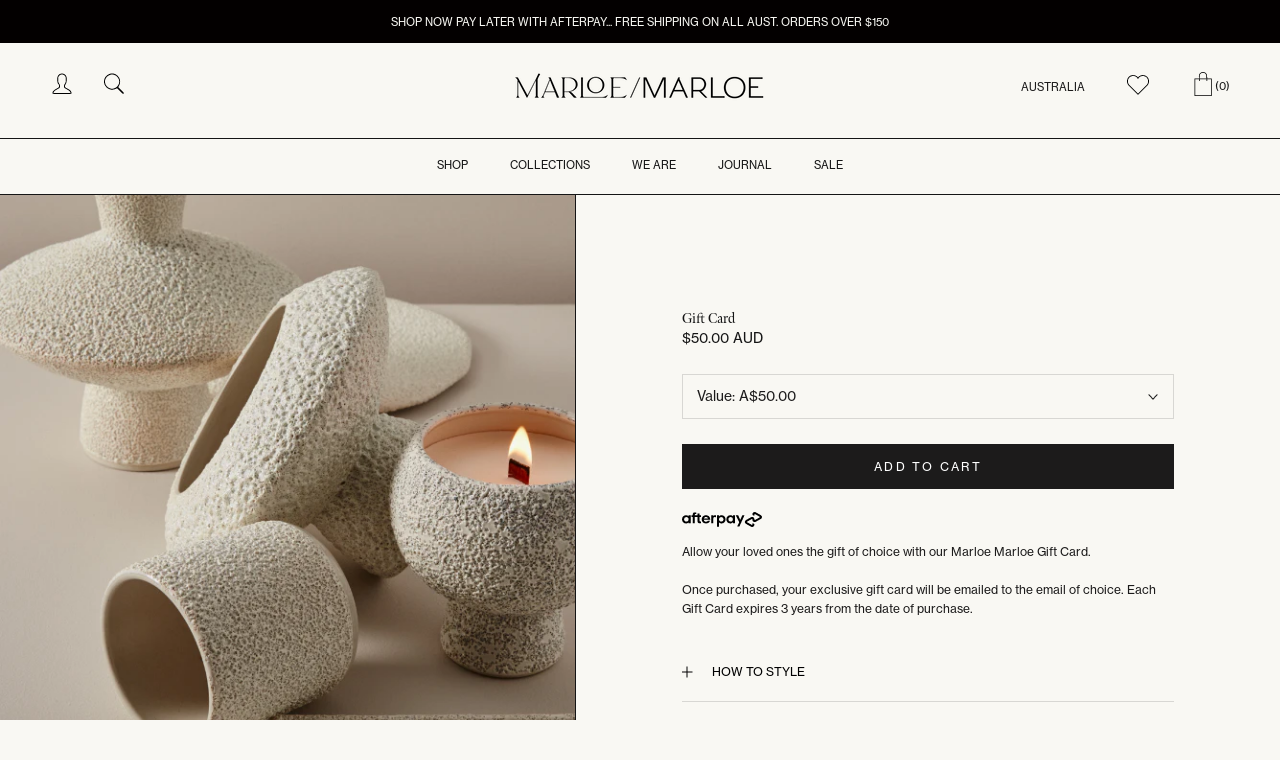

--- FILE ---
content_type: text/html; charset=utf-8
request_url: https://marloemarloe.com/collections/gift-ideas-600/products/marloe-marloe-gift-card
body_size: 113319
content:








    
        
        
        
    

    
    
        
        
        
    

    
    
        
        
        
    

    
    
        
        
        
    



<!doctype html>

<html class="no-js" lang="en">
  <head><link href="//marloemarloe.com/cdn/shop/t/29/assets/tiny.content.min.css?v=8740" rel="stylesheet" type="text/css" media="all" />
    <meta charset="utf-8"> 
    <meta http-equiv="X-UA-Compatible" content="IE=edge,chrome=1">
    <meta name="viewport" content="width=device-width, initial-scale=1.0, height=device-height, minimum-scale=1.0, user-scalable=0">
    <meta name="theme-color" content="">
    

    <title>
      Gift Card &ndash; Marloe Marloe
    </title><meta name="description" content="Allow your loved ones the gift of choice with our Marloe Marloe Gift Card. Once purchased, your exclusive gift card will be emailed to the email of choice. Each Gift Card expires 3 years from the date of purchase. "><link rel="canonical" href="https://marloemarloe.com/products/marloe-marloe-gift-card"><link rel="shortcut icon" href="//marloemarloe.com/cdn/shop/files/MM_Mark-_4-CORNERS_RGB_Black_72dpi_32x32.png?v=1614321219" type="image/png"><meta property="og:type" content="product">
  <meta property="og:title" content="Gift Card"><meta property="og:image" content="http://marloemarloe.com/cdn/shop/products/Productimages600x600_grande.png?v=1661128969">
    <meta property="og:image:secure_url" content="https://marloemarloe.com/cdn/shop/products/Productimages600x600_grande.png?v=1661128969"><meta property="og:price:amount" content="50.00">
  <meta property="og:price:currency" content="AUD"><meta property="og:description" content="Allow your loved ones the gift of choice with our Marloe Marloe Gift Card. Once purchased, your exclusive gift card will be emailed to the email of choice. Each Gift Card expires 3 years from the date of purchase. "><meta property="og:url" content="https://marloemarloe.com/products/marloe-marloe-gift-card">
<meta property="og:site_name" content="Marloe Marloe"><meta name="twitter:card" content="summary"><meta name="twitter:title" content="Gift Card">
  <meta name="twitter:description" content="

Allow your loved ones the gift of choice with our Marloe Marloe Gift Card.
Once purchased, your exclusive gift card will be emailed to the email of choice. Each Gift Card expires 3 years from the date of purchase. 



">
  <meta name="twitter:image" content="https://marloemarloe.com/cdn/shop/products/Productimages600x600_600x600_crop_center.png?v=1661128969">

    <script>window.performance && window.performance.mark && window.performance.mark('shopify.content_for_header.start');</script><meta name="google-site-verification" content="rwGRZE3uwIdQS5rG6IPrKRYk9FdKQx4oCTUJxRfSNag">
<meta name="google-site-verification" content="uJizL7GW_8aSVTxVreTNPPzl-7cTw1mnyAf9ISjr59g">
<meta name="google-site-verification" content="H-NXMWmroysst2qJOhrDxJcJkdUKATdK0c7AwKE_Zcs">
<meta id="shopify-digital-wallet" name="shopify-digital-wallet" content="/5622726745/digital_wallets/dialog">
<meta name="shopify-checkout-api-token" content="0bf99eb3f59cf145a0e0af89311fca90">
<meta id="in-context-paypal-metadata" data-shop-id="5622726745" data-venmo-supported="false" data-environment="production" data-locale="en_US" data-paypal-v4="true" data-currency="AUD">
<link rel="alternate" hreflang="x-default" href="https://marloemarloe.com/products/marloe-marloe-gift-card">
<link rel="alternate" hreflang="en" href="https://marloemarloe.com/products/marloe-marloe-gift-card">
<link rel="alternate" hreflang="en-NZ" href="https://marloemarloe.com/en-nz/products/marloe-marloe-gift-card">
<link rel="alternate" type="application/json+oembed" href="https://marloemarloe.com/products/marloe-marloe-gift-card.oembed">
<script async="async" src="/checkouts/internal/preloads.js?locale=en-AU"></script>
<link rel="preconnect" href="https://shop.app" crossorigin="anonymous">
<script async="async" src="https://shop.app/checkouts/internal/preloads.js?locale=en-AU&shop_id=5622726745" crossorigin="anonymous"></script>
<script id="apple-pay-shop-capabilities" type="application/json">{"shopId":5622726745,"countryCode":"AU","currencyCode":"AUD","merchantCapabilities":["supports3DS"],"merchantId":"gid:\/\/shopify\/Shop\/5622726745","merchantName":"Marloe Marloe","requiredBillingContactFields":["postalAddress","email","phone"],"requiredShippingContactFields":["postalAddress","email","phone"],"shippingType":"shipping","supportedNetworks":["visa","masterCard"],"total":{"type":"pending","label":"Marloe Marloe","amount":"1.00"},"shopifyPaymentsEnabled":true,"supportsSubscriptions":true}</script>
<script id="shopify-features" type="application/json">{"accessToken":"0bf99eb3f59cf145a0e0af89311fca90","betas":["rich-media-storefront-analytics"],"domain":"marloemarloe.com","predictiveSearch":true,"shopId":5622726745,"locale":"en"}</script>
<script>var Shopify = Shopify || {};
Shopify.shop = "marloe-marloe.myshopify.com";
Shopify.locale = "en";
Shopify.currency = {"active":"AUD","rate":"1.0"};
Shopify.country = "AU";
Shopify.theme = {"name":"Website update - Orbe Support","id":148654227772,"schema_name":"Prestige","schema_version":"2.0.5","theme_store_id":855,"role":"main"};
Shopify.theme.handle = "null";
Shopify.theme.style = {"id":null,"handle":null};
Shopify.cdnHost = "marloemarloe.com/cdn";
Shopify.routes = Shopify.routes || {};
Shopify.routes.root = "/";</script>
<script type="module">!function(o){(o.Shopify=o.Shopify||{}).modules=!0}(window);</script>
<script>!function(o){function n(){var o=[];function n(){o.push(Array.prototype.slice.apply(arguments))}return n.q=o,n}var t=o.Shopify=o.Shopify||{};t.loadFeatures=n(),t.autoloadFeatures=n()}(window);</script>
<script>
  window.ShopifyPay = window.ShopifyPay || {};
  window.ShopifyPay.apiHost = "shop.app\/pay";
  window.ShopifyPay.redirectState = null;
</script>
<script id="shop-js-analytics" type="application/json">{"pageType":"product"}</script>
<script defer="defer" async type="module" src="//marloemarloe.com/cdn/shopifycloud/shop-js/modules/v2/client.init-shop-cart-sync_BT-GjEfc.en.esm.js"></script>
<script defer="defer" async type="module" src="//marloemarloe.com/cdn/shopifycloud/shop-js/modules/v2/chunk.common_D58fp_Oc.esm.js"></script>
<script defer="defer" async type="module" src="//marloemarloe.com/cdn/shopifycloud/shop-js/modules/v2/chunk.modal_xMitdFEc.esm.js"></script>
<script type="module">
  await import("//marloemarloe.com/cdn/shopifycloud/shop-js/modules/v2/client.init-shop-cart-sync_BT-GjEfc.en.esm.js");
await import("//marloemarloe.com/cdn/shopifycloud/shop-js/modules/v2/chunk.common_D58fp_Oc.esm.js");
await import("//marloemarloe.com/cdn/shopifycloud/shop-js/modules/v2/chunk.modal_xMitdFEc.esm.js");

  window.Shopify.SignInWithShop?.initShopCartSync?.({"fedCMEnabled":true,"windoidEnabled":true});

</script>
<script>
  window.Shopify = window.Shopify || {};
  if (!window.Shopify.featureAssets) window.Shopify.featureAssets = {};
  window.Shopify.featureAssets['shop-js'] = {"shop-cart-sync":["modules/v2/client.shop-cart-sync_DZOKe7Ll.en.esm.js","modules/v2/chunk.common_D58fp_Oc.esm.js","modules/v2/chunk.modal_xMitdFEc.esm.js"],"init-fed-cm":["modules/v2/client.init-fed-cm_B6oLuCjv.en.esm.js","modules/v2/chunk.common_D58fp_Oc.esm.js","modules/v2/chunk.modal_xMitdFEc.esm.js"],"shop-cash-offers":["modules/v2/client.shop-cash-offers_D2sdYoxE.en.esm.js","modules/v2/chunk.common_D58fp_Oc.esm.js","modules/v2/chunk.modal_xMitdFEc.esm.js"],"shop-login-button":["modules/v2/client.shop-login-button_QeVjl5Y3.en.esm.js","modules/v2/chunk.common_D58fp_Oc.esm.js","modules/v2/chunk.modal_xMitdFEc.esm.js"],"pay-button":["modules/v2/client.pay-button_DXTOsIq6.en.esm.js","modules/v2/chunk.common_D58fp_Oc.esm.js","modules/v2/chunk.modal_xMitdFEc.esm.js"],"shop-button":["modules/v2/client.shop-button_DQZHx9pm.en.esm.js","modules/v2/chunk.common_D58fp_Oc.esm.js","modules/v2/chunk.modal_xMitdFEc.esm.js"],"avatar":["modules/v2/client.avatar_BTnouDA3.en.esm.js"],"init-windoid":["modules/v2/client.init-windoid_CR1B-cfM.en.esm.js","modules/v2/chunk.common_D58fp_Oc.esm.js","modules/v2/chunk.modal_xMitdFEc.esm.js"],"init-shop-for-new-customer-accounts":["modules/v2/client.init-shop-for-new-customer-accounts_C_vY_xzh.en.esm.js","modules/v2/client.shop-login-button_QeVjl5Y3.en.esm.js","modules/v2/chunk.common_D58fp_Oc.esm.js","modules/v2/chunk.modal_xMitdFEc.esm.js"],"init-shop-email-lookup-coordinator":["modules/v2/client.init-shop-email-lookup-coordinator_BI7n9ZSv.en.esm.js","modules/v2/chunk.common_D58fp_Oc.esm.js","modules/v2/chunk.modal_xMitdFEc.esm.js"],"init-shop-cart-sync":["modules/v2/client.init-shop-cart-sync_BT-GjEfc.en.esm.js","modules/v2/chunk.common_D58fp_Oc.esm.js","modules/v2/chunk.modal_xMitdFEc.esm.js"],"shop-toast-manager":["modules/v2/client.shop-toast-manager_DiYdP3xc.en.esm.js","modules/v2/chunk.common_D58fp_Oc.esm.js","modules/v2/chunk.modal_xMitdFEc.esm.js"],"init-customer-accounts":["modules/v2/client.init-customer-accounts_D9ZNqS-Q.en.esm.js","modules/v2/client.shop-login-button_QeVjl5Y3.en.esm.js","modules/v2/chunk.common_D58fp_Oc.esm.js","modules/v2/chunk.modal_xMitdFEc.esm.js"],"init-customer-accounts-sign-up":["modules/v2/client.init-customer-accounts-sign-up_iGw4briv.en.esm.js","modules/v2/client.shop-login-button_QeVjl5Y3.en.esm.js","modules/v2/chunk.common_D58fp_Oc.esm.js","modules/v2/chunk.modal_xMitdFEc.esm.js"],"shop-follow-button":["modules/v2/client.shop-follow-button_CqMgW2wH.en.esm.js","modules/v2/chunk.common_D58fp_Oc.esm.js","modules/v2/chunk.modal_xMitdFEc.esm.js"],"checkout-modal":["modules/v2/client.checkout-modal_xHeaAweL.en.esm.js","modules/v2/chunk.common_D58fp_Oc.esm.js","modules/v2/chunk.modal_xMitdFEc.esm.js"],"shop-login":["modules/v2/client.shop-login_D91U-Q7h.en.esm.js","modules/v2/chunk.common_D58fp_Oc.esm.js","modules/v2/chunk.modal_xMitdFEc.esm.js"],"lead-capture":["modules/v2/client.lead-capture_BJmE1dJe.en.esm.js","modules/v2/chunk.common_D58fp_Oc.esm.js","modules/v2/chunk.modal_xMitdFEc.esm.js"],"payment-terms":["modules/v2/client.payment-terms_Ci9AEqFq.en.esm.js","modules/v2/chunk.common_D58fp_Oc.esm.js","modules/v2/chunk.modal_xMitdFEc.esm.js"]};
</script>
<script>(function() {
  var isLoaded = false;
  function asyncLoad() {
    if (isLoaded) return;
    isLoaded = true;
    var urls = ["\/\/swymv3free-01.azureedge.net\/code\/swym-shopify.js?shop=marloe-marloe.myshopify.com","\/\/swymv3free-01.azureedge.net\/code\/swym-shopify.js?shop=marloe-marloe.myshopify.com","\/\/loader.wisepops.com\/get-loader.js?v=1\u0026site=LgaJMWWq7v\u0026shop=marloe-marloe.myshopify.com","\/\/cdn.shopify.com\/proxy\/7a6c19383b3409949985dba012456fb3c114e499be0493a61204edad8c3770a0\/b2b-solution.bsscommerce.com\/js\/bss-b2b-cp.js?shop=marloe-marloe.myshopify.com\u0026sp-cache-control=cHVibGljLCBtYXgtYWdlPTkwMA","https:\/\/cdn.nfcube.com\/5003d4691278ae77def1eb14b0a5e96c.js?shop=marloe-marloe.myshopify.com","https:\/\/cdn.tabarn.app\/cdn\/automatic-discount\/automatic-discount-v2.min.js?shop=marloe-marloe.myshopify.com"];
    for (var i = 0; i < urls.length; i++) {
      var s = document.createElement('script');
      s.type = 'text/javascript';
      s.async = true;
      s.src = urls[i];
      var x = document.getElementsByTagName('script')[0];
      x.parentNode.insertBefore(s, x);
    }
  };
  if(window.attachEvent) {
    window.attachEvent('onload', asyncLoad);
  } else {
    window.addEventListener('load', asyncLoad, false);
  }
})();</script>
<script id="__st">var __st={"a":5622726745,"offset":36000,"reqid":"c427483b-087c-4469-8961-d18ff5dc049d-1769316129","pageurl":"marloemarloe.com\/collections\/gift-ideas-600\/products\/marloe-marloe-gift-card","u":"5f28f702f7df","p":"product","rtyp":"product","rid":4739276210275};</script>
<script>window.ShopifyPaypalV4VisibilityTracking = true;</script>
<script id="captcha-bootstrap">!function(){'use strict';const t='contact',e='account',n='new_comment',o=[[t,t],['blogs',n],['comments',n],[t,'customer']],c=[[e,'customer_login'],[e,'guest_login'],[e,'recover_customer_password'],[e,'create_customer']],r=t=>t.map((([t,e])=>`form[action*='/${t}']:not([data-nocaptcha='true']) input[name='form_type'][value='${e}']`)).join(','),a=t=>()=>t?[...document.querySelectorAll(t)].map((t=>t.form)):[];function s(){const t=[...o],e=r(t);return a(e)}const i='password',u='form_key',d=['recaptcha-v3-token','g-recaptcha-response','h-captcha-response',i],f=()=>{try{return window.sessionStorage}catch{return}},m='__shopify_v',_=t=>t.elements[u];function p(t,e,n=!1){try{const o=window.sessionStorage,c=JSON.parse(o.getItem(e)),{data:r}=function(t){const{data:e,action:n}=t;return t[m]||n?{data:e,action:n}:{data:t,action:n}}(c);for(const[e,n]of Object.entries(r))t.elements[e]&&(t.elements[e].value=n);n&&o.removeItem(e)}catch(o){console.error('form repopulation failed',{error:o})}}const l='form_type',E='cptcha';function T(t){t.dataset[E]=!0}const w=window,h=w.document,L='Shopify',v='ce_forms',y='captcha';let A=!1;((t,e)=>{const n=(g='f06e6c50-85a8-45c8-87d0-21a2b65856fe',I='https://cdn.shopify.com/shopifycloud/storefront-forms-hcaptcha/ce_storefront_forms_captcha_hcaptcha.v1.5.2.iife.js',D={infoText:'Protected by hCaptcha',privacyText:'Privacy',termsText:'Terms'},(t,e,n)=>{const o=w[L][v],c=o.bindForm;if(c)return c(t,g,e,D).then(n);var r;o.q.push([[t,g,e,D],n]),r=I,A||(h.body.append(Object.assign(h.createElement('script'),{id:'captcha-provider',async:!0,src:r})),A=!0)});var g,I,D;w[L]=w[L]||{},w[L][v]=w[L][v]||{},w[L][v].q=[],w[L][y]=w[L][y]||{},w[L][y].protect=function(t,e){n(t,void 0,e),T(t)},Object.freeze(w[L][y]),function(t,e,n,w,h,L){const[v,y,A,g]=function(t,e,n){const i=e?o:[],u=t?c:[],d=[...i,...u],f=r(d),m=r(i),_=r(d.filter((([t,e])=>n.includes(e))));return[a(f),a(m),a(_),s()]}(w,h,L),I=t=>{const e=t.target;return e instanceof HTMLFormElement?e:e&&e.form},D=t=>v().includes(t);t.addEventListener('submit',(t=>{const e=I(t);if(!e)return;const n=D(e)&&!e.dataset.hcaptchaBound&&!e.dataset.recaptchaBound,o=_(e),c=g().includes(e)&&(!o||!o.value);(n||c)&&t.preventDefault(),c&&!n&&(function(t){try{if(!f())return;!function(t){const e=f();if(!e)return;const n=_(t);if(!n)return;const o=n.value;o&&e.removeItem(o)}(t);const e=Array.from(Array(32),(()=>Math.random().toString(36)[2])).join('');!function(t,e){_(t)||t.append(Object.assign(document.createElement('input'),{type:'hidden',name:u})),t.elements[u].value=e}(t,e),function(t,e){const n=f();if(!n)return;const o=[...t.querySelectorAll(`input[type='${i}']`)].map((({name:t})=>t)),c=[...d,...o],r={};for(const[a,s]of new FormData(t).entries())c.includes(a)||(r[a]=s);n.setItem(e,JSON.stringify({[m]:1,action:t.action,data:r}))}(t,e)}catch(e){console.error('failed to persist form',e)}}(e),e.submit())}));const S=(t,e)=>{t&&!t.dataset[E]&&(n(t,e.some((e=>e===t))),T(t))};for(const o of['focusin','change'])t.addEventListener(o,(t=>{const e=I(t);D(e)&&S(e,y())}));const B=e.get('form_key'),M=e.get(l),P=B&&M;t.addEventListener('DOMContentLoaded',(()=>{const t=y();if(P)for(const e of t)e.elements[l].value===M&&p(e,B);[...new Set([...A(),...v().filter((t=>'true'===t.dataset.shopifyCaptcha))])].forEach((e=>S(e,t)))}))}(h,new URLSearchParams(w.location.search),n,t,e,['guest_login'])})(!0,!0)}();</script>
<script integrity="sha256-4kQ18oKyAcykRKYeNunJcIwy7WH5gtpwJnB7kiuLZ1E=" data-source-attribution="shopify.loadfeatures" defer="defer" src="//marloemarloe.com/cdn/shopifycloud/storefront/assets/storefront/load_feature-a0a9edcb.js" crossorigin="anonymous"></script>
<script crossorigin="anonymous" defer="defer" src="//marloemarloe.com/cdn/shopifycloud/storefront/assets/shopify_pay/storefront-65b4c6d7.js?v=20250812"></script>
<script data-source-attribution="shopify.dynamic_checkout.dynamic.init">var Shopify=Shopify||{};Shopify.PaymentButton=Shopify.PaymentButton||{isStorefrontPortableWallets:!0,init:function(){window.Shopify.PaymentButton.init=function(){};var t=document.createElement("script");t.src="https://marloemarloe.com/cdn/shopifycloud/portable-wallets/latest/portable-wallets.en.js",t.type="module",document.head.appendChild(t)}};
</script>
<script data-source-attribution="shopify.dynamic_checkout.buyer_consent">
  function portableWalletsHideBuyerConsent(e){var t=document.getElementById("shopify-buyer-consent"),n=document.getElementById("shopify-subscription-policy-button");t&&n&&(t.classList.add("hidden"),t.setAttribute("aria-hidden","true"),n.removeEventListener("click",e))}function portableWalletsShowBuyerConsent(e){var t=document.getElementById("shopify-buyer-consent"),n=document.getElementById("shopify-subscription-policy-button");t&&n&&(t.classList.remove("hidden"),t.removeAttribute("aria-hidden"),n.addEventListener("click",e))}window.Shopify?.PaymentButton&&(window.Shopify.PaymentButton.hideBuyerConsent=portableWalletsHideBuyerConsent,window.Shopify.PaymentButton.showBuyerConsent=portableWalletsShowBuyerConsent);
</script>
<script data-source-attribution="shopify.dynamic_checkout.cart.bootstrap">document.addEventListener("DOMContentLoaded",(function(){function t(){return document.querySelector("shopify-accelerated-checkout-cart, shopify-accelerated-checkout")}if(t())Shopify.PaymentButton.init();else{new MutationObserver((function(e,n){t()&&(Shopify.PaymentButton.init(),n.disconnect())})).observe(document.body,{childList:!0,subtree:!0})}}));
</script>
<link id="shopify-accelerated-checkout-styles" rel="stylesheet" media="screen" href="https://marloemarloe.com/cdn/shopifycloud/portable-wallets/latest/accelerated-checkout-backwards-compat.css" crossorigin="anonymous">
<style id="shopify-accelerated-checkout-cart">
        #shopify-buyer-consent {
  margin-top: 1em;
  display: inline-block;
  width: 100%;
}

#shopify-buyer-consent.hidden {
  display: none;
}

#shopify-subscription-policy-button {
  background: none;
  border: none;
  padding: 0;
  text-decoration: underline;
  font-size: inherit;
  cursor: pointer;
}

#shopify-subscription-policy-button::before {
  box-shadow: none;
}

      </style>

<script>window.performance && window.performance.mark && window.performance.mark('shopify.content_for_header.end');</script>

    <link rel="stylesheet" href="https://use.typekit.net/fsi7anr.css">
    <link rel="stylesheet" href="//marloemarloe.com/cdn/shop/t/29/assets/slick.min.css?v=105347522073496785561681983477">
    <link rel="stylesheet" href="//marloemarloe.com/cdn/shop/t/29/assets/slick-theme.min.css?v=10541884051976483521681983477">
    <link rel="stylesheet" href="//marloemarloe.com/cdn/shop/t/29/assets/theme.scss.css?v=152936496034937117301759342508">
    <link rel="stylesheet" href="//marloemarloe.com/cdn/shop/t/29/assets/custom.css?v=47228079260108129401681983477">
    <link rel="stylesheet" href="https://use.typekit.net/rhf0qsb.css">

    <script>
      // This allows to expose several variables to the global scope, to be used in scripts
      window.theme = {
        template: "product",
        shopCurrency: "AUD",
        moneyFormat: "${{amount}}",
        moneyWithCurrencyFormat: "${{amount}} AUD",
        currencyConversionEnabled: false,
        currencyConversionMoneyFormat: "money_format",
        currencyConversionRoundAmounts: true,
        productImageSize: "square",
        searchMode: "product,article,page",
        showPageTransition: false,
        showElementStaggering: false,
        showImageZooming: false,
        enableExperimentalResizeObserver: false
      };

      window.languages = {
        cartAddNote: "Add Order Note",
        cartEditNote: "Edit Order Note",
        productImageLoadingError: "This image could not be loaded. Please try to reload the page.",
        productFormAddToCart: "Add to cart",
        productFormUnavailable: "Unavailable",
        productFormSoldOut: "Sold Out",
        shippingEstimatorOneResult: "1 option available:",
        shippingEstimatorMoreResults: "{{count}} options available:",
        shippingEstimatorNoResults: "No shipping could be found"
      };

      window.lazySizesConfig = {
        loadHidden: false,
        hFac: 0.5,
        expFactor: 2,
        ricTimeout: 150,
        lazyClass: 'Image--lazyLoad',
        loadingClass: 'Image--lazyLoading',
        loadedClass: 'Image--lazyLoaded'
      };

      document.documentElement.className = document.documentElement.className.replace('no-js', 'js');
      document.documentElement.style.setProperty('--window-height', window.innerHeight + 'px');

      // We do a quick detection of some features (we could use Modernizr but for so little...)
      (function() {
        document.documentElement.className += ((window.CSS && window.CSS.supports('(position: sticky) or (position: -webkit-sticky)')) ? ' supports-sticky' : ' no-supports-sticky');
        document.documentElement.className += (window.matchMedia('(-moz-touch-enabled: 1), (hover: none)')).matches ? ' no-supports-hover' : ' supports-hover';
      }());

      window.onpageshow = function (event) {
        if (event.persisted) {
          window.location.reload();
        }
      };
//       window.onload = function (event) {
//         document.querySelector(".Product__Tabs .Collapsible:first-child .Collapsible__Button").setAttribute("aria-expanded","true");
//         document.querySelector(".Product__Tabs .Collapsible:first-child .Collapsible__Inner").style.height = "auto";
//       };
      
    </script>

    <script src="//marloemarloe.com/cdn/shop/t/29/assets/lazysizes.min.js?v=174358363404432586981681983477" async></script>

    
<script src="https://polyfill-fastly.net/v2/polyfill.min.js?features=fetch,Element.prototype.closest,Element.prototype.remove,Element.prototype.classList,Array.prototype.includes,Array.prototype.fill,Object.assign,CustomEvent,IntersectionObserver,IntersectionObserverEntry" defer></script>
    <script src="//marloemarloe.com/cdn/shop/t/29/assets/libs.min.js?v=88466822118989791001681983477" defer></script>
    <script src="//marloemarloe.com/cdn/shop/t/29/assets/jquery.min.js?v=115860211936397945481681983477" defer></script>
    <script src="//marloemarloe.com/cdn/shop/t/29/assets/slick.min.js?v=119177116428520753221681983477" defer></script>
    <script src="//marloemarloe.com/cdn/shop/t/29/assets/theme.js?v=54408612947676732621681983477" defer></script>
    <script src="//marloemarloe.com/cdn/shop/t/29/assets/custom.js?v=25616986913497177951681983477" defer></script>

    
  <script type="application/ld+json">
  {
    "@context": "http://schema.org",
    "@type": "Product",
    "offers": {
      "@type": "Offer",
      "availability":"//schema.org/InStock",
      "price": "50.00",
      "priceCurrency": "AUD"
    },
    "brand": "Marloe Marloe",
    "name": "Gift Card",
    "description": "\n\nAllow your loved ones the gift of choice with our Marloe Marloe Gift Card.\nOnce purchased, your exclusive gift card will be emailed to the email of choice. Each Gift Card expires 3 years from the date of purchase. \n\n\n\n",
    "category": "Gift Cards",
    "url": "https://marloemarloe.com/products/marloe-marloe-gift-card",
    "image": {
      "@type": "ImageObject",
      "url": "https://marloemarloe.com/cdn/shop/products/Productimages600x600_1024x1024.png?v=1661128969",
      "image": "https://marloemarloe.com/cdn/shop/products/Productimages600x600_1024x1024.png?v=1661128969",
      "name": "Gift Card",
      "width": 1024,
      "height": 1024
    }
  }
  </script>

    
    <meta name="p:domain_verify" content="b748bf8ccc629cc1bae8acaca713054c"/>
    
    <!-- Hotjar Tracking Code for www.marloemarloe.com -->
<script>
    (function(h,o,t,j,a,r){
        h.hj=h.hj||function(){(h.hj.q=h.hj.q||[]).push(arguments)};
        h._hjSettings={hjid:1756593,hjsv:6};
        a=o.getElementsByTagName('head')[0];
        r=o.createElement('script');r.async=1;
        r.src=t+h._hjSettings.hjid+j+h._hjSettings.hjsv;
        a.appendChild(r);
    })(window,document,'https://static.hotjar.com/c/hotjar-','.js?sv=');
</script>
    
  <!-- BEGIN XO GALLERY -->
<link href="//marloemarloe.com/cdn/shop/t/29/assets/xo-gallery.css?v=106470836347373634411681983477" rel="stylesheet" type="text/css" media="all" />
<script>var xoUpdate = "1604129327822"</script>
<!-- END XO GALLERY -->
    <style>
      .opened-tab {
        height: auto !important;
      }
    </style>
    <!-- Hotjar Tracking Code for https://marloemarloe.com/ -->
<script>
    (function(h,o,t,j,a,r){
        h.hj=h.hj||function(){(h.hj.q=h.hj.q||[]).push(arguments)};
        h._hjSettings={hjid:2746393,hjsv:6};
        a=o.getElementsByTagName('head')[0];
        r=o.createElement('script');r.async=1;
        r.src=t+h._hjSettings.hjid+j+h._hjSettings.hjsv;
        a.appendChild(r);
    })(window,document,'https://static.hotjar.com/c/hotjar-','.js?sv=');
</script>
    <!-- Google Tag Manager -->
<script>(function(w,d,s,l,i){w[l]=w[l]||[];w[l].push({'gtm.start':
new Date().getTime(),event:'gtm.js'});var f=d.getElementsByTagName(s)[0],
j=d.createElement(s),dl=l!='dataLayer'?'&l='+l:'';j.async=true;j.src=
'https://www.googletagmanager.com/gtm.js?id='+i+dl;f.parentNode.insertBefore(j,f);
})(window,document,'script','dataLayer','GTM-K77LH5C');</script>
<!-- End Google Tag Manager -->

                <script id="bss-b2b-store-data" type="application/json">
{
  "shop": {
    "domain": "marloemarloe.com",
    "permanent_domain": "marloe-marloe.myshopify.com",
    "url": "https://marloemarloe.com",
    "secure_url": "https://marloemarloe.com",
    "money_format": "${{amount}}",
    "currency": "AUD",
    "cart_current_currency": "AUD",
    "multi_currencies": [
        
            "AUD"
        
    ]
  },
  "customer": {
    "id": null,
    "tags": null,
    "tax_exempt": null
  },
  "cart": {"note":null,"attributes":{},"original_total_price":0,"total_price":0,"total_discount":0,"total_weight":0.0,"item_count":0,"items":[],"requires_shipping":false,"currency":"AUD","items_subtotal_price":0,"cart_level_discount_applications":[],"checkout_charge_amount":0},
  "line_item_products": [],
  "template": "product",
  "product": {"id":4739276210275,"title":"Gift Card","handle":"marloe-marloe-gift-card","description":"\u003cmeta charset=\"utf-8\"\u003e\n\u003cdiv class=\"rte product-description\" data-mce-fragment=\"1\"\u003e\n\u003cp data-mce-fragment=\"1\"\u003eAllow your loved ones the gift of choice with our Marloe Marloe Gift Card.\u003c\/p\u003e\n\u003cp data-mce-fragment=\"1\"\u003eOnce purchased, your exclusive gift card will be emailed to the email of choice. Each Gift Card expires 3 years from the date of purchase. \u003c\/p\u003e\n\u003c\/div\u003e\n\u003cform enctype=\"multipart\/form-data\" class=\"form-label\" id=\"product_form_2339107962957\" action=\"https:\/\/sirthelabel.com\/cart\/add\" method=\"post\" data-mce-fragment=\"1\" accept-charset=\"UTF-8\"\u003e\n\u003cdiv data-mce-fragment=\"1\"\u003e\u003c\/div\u003e\n\u003c\/form\u003e","published_at":"2022-12-02T09:10:58+10:00","created_at":"2020-11-16T15:03:44+10:00","vendor":"Marloe Marloe","type":"Gift Cards","tags":[],"price":5000,"price_min":5000,"price_max":50000,"available":true,"price_varies":true,"compare_at_price":null,"compare_at_price_min":0,"compare_at_price_max":0,"compare_at_price_varies":false,"variants":[{"id":33276805480547,"title":"A$50.00","option1":"A$50.00","option2":null,"option3":null,"sku":"","requires_shipping":false,"taxable":false,"featured_image":null,"available":true,"name":"Gift Card - A$50.00","public_title":"A$50.00","options":["A$50.00"],"price":5000,"weight":0,"compare_at_price":null,"inventory_management":null,"barcode":null,"requires_selling_plan":false,"selling_plan_allocations":[]},{"id":33276805513315,"title":"A$100.00","option1":"A$100.00","option2":null,"option3":null,"sku":"","requires_shipping":false,"taxable":false,"featured_image":null,"available":true,"name":"Gift Card - A$100.00","public_title":"A$100.00","options":["A$100.00"],"price":10000,"weight":0,"compare_at_price":null,"inventory_management":null,"barcode":null,"requires_selling_plan":false,"selling_plan_allocations":[]},{"id":33276805546083,"title":"A$150.00","option1":"A$150.00","option2":null,"option3":null,"sku":"","requires_shipping":false,"taxable":false,"featured_image":null,"available":true,"name":"Gift Card - A$150.00","public_title":"A$150.00","options":["A$150.00"],"price":15000,"weight":0,"compare_at_price":null,"inventory_management":null,"barcode":null,"requires_selling_plan":false,"selling_plan_allocations":[]},{"id":33276805578851,"title":"A$200.00","option1":"A$200.00","option2":null,"option3":null,"sku":"","requires_shipping":false,"taxable":false,"featured_image":null,"available":true,"name":"Gift Card - A$200.00","public_title":"A$200.00","options":["A$200.00"],"price":20000,"weight":0,"compare_at_price":null,"inventory_management":null,"barcode":null,"requires_selling_plan":false,"selling_plan_allocations":[]},{"id":33276805611619,"title":"A$250.00","option1":"A$250.00","option2":null,"option3":null,"sku":"","requires_shipping":false,"taxable":false,"featured_image":null,"available":true,"name":"Gift Card - A$250.00","public_title":"A$250.00","options":["A$250.00"],"price":25000,"weight":0,"compare_at_price":null,"inventory_management":null,"barcode":null,"requires_selling_plan":false,"selling_plan_allocations":[]},{"id":33276805644387,"title":"A$300.00","option1":"A$300.00","option2":null,"option3":null,"sku":"","requires_shipping":false,"taxable":false,"featured_image":null,"available":true,"name":"Gift Card - A$300.00","public_title":"A$300.00","options":["A$300.00"],"price":30000,"weight":0,"compare_at_price":null,"inventory_management":null,"barcode":null,"requires_selling_plan":false,"selling_plan_allocations":[]},{"id":33276805677155,"title":"A$500.00","option1":"A$500.00","option2":null,"option3":null,"sku":"","requires_shipping":false,"taxable":false,"featured_image":null,"available":true,"name":"Gift Card - A$500.00","public_title":"A$500.00","options":["A$500.00"],"price":50000,"weight":0,"compare_at_price":null,"inventory_management":null,"barcode":null,"requires_selling_plan":false,"selling_plan_allocations":[]}],"images":["\/\/marloemarloe.com\/cdn\/shop\/products\/Productimages600x600.png?v=1661128969"],"featured_image":"\/\/marloemarloe.com\/cdn\/shop\/products\/Productimages600x600.png?v=1661128969","options":["Value"],"media":[{"alt":null,"id":21874200903779,"position":1,"preview_image":{"aspect_ratio":1.0,"height":600,"width":600,"src":"\/\/marloemarloe.com\/cdn\/shop\/products\/Productimages600x600.png?v=1661128969"},"aspect_ratio":1.0,"height":600,"media_type":"image","src":"\/\/marloemarloe.com\/cdn\/shop\/products\/Productimages600x600.png?v=1661128969","width":600}],"requires_selling_plan":false,"selling_plan_groups":[],"content":"\u003cmeta charset=\"utf-8\"\u003e\n\u003cdiv class=\"rte product-description\" data-mce-fragment=\"1\"\u003e\n\u003cp data-mce-fragment=\"1\"\u003eAllow your loved ones the gift of choice with our Marloe Marloe Gift Card.\u003c\/p\u003e\n\u003cp data-mce-fragment=\"1\"\u003eOnce purchased, your exclusive gift card will be emailed to the email of choice. Each Gift Card expires 3 years from the date of purchase. \u003c\/p\u003e\n\u003c\/div\u003e\n\u003cform enctype=\"multipart\/form-data\" class=\"form-label\" id=\"product_form_2339107962957\" action=\"https:\/\/sirthelabel.com\/cart\/add\" method=\"post\" data-mce-fragment=\"1\" accept-charset=\"UTF-8\"\u003e\n\u003cdiv data-mce-fragment=\"1\"\u003e\u003c\/div\u003e\n\u003c\/form\u003e"},
  "collection": [{"id":8008344535356,"title":"CHLOE SERVING BOWL - MATTE MUSTARD","handle":"chloe-serving-bowl-matte-mustard","description":"\u003cp data-mce-fragment=\"1\"\u003eChloe Ceramic Serving Bowl in Matte Mustard is a part of the Marloe Marloe Vieve collection. This body of work is inspired by the natural form and breathtaking colour of the sea floor. Handcrafted by artisans in Indonesia, this bespoke bowl is thrown on the potter's wheel in a porcelain clay body and decorated by hand. Each ripple on the edge of the bowl is manipulated by hand into place. This bowl is the perfect addition to your existing tableware and will be the talking point at your next dinner party. This bowl can also be used as a styling piece in your bathroom for skincare or placed on your coffee table.\u003c\/p\u003e\n\u003cp data-mce-fragment=\"1\"\u003eCare Instructions: Hand wash only, dry with a soft cloth and store in the gift box when not in use. Sudden changes in temperature can result in damage. Please avoid sudden extreme temperature changes to reduce the possibility of thermal shock.\u003c\/p\u003e\n\u003cp data-mce-fragment=\"1\"\u003eDimensions: 28 cm wide by 5 cm high\u003c\/p\u003e","published_at":"2022-12-06T12:11:27+10:00","created_at":"2022-11-17T17:55:46+10:00","vendor":"Marloe Marloe","type":"Tableware","tags":["Ceramics","Drop2","Form","Form Sale","Handmade","Home","Homedecor","Kitchen","Luxury","MarloeMarloe","New Arrivals","Unique","Vessel","Vieve"],"price":54000,"price_min":54000,"price_max":54000,"available":true,"price_varies":false,"compare_at_price":null,"compare_at_price_min":0,"compare_at_price_max":0,"compare_at_price_varies":false,"variants":[{"id":44097007452476,"title":"Matte Mustard","option1":"Matte Mustard","option2":null,"option3":null,"sku":"MMRS2312","requires_shipping":true,"taxable":true,"featured_image":null,"available":true,"name":"CHLOE SERVING BOWL - MATTE MUSTARD - Matte Mustard","public_title":"Matte Mustard","options":["Matte Mustard"],"price":54000,"weight":0,"compare_at_price":null,"inventory_management":"shopify","barcode":"","requires_selling_plan":false,"selling_plan_allocations":[]}],"images":["\/\/marloemarloe.com\/cdn\/shop\/products\/MATTEMUSTARD-MMRS2312-CHLOESERVINGBOWL.png?v=1673855296","\/\/marloemarloe.com\/cdn\/shop\/products\/MATTEMUSTARD-MMRS2312-CHLOESERVINGBOWLDETAIL.jpg?v=1673855296","\/\/marloemarloe.com\/cdn\/shop\/products\/MATTEMUSTARD-MMRS2312-CHLOESERVINGBOWLcopy.jpg?v=1673855296","\/\/marloemarloe.com\/cdn\/shop\/products\/MM-RESORT23-LEPAIR-86_4abaaab3-2879-4b69-8817-17849533a1b2.jpg?v=1673855296","\/\/marloemarloe.com\/cdn\/shop\/products\/DEA_3730_SHOPIFY_3_c8d86508-d8d5-4331-9309-0f88f11d819d.jpg?v=1676554719","\/\/marloemarloe.com\/cdn\/shop\/products\/DEA_3793_SHOPIFY_3.jpg?v=1676554719"],"featured_image":"\/\/marloemarloe.com\/cdn\/shop\/products\/MATTEMUSTARD-MMRS2312-CHLOESERVINGBOWL.png?v=1673855296","options":["Color"],"media":[{"alt":null,"id":32554814800188,"position":1,"preview_image":{"aspect_ratio":1.0,"height":600,"width":600,"src":"\/\/marloemarloe.com\/cdn\/shop\/products\/MATTEMUSTARD-MMRS2312-CHLOESERVINGBOWL.png?v=1673855296"},"aspect_ratio":1.0,"height":600,"media_type":"image","src":"\/\/marloemarloe.com\/cdn\/shop\/products\/MATTEMUSTARD-MMRS2312-CHLOESERVINGBOWL.png?v=1673855296","width":600},{"alt":null,"id":32185380503868,"position":2,"preview_image":{"aspect_ratio":1.0,"height":600,"width":600,"src":"\/\/marloemarloe.com\/cdn\/shop\/products\/MATTEMUSTARD-MMRS2312-CHLOESERVINGBOWLDETAIL.jpg?v=1673855296"},"aspect_ratio":1.0,"height":600,"media_type":"image","src":"\/\/marloemarloe.com\/cdn\/shop\/products\/MATTEMUSTARD-MMRS2312-CHLOESERVINGBOWLDETAIL.jpg?v=1673855296","width":600},{"alt":null,"id":32210775998780,"position":3,"preview_image":{"aspect_ratio":1.0,"height":600,"width":600,"src":"\/\/marloemarloe.com\/cdn\/shop\/products\/MATTEMUSTARD-MMRS2312-CHLOESERVINGBOWLcopy.jpg?v=1673855296"},"aspect_ratio":1.0,"height":600,"media_type":"image","src":"\/\/marloemarloe.com\/cdn\/shop\/products\/MATTEMUSTARD-MMRS2312-CHLOESERVINGBOWLcopy.jpg?v=1673855296","width":600},{"alt":null,"id":32185404850492,"position":4,"preview_image":{"aspect_ratio":1.0,"height":600,"width":600,"src":"\/\/marloemarloe.com\/cdn\/shop\/products\/MM-RESORT23-LEPAIR-86_4abaaab3-2879-4b69-8817-17849533a1b2.jpg?v=1673855296"},"aspect_ratio":1.0,"height":600,"media_type":"image","src":"\/\/marloemarloe.com\/cdn\/shop\/products\/MM-RESORT23-LEPAIR-86_4abaaab3-2879-4b69-8817-17849533a1b2.jpg?v=1673855296","width":600},{"alt":null,"id":32796573892924,"position":5,"preview_image":{"aspect_ratio":1.0,"height":1080,"width":1080,"src":"\/\/marloemarloe.com\/cdn\/shop\/products\/DEA_3730_SHOPIFY_3_c8d86508-d8d5-4331-9309-0f88f11d819d.jpg?v=1676554719"},"aspect_ratio":1.0,"height":1080,"media_type":"image","src":"\/\/marloemarloe.com\/cdn\/shop\/products\/DEA_3730_SHOPIFY_3_c8d86508-d8d5-4331-9309-0f88f11d819d.jpg?v=1676554719","width":1080},{"alt":null,"id":32796182053180,"position":6,"preview_image":{"aspect_ratio":1.0,"height":1080,"width":1080,"src":"\/\/marloemarloe.com\/cdn\/shop\/products\/DEA_3793_SHOPIFY_3.jpg?v=1676554719"},"aspect_ratio":1.0,"height":1080,"media_type":"image","src":"\/\/marloemarloe.com\/cdn\/shop\/products\/DEA_3793_SHOPIFY_3.jpg?v=1676554719","width":1080}],"requires_selling_plan":false,"selling_plan_groups":[],"content":"\u003cp data-mce-fragment=\"1\"\u003eChloe Ceramic Serving Bowl in Matte Mustard is a part of the Marloe Marloe Vieve collection. This body of work is inspired by the natural form and breathtaking colour of the sea floor. Handcrafted by artisans in Indonesia, this bespoke bowl is thrown on the potter's wheel in a porcelain clay body and decorated by hand. Each ripple on the edge of the bowl is manipulated by hand into place. This bowl is the perfect addition to your existing tableware and will be the talking point at your next dinner party. This bowl can also be used as a styling piece in your bathroom for skincare or placed on your coffee table.\u003c\/p\u003e\n\u003cp data-mce-fragment=\"1\"\u003eCare Instructions: Hand wash only, dry with a soft cloth and store in the gift box when not in use. Sudden changes in temperature can result in damage. Please avoid sudden extreme temperature changes to reduce the possibility of thermal shock.\u003c\/p\u003e\n\u003cp data-mce-fragment=\"1\"\u003eDimensions: 28 cm wide by 5 cm high\u003c\/p\u003e"},{"id":6748213313635,"title":"STEVIE - CAPRI","handle":"stevie-capri-new1","description":"\u003cp\u003e\u003cspan\u003eStevie in Capri is now produced in a 30% recycled waste clay body.\u003c\/span\u003e\u003c\/p\u003e\n\u003cp\u003e\u003cspan style=\"font-weight: 400;\"\u003eLoved by style leaders globally, Stevie is our cult classic vase. A study in skilled craftsmanship and designed by our founder to be a feature piece in any home. Stevie stands 29 cm tall and 19 cm at its widest point.\u003cbr\u003e\u003c\/span\u003e\u003c\/p\u003e\n\u003cp data-mce-fragment=\"1\"\u003e\u003cspan style=\"font-weight: 400;\"\u003eOur Capri glaze is representative of the soft fluidity and movement of water. A reactive glaze composition that crawls and pools together during the firing process, then hardening in place as the kiln temperature cools. The reactive nature of this glaze creates unique patterns that are individual to each form, no two pieces are the same. It was our intention to add freshness and refinement into your space through play with pattern.\u003c\/span\u003e\u003c\/p\u003e","published_at":"2022-05-16T12:27:06+10:00","created_at":"2022-05-06T15:00:05+10:00","vendor":"Marloe Marloe","type":"Vase","tags":["Capri","Ceramics","Cerulean","Form","Form Sale","Handmade","Home","Homedecor","Luxury","MarloeMarloe","New Arrivals","Unique","vase","Vases","Vessel"],"price":38000,"price_min":38000,"price_max":41000,"available":false,"price_varies":true,"compare_at_price":null,"compare_at_price_min":0,"compare_at_price_max":0,"compare_at_price_varies":false,"variants":[{"id":39849497165923,"title":"Capri","option1":"Capri","option2":null,"option3":null,"sku":"MMFW2101","requires_shipping":true,"taxable":true,"featured_image":null,"available":false,"name":"STEVIE - CAPRI - Capri","public_title":"Capri","options":["Capri"],"price":41000,"weight":0,"compare_at_price":null,"inventory_management":"shopify","barcode":"","requires_selling_plan":false,"selling_plan_allocations":[]},{"id":45349034852668,"title":"Lava and Bone","option1":"Lava and Bone","option2":null,"option3":null,"sku":"CHILD","requires_shipping":true,"taxable":true,"featured_image":null,"available":false,"name":"STEVIE - CAPRI - Lava and Bone","public_title":"Lava and Bone","options":["Lava and Bone"],"price":39500,"weight":0,"compare_at_price":null,"inventory_management":"shopify","barcode":"","requires_selling_plan":false,"selling_plan_allocations":[]},{"id":45349034885436,"title":"Umber","option1":"Umber","option2":null,"option3":null,"sku":"CHILD","requires_shipping":true,"taxable":true,"featured_image":null,"available":false,"name":"STEVIE - CAPRI - Umber","public_title":"Umber","options":["Umber"],"price":39500,"weight":0,"compare_at_price":null,"inventory_management":"shopify","barcode":"","requires_selling_plan":false,"selling_plan_allocations":[]},{"id":45349034918204,"title":"Sanur","option1":"Sanur","option2":null,"option3":null,"sku":"CHILD","requires_shipping":true,"taxable":true,"featured_image":null,"available":false,"name":"STEVIE - CAPRI - Sanur","public_title":"Sanur","options":["Sanur"],"price":39500,"weight":0,"compare_at_price":null,"inventory_management":"shopify","barcode":"","requires_selling_plan":false,"selling_plan_allocations":[]},{"id":45349034950972,"title":"Charcoal","option1":"Charcoal","option2":null,"option3":null,"sku":"CHILD","requires_shipping":true,"taxable":true,"featured_image":null,"available":false,"name":"STEVIE - CAPRI - Charcoal","public_title":"Charcoal","options":["Charcoal"],"price":38500,"weight":0,"compare_at_price":null,"inventory_management":"shopify","barcode":"","requires_selling_plan":false,"selling_plan_allocations":[]},{"id":45349034983740,"title":"Lilac Pearl","option1":"Lilac Pearl","option2":null,"option3":null,"sku":"CHILD","requires_shipping":true,"taxable":true,"featured_image":null,"available":false,"name":"STEVIE - CAPRI - Lilac Pearl","public_title":"Lilac Pearl","options":["Lilac Pearl"],"price":38000,"weight":0,"compare_at_price":null,"inventory_management":"shopify","barcode":"","requires_selling_plan":false,"selling_plan_allocations":[]}],"images":["\/\/marloemarloe.com\/cdn\/shop\/products\/steviecapri.png?v=1652398564","\/\/marloemarloe.com\/cdn\/shop\/products\/CER-02_1_50104e24-5ef8-49d8-ad4b-5e7692ea27dc.jpg?v=1652398564","\/\/marloemarloe.com\/cdn\/shop\/products\/STEVIE_2aec9dab-9f70-442e-92a0-f50ac1ce8346.jpg?v=1652398564","\/\/marloemarloe.com\/cdn\/shop\/products\/CERULEAN.30_6e5269b1-5a17-43b6-8073-586118281c0d.jpg?v=1652398555"],"featured_image":"\/\/marloemarloe.com\/cdn\/shop\/products\/steviecapri.png?v=1652398564","options":["Color"],"media":[{"alt":null,"id":21494646702179,"position":1,"preview_image":{"aspect_ratio":1.0,"height":1763,"width":1763,"src":"\/\/marloemarloe.com\/cdn\/shop\/products\/steviecapri.png?v=1652398564"},"aspect_ratio":1.0,"height":1763,"media_type":"image","src":"\/\/marloemarloe.com\/cdn\/shop\/products\/steviecapri.png?v=1652398564","width":1763},{"alt":null,"id":21471760580707,"position":2,"preview_image":{"aspect_ratio":1.0,"height":1776,"width":1776,"src":"\/\/marloemarloe.com\/cdn\/shop\/products\/CER-02_1_50104e24-5ef8-49d8-ad4b-5e7692ea27dc.jpg?v=1652398564"},"aspect_ratio":1.0,"height":1776,"media_type":"image","src":"\/\/marloemarloe.com\/cdn\/shop\/products\/CER-02_1_50104e24-5ef8-49d8-ad4b-5e7692ea27dc.jpg?v=1652398564","width":1776},{"alt":null,"id":21471760482403,"position":3,"preview_image":{"aspect_ratio":1.0,"height":1776,"width":1776,"src":"\/\/marloemarloe.com\/cdn\/shop\/products\/STEVIE_2aec9dab-9f70-442e-92a0-f50ac1ce8346.jpg?v=1652398564"},"aspect_ratio":1.0,"height":1776,"media_type":"image","src":"\/\/marloemarloe.com\/cdn\/shop\/products\/STEVIE_2aec9dab-9f70-442e-92a0-f50ac1ce8346.jpg?v=1652398564","width":1776},{"alt":null,"id":21471760547939,"position":4,"preview_image":{"aspect_ratio":1.0,"height":1778,"width":1778,"src":"\/\/marloemarloe.com\/cdn\/shop\/products\/CERULEAN.30_6e5269b1-5a17-43b6-8073-586118281c0d.jpg?v=1652398555"},"aspect_ratio":1.0,"height":1778,"media_type":"image","src":"\/\/marloemarloe.com\/cdn\/shop\/products\/CERULEAN.30_6e5269b1-5a17-43b6-8073-586118281c0d.jpg?v=1652398555","width":1778}],"requires_selling_plan":false,"selling_plan_groups":[],"content":"\u003cp\u003e\u003cspan\u003eStevie in Capri is now produced in a 30% recycled waste clay body.\u003c\/span\u003e\u003c\/p\u003e\n\u003cp\u003e\u003cspan style=\"font-weight: 400;\"\u003eLoved by style leaders globally, Stevie is our cult classic vase. A study in skilled craftsmanship and designed by our founder to be a feature piece in any home. Stevie stands 29 cm tall and 19 cm at its widest point.\u003cbr\u003e\u003c\/span\u003e\u003c\/p\u003e\n\u003cp data-mce-fragment=\"1\"\u003e\u003cspan style=\"font-weight: 400;\"\u003eOur Capri glaze is representative of the soft fluidity and movement of water. A reactive glaze composition that crawls and pools together during the firing process, then hardening in place as the kiln temperature cools. The reactive nature of this glaze creates unique patterns that are individual to each form, no two pieces are the same. It was our intention to add freshness and refinement into your space through play with pattern.\u003c\/span\u003e\u003c\/p\u003e"},{"id":6748229632099,"title":"TWIGGIE - LAVA + BONE","handle":"twiggie-lava-bone-1","description":"\u003cp\u003e\u003cspan\u003eTwiggie in Lava \u0026amp; Bone is now produced in a 30% recycled waste clay body.\u003c\/span\u003e\u003c\/p\u003e\n\u003cp\u003e\u003cspan\u003eOur full-bodied form yet minimal with equal impact as a stand-alone vase or with a single stem floral. Designed to highlight form and give your space a sense of fluidity. Standing 29.5 cm tall and 16.5 cm at its widest point.\u003c\/span\u003e\u003c\/p\u003e\n\u003cp data-mce-fragment=\"1\"\u003e\u003cspan data-mce-fragment=\"1\"\u003eLoved by style leaders globally, our signature \u003cmeta charset=\"utf-8\"\u003eLava \u0026amp; Bone textured glaze is a study in skilled craftsmanship and glaze application. Capturing the true essence of the Marloe Marloe brand while offering sophisticated beauty and function. This glaze is a reactive composition of raw ingredients that create a volcanic-like surface texture that is formed during the high firing process. The bubbles and craters formed are hardened as the kiln temperature begins to drop and as the kiln cools, capturing a moment in time.\u003c\/span\u003e\u003c\/p\u003e","published_at":"2022-05-16T12:27:08+10:00","created_at":"2022-05-06T15:52:17+10:00","vendor":"Marloe Marloe","type":"Vase","tags":["Ceramics","Core","Core Collection","Home","lava and bone","Luxury","vase","Vases"],"price":38000,"price_min":38000,"price_max":62500,"available":true,"price_varies":true,"compare_at_price":null,"compare_at_price_min":0,"compare_at_price_max":0,"compare_at_price_varies":false,"variants":[{"id":39849541075043,"title":"Lava and Bone","option1":"Lava and Bone","option2":null,"option3":null,"sku":"MMSS2201","requires_shipping":true,"taxable":true,"featured_image":null,"available":true,"name":"TWIGGIE - LAVA + BONE - Lava and Bone","public_title":"Lava and Bone","options":["Lava and Bone"],"price":43500,"weight":0,"compare_at_price":null,"inventory_management":"shopify","barcode":"","requires_selling_plan":false,"selling_plan_allocations":[]},{"id":45341369205052,"title":"Lilac Pearl","option1":"Lilac Pearl","option2":null,"option3":null,"sku":"CHILD","requires_shipping":true,"taxable":true,"featured_image":null,"available":false,"name":"TWIGGIE - LAVA + BONE - Lilac Pearl","public_title":"Lilac Pearl","options":["Lilac Pearl"],"price":38000,"weight":0,"compare_at_price":null,"inventory_management":"shopify","barcode":"","requires_selling_plan":false,"selling_plan_allocations":[]},{"id":45341369237820,"title":"Capri","option1":"Capri","option2":null,"option3":null,"sku":"CHILD","requires_shipping":true,"taxable":true,"featured_image":null,"available":false,"name":"TWIGGIE - LAVA + BONE - Capri","public_title":"Capri","options":["Capri"],"price":45500,"weight":0,"compare_at_price":null,"inventory_management":"shopify","barcode":"","requires_selling_plan":false,"selling_plan_allocations":[]},{"id":45341369270588,"title":"Sanur","option1":"Sanur","option2":null,"option3":null,"sku":"CHILD","requires_shipping":true,"taxable":true,"featured_image":null,"available":false,"name":"TWIGGIE - LAVA + BONE - Sanur","public_title":"Sanur","options":["Sanur"],"price":62500,"weight":0,"compare_at_price":null,"inventory_management":"shopify","barcode":"","requires_selling_plan":false,"selling_plan_allocations":[]},{"id":45341369303356,"title":"Charcoal","option1":"Charcoal","option2":null,"option3":null,"sku":"CHILD","requires_shipping":true,"taxable":true,"featured_image":null,"available":false,"name":"TWIGGIE - LAVA + BONE - Charcoal","public_title":"Charcoal","options":["Charcoal"],"price":43500,"weight":0,"compare_at_price":null,"inventory_management":"shopify","barcode":"","requires_selling_plan":false,"selling_plan_allocations":[]},{"id":45341369336124,"title":"Umber","option1":"Umber","option2":null,"option3":null,"sku":"CHILD","requires_shipping":true,"taxable":true,"featured_image":null,"available":false,"name":"TWIGGIE - LAVA + BONE - Umber","public_title":"Umber","options":["Umber"],"price":43500,"weight":0,"compare_at_price":null,"inventory_management":"shopify","barcode":"","requires_selling_plan":false,"selling_plan_allocations":[]}],"images":["\/\/marloemarloe.com\/cdn\/shop\/files\/TWIGGIE-LAVA.png?v=1687319801","\/\/marloemarloe.com\/cdn\/shop\/products\/LAVA_BONE-MMSS2201-TWIGGIEDETAIL.jpg?v=1687319801","\/\/marloemarloe.com\/cdn\/shop\/products\/LAVA_BONE-MMSS2201-TWIGGIE.jpg?v=1687319801"],"featured_image":"\/\/marloemarloe.com\/cdn\/shop\/files\/TWIGGIE-LAVA.png?v=1687319801","options":["Color"],"media":[{"alt":null,"id":34245509316924,"position":1,"preview_image":{"aspect_ratio":1.0,"height":600,"width":600,"src":"\/\/marloemarloe.com\/cdn\/shop\/files\/TWIGGIE-LAVA.png?v=1687319801"},"aspect_ratio":1.0,"height":600,"media_type":"image","src":"\/\/marloemarloe.com\/cdn\/shop\/files\/TWIGGIE-LAVA.png?v=1687319801","width":600},{"alt":null,"id":32247106371900,"position":2,"preview_image":{"aspect_ratio":1.0,"height":600,"width":600,"src":"\/\/marloemarloe.com\/cdn\/shop\/products\/LAVA_BONE-MMSS2201-TWIGGIEDETAIL.jpg?v=1687319801"},"aspect_ratio":1.0,"height":600,"media_type":"image","src":"\/\/marloemarloe.com\/cdn\/shop\/products\/LAVA_BONE-MMSS2201-TWIGGIEDETAIL.jpg?v=1687319801","width":600},{"alt":null,"id":32249390629180,"position":3,"preview_image":{"aspect_ratio":1.0,"height":600,"width":600,"src":"\/\/marloemarloe.com\/cdn\/shop\/products\/LAVA_BONE-MMSS2201-TWIGGIE.jpg?v=1687319801"},"aspect_ratio":1.0,"height":600,"media_type":"image","src":"\/\/marloemarloe.com\/cdn\/shop\/products\/LAVA_BONE-MMSS2201-TWIGGIE.jpg?v=1687319801","width":600}],"requires_selling_plan":false,"selling_plan_groups":[],"content":"\u003cp\u003e\u003cspan\u003eTwiggie in Lava \u0026amp; Bone is now produced in a 30% recycled waste clay body.\u003c\/span\u003e\u003c\/p\u003e\n\u003cp\u003e\u003cspan\u003eOur full-bodied form yet minimal with equal impact as a stand-alone vase or with a single stem floral. Designed to highlight form and give your space a sense of fluidity. Standing 29.5 cm tall and 16.5 cm at its widest point.\u003c\/span\u003e\u003c\/p\u003e\n\u003cp data-mce-fragment=\"1\"\u003e\u003cspan data-mce-fragment=\"1\"\u003eLoved by style leaders globally, our signature \u003cmeta charset=\"utf-8\"\u003eLava \u0026amp; Bone textured glaze is a study in skilled craftsmanship and glaze application. Capturing the true essence of the Marloe Marloe brand while offering sophisticated beauty and function. This glaze is a reactive composition of raw ingredients that create a volcanic-like surface texture that is formed during the high firing process. The bubbles and craters formed are hardened as the kiln temperature begins to drop and as the kiln cools, capturing a moment in time.\u003c\/span\u003e\u003c\/p\u003e"},{"id":6748140961891,"title":"LUCIE - CAPRI","handle":"lucie-capri-new","description":"\u003cp\u003e\u003cspan\u003eLucie in Capri is now produced in a 30% recycled waste clay body.\u003c\/span\u003e\u003c\/p\u003e\n\u003cp data-mce-fragment=\"1\"\u003e\u003cspan data-mce-fragment=\"1\"\u003eShe’s our take on a traditional vase, Lucie is our much-loved feminine form. Lucie stands 22 cm high by 15 cm at its widest point ~ beautiful and minimal, this is the piece that’s oh-so easy to love.\u003cbr data-mce-fragment=\"1\"\u003e\u003c\/span\u003e\u003c\/p\u003e\n\u003cp data-mce-fragment=\"1\"\u003e\u003cspan data-mce-fragment=\"1\"\u003eOur Capri glaze is representative of the soft fluidity and movement of water. A reactive glaze composition that crawls and pools together during the firing process, then hardening in place as the kiln temperature cools. The reactive nature of this glaze creates unique patterns that are individual to each form, no two pieces are the same. It was our intention to add freshness and refinement into your space through play with pattern.\u003c\/span\u003e\u003c\/p\u003e","published_at":"2022-05-16T12:24:31+10:00","created_at":"2022-05-06T11:26:11+10:00","vendor":"Marloe Marloe","type":"Vase","tags":["Capri","Ceramics","Cerulean","Form Sale","New Arrivals","vase","Vases"],"price":31000,"price_min":31000,"price_max":47500,"available":true,"price_varies":true,"compare_at_price":null,"compare_at_price_min":0,"compare_at_price_max":0,"compare_at_price_varies":false,"variants":[{"id":39849404825699,"title":"Capri","option1":"Capri","option2":null,"option3":null,"sku":"capri-lucie-capri","requires_shipping":true,"taxable":true,"featured_image":null,"available":true,"name":"LUCIE - CAPRI - Capri","public_title":"Capri","options":["Capri"],"price":33000,"weight":700,"compare_at_price":null,"inventory_management":"shopify","barcode":"","requires_selling_plan":false,"selling_plan_allocations":[]},{"id":45348832510268,"title":"Lilac Pearl","option1":"Lilac Pearl","option2":null,"option3":null,"sku":"CHILD","requires_shipping":true,"taxable":true,"featured_image":null,"available":false,"name":"LUCIE - CAPRI - Lilac Pearl","public_title":"Lilac Pearl","options":["Lilac Pearl"],"price":34000,"weight":700,"compare_at_price":null,"inventory_management":"shopify","barcode":"","requires_selling_plan":false,"selling_plan_allocations":[]},{"id":45348832543036,"title":"Charcoal","option1":"Charcoal","option2":null,"option3":null,"sku":"CHILD","requires_shipping":true,"taxable":true,"featured_image":null,"available":false,"name":"LUCIE - CAPRI - Charcoal","public_title":"Charcoal","options":["Charcoal"],"price":31000,"weight":700,"compare_at_price":null,"inventory_management":"shopify","barcode":"","requires_selling_plan":false,"selling_plan_allocations":[]},{"id":45348832575804,"title":"Lava and Bone","option1":"Lava and Bone","option2":null,"option3":null,"sku":"CHILD","requires_shipping":true,"taxable":true,"featured_image":null,"available":false,"name":"LUCIE - CAPRI - Lava and Bone","public_title":"Lava and Bone","options":["Lava and Bone"],"price":32000,"weight":700,"compare_at_price":null,"inventory_management":"shopify","barcode":"","requires_selling_plan":false,"selling_plan_allocations":[]},{"id":45348832641340,"title":"Umber","option1":"Umber","option2":null,"option3":null,"sku":"CHILD","requires_shipping":true,"taxable":true,"featured_image":null,"available":false,"name":"LUCIE - CAPRI - Umber","public_title":"Umber","options":["Umber"],"price":32000,"weight":700,"compare_at_price":null,"inventory_management":"shopify","barcode":"","requires_selling_plan":false,"selling_plan_allocations":[]},{"id":45348832674108,"title":"Sanur","option1":"Sanur","option2":null,"option3":null,"sku":"CHILD","requires_shipping":true,"taxable":true,"featured_image":null,"available":false,"name":"LUCIE - CAPRI - Sanur","public_title":"Sanur","options":["Sanur"],"price":47500,"weight":700,"compare_at_price":null,"inventory_management":"shopify","barcode":"","requires_selling_plan":false,"selling_plan_allocations":[]}],"images":["\/\/marloemarloe.com\/cdn\/shop\/products\/luciecapri.png?v=1652396572","\/\/marloemarloe.com\/cdn\/shop\/products\/CERULEAN.43_b741b3a6-6a42-44a0-91e3-1187e9066f58.jpg?v=1652396572","\/\/marloemarloe.com\/cdn\/shop\/products\/LUCY_1c285a4b-4431-4343-9125-711a7474d57b.jpg?v=1652396572","\/\/marloemarloe.com\/cdn\/shop\/products\/CERULEAN.41_b98f6b9a-6d9c-4fbc-8d67-767339df6cd1.jpg?v=1652396572","\/\/marloemarloe.com\/cdn\/shop\/products\/CER-140_1_347c1b1a-98d7-4843-bf5e-ae71e2cdda38.jpg?v=1652396564"],"featured_image":"\/\/marloemarloe.com\/cdn\/shop\/products\/luciecapri.png?v=1652396572","options":["Color"],"media":[{"alt":null,"id":21494607183971,"position":1,"preview_image":{"aspect_ratio":1.0,"height":1759,"width":1759,"src":"\/\/marloemarloe.com\/cdn\/shop\/products\/luciecapri.png?v=1652396572"},"aspect_ratio":1.0,"height":1759,"media_type":"image","src":"\/\/marloemarloe.com\/cdn\/shop\/products\/luciecapri.png?v=1652396572","width":1759},{"alt":null,"id":21471538151523,"position":2,"preview_image":{"aspect_ratio":1.0,"height":1778,"width":1778,"src":"\/\/marloemarloe.com\/cdn\/shop\/products\/CERULEAN.43_b741b3a6-6a42-44a0-91e3-1187e9066f58.jpg?v=1652396572"},"aspect_ratio":1.0,"height":1778,"media_type":"image","src":"\/\/marloemarloe.com\/cdn\/shop\/products\/CERULEAN.43_b741b3a6-6a42-44a0-91e3-1187e9066f58.jpg?v=1652396572","width":1778},{"alt":null,"id":21471538085987,"position":3,"preview_image":{"aspect_ratio":1.0,"height":1778,"width":1778,"src":"\/\/marloemarloe.com\/cdn\/shop\/products\/LUCY_1c285a4b-4431-4343-9125-711a7474d57b.jpg?v=1652396572"},"aspect_ratio":1.0,"height":1778,"media_type":"image","src":"\/\/marloemarloe.com\/cdn\/shop\/products\/LUCY_1c285a4b-4431-4343-9125-711a7474d57b.jpg?v=1652396572","width":1778},{"alt":null,"id":21471538118755,"position":4,"preview_image":{"aspect_ratio":1.0,"height":1778,"width":1778,"src":"\/\/marloemarloe.com\/cdn\/shop\/products\/CERULEAN.41_b98f6b9a-6d9c-4fbc-8d67-767339df6cd1.jpg?v=1652396572"},"aspect_ratio":1.0,"height":1778,"media_type":"image","src":"\/\/marloemarloe.com\/cdn\/shop\/products\/CERULEAN.41_b98f6b9a-6d9c-4fbc-8d67-767339df6cd1.jpg?v=1652396572","width":1778},{"alt":null,"id":21471538184291,"position":5,"preview_image":{"aspect_ratio":1.0,"height":1778,"width":1778,"src":"\/\/marloemarloe.com\/cdn\/shop\/products\/CER-140_1_347c1b1a-98d7-4843-bf5e-ae71e2cdda38.jpg?v=1652396564"},"aspect_ratio":1.0,"height":1778,"media_type":"image","src":"\/\/marloemarloe.com\/cdn\/shop\/products\/CER-140_1_347c1b1a-98d7-4843-bf5e-ae71e2cdda38.jpg?v=1652396564","width":1778}],"requires_selling_plan":false,"selling_plan_groups":[],"content":"\u003cp\u003e\u003cspan\u003eLucie in Capri is now produced in a 30% recycled waste clay body.\u003c\/span\u003e\u003c\/p\u003e\n\u003cp data-mce-fragment=\"1\"\u003e\u003cspan data-mce-fragment=\"1\"\u003eShe’s our take on a traditional vase, Lucie is our much-loved feminine form. Lucie stands 22 cm high by 15 cm at its widest point ~ beautiful and minimal, this is the piece that’s oh-so easy to love.\u003cbr data-mce-fragment=\"1\"\u003e\u003c\/span\u003e\u003c\/p\u003e\n\u003cp data-mce-fragment=\"1\"\u003e\u003cspan data-mce-fragment=\"1\"\u003eOur Capri glaze is representative of the soft fluidity and movement of water. A reactive glaze composition that crawls and pools together during the firing process, then hardening in place as the kiln temperature cools. The reactive nature of this glaze creates unique patterns that are individual to each form, no two pieces are the same. It was our intention to add freshness and refinement into your space through play with pattern.\u003c\/span\u003e\u003c\/p\u003e"},{"id":6747842838627,"title":"CANDLE HOLDER PAIR - LAVA + BONE","handle":"candle-holder-pair-lava-bone","description":"\u003cp\u003e\u003cspan\u003eThe Candle Holder Pair in Lava is now produced in a 30% recycled waste clay body.\u003c\/span\u003e\u003c\/p\u003e\n\u003cp data-mce-fragment=\"1\"\u003e\u003cspan style=\"font-weight: 400;\" data-mce-fragment=\"1\" data-mce-style=\"font-weight: 400;\"\u003eThe Candle Holder Pair is a welcome addition to our expanding scent collection. The Candle Holder Pair is designed as a functional pairing to hold your Tapered Candles, styling in your dining space, living space or bedroom ~ promoting elevation to your special spaces. Our taller form stands 13 cm tall by 9.3 cm deep and our shorter form stands 10 cm tall by 7 cm deep.\u003c\/span\u003e\u003cbr data-mce-fragment=\"1\"\u003e\u003c\/p\u003e\n\u003cp data-mce-fragment=\"1\"\u003e\u003cspan style=\"font-weight: 400;\"\u003eLoved by style leaders globally, this signature \u003cmeta charset=\"utf-8\"\u003e \u003cspan data-mce-fragment=\"1\"\u003eLava \u003c\/span\u003etextured glaze is a study in skilled craftsmanship and glaze application. Capturing the true essence of the Marloe Marloe brand while offering sophisticated beauty and function. This glaze is a reactive composition of raw ingredients that create a volcanic-like surface texture that is formed during the high firing process. The bubbles and craters formed are hardened as the kiln temperature begins to drop and as the kiln cools, capturing a moment in time.\u003c\/span\u003e\u003c\/p\u003e","published_at":"2022-07-22T05:07:24+10:00","created_at":"2022-05-05T21:04:43+10:00","vendor":"Marloe Marloe","type":"Candle Holders","tags":["Candle","candlestick","Ceramics","Coming Soon","Core","Form","Handmade","Home","Homedecor","Luxury","MarloeMarloe","New Arrivals","Unique"],"price":25000,"price_min":25000,"price_max":36259,"available":false,"price_varies":true,"compare_at_price":null,"compare_at_price_min":0,"compare_at_price_max":0,"compare_at_price_varies":false,"variants":[{"id":39848707391587,"title":"Lava and Bone","option1":"Lava and Bone","option2":null,"option3":null,"sku":"MMCR2135","requires_shipping":true,"taxable":true,"featured_image":null,"available":false,"name":"CANDLE HOLDER PAIR - LAVA + BONE - Lava and Bone","public_title":"Lava and Bone","options":["Lava and Bone"],"price":25000,"weight":500,"compare_at_price":null,"inventory_management":"shopify","barcode":"","requires_selling_plan":false,"selling_plan_allocations":[]},{"id":45378043052348,"title":"Sanur","option1":"Sanur","option2":null,"option3":null,"sku":"CHILD","requires_shipping":true,"taxable":true,"featured_image":null,"available":false,"name":"CANDLE HOLDER PAIR - LAVA + BONE - Sanur","public_title":"Sanur","options":["Sanur"],"price":36259,"weight":500,"compare_at_price":null,"inventory_management":"shopify","barcode":"","requires_selling_plan":false,"selling_plan_allocations":[]},{"id":45378043117884,"title":"Capri","option1":"Capri","option2":null,"option3":null,"sku":"CHILD","requires_shipping":true,"taxable":true,"featured_image":null,"available":false,"name":"CANDLE HOLDER PAIR - LAVA + BONE - Capri","public_title":"Capri","options":["Capri"],"price":25500,"weight":500,"compare_at_price":null,"inventory_management":"shopify","barcode":"","requires_selling_plan":false,"selling_plan_allocations":[]},{"id":45378867331388,"title":"Lilac Pearl","option1":"Lilac Pearl","option2":null,"option3":null,"sku":"CHILD","requires_shipping":true,"taxable":true,"featured_image":null,"available":false,"name":"CANDLE HOLDER PAIR - LAVA + BONE - Lilac Pearl","public_title":"Lilac Pearl","options":["Lilac Pearl"],"price":30500,"weight":500,"compare_at_price":null,"inventory_management":"shopify","barcode":"","requires_selling_plan":false,"selling_plan_allocations":[]}],"images":["\/\/marloemarloe.com\/cdn\/shop\/products\/LAVA_BONE-MMCR2135-CANDLEHOLDERMIXEDPAIR.png?v=1669814704","\/\/marloemarloe.com\/cdn\/shop\/products\/LAVA_BONE-MMCR2135-CANDLEHOLDERMIXEDPAIRDETAIL.jpg?v=1669814704","\/\/marloemarloe.com\/cdn\/shop\/products\/LAVA_BONE-MMCR2135-CANDLEHOLDERMIXEDPAIR.jpg?v=1669814712","\/\/marloemarloe.com\/cdn\/shop\/products\/DEA_3789_SHOPIFY_1.jpg?v=1676554493"],"featured_image":"\/\/marloemarloe.com\/cdn\/shop\/products\/LAVA_BONE-MMCR2135-CANDLEHOLDERMIXEDPAIR.png?v=1669814704","options":["Color"],"media":[{"alt":null,"id":32249381749052,"position":1,"preview_image":{"aspect_ratio":1.0,"height":600,"width":600,"src":"\/\/marloemarloe.com\/cdn\/shop\/products\/LAVA_BONE-MMCR2135-CANDLEHOLDERMIXEDPAIR.png?v=1669814704"},"aspect_ratio":1.0,"height":600,"media_type":"image","src":"\/\/marloemarloe.com\/cdn\/shop\/products\/LAVA_BONE-MMCR2135-CANDLEHOLDERMIXEDPAIR.png?v=1669814704","width":600},{"alt":null,"id":32247104471356,"position":2,"preview_image":{"aspect_ratio":1.0,"height":600,"width":600,"src":"\/\/marloemarloe.com\/cdn\/shop\/products\/LAVA_BONE-MMCR2135-CANDLEHOLDERMIXEDPAIRDETAIL.jpg?v=1669814704"},"aspect_ratio":1.0,"height":600,"media_type":"image","src":"\/\/marloemarloe.com\/cdn\/shop\/products\/LAVA_BONE-MMCR2135-CANDLEHOLDERMIXEDPAIRDETAIL.jpg?v=1669814704","width":600},{"alt":null,"id":32249382699324,"position":3,"preview_image":{"aspect_ratio":1.0,"height":600,"width":600,"src":"\/\/marloemarloe.com\/cdn\/shop\/products\/LAVA_BONE-MMCR2135-CANDLEHOLDERMIXEDPAIR.jpg?v=1669814712"},"aspect_ratio":1.0,"height":600,"media_type":"image","src":"\/\/marloemarloe.com\/cdn\/shop\/products\/LAVA_BONE-MMCR2135-CANDLEHOLDERMIXEDPAIR.jpg?v=1669814712","width":600},{"alt":null,"id":32796544401724,"position":4,"preview_image":{"aspect_ratio":1.0,"height":1080,"width":1080,"src":"\/\/marloemarloe.com\/cdn\/shop\/products\/DEA_3789_SHOPIFY_1.jpg?v=1676554493"},"aspect_ratio":1.0,"height":1080,"media_type":"image","src":"\/\/marloemarloe.com\/cdn\/shop\/products\/DEA_3789_SHOPIFY_1.jpg?v=1676554493","width":1080}],"requires_selling_plan":false,"selling_plan_groups":[],"content":"\u003cp\u003e\u003cspan\u003eThe Candle Holder Pair in Lava is now produced in a 30% recycled waste clay body.\u003c\/span\u003e\u003c\/p\u003e\n\u003cp data-mce-fragment=\"1\"\u003e\u003cspan style=\"font-weight: 400;\" data-mce-fragment=\"1\" data-mce-style=\"font-weight: 400;\"\u003eThe Candle Holder Pair is a welcome addition to our expanding scent collection. The Candle Holder Pair is designed as a functional pairing to hold your Tapered Candles, styling in your dining space, living space or bedroom ~ promoting elevation to your special spaces. Our taller form stands 13 cm tall by 9.3 cm deep and our shorter form stands 10 cm tall by 7 cm deep.\u003c\/span\u003e\u003cbr data-mce-fragment=\"1\"\u003e\u003c\/p\u003e\n\u003cp data-mce-fragment=\"1\"\u003e\u003cspan style=\"font-weight: 400;\"\u003eLoved by style leaders globally, this signature \u003cmeta charset=\"utf-8\"\u003e \u003cspan data-mce-fragment=\"1\"\u003eLava \u003c\/span\u003etextured glaze is a study in skilled craftsmanship and glaze application. Capturing the true essence of the Marloe Marloe brand while offering sophisticated beauty and function. This glaze is a reactive composition of raw ingredients that create a volcanic-like surface texture that is formed during the high firing process. The bubbles and craters formed are hardened as the kiln temperature begins to drop and as the kiln cools, capturing a moment in time.\u003c\/span\u003e\u003c\/p\u003e"},{"id":6748213117027,"title":"STEVIE - LAVA + BONE","handle":"stevie-lava-bone","description":"\u003cp\u003e\u003cspan\u003eStevie in Lava \u0026amp; Bone is now produced in a 30% recycled waste clay body.\u003c\/span\u003e\u003c\/p\u003e\n\u003cp\u003e\u003cspan\u003eLoved by style leaders globally, Stevie is our cult classic vase. A study in skilled craftsmanship and designed by our founder to be a feature piece in any home. Stevie stands 29 cm tall and 19 cm at its widest point.\u003c\/span\u003e\u003c\/p\u003e\n\u003cp\u003e\u003cmeta charset=\"utf-8\"\u003e\u003cspan\u003eOur Lava \u0026amp; Bone glaze captures the true essence of the Marloe Marloe brand while offering sophisticated beauty and function. This glaze is a reactive composition of raw ingredients that create a volcanic-like surface texture that is formed during the high firing process. The bubbles and craters formed are hardened as the kiln temperature begins to drop and as the kiln cools, capturing a moment in time.\u003c\/span\u003e\u003c\/p\u003e","published_at":"2022-05-16T12:27:03+10:00","created_at":"2022-05-06T14:59:32+10:00","vendor":"Marloe Marloe","type":"Vase","tags":["Ceramics","Core","Core Collection","Form","Handmade","Home","Homedecor","Luxury","MarloeMarloe","New Arrivals","Unique","vase","Vases","Vessel"],"price":38000,"price_min":38000,"price_max":41000,"available":true,"price_varies":true,"compare_at_price":null,"compare_at_price_min":0,"compare_at_price_max":0,"compare_at_price_varies":false,"variants":[{"id":39849503817827,"title":"Lava and Bone","option1":"Lava and Bone","option2":null,"option3":null,"sku":"lava-and-bone-stevie-lava-bone","requires_shipping":true,"taxable":true,"featured_image":null,"available":true,"name":"STEVIE - LAVA + BONE - Lava and Bone","public_title":"Lava and Bone","options":["Lava and Bone"],"price":39500,"weight":1500,"compare_at_price":null,"inventory_management":"shopify","barcode":"","requires_selling_plan":false,"selling_plan_allocations":[]},{"id":45338202931516,"title":"Umber","option1":"Umber","option2":null,"option3":null,"sku":"CHILD","requires_shipping":true,"taxable":true,"featured_image":null,"available":false,"name":"STEVIE - LAVA + BONE - Umber","public_title":"Umber","options":["Umber"],"price":39500,"weight":1500,"compare_at_price":null,"inventory_management":"shopify","barcode":"","requires_selling_plan":false,"selling_plan_allocations":[]},{"id":45338202964284,"title":"Sanur","option1":"Sanur","option2":null,"option3":null,"sku":"","requires_shipping":true,"taxable":true,"featured_image":null,"available":false,"name":"STEVIE - LAVA + BONE - Sanur","public_title":"Sanur","options":["Sanur"],"price":39500,"weight":1500,"compare_at_price":null,"inventory_management":"shopify","barcode":"","requires_selling_plan":false,"selling_plan_allocations":[]},{"id":45338202997052,"title":"Charcoal","option1":"Charcoal","option2":null,"option3":null,"sku":"","requires_shipping":true,"taxable":true,"featured_image":null,"available":false,"name":"STEVIE - LAVA + BONE - Charcoal","public_title":"Charcoal","options":["Charcoal"],"price":38500,"weight":1500,"compare_at_price":null,"inventory_management":"shopify","barcode":"","requires_selling_plan":false,"selling_plan_allocations":[]},{"id":45338203029820,"title":"Capri","option1":"Capri","option2":null,"option3":null,"sku":"","requires_shipping":true,"taxable":true,"featured_image":null,"available":false,"name":"STEVIE - LAVA + BONE - Capri","public_title":"Capri","options":["Capri"],"price":41000,"weight":1500,"compare_at_price":null,"inventory_management":"shopify","barcode":"","requires_selling_plan":false,"selling_plan_allocations":[]},{"id":45338203062588,"title":"Lilac Pearl","option1":"Lilac Pearl","option2":null,"option3":null,"sku":"","requires_shipping":true,"taxable":true,"featured_image":null,"available":false,"name":"STEVIE - LAVA + BONE - Lilac Pearl","public_title":"Lilac Pearl","options":["Lilac Pearl"],"price":38000,"weight":1500,"compare_at_price":null,"inventory_management":"shopify","barcode":"","requires_selling_plan":false,"selling_plan_allocations":[]}],"images":["\/\/marloemarloe.com\/cdn\/shop\/products\/LAVA_BONE-MM2684-STEVIE.png?v=1669814510","\/\/marloemarloe.com\/cdn\/shop\/products\/LAVA_BONE-MM2684-STEVIEDETAIL.jpg?v=1669814510","\/\/marloemarloe.com\/cdn\/shop\/products\/LAVA_BONE-MM2684-STEVIE.jpg?v=1669814510"],"featured_image":"\/\/marloemarloe.com\/cdn\/shop\/products\/LAVA_BONE-MM2684-STEVIE.png?v=1669814510","options":["Color"],"media":[{"alt":null,"id":32249364873532,"position":1,"preview_image":{"aspect_ratio":1.0,"height":600,"width":600,"src":"\/\/marloemarloe.com\/cdn\/shop\/products\/LAVA_BONE-MM2684-STEVIE.png?v=1669814510"},"aspect_ratio":1.0,"height":600,"media_type":"image","src":"\/\/marloemarloe.com\/cdn\/shop\/products\/LAVA_BONE-MM2684-STEVIE.png?v=1669814510","width":600},{"alt":null,"id":32247096082748,"position":2,"preview_image":{"aspect_ratio":1.0,"height":600,"width":600,"src":"\/\/marloemarloe.com\/cdn\/shop\/products\/LAVA_BONE-MM2684-STEVIEDETAIL.jpg?v=1669814510"},"aspect_ratio":1.0,"height":600,"media_type":"image","src":"\/\/marloemarloe.com\/cdn\/shop\/products\/LAVA_BONE-MM2684-STEVIEDETAIL.jpg?v=1669814510","width":600},{"alt":null,"id":32249363956028,"position":3,"preview_image":{"aspect_ratio":1.0,"height":600,"width":600,"src":"\/\/marloemarloe.com\/cdn\/shop\/products\/LAVA_BONE-MM2684-STEVIE.jpg?v=1669814510"},"aspect_ratio":1.0,"height":600,"media_type":"image","src":"\/\/marloemarloe.com\/cdn\/shop\/products\/LAVA_BONE-MM2684-STEVIE.jpg?v=1669814510","width":600}],"requires_selling_plan":false,"selling_plan_groups":[],"content":"\u003cp\u003e\u003cspan\u003eStevie in Lava \u0026amp; Bone is now produced in a 30% recycled waste clay body.\u003c\/span\u003e\u003c\/p\u003e\n\u003cp\u003e\u003cspan\u003eLoved by style leaders globally, Stevie is our cult classic vase. A study in skilled craftsmanship and designed by our founder to be a feature piece in any home. Stevie stands 29 cm tall and 19 cm at its widest point.\u003c\/span\u003e\u003c\/p\u003e\n\u003cp\u003e\u003cmeta charset=\"utf-8\"\u003e\u003cspan\u003eOur Lava \u0026amp; Bone glaze captures the true essence of the Marloe Marloe brand while offering sophisticated beauty and function. This glaze is a reactive composition of raw ingredients that create a volcanic-like surface texture that is formed during the high firing process. The bubbles and craters formed are hardened as the kiln temperature begins to drop and as the kiln cools, capturing a moment in time.\u003c\/span\u003e\u003c\/p\u003e"},{"id":6725391941731,"title":"ESTELLE BOWL - LAVA + BONE","handle":"estelle-bowl-lava-bone","description":"\u003cp\u003e\u003cspan\u003eThe Estelle Bowl in Lava \u0026amp; Bone is now produced in a 30% recycled waste clay body.\u003c\/span\u003e\u003c\/p\u003e\n\u003cp\u003eThe Estelle Bowl in \u003cmeta charset=\"utf-8\"\u003e\u003cspan data-mce-fragment=\"1\"\u003eLava \u0026amp; Bone\u003c\/span\u003e is a part of the Marloe Marloe signature Core collection. This bowl has been hand thrown by artisans in Indonesia and glazed with intention. Inspired by a minimal approach to design that is rooted in resolve and consideration, the Estelle Bowl was designed to journey with the owner throughout a lifetime.\u003c\/p\u003e\n\u003cp\u003eLoved by style leaders globally, this signature \u003cmeta charset=\"utf-8\"\u003e\u003cspan data-mce-fragment=\"1\"\u003eLava \u0026amp; Bone\u003c\/span\u003e textured glaze is a study in skilled craftsmanship and glaze application. Capturing the true essence of the Marloe Marloe brand while offering sophisticated beauty and function. This glaze is a reactive composition of raw ingredients that create a volcanic-like surface texture that is formed during the high firing process. The bubbles and craters formed are hardened as the kiln temperature begins to drop and as the kiln cools, capturing a moment in time.\u003c\/p\u003e\n\u003cp\u003eThis bowl is food safe and is gift boxed in a handcrafted box with padded linen walls.\u003c\/p\u003e\n\u003cp\u003eCare Instructions: Hand wash only, dry with a soft cloth and store in the gift box when not in use. Sudden changes in temperature can result in damage. Please avoid sudden extreme temperature changes to reduce the possibility of thermal shock.\u003c\/p\u003e\n\u003cp\u003eDimensions:  25 cm wide by 10 cm high\u003c\/p\u003e","published_at":"2022-06-05T11:12:53+10:00","created_at":"2022-03-17T13:02:39+10:00","vendor":"Marloe Marloe","type":"bowl","tags":["bowl","Core","Core Collection","Home","Kitchen","Luxury"],"price":25000,"price_min":25000,"price_max":36000,"available":true,"price_varies":true,"compare_at_price":null,"compare_at_price_min":0,"compare_at_price_max":0,"compare_at_price_varies":false,"variants":[{"id":39848717418595,"title":"Lava and Bone","option1":"Lava and Bone","option2":null,"option3":null,"sku":"MMSS2203","requires_shipping":true,"taxable":true,"featured_image":null,"available":true,"name":"ESTELLE BOWL - LAVA + BONE - Lava and Bone","public_title":"Lava and Bone","options":["Lava and Bone"],"price":25000,"weight":1300,"compare_at_price":null,"inventory_management":"shopify","barcode":"","requires_selling_plan":false,"selling_plan_allocations":[]},{"id":45361336582460,"title":"Lilac Pearl","option1":"Lilac Pearl","option2":null,"option3":null,"sku":"CHILD","requires_shipping":true,"taxable":true,"featured_image":null,"available":false,"name":"ESTELLE BOWL - LAVA + BONE - Lilac Pearl","public_title":"Lilac Pearl","options":["Lilac Pearl"],"price":25000,"weight":1300,"compare_at_price":null,"inventory_management":"shopify","barcode":"","requires_selling_plan":false,"selling_plan_allocations":[]},{"id":45361336615228,"title":"Sanur","option1":"Sanur","option2":null,"option3":null,"sku":"CHILD","requires_shipping":true,"taxable":true,"featured_image":null,"available":false,"name":"ESTELLE BOWL - LAVA + BONE - Sanur","public_title":"Sanur","options":["Sanur"],"price":36000,"weight":1300,"compare_at_price":null,"inventory_management":"shopify","barcode":"","requires_selling_plan":false,"selling_plan_allocations":[]}],"images":["\/\/marloemarloe.com\/cdn\/shop\/products\/LAVA_BONE-MMSS2203-ESTELLEBOWL.png?v=1669814965","\/\/marloemarloe.com\/cdn\/shop\/products\/LAVA_BONE-MMSS2203-ESTELLEBOWLDETAIL.jpg?v=1669814965","\/\/marloemarloe.com\/cdn\/shop\/products\/LAVA_BONE-MMSS2203-ESTELLEBOWL.jpg?v=1669814963","\/\/marloemarloe.com\/cdn\/shop\/products\/DEA_3757_SHOPIFY_2_0a0c74e0-c44b-400b-b0d2-13bceccaed74.jpg?v=1676554577"],"featured_image":"\/\/marloemarloe.com\/cdn\/shop\/products\/LAVA_BONE-MMSS2203-ESTELLEBOWL.png?v=1669814965","options":["Color"],"media":[{"alt":null,"id":32249403670844,"position":1,"preview_image":{"aspect_ratio":1.0,"height":600,"width":600,"src":"\/\/marloemarloe.com\/cdn\/shop\/products\/LAVA_BONE-MMSS2203-ESTELLEBOWL.png?v=1669814965"},"aspect_ratio":1.0,"height":600,"media_type":"image","src":"\/\/marloemarloe.com\/cdn\/shop\/products\/LAVA_BONE-MMSS2203-ESTELLEBOWL.png?v=1669814965","width":600},{"alt":null,"id":32247114170684,"position":2,"preview_image":{"aspect_ratio":1.0,"height":600,"width":600,"src":"\/\/marloemarloe.com\/cdn\/shop\/products\/LAVA_BONE-MMSS2203-ESTELLEBOWLDETAIL.jpg?v=1669814965"},"aspect_ratio":1.0,"height":600,"media_type":"image","src":"\/\/marloemarloe.com\/cdn\/shop\/products\/LAVA_BONE-MMSS2203-ESTELLEBOWLDETAIL.jpg?v=1669814965","width":600},{"alt":null,"id":32249404621116,"position":3,"preview_image":{"aspect_ratio":1.0,"height":600,"width":600,"src":"\/\/marloemarloe.com\/cdn\/shop\/products\/LAVA_BONE-MMSS2203-ESTELLEBOWL.jpg?v=1669814963"},"aspect_ratio":1.0,"height":600,"media_type":"image","src":"\/\/marloemarloe.com\/cdn\/shop\/products\/LAVA_BONE-MMSS2203-ESTELLEBOWL.jpg?v=1669814963","width":600},{"alt":null,"id":32796554854716,"position":4,"preview_image":{"aspect_ratio":1.0,"height":1080,"width":1080,"src":"\/\/marloemarloe.com\/cdn\/shop\/products\/DEA_3757_SHOPIFY_2_0a0c74e0-c44b-400b-b0d2-13bceccaed74.jpg?v=1676554577"},"aspect_ratio":1.0,"height":1080,"media_type":"image","src":"\/\/marloemarloe.com\/cdn\/shop\/products\/DEA_3757_SHOPIFY_2_0a0c74e0-c44b-400b-b0d2-13bceccaed74.jpg?v=1676554577","width":1080}],"requires_selling_plan":false,"selling_plan_groups":[],"content":"\u003cp\u003e\u003cspan\u003eThe Estelle Bowl in Lava \u0026amp; Bone is now produced in a 30% recycled waste clay body.\u003c\/span\u003e\u003c\/p\u003e\n\u003cp\u003eThe Estelle Bowl in \u003cmeta charset=\"utf-8\"\u003e\u003cspan data-mce-fragment=\"1\"\u003eLava \u0026amp; Bone\u003c\/span\u003e is a part of the Marloe Marloe signature Core collection. This bowl has been hand thrown by artisans in Indonesia and glazed with intention. Inspired by a minimal approach to design that is rooted in resolve and consideration, the Estelle Bowl was designed to journey with the owner throughout a lifetime.\u003c\/p\u003e\n\u003cp\u003eLoved by style leaders globally, this signature \u003cmeta charset=\"utf-8\"\u003e\u003cspan data-mce-fragment=\"1\"\u003eLava \u0026amp; Bone\u003c\/span\u003e textured glaze is a study in skilled craftsmanship and glaze application. Capturing the true essence of the Marloe Marloe brand while offering sophisticated beauty and function. This glaze is a reactive composition of raw ingredients that create a volcanic-like surface texture that is formed during the high firing process. The bubbles and craters formed are hardened as the kiln temperature begins to drop and as the kiln cools, capturing a moment in time.\u003c\/p\u003e\n\u003cp\u003eThis bowl is food safe and is gift boxed in a handcrafted box with padded linen walls.\u003c\/p\u003e\n\u003cp\u003eCare Instructions: Hand wash only, dry with a soft cloth and store in the gift box when not in use. Sudden changes in temperature can result in damage. Please avoid sudden extreme temperature changes to reduce the possibility of thermal shock.\u003c\/p\u003e\n\u003cp\u003eDimensions:  25 cm wide by 10 cm high\u003c\/p\u003e"},{"id":6725391908963,"title":"SLOANE - LAVA + BONE","handle":"sloane-lava-bone","description":"\u003cp\u003e\u003cspan\u003eSloane in Lava \u0026amp; Bone is now produced in a 30% recycled waste clay body.\u003c\/span\u003e\u003c\/p\u003e\n\u003cp\u003eVoluptuous in form, Sloane resonates with modern abundance, a grounding curved base with a subtly steeped rim; this piece is iconic in all aspects. Sloane is perfect for a large bouquet of flowers or as a stand-alone statement piece. Sloane stands 22 cm tall and 20 cm at the widest point.\u003c\/p\u003e\n\u003cp\u003eLoved by style leaders globally, our signature \u003cmeta charset=\"utf-8\"\u003e\u003cspan data-mce-fragment=\"1\"\u003eLava \u0026amp; Bone\u003c\/span\u003e textured glaze is a study in skilled craftsmanship and glaze application. Capturing the true essence of the Marloe Marloe brand while offering sophisticated beauty and function. This glaze is a reactive composition of raw ingredients that create a volcanic-like surface texture that is formed during the high firing process. The bubbles and craters formed are hardened as the kiln temperature begins to drop and as the kiln cools, capturing a moment in time.\u003c\/p\u003e","published_at":"2022-06-05T11:12:42+10:00","created_at":"2022-03-17T13:02:38+10:00","vendor":"Marloe Marloe","type":"Vase","tags":["Ceramics","Core","Core Collection","Home","Luxury","vase","Vases"],"price":32500,"price_min":32500,"price_max":47500,"available":true,"price_varies":true,"compare_at_price":null,"compare_at_price_min":0,"compare_at_price_max":0,"compare_at_price_varies":false,"variants":[{"id":39849407348835,"title":"Lava and Bone","option1":"Lava and Bone","option2":null,"option3":null,"sku":"MMSS2202","requires_shipping":true,"taxable":true,"featured_image":null,"available":true,"name":"SLOANE - LAVA + BONE - Lava and Bone","public_title":"Lava and Bone","options":["Lava and Bone"],"price":32500,"weight":0,"compare_at_price":null,"inventory_management":"shopify","barcode":"","requires_selling_plan":false,"selling_plan_allocations":[]},{"id":45347853893948,"title":"Lilac Pearl","option1":"Lilac Pearl","option2":null,"option3":null,"sku":"CHILD","requires_shipping":true,"taxable":true,"featured_image":null,"available":false,"name":"SLOANE - LAVA + BONE - Lilac Pearl","public_title":"Lilac Pearl","options":["Lilac Pearl"],"price":33000,"weight":0,"compare_at_price":null,"inventory_management":"shopify","barcode":"","requires_selling_plan":false,"selling_plan_allocations":[]},{"id":45347853926716,"title":"Charcoal","option1":"Charcoal","option2":null,"option3":null,"sku":"CHILD","requires_shipping":true,"taxable":true,"featured_image":null,"available":false,"name":"SLOANE - LAVA + BONE - Charcoal","public_title":"Charcoal","options":["Charcoal"],"price":32500,"weight":0,"compare_at_price":null,"inventory_management":"shopify","barcode":"","requires_selling_plan":false,"selling_plan_allocations":[]},{"id":45347853959484,"title":"Sanur","option1":"Sanur","option2":null,"option3":null,"sku":"CHILD","requires_shipping":true,"taxable":true,"featured_image":null,"available":false,"name":"SLOANE - LAVA + BONE - Sanur","public_title":"Sanur","options":["Sanur"],"price":47500,"weight":0,"compare_at_price":null,"inventory_management":"shopify","barcode":"","requires_selling_plan":false,"selling_plan_allocations":[]}],"images":["\/\/marloemarloe.com\/cdn\/shop\/products\/LAVA_BONE-MMSS2202-SLOAN.png?v=1669814872","\/\/marloemarloe.com\/cdn\/shop\/products\/LAVA_BONE-MMSS2202-SLOANDETAIL.jpg?v=1669814872","\/\/marloemarloe.com\/cdn\/shop\/products\/LAVA_BONE-MMSS2202-SLOAN.jpg?v=1669814870"],"featured_image":"\/\/marloemarloe.com\/cdn\/shop\/products\/LAVA_BONE-MMSS2202-SLOAN.png?v=1669814872","options":["Color"],"media":[{"alt":null,"id":32249395642684,"position":1,"preview_image":{"aspect_ratio":1.0,"height":600,"width":600,"src":"\/\/marloemarloe.com\/cdn\/shop\/products\/LAVA_BONE-MMSS2202-SLOAN.png?v=1669814872"},"aspect_ratio":1.0,"height":600,"media_type":"image","src":"\/\/marloemarloe.com\/cdn\/shop\/products\/LAVA_BONE-MMSS2202-SLOAN.png?v=1669814872","width":600},{"alt":null,"id":32247108895036,"position":2,"preview_image":{"aspect_ratio":1.0,"height":600,"width":600,"src":"\/\/marloemarloe.com\/cdn\/shop\/products\/LAVA_BONE-MMSS2202-SLOANDETAIL.jpg?v=1669814872"},"aspect_ratio":1.0,"height":600,"media_type":"image","src":"\/\/marloemarloe.com\/cdn\/shop\/products\/LAVA_BONE-MMSS2202-SLOANDETAIL.jpg?v=1669814872","width":600},{"alt":null,"id":32249397018940,"position":3,"preview_image":{"aspect_ratio":1.0,"height":600,"width":600,"src":"\/\/marloemarloe.com\/cdn\/shop\/products\/LAVA_BONE-MMSS2202-SLOAN.jpg?v=1669814870"},"aspect_ratio":1.0,"height":600,"media_type":"image","src":"\/\/marloemarloe.com\/cdn\/shop\/products\/LAVA_BONE-MMSS2202-SLOAN.jpg?v=1669814870","width":600}],"requires_selling_plan":false,"selling_plan_groups":[],"content":"\u003cp\u003e\u003cspan\u003eSloane in Lava \u0026amp; Bone is now produced in a 30% recycled waste clay body.\u003c\/span\u003e\u003c\/p\u003e\n\u003cp\u003eVoluptuous in form, Sloane resonates with modern abundance, a grounding curved base with a subtly steeped rim; this piece is iconic in all aspects. Sloane is perfect for a large bouquet of flowers or as a stand-alone statement piece. Sloane stands 22 cm tall and 20 cm at the widest point.\u003c\/p\u003e\n\u003cp\u003eLoved by style leaders globally, our signature \u003cmeta charset=\"utf-8\"\u003e\u003cspan data-mce-fragment=\"1\"\u003eLava \u0026amp; Bone\u003c\/span\u003e textured glaze is a study in skilled craftsmanship and glaze application. Capturing the true essence of the Marloe Marloe brand while offering sophisticated beauty and function. This glaze is a reactive composition of raw ingredients that create a volcanic-like surface texture that is formed during the high firing process. The bubbles and craters formed are hardened as the kiln temperature begins to drop and as the kiln cools, capturing a moment in time.\u003c\/p\u003e"},{"id":6748151251043,"title":"LULLY - LAVA + BONE","handle":"lully-lava-bone","description":"\u003cp\u003e\u003cspan\u003eLully in Lava \u0026amp; Bone is now produced in a 30% recycled waste clay body.\u003c\/span\u003e\u003c\/p\u003e\n\u003cp\u003e\u003cspan\u003eLoved by minimalist style leaders, Lully is architectural in form and refined in shape. Standing 13 cm tall and 19 cm at its widest point ~ steeped in minimalism, Lully represents form and function. \u003c\/span\u003e\u003c\/p\u003e\n\u003cp\u003eCapturing the true essence of the Marloe Marloe brand while offering sophisticated beauty and function. This glaze is a reactive composition of raw ingredients that create a volcanic-like surface texture that is formed during the high firing process. The bubbles and craters formed are hardened as the kiln temperature begins to drop and as the kiln cools, capturing a moment in time.\u003c\/p\u003e","published_at":"2022-05-16T12:24:38+10:00","created_at":"2022-05-06T12:11:59+10:00","vendor":"MARLOE MARLOE","type":"Vase","tags":["Ceramics","Core","Core Collection","Form","Handmade","Home","Homedecor","Luxury","MarloeMarloe","New Arrivals","Unique","vase","Vases","Vessel"],"price":31500,"price_min":31500,"price_max":50009,"available":true,"price_varies":true,"compare_at_price":null,"compare_at_price_min":0,"compare_at_price_max":0,"compare_at_price_varies":false,"variants":[{"id":39849434415203,"title":"Lava and Bone","option1":"Lava and Bone","option2":null,"option3":null,"sku":"MM2680","requires_shipping":true,"taxable":true,"featured_image":null,"available":true,"name":"LULLY - LAVA + BONE - Lava and Bone","public_title":"Lava and Bone","options":["Lava and Bone"],"price":32500,"weight":800,"compare_at_price":null,"inventory_management":"shopify","barcode":"","requires_selling_plan":false,"selling_plan_allocations":[]},{"id":45348903125308,"title":"Sanur","option1":"Sanur","option2":null,"option3":null,"sku":"CHILD","requires_shipping":true,"taxable":true,"featured_image":null,"available":false,"name":"LULLY - LAVA + BONE - Sanur","public_title":"Sanur","options":["Sanur"],"price":50009,"weight":800,"compare_at_price":null,"inventory_management":"shopify","barcode":"","requires_selling_plan":false,"selling_plan_allocations":[]},{"id":45348903158076,"title":"Umber","option1":"Umber","option2":null,"option3":null,"sku":"CHILD","requires_shipping":true,"taxable":true,"featured_image":null,"available":false,"name":"LULLY - LAVA + BONE - Umber","public_title":"Umber","options":["Umber"],"price":32500,"weight":800,"compare_at_price":null,"inventory_management":"shopify","barcode":"","requires_selling_plan":false,"selling_plan_allocations":[]},{"id":45348903190844,"title":"Charcoal","option1":"Charcoal","option2":null,"option3":null,"sku":"CHILD","requires_shipping":true,"taxable":true,"featured_image":null,"available":false,"name":"LULLY - LAVA + BONE - Charcoal","public_title":"Charcoal","options":["Charcoal"],"price":31500,"weight":800,"compare_at_price":null,"inventory_management":"shopify","barcode":"","requires_selling_plan":false,"selling_plan_allocations":[]},{"id":45348903223612,"title":"Capri","option1":"Capri","option2":null,"option3":null,"sku":"CHILD","requires_shipping":true,"taxable":true,"featured_image":null,"available":false,"name":"LULLY - LAVA + BONE - Capri","public_title":"Capri","options":["Capri"],"price":33000,"weight":800,"compare_at_price":null,"inventory_management":"shopify","barcode":"","requires_selling_plan":false,"selling_plan_allocations":[]}],"images":["\/\/marloemarloe.com\/cdn\/shop\/products\/canva-photo-editor_35_44c3cbf0-c842-402f-acfb-623407f7e68d-Edited.png?v=1675665412","\/\/marloemarloe.com\/cdn\/shop\/products\/lullycampaign_70fdd3c7-0d05-4307-b298-fa424f4f2c6f.png?v=1675665412","\/\/marloemarloe.com\/cdn\/shop\/products\/lullydetail_c5838f57-8431-4393-b48a-840ca2df2c65.png?v=1675665412","\/\/marloemarloe.com\/cdn\/shop\/products\/lullystyled_340b2831-80e2-46ee-8e35-837e553b683b.png?v=1675665412","\/\/marloemarloe.com\/cdn\/shop\/products\/MarloeMarloelogo_5e5d90cc-8b0d-4d8b-a648-c40165ba7643.png?v=1675665412"],"featured_image":"\/\/marloemarloe.com\/cdn\/shop\/products\/canva-photo-editor_35_44c3cbf0-c842-402f-acfb-623407f7e68d-Edited.png?v=1675665412","options":["Color"],"media":[{"alt":null,"id":32716480643388,"position":1,"preview_image":{"aspect_ratio":1.0,"height":600,"width":600,"src":"\/\/marloemarloe.com\/cdn\/shop\/products\/canva-photo-editor_35_44c3cbf0-c842-402f-acfb-623407f7e68d-Edited.png?v=1675665412"},"aspect_ratio":1.0,"height":600,"media_type":"image","src":"\/\/marloemarloe.com\/cdn\/shop\/products\/canva-photo-editor_35_44c3cbf0-c842-402f-acfb-623407f7e68d-Edited.png?v=1675665412","width":600},{"alt":null,"id":21471625379939,"position":2,"preview_image":{"aspect_ratio":1.0,"height":1345,"width":1345,"src":"\/\/marloemarloe.com\/cdn\/shop\/products\/lullycampaign_70fdd3c7-0d05-4307-b298-fa424f4f2c6f.png?v=1675665412"},"aspect_ratio":1.0,"height":1345,"media_type":"image","src":"\/\/marloemarloe.com\/cdn\/shop\/products\/lullycampaign_70fdd3c7-0d05-4307-b298-fa424f4f2c6f.png?v=1675665412","width":1345},{"alt":null,"id":21471625412707,"position":3,"preview_image":{"aspect_ratio":1.0,"height":1345,"width":1345,"src":"\/\/marloemarloe.com\/cdn\/shop\/products\/lullydetail_c5838f57-8431-4393-b48a-840ca2df2c65.png?v=1675665412"},"aspect_ratio":1.0,"height":1345,"media_type":"image","src":"\/\/marloemarloe.com\/cdn\/shop\/products\/lullydetail_c5838f57-8431-4393-b48a-840ca2df2c65.png?v=1675665412","width":1345},{"alt":null,"id":21471625445475,"position":4,"preview_image":{"aspect_ratio":1.0,"height":1344,"width":1344,"src":"\/\/marloemarloe.com\/cdn\/shop\/products\/lullystyled_340b2831-80e2-46ee-8e35-837e553b683b.png?v=1675665412"},"aspect_ratio":1.0,"height":1344,"media_type":"image","src":"\/\/marloemarloe.com\/cdn\/shop\/products\/lullystyled_340b2831-80e2-46ee-8e35-837e553b683b.png?v=1675665412","width":1344},{"alt":null,"id":21471625478243,"position":5,"preview_image":{"aspect_ratio":1.0,"height":1345,"width":1345,"src":"\/\/marloemarloe.com\/cdn\/shop\/products\/MarloeMarloelogo_5e5d90cc-8b0d-4d8b-a648-c40165ba7643.png?v=1675665412"},"aspect_ratio":1.0,"height":1345,"media_type":"image","src":"\/\/marloemarloe.com\/cdn\/shop\/products\/MarloeMarloelogo_5e5d90cc-8b0d-4d8b-a648-c40165ba7643.png?v=1675665412","width":1345}],"requires_selling_plan":false,"selling_plan_groups":[],"content":"\u003cp\u003e\u003cspan\u003eLully in Lava \u0026amp; Bone is now produced in a 30% recycled waste clay body.\u003c\/span\u003e\u003c\/p\u003e\n\u003cp\u003e\u003cspan\u003eLoved by minimalist style leaders, Lully is architectural in form and refined in shape. Standing 13 cm tall and 19 cm at its widest point ~ steeped in minimalism, Lully represents form and function. \u003c\/span\u003e\u003c\/p\u003e\n\u003cp\u003eCapturing the true essence of the Marloe Marloe brand while offering sophisticated beauty and function. This glaze is a reactive composition of raw ingredients that create a volcanic-like surface texture that is formed during the high firing process. The bubbles and craters formed are hardened as the kiln temperature begins to drop and as the kiln cools, capturing a moment in time.\u003c\/p\u003e"},{"id":6748145090659,"title":"LUCIE - LAVA + BONE","handle":"lucie-lava-bone","description":"\u003cp\u003e\u003cspan\u003eLulcie in Lava \u0026amp; Bone is now produced in a 30% recycled waste clay body.\u003c\/span\u003e\u003c\/p\u003e\n\u003cp data-mce-fragment=\"1\"\u003e\u003cspan data-mce-fragment=\"1\" style=\"font-weight: 400;\" data-mce-style=\"font-weight: 400;\"\u003e\u003cspan data-mce-fragment=\"1\"\u003eShe’s our take on a traditional vase, Lucie is our much-loved feminine form. Lucie stands 22 cm high by 15 cm at its widest point ~ beautiful and minimal, this is the piece that’s oh-so easy to love.\u003c\/span\u003e\u003cbr data-mce-fragment=\"1\"\u003e\u003c\/span\u003e\u003c\/p\u003e\n\u003cp data-mce-fragment=\"1\"\u003e\u003cspan data-mce-fragment=\"1\"\u003eLoved by style leaders globally, our signature \u003cmeta charset=\"utf-8\"\u003eLava \u0026amp; Bone textured glaze is a study in skilled craftsmanship and glaze application. Capturing the true essence of the Marloe Marloe brand while offering sophisticated beauty and function. This glaze is a reactive composition of raw ingredients that create a volcanic-like surface texture that is formed during the high firing process. The bubbles and craters formed are hardened as the kiln temperature begins to drop and as the kiln cools, capturing a moment in time.\u003c\/span\u003e\u003c\/p\u003e","published_at":"2022-05-16T12:24:34+10:00","created_at":"2022-05-06T11:45:17+10:00","vendor":"MARLOE MARLOE","type":"Vase","tags":["Ceramics","Core","Core Collection","Form","Handmade","Home","Homedecor","Luxury","MarloeMarloe","New Arrivals","Unique","vase","Vases","Vessel"],"price":31000,"price_min":31000,"price_max":47500,"available":true,"price_varies":true,"compare_at_price":null,"compare_at_price_min":0,"compare_at_price_max":0,"compare_at_price_varies":false,"variants":[{"id":39849425469539,"title":"Lava and Bone","option1":"Lava and Bone","option2":null,"option3":null,"sku":"MM2682","requires_shipping":true,"taxable":true,"featured_image":null,"available":true,"name":"LUCIE - LAVA + BONE - Lava and Bone","public_title":"Lava and Bone","options":["Lava and Bone"],"price":32000,"weight":700,"compare_at_price":null,"inventory_management":"shopify","barcode":"","requires_selling_plan":false,"selling_plan_allocations":[]},{"id":45348776837436,"title":"Lilac Pearl","option1":"Lilac Pearl","option2":null,"option3":null,"sku":"CHILD","requires_shipping":true,"taxable":true,"featured_image":null,"available":false,"name":"LUCIE - LAVA + BONE - Lilac Pearl","public_title":"Lilac Pearl","options":["Lilac Pearl"],"price":34000,"weight":700,"compare_at_price":null,"inventory_management":"shopify","barcode":"","requires_selling_plan":false,"selling_plan_allocations":[]},{"id":45348776870204,"title":"Capri","option1":"Capri","option2":null,"option3":null,"sku":"CHILD","requires_shipping":true,"taxable":true,"featured_image":null,"available":false,"name":"LUCIE - LAVA + BONE - Capri","public_title":"Capri","options":["Capri"],"price":33000,"weight":700,"compare_at_price":null,"inventory_management":"shopify","barcode":"","requires_selling_plan":false,"selling_plan_allocations":[]},{"id":45348776902972,"title":"Charcoal","option1":"Charcoal","option2":null,"option3":null,"sku":"CHILD","requires_shipping":true,"taxable":true,"featured_image":null,"available":false,"name":"LUCIE - LAVA + BONE - Charcoal","public_title":"Charcoal","options":["Charcoal"],"price":31000,"weight":700,"compare_at_price":null,"inventory_management":"shopify","barcode":"","requires_selling_plan":false,"selling_plan_allocations":[]},{"id":45348776968508,"title":"Umber","option1":"Umber","option2":null,"option3":null,"sku":"CHILD","requires_shipping":true,"taxable":true,"featured_image":null,"available":false,"name":"LUCIE - LAVA + BONE - Umber","public_title":"Umber","options":["Umber"],"price":32000,"weight":700,"compare_at_price":null,"inventory_management":"shopify","barcode":"","requires_selling_plan":false,"selling_plan_allocations":[]},{"id":45348777001276,"title":"Sanur","option1":"Sanur","option2":null,"option3":null,"sku":"CHILD","requires_shipping":true,"taxable":true,"featured_image":null,"available":false,"name":"LUCIE - LAVA + BONE - Sanur","public_title":"Sanur","options":["Sanur"],"price":47500,"weight":700,"compare_at_price":null,"inventory_management":"shopify","barcode":"","requires_selling_plan":false,"selling_plan_allocations":[]}],"images":["\/\/marloemarloe.com\/cdn\/shop\/products\/LAVA_BONE-MM2682-LUCIE.png?v=1669814915","\/\/marloemarloe.com\/cdn\/shop\/products\/LAVA_BONE-MM2682-LUCIEDETAIL.jpg?v=1669814915","\/\/marloemarloe.com\/cdn\/shop\/products\/LAVA_BONE-MM2682-LUCIE.jpg?v=1669814915","\/\/marloemarloe.com\/cdn\/shop\/products\/DEA_3696_SHOPIFY_1_928077f9-7a78-4395-861f-cef1f822ddfb.jpg?v=1676554417"],"featured_image":"\/\/marloemarloe.com\/cdn\/shop\/products\/LAVA_BONE-MM2682-LUCIE.png?v=1669814915","options":["Color"],"media":[{"alt":null,"id":32249400557884,"position":1,"preview_image":{"aspect_ratio":1.0,"height":600,"width":600,"src":"\/\/marloemarloe.com\/cdn\/shop\/products\/LAVA_BONE-MM2682-LUCIE.png?v=1669814915"},"aspect_ratio":1.0,"height":600,"media_type":"image","src":"\/\/marloemarloe.com\/cdn\/shop\/products\/LAVA_BONE-MM2682-LUCIE.png?v=1669814915","width":600},{"alt":null,"id":32247112302908,"position":2,"preview_image":{"aspect_ratio":1.0,"height":600,"width":600,"src":"\/\/marloemarloe.com\/cdn\/shop\/products\/LAVA_BONE-MM2682-LUCIEDETAIL.jpg?v=1669814915"},"aspect_ratio":1.0,"height":600,"media_type":"image","src":"\/\/marloemarloe.com\/cdn\/shop\/products\/LAVA_BONE-MM2682-LUCIEDETAIL.jpg?v=1669814915","width":600},{"alt":null,"id":32249399607612,"position":3,"preview_image":{"aspect_ratio":1.0,"height":600,"width":600,"src":"\/\/marloemarloe.com\/cdn\/shop\/products\/LAVA_BONE-MM2682-LUCIE.jpg?v=1669814915"},"aspect_ratio":1.0,"height":600,"media_type":"image","src":"\/\/marloemarloe.com\/cdn\/shop\/products\/LAVA_BONE-MM2682-LUCIE.jpg?v=1669814915","width":600},{"alt":null,"id":32796533358908,"position":4,"preview_image":{"aspect_ratio":1.0,"height":1080,"width":1080,"src":"\/\/marloemarloe.com\/cdn\/shop\/products\/DEA_3696_SHOPIFY_1_928077f9-7a78-4395-861f-cef1f822ddfb.jpg?v=1676554417"},"aspect_ratio":1.0,"height":1080,"media_type":"image","src":"\/\/marloemarloe.com\/cdn\/shop\/products\/DEA_3696_SHOPIFY_1_928077f9-7a78-4395-861f-cef1f822ddfb.jpg?v=1676554417","width":1080}],"requires_selling_plan":false,"selling_plan_groups":[],"content":"\u003cp\u003e\u003cspan\u003eLulcie in Lava \u0026amp; Bone is now produced in a 30% recycled waste clay body.\u003c\/span\u003e\u003c\/p\u003e\n\u003cp data-mce-fragment=\"1\"\u003e\u003cspan data-mce-fragment=\"1\" style=\"font-weight: 400;\" data-mce-style=\"font-weight: 400;\"\u003e\u003cspan data-mce-fragment=\"1\"\u003eShe’s our take on a traditional vase, Lucie is our much-loved feminine form. Lucie stands 22 cm high by 15 cm at its widest point ~ beautiful and minimal, this is the piece that’s oh-so easy to love.\u003c\/span\u003e\u003cbr data-mce-fragment=\"1\"\u003e\u003c\/span\u003e\u003c\/p\u003e\n\u003cp data-mce-fragment=\"1\"\u003e\u003cspan data-mce-fragment=\"1\"\u003eLoved by style leaders globally, our signature \u003cmeta charset=\"utf-8\"\u003eLava \u0026amp; Bone textured glaze is a study in skilled craftsmanship and glaze application. Capturing the true essence of the Marloe Marloe brand while offering sophisticated beauty and function. This glaze is a reactive composition of raw ingredients that create a volcanic-like surface texture that is formed during the high firing process. The bubbles and craters formed are hardened as the kiln temperature begins to drop and as the kiln cools, capturing a moment in time.\u003c\/span\u003e\u003c\/p\u003e"},{"id":6775735287907,"title":"JAGGER CANDLE PAIR - LAVA + BONE","handle":"jagger-candle-pair-lava-bone","description":"\u003cp\u003e\u003cspan\u003eThe Jagger Candle Pair in Lava is now produced in a 30% recycled waste clay body.\u003c\/span\u003e\u003c\/p\u003e\n\u003cp data-mce-fragment=\"1\"\u003e\u003cspan style=\"font-weight: 300;\" data-mce-fragment=\"1\" data-mce-style=\"font-weight: 300;\"\u003eIconic in shape and angled to perfection, the Jagger Candle Pair will give any table a modern yet minimal edge. Pair with our beautifully toned Tapered Candle Pair to elevate your next dining experience or style as a stand-alone duo. The taller form stands 20 cm tall by 7.5 cm at the widest point, the small form stands 17 cm tall by 7 cm at the widest point.\u003c\/span\u003e\u003c\/p\u003e\n\u003cp data-mce-fragment=\"1\"\u003e\u003cspan style=\"font-weight: 300;\" data-mce-fragment=\"1\" data-mce-style=\"font-weight: 300;\"\u003eLoved by style leaders globally, this signature \u003cmeta charset=\"utf-8\"\u003e \u003cspan data-mce-fragment=\"1\"\u003eLava \u0026amp; Bone\u003c\/span\u003e textured glaze is a study in skilled craftsmanship and glaze application. Capturing the true essence of the Marloe Marloe brand while offering sophisticated beauty and function. This glaze is a reactive composition of raw ingredients that create a volcanic-like surface texture that is formed during the high firing process. The bubbles and craters formed are hardened as the kiln temperature begins to drop and as the kiln cools, capturing a moment in time.\u003c\/span\u003e\u003c\/p\u003e","published_at":"2022-08-11T10:07:10+10:00","created_at":"2022-07-01T15:14:56+10:00","vendor":"Marloe Marloe","type":"Candle Holders","tags":["Ceramics","Core","Form Sale","FW22","Home","Luxury","Scent"],"price":33500,"price_min":33500,"price_max":33500,"available":true,"price_varies":false,"compare_at_price":null,"compare_at_price_min":0,"compare_at_price_max":0,"compare_at_price_varies":false,"variants":[{"id":39911399522403,"title":"Lava and Bone","option1":"Lava and Bone","option2":null,"option3":null,"sku":"MMCR2207","requires_shipping":true,"taxable":true,"featured_image":null,"available":true,"name":"JAGGER CANDLE PAIR - LAVA + BONE - Lava and Bone","public_title":"Lava and Bone","options":["Lava and Bone"],"price":33500,"weight":0,"compare_at_price":null,"inventory_management":"shopify","barcode":"","requires_selling_plan":false,"selling_plan_allocations":[]}],"images":["\/\/marloemarloe.com\/cdn\/shop\/products\/LAVA_BONE-MMCR2207-JAGGERCANDLEPAIR.png?v=1669815093","\/\/marloemarloe.com\/cdn\/shop\/products\/LAVA_BONE-MMCR2207-JAGGERCANDLEPAIRDETAIL.jpg?v=1669815093","\/\/marloemarloe.com\/cdn\/shop\/products\/LAVA_BONE-MMCR2207-JAGGERCANDLEPAIR.jpg?v=1669815080","\/\/marloemarloe.com\/cdn\/shop\/products\/LAVA_BONE-MMCR2207-JAGGERCANDLEPAIR_1.jpg?v=1669815091"],"featured_image":"\/\/marloemarloe.com\/cdn\/shop\/products\/LAVA_BONE-MMCR2207-JAGGERCANDLEPAIR.png?v=1669815093","options":["Color"],"media":[{"alt":null,"id":32249410814268,"position":1,"preview_image":{"aspect_ratio":1.0,"height":600,"width":600,"src":"\/\/marloemarloe.com\/cdn\/shop\/products\/LAVA_BONE-MMCR2207-JAGGERCANDLEPAIR.png?v=1669815093"},"aspect_ratio":1.0,"height":600,"media_type":"image","src":"\/\/marloemarloe.com\/cdn\/shop\/products\/LAVA_BONE-MMCR2207-JAGGERCANDLEPAIR.png?v=1669815093","width":600},{"alt":null,"id":32247117480252,"position":2,"preview_image":{"aspect_ratio":1.0,"height":600,"width":600,"src":"\/\/marloemarloe.com\/cdn\/shop\/products\/LAVA_BONE-MMCR2207-JAGGERCANDLEPAIRDETAIL.jpg?v=1669815093"},"aspect_ratio":1.0,"height":600,"media_type":"image","src":"\/\/marloemarloe.com\/cdn\/shop\/products\/LAVA_BONE-MMCR2207-JAGGERCANDLEPAIRDETAIL.jpg?v=1669815093","width":600},{"alt":null,"id":32249411305788,"position":3,"preview_image":{"aspect_ratio":1.0,"height":600,"width":600,"src":"\/\/marloemarloe.com\/cdn\/shop\/products\/LAVA_BONE-MMCR2207-JAGGERCANDLEPAIR.jpg?v=1669815080"},"aspect_ratio":1.0,"height":600,"media_type":"image","src":"\/\/marloemarloe.com\/cdn\/shop\/products\/LAVA_BONE-MMCR2207-JAGGERCANDLEPAIR.jpg?v=1669815080","width":600},{"alt":null,"id":32249411699004,"position":4,"preview_image":{"aspect_ratio":1.0,"height":600,"width":600,"src":"\/\/marloemarloe.com\/cdn\/shop\/products\/LAVA_BONE-MMCR2207-JAGGERCANDLEPAIR_1.jpg?v=1669815091"},"aspect_ratio":1.0,"height":600,"media_type":"image","src":"\/\/marloemarloe.com\/cdn\/shop\/products\/LAVA_BONE-MMCR2207-JAGGERCANDLEPAIR_1.jpg?v=1669815091","width":600}],"requires_selling_plan":false,"selling_plan_groups":[],"content":"\u003cp\u003e\u003cspan\u003eThe Jagger Candle Pair in Lava is now produced in a 30% recycled waste clay body.\u003c\/span\u003e\u003c\/p\u003e\n\u003cp data-mce-fragment=\"1\"\u003e\u003cspan style=\"font-weight: 300;\" data-mce-fragment=\"1\" data-mce-style=\"font-weight: 300;\"\u003eIconic in shape and angled to perfection, the Jagger Candle Pair will give any table a modern yet minimal edge. Pair with our beautifully toned Tapered Candle Pair to elevate your next dining experience or style as a stand-alone duo. The taller form stands 20 cm tall by 7.5 cm at the widest point, the small form stands 17 cm tall by 7 cm at the widest point.\u003c\/span\u003e\u003c\/p\u003e\n\u003cp data-mce-fragment=\"1\"\u003e\u003cspan style=\"font-weight: 300;\" data-mce-fragment=\"1\" data-mce-style=\"font-weight: 300;\"\u003eLoved by style leaders globally, this signature \u003cmeta charset=\"utf-8\"\u003e \u003cspan data-mce-fragment=\"1\"\u003eLava \u0026amp; Bone\u003c\/span\u003e textured glaze is a study in skilled craftsmanship and glaze application. Capturing the true essence of the Marloe Marloe brand while offering sophisticated beauty and function. This glaze is a reactive composition of raw ingredients that create a volcanic-like surface texture that is formed during the high firing process. The bubbles and craters formed are hardened as the kiln temperature begins to drop and as the kiln cools, capturing a moment in time.\u003c\/span\u003e\u003c\/p\u003e"},{"id":4739276210275,"title":"Gift Card","handle":"marloe-marloe-gift-card","description":"\u003cmeta charset=\"utf-8\"\u003e\n\u003cdiv class=\"rte product-description\" data-mce-fragment=\"1\"\u003e\n\u003cp data-mce-fragment=\"1\"\u003eAllow your loved ones the gift of choice with our Marloe Marloe Gift Card.\u003c\/p\u003e\n\u003cp data-mce-fragment=\"1\"\u003eOnce purchased, your exclusive gift card will be emailed to the email of choice. Each Gift Card expires 3 years from the date of purchase. \u003c\/p\u003e\n\u003c\/div\u003e\n\u003cform enctype=\"multipart\/form-data\" class=\"form-label\" id=\"product_form_2339107962957\" action=\"https:\/\/sirthelabel.com\/cart\/add\" method=\"post\" data-mce-fragment=\"1\" accept-charset=\"UTF-8\"\u003e\n\u003cdiv data-mce-fragment=\"1\"\u003e\u003c\/div\u003e\n\u003c\/form\u003e","published_at":"2022-12-02T09:10:58+10:00","created_at":"2020-11-16T15:03:44+10:00","vendor":"Marloe Marloe","type":"Gift Cards","tags":[],"price":5000,"price_min":5000,"price_max":50000,"available":true,"price_varies":true,"compare_at_price":null,"compare_at_price_min":0,"compare_at_price_max":0,"compare_at_price_varies":false,"variants":[{"id":33276805480547,"title":"A$50.00","option1":"A$50.00","option2":null,"option3":null,"sku":"","requires_shipping":false,"taxable":false,"featured_image":null,"available":true,"name":"Gift Card - A$50.00","public_title":"A$50.00","options":["A$50.00"],"price":5000,"weight":0,"compare_at_price":null,"inventory_management":null,"barcode":null,"requires_selling_plan":false,"selling_plan_allocations":[]},{"id":33276805513315,"title":"A$100.00","option1":"A$100.00","option2":null,"option3":null,"sku":"","requires_shipping":false,"taxable":false,"featured_image":null,"available":true,"name":"Gift Card - A$100.00","public_title":"A$100.00","options":["A$100.00"],"price":10000,"weight":0,"compare_at_price":null,"inventory_management":null,"barcode":null,"requires_selling_plan":false,"selling_plan_allocations":[]},{"id":33276805546083,"title":"A$150.00","option1":"A$150.00","option2":null,"option3":null,"sku":"","requires_shipping":false,"taxable":false,"featured_image":null,"available":true,"name":"Gift Card - A$150.00","public_title":"A$150.00","options":["A$150.00"],"price":15000,"weight":0,"compare_at_price":null,"inventory_management":null,"barcode":null,"requires_selling_plan":false,"selling_plan_allocations":[]},{"id":33276805578851,"title":"A$200.00","option1":"A$200.00","option2":null,"option3":null,"sku":"","requires_shipping":false,"taxable":false,"featured_image":null,"available":true,"name":"Gift Card - A$200.00","public_title":"A$200.00","options":["A$200.00"],"price":20000,"weight":0,"compare_at_price":null,"inventory_management":null,"barcode":null,"requires_selling_plan":false,"selling_plan_allocations":[]},{"id":33276805611619,"title":"A$250.00","option1":"A$250.00","option2":null,"option3":null,"sku":"","requires_shipping":false,"taxable":false,"featured_image":null,"available":true,"name":"Gift Card - A$250.00","public_title":"A$250.00","options":["A$250.00"],"price":25000,"weight":0,"compare_at_price":null,"inventory_management":null,"barcode":null,"requires_selling_plan":false,"selling_plan_allocations":[]},{"id":33276805644387,"title":"A$300.00","option1":"A$300.00","option2":null,"option3":null,"sku":"","requires_shipping":false,"taxable":false,"featured_image":null,"available":true,"name":"Gift Card - A$300.00","public_title":"A$300.00","options":["A$300.00"],"price":30000,"weight":0,"compare_at_price":null,"inventory_management":null,"barcode":null,"requires_selling_plan":false,"selling_plan_allocations":[]},{"id":33276805677155,"title":"A$500.00","option1":"A$500.00","option2":null,"option3":null,"sku":"","requires_shipping":false,"taxable":false,"featured_image":null,"available":true,"name":"Gift Card - A$500.00","public_title":"A$500.00","options":["A$500.00"],"price":50000,"weight":0,"compare_at_price":null,"inventory_management":null,"barcode":null,"requires_selling_plan":false,"selling_plan_allocations":[]}],"images":["\/\/marloemarloe.com\/cdn\/shop\/products\/Productimages600x600.png?v=1661128969"],"featured_image":"\/\/marloemarloe.com\/cdn\/shop\/products\/Productimages600x600.png?v=1661128969","options":["Value"],"media":[{"alt":null,"id":21874200903779,"position":1,"preview_image":{"aspect_ratio":1.0,"height":600,"width":600,"src":"\/\/marloemarloe.com\/cdn\/shop\/products\/Productimages600x600.png?v=1661128969"},"aspect_ratio":1.0,"height":600,"media_type":"image","src":"\/\/marloemarloe.com\/cdn\/shop\/products\/Productimages600x600.png?v=1661128969","width":600}],"requires_selling_plan":false,"selling_plan_groups":[],"content":"\u003cmeta charset=\"utf-8\"\u003e\n\u003cdiv class=\"rte product-description\" data-mce-fragment=\"1\"\u003e\n\u003cp data-mce-fragment=\"1\"\u003eAllow your loved ones the gift of choice with our Marloe Marloe Gift Card.\u003c\/p\u003e\n\u003cp data-mce-fragment=\"1\"\u003eOnce purchased, your exclusive gift card will be emailed to the email of choice. Each Gift Card expires 3 years from the date of purchase. \u003c\/p\u003e\n\u003c\/div\u003e\n\u003cform enctype=\"multipart\/form-data\" class=\"form-label\" id=\"product_form_2339107962957\" action=\"https:\/\/sirthelabel.com\/cart\/add\" method=\"post\" data-mce-fragment=\"1\" accept-charset=\"UTF-8\"\u003e\n\u003cdiv data-mce-fragment=\"1\"\u003e\u003c\/div\u003e\n\u003c\/form\u003e"},{"id":6748151349347,"title":"LULLY - UMBER","handle":"lully-umber-new","description":"\u003cp\u003e\u003cspan\u003eLully in Umber is now produced in a 30% recycled waste clay body.\u003c\/span\u003e\u003c\/p\u003e\n\u003cp data-mce-fragment=\"1\"\u003e\u003cspan data-mce-fragment=\"1\"\u003eLoved by minimalist style leaders, Lully is architectural in form and refined in shape.  Standing 13 cm tall and 19 cm at its widest point ~ steeped in minimalism, Lully represents form and function. \u003c\/span\u003e\u003c\/p\u003e\n\u003cp data-mce-fragment=\"1\"\u003e\u003cspan data-mce-fragment=\"1\"\u003eUmber represents the earth's self formed beauty, like our collection inspiration Umber is mother nature's reflection and resolve. Texture in glaze makes way for contrast in colour, with an inconsistent and intricate deep earthy hue oscillating against an elevated interior bone gloss. This exclusive glaze is our signature \u003cmeta charset=\"utf-8\"\u003eLava \u0026amp; Bone texture, re-imagined in this new earthy hue.\u003c\/span\u003e\u003c\/p\u003e","published_at":"2023-05-23T12:16:03+10:00","created_at":"2022-05-06T12:12:25+10:00","vendor":"Marloe Marloe","type":"Vases","tags":["Canyon","Ceramics","Form","Form Sale","Handmade","Home","Homedecor","Luxury","MarloeMarloe","New Arrivals","Umber","Unique","vase","Vases","Vessel"],"price":19500,"price_min":19500,"price_max":50009,"available":false,"price_varies":true,"compare_at_price":32500,"compare_at_price_min":32500,"compare_at_price_max":32500,"compare_at_price_varies":false,"variants":[{"id":39849435005027,"title":"Umber","option1":"Umber","option2":null,"option3":null,"sku":"MMRS2108","requires_shipping":true,"taxable":true,"featured_image":null,"available":false,"name":"LULLY - UMBER - Umber","public_title":"Umber","options":["Umber"],"price":19500,"weight":800,"compare_at_price":32500,"inventory_management":"shopify","barcode":"","requires_selling_plan":false,"selling_plan_allocations":[]},{"id":45348899979580,"title":"Sanur","option1":"Sanur","option2":null,"option3":null,"sku":"CHILD","requires_shipping":true,"taxable":true,"featured_image":null,"available":false,"name":"LULLY - UMBER - Sanur","public_title":"Sanur","options":["Sanur"],"price":50009,"weight":800,"compare_at_price":null,"inventory_management":"shopify","barcode":"","requires_selling_plan":false,"selling_plan_allocations":[]},{"id":45348900012348,"title":"Lava and Bone","option1":"Lava and Bone","option2":null,"option3":null,"sku":"CHILD","requires_shipping":true,"taxable":true,"featured_image":null,"available":false,"name":"LULLY - UMBER - Lava and Bone","public_title":"Lava and Bone","options":["Lava and Bone"],"price":32500,"weight":800,"compare_at_price":null,"inventory_management":"shopify","barcode":"","requires_selling_plan":false,"selling_plan_allocations":[]},{"id":45348900045116,"title":"Charcoal","option1":"Charcoal","option2":null,"option3":null,"sku":"CHILD","requires_shipping":true,"taxable":true,"featured_image":null,"available":false,"name":"LULLY - UMBER - Charcoal","public_title":"Charcoal","options":["Charcoal"],"price":31500,"weight":800,"compare_at_price":null,"inventory_management":"shopify","barcode":"","requires_selling_plan":false,"selling_plan_allocations":[]},{"id":45348900077884,"title":"Capri","option1":"Capri","option2":null,"option3":null,"sku":"CHILD","requires_shipping":true,"taxable":true,"featured_image":null,"available":false,"name":"LULLY - UMBER - Capri","public_title":"Capri","options":["Capri"],"price":33000,"weight":800,"compare_at_price":null,"inventory_management":"shopify","barcode":"","requires_selling_plan":false,"selling_plan_allocations":[]}],"images":["\/\/marloemarloe.com\/cdn\/shop\/products\/Untitleddesign_5.png?v=1673856101","\/\/marloemarloe.com\/cdn\/shop\/products\/mm.ecom-098_63860047-65a3-4a27-85f9-75f1c0efc55d.jpg?v=1673856101","\/\/marloemarloe.com\/cdn\/shop\/products\/MMA-145_1_b98bbf89-80eb-481b-ab08-89a6449e9df8.jpg?v=1673856101"],"featured_image":"\/\/marloemarloe.com\/cdn\/shop\/products\/Untitleddesign_5.png?v=1673856101","options":["Color"],"media":[{"alt":null,"id":32554854252860,"position":1,"preview_image":{"aspect_ratio":1.0,"height":600,"width":600,"src":"\/\/marloemarloe.com\/cdn\/shop\/products\/Untitleddesign_5.png?v=1673856101"},"aspect_ratio":1.0,"height":600,"media_type":"image","src":"\/\/marloemarloe.com\/cdn\/shop\/products\/Untitleddesign_5.png?v=1673856101","width":600},{"alt":null,"id":21471626264675,"position":2,"preview_image":{"aspect_ratio":1.0,"height":1778,"width":1778,"src":"\/\/marloemarloe.com\/cdn\/shop\/products\/mm.ecom-098_63860047-65a3-4a27-85f9-75f1c0efc55d.jpg?v=1673856101"},"aspect_ratio":1.0,"height":1778,"media_type":"image","src":"\/\/marloemarloe.com\/cdn\/shop\/products\/mm.ecom-098_63860047-65a3-4a27-85f9-75f1c0efc55d.jpg?v=1673856101","width":1778},{"alt":null,"id":21471626297443,"position":3,"preview_image":{"aspect_ratio":1.0,"height":1778,"width":1778,"src":"\/\/marloemarloe.com\/cdn\/shop\/products\/MMA-145_1_b98bbf89-80eb-481b-ab08-89a6449e9df8.jpg?v=1673856101"},"aspect_ratio":1.0,"height":1778,"media_type":"image","src":"\/\/marloemarloe.com\/cdn\/shop\/products\/MMA-145_1_b98bbf89-80eb-481b-ab08-89a6449e9df8.jpg?v=1673856101","width":1778}],"requires_selling_plan":false,"selling_plan_groups":[],"content":"\u003cp\u003e\u003cspan\u003eLully in Umber is now produced in a 30% recycled waste clay body.\u003c\/span\u003e\u003c\/p\u003e\n\u003cp data-mce-fragment=\"1\"\u003e\u003cspan data-mce-fragment=\"1\"\u003eLoved by minimalist style leaders, Lully is architectural in form and refined in shape.  Standing 13 cm tall and 19 cm at its widest point ~ steeped in minimalism, Lully represents form and function. \u003c\/span\u003e\u003c\/p\u003e\n\u003cp data-mce-fragment=\"1\"\u003e\u003cspan data-mce-fragment=\"1\"\u003eUmber represents the earth's self formed beauty, like our collection inspiration Umber is mother nature's reflection and resolve. Texture in glaze makes way for contrast in colour, with an inconsistent and intricate deep earthy hue oscillating against an elevated interior bone gloss. This exclusive glaze is our signature \u003cmeta charset=\"utf-8\"\u003eLava \u0026amp; Bone texture, re-imagined in this new earthy hue.\u003c\/span\u003e\u003c\/p\u003e"},{"id":6725392498787,"title":"CURVED TRAY DUO - LAVA + BONE","handle":"curved-tray-duo-lava-bone","description":"\u003cmeta charset=\"utf-8\"\u003e\n\u003cdiv class=\"page\" title=\"Page 4\" data-mce-fragment=\"1\"\u003e\n\u003cdiv class=\"section\" data-mce-fragment=\"1\"\u003e\n\u003cdiv class=\"layoutArea\" data-mce-fragment=\"1\"\u003e\n\u003cdiv class=\"column\" data-mce-fragment=\"1\"\u003e\n\u003cp\u003e\u003cspan\u003eThe Curved Tray Duo in Lava is now produced in a 30% recycled waste clay body.\u003c\/span\u003e\u003c\/p\u003e\n\u003cp\u003eThe Curved Tray Duo in \u003cmeta charset=\"utf-8\"\u003e\u003cspan data-mce-fragment=\"1\"\u003eLava \u0026amp; Bone\u003c\/span\u003e is a part of the Marloe Marloe signature Core collection. This Tray Duo has been hand crafted by artisans in Indonesia and glazed with intention. Inspired by a minimal approach to design that is rooted in resolve and consideration, these pieces are designed to journey with the owner throughout a lifetime. This tray duo is both playful and iconic, the curved tray has been designed with beauty and function in mind, perfect for any table or vanity setting. Used on their own or together to add diversity. Mix up your space with these curvaceous ceramic statement pieces.\u003c\/p\u003e\n\u003cp\u003eLoved by style leaders globally, the signature \u003cmeta charset=\"utf-8\"\u003e\u003cspan data-mce-fragment=\"1\"\u003eLava \u0026amp; Bone\u003c\/span\u003e textured glaze is a study in skilled craftsmanship and glaze application. Capturing the true essence of the Marloe Marloe brand while offering sophisticated beauty and function.\u003c\/p\u003e\n\u003cp\u003eCare Instructions: Hand wash only, dry with a soft cloth and store in the gift box when not in use. Sudden changes in temperature can result in damage. Please avoid sudden extreme temperature changes to reduce the possibility of thermal shock.\u003c\/p\u003e\n\u003cp\u003eDimensions: Larger tray 22 cm long by 13 cm wide. Smaller Tray 18 cm long by 15 cm wide.\u003c\/p\u003e\n\u003c\/div\u003e\n\u003c\/div\u003e\n\u003c\/div\u003e\n\u003c\/div\u003e","published_at":"2022-06-05T11:13:07+10:00","created_at":"2022-03-17T13:02:50+10:00","vendor":"Marloe Marloe","type":"Object","tags":["Bathroom","Bed","Core","Core Collection","Form","Home","Homedecor","lava and bone","Luxury","Unique","Vanity"],"price":25000,"price_min":25000,"price_max":41000,"available":false,"price_varies":true,"compare_at_price":null,"compare_at_price_min":0,"compare_at_price_max":0,"compare_at_price_varies":false,"variants":[{"id":39848717221987,"title":"Lava and Bone","option1":"Lava and Bone","option2":null,"option3":null,"sku":"lava-and-bone-curved-tray-duo-lava-bone","requires_shipping":true,"taxable":true,"featured_image":null,"available":false,"name":"CURVED TRAY DUO - LAVA + BONE - Lava and Bone","public_title":"Lava and Bone","options":["Lava and Bone"],"price":25000,"weight":600,"compare_at_price":null,"inventory_management":"shopify","barcode":"","requires_selling_plan":false,"selling_plan_allocations":[]},{"id":45361274650940,"title":"Lilac Pearl","option1":"Lilac Pearl","option2":null,"option3":null,"sku":"CHILD","requires_shipping":true,"taxable":true,"featured_image":null,"available":false,"name":"CURVED TRAY DUO - LAVA + BONE - Lilac Pearl","public_title":"Lilac Pearl","options":["Lilac Pearl"],"price":25000,"weight":600,"compare_at_price":null,"inventory_management":"shopify","barcode":"","requires_selling_plan":false,"selling_plan_allocations":[]},{"id":45361274683708,"title":"Sanur","option1":"Sanur","option2":null,"option3":null,"sku":"CHILD","requires_shipping":true,"taxable":true,"featured_image":null,"available":false,"name":"CURVED TRAY DUO - LAVA + BONE - Sanur","public_title":"Sanur","options":["Sanur"],"price":41000,"weight":600,"compare_at_price":null,"inventory_management":"shopify","barcode":"","requires_selling_plan":false,"selling_plan_allocations":[]}],"images":["\/\/marloemarloe.com\/cdn\/shop\/products\/LAVA_BONE-MMSS2236-CURVEDTRAYDUO_d177b6c0-430e-4b75-973e-e233e93e2053.png?v=1679552957","\/\/marloemarloe.com\/cdn\/shop\/products\/LAVA_BONE-MMSS2236-CURVEDTRAYDUODETAIL.jpg?v=1679552957","\/\/marloemarloe.com\/cdn\/shop\/products\/LAVA_BONE-MMSS2236-CURVEDTRAYDUO.jpg?v=1679552957"],"featured_image":"\/\/marloemarloe.com\/cdn\/shop\/products\/LAVA_BONE-MMSS2236-CURVEDTRAYDUO_d177b6c0-430e-4b75-973e-e233e93e2053.png?v=1679552957","options":["Color"],"media":[{"alt":null,"id":33237247918396,"position":1,"preview_image":{"aspect_ratio":1.0,"height":600,"width":600,"src":"\/\/marloemarloe.com\/cdn\/shop\/products\/LAVA_BONE-MMSS2236-CURVEDTRAYDUO_d177b6c0-430e-4b75-973e-e233e93e2053.png?v=1679552957"},"aspect_ratio":1.0,"height":600,"media_type":"image","src":"\/\/marloemarloe.com\/cdn\/shop\/products\/LAVA_BONE-MMSS2236-CURVEDTRAYDUO_d177b6c0-430e-4b75-973e-e233e93e2053.png?v=1679552957","width":600},{"alt":null,"id":32247124721980,"position":2,"preview_image":{"aspect_ratio":1.0,"height":600,"width":600,"src":"\/\/marloemarloe.com\/cdn\/shop\/products\/LAVA_BONE-MMSS2236-CURVEDTRAYDUODETAIL.jpg?v=1679552957"},"aspect_ratio":1.0,"height":600,"media_type":"image","src":"\/\/marloemarloe.com\/cdn\/shop\/products\/LAVA_BONE-MMSS2236-CURVEDTRAYDUODETAIL.jpg?v=1679552957","width":600},{"alt":null,"id":32249423036732,"position":3,"preview_image":{"aspect_ratio":1.0,"height":600,"width":600,"src":"\/\/marloemarloe.com\/cdn\/shop\/products\/LAVA_BONE-MMSS2236-CURVEDTRAYDUO.jpg?v=1679552957"},"aspect_ratio":1.0,"height":600,"media_type":"image","src":"\/\/marloemarloe.com\/cdn\/shop\/products\/LAVA_BONE-MMSS2236-CURVEDTRAYDUO.jpg?v=1679552957","width":600}],"requires_selling_plan":false,"selling_plan_groups":[],"content":"\u003cmeta charset=\"utf-8\"\u003e\n\u003cdiv class=\"page\" title=\"Page 4\" data-mce-fragment=\"1\"\u003e\n\u003cdiv class=\"section\" data-mce-fragment=\"1\"\u003e\n\u003cdiv class=\"layoutArea\" data-mce-fragment=\"1\"\u003e\n\u003cdiv class=\"column\" data-mce-fragment=\"1\"\u003e\n\u003cp\u003e\u003cspan\u003eThe Curved Tray Duo in Lava is now produced in a 30% recycled waste clay body.\u003c\/span\u003e\u003c\/p\u003e\n\u003cp\u003eThe Curved Tray Duo in \u003cmeta charset=\"utf-8\"\u003e\u003cspan data-mce-fragment=\"1\"\u003eLava \u0026amp; Bone\u003c\/span\u003e is a part of the Marloe Marloe signature Core collection. This Tray Duo has been hand crafted by artisans in Indonesia and glazed with intention. Inspired by a minimal approach to design that is rooted in resolve and consideration, these pieces are designed to journey with the owner throughout a lifetime. This tray duo is both playful and iconic, the curved tray has been designed with beauty and function in mind, perfect for any table or vanity setting. Used on their own or together to add diversity. Mix up your space with these curvaceous ceramic statement pieces.\u003c\/p\u003e\n\u003cp\u003eLoved by style leaders globally, the signature \u003cmeta charset=\"utf-8\"\u003e\u003cspan data-mce-fragment=\"1\"\u003eLava \u0026amp; Bone\u003c\/span\u003e textured glaze is a study in skilled craftsmanship and glaze application. Capturing the true essence of the Marloe Marloe brand while offering sophisticated beauty and function.\u003c\/p\u003e\n\u003cp\u003eCare Instructions: Hand wash only, dry with a soft cloth and store in the gift box when not in use. Sudden changes in temperature can result in damage. Please avoid sudden extreme temperature changes to reduce the possibility of thermal shock.\u003c\/p\u003e\n\u003cp\u003eDimensions: Larger tray 22 cm long by 13 cm wide. Smaller Tray 18 cm long by 15 cm wide.\u003c\/p\u003e\n\u003c\/div\u003e\n\u003c\/div\u003e\n\u003c\/div\u003e\n\u003c\/div\u003e"},{"id":6748229697635,"title":"TWIGGIE - CAPRI","handle":"twiggie-capri-new","description":"\u003cp\u003e\u003cspan\u003eTwiggie in Capri is now produced in a 30% recycled waste clay body.\u003c\/span\u003e\u003c\/p\u003e\n\u003cp\u003eOur full-bodied form yet minimal with equal impact as a stand-alone vase or with a single stem floral. Designed to highlight form and give your space a sense of fluidity. Standing 29.5 cm tall and 16.5 cm at its widest point.\u003cbr\u003e\u003cbr\u003eOur Capri glaze is representative of the soft fluidity and movement of water. A reactive glaze composition crawls and pools together during the firing process, then hardening in place as the kiln temperature cools. The reactive nature of this glaze creates unique patterns that are individual to each form, no two pieces are the same. It was our intention to add freshness and refinement into your space through play with pattern.\u003c\/p\u003e","published_at":"2022-05-16T12:27:10+10:00","created_at":"2022-05-06T15:52:40+10:00","vendor":"Marloe Marloe","type":"Vase","tags":["Capri","Ceramics","Cerulean","Form","Form Sale","Handmade","Home","Homedecor","Luxury","MarloeMarloe","New Arrivals","Unique","vase","Vases","Vessel"],"price":38000,"price_min":38000,"price_max":62500,"available":false,"price_varies":true,"compare_at_price":null,"compare_at_price_min":0,"compare_at_price_max":0,"compare_at_price_varies":false,"variants":[{"id":39849539174499,"title":"Capri","option1":"Capri","option2":null,"option3":null,"sku":"MMFW2100","requires_shipping":true,"taxable":true,"featured_image":null,"available":false,"name":"TWIGGIE - CAPRI - Capri","public_title":"Capri","options":["Capri"],"price":45500,"weight":0,"compare_at_price":null,"inventory_management":"shopify","barcode":"","requires_selling_plan":false,"selling_plan_allocations":[]},{"id":45341426516284,"title":"Lilac Pearl","option1":"Lilac Pearl","option2":null,"option3":null,"sku":"CHILD","requires_shipping":true,"taxable":true,"featured_image":null,"available":false,"name":"TWIGGIE - CAPRI - Lilac Pearl","public_title":"Lilac Pearl","options":["Lilac Pearl"],"price":38000,"weight":0,"compare_at_price":null,"inventory_management":"shopify","barcode":"","requires_selling_plan":false,"selling_plan_allocations":[]},{"id":45341426549052,"title":"Lava and Bone","option1":"Lava and Bone","option2":null,"option3":null,"sku":"CHILD","requires_shipping":true,"taxable":true,"featured_image":null,"available":false,"name":"TWIGGIE - CAPRI - Lava and Bone","public_title":"Lava and Bone","options":["Lava and Bone"],"price":43500,"weight":0,"compare_at_price":null,"inventory_management":"shopify","barcode":"","requires_selling_plan":false,"selling_plan_allocations":[]},{"id":45341426581820,"title":"Sanur","option1":"Sanur","option2":null,"option3":null,"sku":"CHILD","requires_shipping":true,"taxable":true,"featured_image":null,"available":false,"name":"TWIGGIE - CAPRI - Sanur","public_title":"Sanur","options":["Sanur"],"price":62500,"weight":0,"compare_at_price":null,"inventory_management":"shopify","barcode":"","requires_selling_plan":false,"selling_plan_allocations":[]},{"id":45341426647356,"title":"Charcoal","option1":"Charcoal","option2":null,"option3":null,"sku":"CHILD","requires_shipping":true,"taxable":true,"featured_image":null,"available":false,"name":"TWIGGIE - CAPRI - Charcoal","public_title":"Charcoal","options":["Charcoal"],"price":43500,"weight":0,"compare_at_price":null,"inventory_management":"shopify","barcode":"","requires_selling_plan":false,"selling_plan_allocations":[]},{"id":45341426712892,"title":"Umber","option1":"Umber","option2":null,"option3":null,"sku":"CHILD","requires_shipping":true,"taxable":true,"featured_image":null,"available":false,"name":"TWIGGIE - CAPRI - Umber","public_title":"Umber","options":["Umber"],"price":43500,"weight":0,"compare_at_price":null,"inventory_management":"shopify","barcode":"","requires_selling_plan":false,"selling_plan_allocations":[]}],"images":["\/\/marloemarloe.com\/cdn\/shop\/files\/TWIGGIE-CAPRI.png?v=1687319729","\/\/marloemarloe.com\/cdn\/shop\/products\/CERULEAN.34_9bc1441c-f85a-45e7-8609-9188f85b0165.jpg?v=1687319729","\/\/marloemarloe.com\/cdn\/shop\/products\/TWIGGIE.2_32cf012a-ed10-4c20-afe8-3faac951fade.jpg?v=1687319729","\/\/marloemarloe.com\/cdn\/shop\/products\/CER-145_e94bd1af-f3de-4304-9733-4757abf165e1.jpg?v=1687319729"],"featured_image":"\/\/marloemarloe.com\/cdn\/shop\/files\/TWIGGIE-CAPRI.png?v=1687319729","options":["Color"],"media":[{"alt":null,"id":34245495324988,"position":1,"preview_image":{"aspect_ratio":1.0,"height":600,"width":600,"src":"\/\/marloemarloe.com\/cdn\/shop\/files\/TWIGGIE-CAPRI.png?v=1687319729"},"aspect_ratio":1.0,"height":600,"media_type":"image","src":"\/\/marloemarloe.com\/cdn\/shop\/files\/TWIGGIE-CAPRI.png?v=1687319729","width":600},{"alt":null,"id":21471863767139,"position":2,"preview_image":{"aspect_ratio":1.0,"height":1776,"width":1776,"src":"\/\/marloemarloe.com\/cdn\/shop\/products\/CERULEAN.34_9bc1441c-f85a-45e7-8609-9188f85b0165.jpg?v=1687319729"},"aspect_ratio":1.0,"height":1776,"media_type":"image","src":"\/\/marloemarloe.com\/cdn\/shop\/products\/CERULEAN.34_9bc1441c-f85a-45e7-8609-9188f85b0165.jpg?v=1687319729","width":1776},{"alt":null,"id":21471863832675,"position":3,"preview_image":{"aspect_ratio":1.0,"height":1776,"width":1776,"src":"\/\/marloemarloe.com\/cdn\/shop\/products\/TWIGGIE.2_32cf012a-ed10-4c20-afe8-3faac951fade.jpg?v=1687319729"},"aspect_ratio":1.0,"height":1776,"media_type":"image","src":"\/\/marloemarloe.com\/cdn\/shop\/products\/TWIGGIE.2_32cf012a-ed10-4c20-afe8-3faac951fade.jpg?v=1687319729","width":1776},{"alt":null,"id":21471863865443,"position":4,"preview_image":{"aspect_ratio":1.0,"height":1776,"width":1776,"src":"\/\/marloemarloe.com\/cdn\/shop\/products\/CER-145_e94bd1af-f3de-4304-9733-4757abf165e1.jpg?v=1687319729"},"aspect_ratio":1.0,"height":1776,"media_type":"image","src":"\/\/marloemarloe.com\/cdn\/shop\/products\/CER-145_e94bd1af-f3de-4304-9733-4757abf165e1.jpg?v=1687319729","width":1776}],"requires_selling_plan":false,"selling_plan_groups":[],"content":"\u003cp\u003e\u003cspan\u003eTwiggie in Capri is now produced in a 30% recycled waste clay body.\u003c\/span\u003e\u003c\/p\u003e\n\u003cp\u003eOur full-bodied form yet minimal with equal impact as a stand-alone vase or with a single stem floral. Designed to highlight form and give your space a sense of fluidity. Standing 29.5 cm tall and 16.5 cm at its widest point.\u003cbr\u003e\u003cbr\u003eOur Capri glaze is representative of the soft fluidity and movement of water. A reactive glaze composition crawls and pools together during the firing process, then hardening in place as the kiln temperature cools. The reactive nature of this glaze creates unique patterns that are individual to each form, no two pieces are the same. It was our intention to add freshness and refinement into your space through play with pattern.\u003c\/p\u003e"},{"id":8008437203260,"title":"CERAMIC VANITY TRAY - MATTE DEEP SEA","handle":"ceramic-vanity-tray-matte-deep-sea","description":"\u003cp data-mce-fragment=\"1\"\u003eThe ceramic Vanity Tray in Deep Sea Matte is a part of the Marloe Marloe Vieve collection. This body of work is inspired by the natural form and breathtaking colour of the sea floor. Handcrafted by artisans in Indonesia, this bespoke Vanity Tray is handcrafted in a porcelain clay body and decorated by hand. Each ripple on the edge of the tray is manipulated by hand by a skilled maker. The Vanity Tray in Deep Sea Matte is the perfect addition to your existing tableware or styling collection. This tray can be used as a styling piece for your skincare or jewellery in your bathroom or bedside.\u003c\/p\u003e\n\u003cp data-mce-fragment=\"1\"\u003eCare Instructions: Hand wash only, dry with a soft cloth and store in the gift box when not in use. Sudden changes in temperature can result in damage. Please avoid sudden extreme temperature changes to reduce the possibility of thermal shock.\u003c\/p\u003e\n\u003cp data-mce-fragment=\"1\"\u003eDimensions: 24 cm wide by 2.5 cm high\u003c\/p\u003e","published_at":"2022-12-06T17:18:52+10:00","created_at":"2022-11-17T18:59:13+10:00","vendor":"Marloe Marloe","type":"Object","tags":["Ceramics","Drop2","Form","Form Sale","Handmade","Home","Homedecor","Kitchen","Luxury","MarloeMarloe","New Arrivals","Unique","Vessel","Vieve"],"price":38500,"price_min":38500,"price_max":38500,"available":true,"price_varies":false,"compare_at_price":null,"compare_at_price_min":0,"compare_at_price_max":0,"compare_at_price_varies":false,"variants":[{"id":44096583008572,"title":"Matte Deep Sea","option1":"Matte Deep Sea","option2":null,"option3":null,"sku":"MMRS2320","requires_shipping":true,"taxable":true,"featured_image":null,"available":true,"name":"CERAMIC VANITY TRAY - MATTE DEEP SEA - Matte Deep Sea","public_title":"Matte Deep Sea","options":["Matte Deep Sea"],"price":38500,"weight":0,"compare_at_price":null,"inventory_management":"shopify","barcode":"","requires_selling_plan":false,"selling_plan_allocations":[]}],"images":["\/\/marloemarloe.com\/cdn\/shop\/products\/MATTEDEEPSEA-MMRS2320-CERAMICVANITYTRAYcopy.png?v=1669220342","\/\/marloemarloe.com\/cdn\/shop\/products\/MATTEDEEPSEA-MMRS2320-CERAMICVANITYTRAYDETAIL.jpg?v=1669220342","\/\/marloemarloe.com\/cdn\/shop\/products\/MATTEDEEPSEA-MMRS2320-CERAMICVANITYTRAYcopy.jpg?v=1669220340","\/\/marloemarloe.com\/cdn\/shop\/products\/DEA_3753_SHOPIFY_2_659b6967-b46d-4ad8-b81f-21bbd70073d0.jpg?v=1676553642"],"featured_image":"\/\/marloemarloe.com\/cdn\/shop\/products\/MATTEDEEPSEA-MMRS2320-CERAMICVANITYTRAYcopy.png?v=1669220342","options":["Color"],"media":[{"alt":null,"id":32210942230844,"position":1,"preview_image":{"aspect_ratio":1.0,"height":600,"width":600,"src":"\/\/marloemarloe.com\/cdn\/shop\/products\/MATTEDEEPSEA-MMRS2320-CERAMICVANITYTRAYcopy.png?v=1669220342"},"aspect_ratio":1.0,"height":600,"media_type":"image","src":"\/\/marloemarloe.com\/cdn\/shop\/products\/MATTEDEEPSEA-MMRS2320-CERAMICVANITYTRAYcopy.png?v=1669220342","width":600},{"alt":null,"id":32185367232828,"position":2,"preview_image":{"aspect_ratio":1.0,"height":600,"width":600,"src":"\/\/marloemarloe.com\/cdn\/shop\/products\/MATTEDEEPSEA-MMRS2320-CERAMICVANITYTRAYDETAIL.jpg?v=1669220342"},"aspect_ratio":1.0,"height":600,"media_type":"image","src":"\/\/marloemarloe.com\/cdn\/shop\/products\/MATTEDEEPSEA-MMRS2320-CERAMICVANITYTRAYDETAIL.jpg?v=1669220342","width":600},{"alt":null,"id":32210942492988,"position":3,"preview_image":{"aspect_ratio":1.0,"height":600,"width":600,"src":"\/\/marloemarloe.com\/cdn\/shop\/products\/MATTEDEEPSEA-MMRS2320-CERAMICVANITYTRAYcopy.jpg?v=1669220340"},"aspect_ratio":1.0,"height":600,"media_type":"image","src":"\/\/marloemarloe.com\/cdn\/shop\/products\/MATTEDEEPSEA-MMRS2320-CERAMICVANITYTRAYcopy.jpg?v=1669220340","width":600},{"alt":null,"id":32796427387196,"position":4,"preview_image":{"aspect_ratio":1.0,"height":1080,"width":1080,"src":"\/\/marloemarloe.com\/cdn\/shop\/products\/DEA_3753_SHOPIFY_2_659b6967-b46d-4ad8-b81f-21bbd70073d0.jpg?v=1676553642"},"aspect_ratio":1.0,"height":1080,"media_type":"image","src":"\/\/marloemarloe.com\/cdn\/shop\/products\/DEA_3753_SHOPIFY_2_659b6967-b46d-4ad8-b81f-21bbd70073d0.jpg?v=1676553642","width":1080}],"requires_selling_plan":false,"selling_plan_groups":[],"content":"\u003cp data-mce-fragment=\"1\"\u003eThe ceramic Vanity Tray in Deep Sea Matte is a part of the Marloe Marloe Vieve collection. This body of work is inspired by the natural form and breathtaking colour of the sea floor. Handcrafted by artisans in Indonesia, this bespoke Vanity Tray is handcrafted in a porcelain clay body and decorated by hand. Each ripple on the edge of the tray is manipulated by hand by a skilled maker. The Vanity Tray in Deep Sea Matte is the perfect addition to your existing tableware or styling collection. This tray can be used as a styling piece for your skincare or jewellery in your bathroom or bedside.\u003c\/p\u003e\n\u003cp data-mce-fragment=\"1\"\u003eCare Instructions: Hand wash only, dry with a soft cloth and store in the gift box when not in use. Sudden changes in temperature can result in damage. Please avoid sudden extreme temperature changes to reduce the possibility of thermal shock.\u003c\/p\u003e\n\u003cp data-mce-fragment=\"1\"\u003eDimensions: 24 cm wide by 2.5 cm high\u003c\/p\u003e"},{"id":6781247619171,"title":"FLORENCE - LAVA + BONE","handle":"florence-lava-bone","description":"\u003cp\u003e\u003cspan\u003eFlorence in Lava \u0026amp; Bone is now produced in a 30% recycled waste clay body.\u003c\/span\u003e\u003c\/p\u003e\n\u003cp\u003e\u003cspan style=\"font-weight: 300;\" data-mce-fragment=\"1\" data-mce-style=\"font-weight: 300;\"\u003eWith bold energy and curved edges, Florence in \u003cmeta charset=\"utf-8\"\u003e \u003cspan data-mce-fragment=\"1\"\u003eLava \u0026amp; Bone\u003c\/span\u003e is our latest hero vessel from our FW22 collection. This vase was designed to make a statement and that she does. Standing 28 cm tall and 19 cm at the widest point. \u003c\/span\u003e\u003c\/p\u003e\n\u003cp\u003e\u003cspan style=\"font-weight: 300;\" data-mce-fragment=\"1\" data-mce-style=\"font-weight: 300;\"\u003eOur \u003cmeta charset=\"utf-8\"\u003e \u003cspan data-mce-fragment=\"1\"\u003eLava \u0026amp; Bone\u003c\/span\u003e glaze captures the true essence of the Marloe Marloe brand while offering sophisticated beauty and function. This glaze is a reactive composition of raw ingredients that create a volcanic-like surface texture that is formed during the high firing process. The bubbles and craters formed are hardened as the kiln temperature begins to drop and as the kiln cools, capturing a moment in time.\u003c\/span\u003e\u003c\/p\u003e","published_at":"2022-08-11T09:24:04+10:00","created_at":"2022-07-12T15:59:28+10:00","vendor":"Marloe Marloe","type":"Vase","tags":["Ceramics","Coming Soon","Core","Form Sale","Home","Luxury","New Arrivals","vase","Vases"],"price":45000,"price_min":45000,"price_max":60634,"available":false,"price_varies":true,"compare_at_price":null,"compare_at_price_min":0,"compare_at_price_max":0,"compare_at_price_varies":false,"variants":[{"id":39922638979171,"title":"Lava and Bone","option1":"Lava and Bone","option2":null,"option3":null,"sku":"MMFW2263","requires_shipping":true,"taxable":true,"featured_image":null,"available":false,"name":"FLORENCE - LAVA + BONE - Lava and Bone","public_title":"Lava and Bone","options":["Lava and Bone"],"price":45000,"weight":0,"compare_at_price":null,"inventory_management":"shopify","barcode":"","requires_selling_plan":false,"selling_plan_allocations":[]},{"id":45348993761596,"title":"Sanur","option1":"Sanur","option2":null,"option3":null,"sku":"CHILD","requires_shipping":true,"taxable":true,"featured_image":null,"available":false,"name":"FLORENCE - LAVA + BONE - Sanur","public_title":"Sanur","options":["Sanur"],"price":60634,"weight":0,"compare_at_price":null,"inventory_management":"shopify","barcode":"","requires_selling_plan":false,"selling_plan_allocations":[]}],"images":["\/\/marloemarloe.com\/cdn\/shop\/products\/LAVA_BONE-FLORENCE.png?v=1678070244","\/\/marloemarloe.com\/cdn\/shop\/products\/FLORENCE_LAVA_DETAIL.png?v=1678070244"],"featured_image":"\/\/marloemarloe.com\/cdn\/shop\/products\/LAVA_BONE-FLORENCE.png?v=1678070244","options":["Color"],"media":[{"alt":null,"id":32983604691260,"position":1,"preview_image":{"aspect_ratio":1.0,"height":600,"width":600,"src":"\/\/marloemarloe.com\/cdn\/shop\/products\/LAVA_BONE-FLORENCE.png?v=1678070244"},"aspect_ratio":1.0,"height":600,"media_type":"image","src":"\/\/marloemarloe.com\/cdn\/shop\/products\/LAVA_BONE-FLORENCE.png?v=1678070244","width":600},{"alt":null,"id":21795182444643,"position":2,"preview_image":{"aspect_ratio":1.0,"height":800,"width":800,"src":"\/\/marloemarloe.com\/cdn\/shop\/products\/FLORENCE_LAVA_DETAIL.png?v=1678070244"},"aspect_ratio":1.0,"height":800,"media_type":"image","src":"\/\/marloemarloe.com\/cdn\/shop\/products\/FLORENCE_LAVA_DETAIL.png?v=1678070244","width":800}],"requires_selling_plan":false,"selling_plan_groups":[],"content":"\u003cp\u003e\u003cspan\u003eFlorence in Lava \u0026amp; Bone is now produced in a 30% recycled waste clay body.\u003c\/span\u003e\u003c\/p\u003e\n\u003cp\u003e\u003cspan style=\"font-weight: 300;\" data-mce-fragment=\"1\" data-mce-style=\"font-weight: 300;\"\u003eWith bold energy and curved edges, Florence in \u003cmeta charset=\"utf-8\"\u003e \u003cspan data-mce-fragment=\"1\"\u003eLava \u0026amp; Bone\u003c\/span\u003e is our latest hero vessel from our FW22 collection. This vase was designed to make a statement and that she does. Standing 28 cm tall and 19 cm at the widest point. \u003c\/span\u003e\u003c\/p\u003e\n\u003cp\u003e\u003cspan style=\"font-weight: 300;\" data-mce-fragment=\"1\" data-mce-style=\"font-weight: 300;\"\u003eOur \u003cmeta charset=\"utf-8\"\u003e \u003cspan data-mce-fragment=\"1\"\u003eLava \u0026amp; Bone\u003c\/span\u003e glaze captures the true essence of the Marloe Marloe brand while offering sophisticated beauty and function. This glaze is a reactive composition of raw ingredients that create a volcanic-like surface texture that is formed during the high firing process. The bubbles and craters formed are hardened as the kiln temperature begins to drop and as the kiln cools, capturing a moment in time.\u003c\/span\u003e\u003c\/p\u003e"},{"id":8008347615548,"title":"ESTELLE BOWL - LILAC PEARL","handle":"estelle-bowl-lilac-pearl","description":"\u003cp data-mce-fragment=\"1\"\u003eThe Estelle Bowl in Lilac Pearl is a part of the Vieve collection. This body of work is inspired by the natural form and breathtaking colour of the sea floor. Handcrafted by artisans in Indonesia, each facet around the body of this bowl has been hand carved in a circular fashion resulting in a truly one of a kind piece.\u003c\/p\u003e\n\u003cp data-mce-fragment=\"1\"\u003eThe perfect styling pieces that can be used in the kitchen, on the dining table or as a fruit bowl. The Estelle bowl is both food safe and a standout display piece.\u003c\/p\u003e\n\u003cp data-mce-fragment=\"1\"\u003eGift boxed in a handcrafted box with padded linen walls.\u003c\/p\u003e\n\u003cp data-mce-fragment=\"1\"\u003eCare Instructions: Hand wash only, dry with a soft cloth and store in the gift box when not in use. Sudden changes in temperature can result in damage. Please avoid sudden extreme temperature changes to reduce the possibility of thermal shock.\u003c\/p\u003e\n\u003cp data-mce-fragment=\"1\"\u003eDimensions: 25 cm wide by 10 cm high\u003c\/p\u003e","published_at":"2022-12-06T17:21:12+10:00","created_at":"2022-11-17T18:00:20+10:00","vendor":"Marloe Marloe","type":"Tableware","tags":["Ceramics","Form","Form Sale","Handmade","Home","Homedecor","Kitchen","Lilac Pearl","Luxury","MarloeMarloe","New Arrivals","Unique","Vessel","Vieve"],"price":15000,"price_min":15000,"price_max":36000,"available":true,"price_varies":true,"compare_at_price":25000,"compare_at_price_min":25000,"compare_at_price_max":25000,"compare_at_price_varies":false,"variants":[{"id":44036070146364,"title":"Lilac Pearl","option1":"Lilac Pearl","option2":null,"option3":null,"sku":"MMRS2314","requires_shipping":true,"taxable":true,"featured_image":null,"available":true,"name":"ESTELLE BOWL - LILAC PEARL - Lilac Pearl","public_title":"Lilac Pearl","options":["Lilac Pearl"],"price":15000,"weight":0,"compare_at_price":25000,"inventory_management":"shopify","barcode":"","requires_selling_plan":false,"selling_plan_allocations":[]},{"id":44011537957180,"title":"Lava and Bone","option1":"Lava and Bone","option2":null,"option3":null,"sku":"CHILD","requires_shipping":true,"taxable":true,"featured_image":null,"available":false,"name":"ESTELLE BOWL - LILAC PEARL - Lava and Bone","public_title":"Lava and Bone","options":["Lava and Bone"],"price":25000,"weight":0,"compare_at_price":null,"inventory_management":"shopify","barcode":"","requires_selling_plan":false,"selling_plan_allocations":[]},{"id":44011537989948,"title":"Sanur","option1":"Sanur","option2":null,"option3":null,"sku":"CHILD","requires_shipping":true,"taxable":true,"featured_image":null,"available":false,"name":"ESTELLE BOWL - LILAC PEARL - Sanur","public_title":"Sanur","options":["Sanur"],"price":36000,"weight":0,"compare_at_price":null,"inventory_management":"shopify","barcode":"","requires_selling_plan":false,"selling_plan_allocations":[]}],"images":["\/\/marloemarloe.com\/cdn\/shop\/products\/LILACPEARL-MMRS2314-ESTELLEBOWLcopy.png?v=1669217520","\/\/marloemarloe.com\/cdn\/shop\/products\/LILACPEARL-MMRS2314-ESTELLEBOWLDETAIL.jpg?v=1669217520","\/\/marloemarloe.com\/cdn\/shop\/products\/LILACPEARL-MMRS2314-ESTELLEBOWL.jpg?v=1669217520","\/\/marloemarloe.com\/cdn\/shop\/products\/DEA_3683_SHOPIFY_1_1bf49a46-bacb-4e18-ac97-818e49a32948.jpg?v=1676554204"],"featured_image":"\/\/marloemarloe.com\/cdn\/shop\/products\/LILACPEARL-MMRS2314-ESTELLEBOWLcopy.png?v=1669217520","options":["Color"],"media":[{"alt":null,"id":32210771640636,"position":1,"preview_image":{"aspect_ratio":1.0,"height":600,"width":600,"src":"\/\/marloemarloe.com\/cdn\/shop\/products\/LILACPEARL-MMRS2314-ESTELLEBOWLcopy.png?v=1669217520"},"aspect_ratio":1.0,"height":600,"media_type":"image","src":"\/\/marloemarloe.com\/cdn\/shop\/products\/LILACPEARL-MMRS2314-ESTELLEBOWLcopy.png?v=1669217520","width":600},{"alt":null,"id":32185378406716,"position":2,"preview_image":{"aspect_ratio":1.0,"height":600,"width":600,"src":"\/\/marloemarloe.com\/cdn\/shop\/products\/LILACPEARL-MMRS2314-ESTELLEBOWLDETAIL.jpg?v=1669217520"},"aspect_ratio":1.0,"height":600,"media_type":"image","src":"\/\/marloemarloe.com\/cdn\/shop\/products\/LILACPEARL-MMRS2314-ESTELLEBOWLDETAIL.jpg?v=1669217520","width":600},{"alt":null,"id":32210771345724,"position":3,"preview_image":{"aspect_ratio":1.0,"height":600,"width":600,"src":"\/\/marloemarloe.com\/cdn\/shop\/products\/LILACPEARL-MMRS2314-ESTELLEBOWL.jpg?v=1669217520"},"aspect_ratio":1.0,"height":600,"media_type":"image","src":"\/\/marloemarloe.com\/cdn\/shop\/products\/LILACPEARL-MMRS2314-ESTELLEBOWL.jpg?v=1669217520","width":600},{"alt":null,"id":32796502425916,"position":4,"preview_image":{"aspect_ratio":1.0,"height":1080,"width":1080,"src":"\/\/marloemarloe.com\/cdn\/shop\/products\/DEA_3683_SHOPIFY_1_1bf49a46-bacb-4e18-ac97-818e49a32948.jpg?v=1676554204"},"aspect_ratio":1.0,"height":1080,"media_type":"image","src":"\/\/marloemarloe.com\/cdn\/shop\/products\/DEA_3683_SHOPIFY_1_1bf49a46-bacb-4e18-ac97-818e49a32948.jpg?v=1676554204","width":1080}],"requires_selling_plan":false,"selling_plan_groups":[],"content":"\u003cp data-mce-fragment=\"1\"\u003eThe Estelle Bowl in Lilac Pearl is a part of the Vieve collection. This body of work is inspired by the natural form and breathtaking colour of the sea floor. Handcrafted by artisans in Indonesia, each facet around the body of this bowl has been hand carved in a circular fashion resulting in a truly one of a kind piece.\u003c\/p\u003e\n\u003cp data-mce-fragment=\"1\"\u003eThe perfect styling pieces that can be used in the kitchen, on the dining table or as a fruit bowl. The Estelle bowl is both food safe and a standout display piece.\u003c\/p\u003e\n\u003cp data-mce-fragment=\"1\"\u003eGift boxed in a handcrafted box with padded linen walls.\u003c\/p\u003e\n\u003cp data-mce-fragment=\"1\"\u003eCare Instructions: Hand wash only, dry with a soft cloth and store in the gift box when not in use. Sudden changes in temperature can result in damage. Please avoid sudden extreme temperature changes to reduce the possibility of thermal shock.\u003c\/p\u003e\n\u003cp data-mce-fragment=\"1\"\u003eDimensions: 25 cm wide by 10 cm high\u003c\/p\u003e"},{"id":6799286894691,"title":"FLORENCE - SANUR","handle":"florence-lava-and-bone","description":"\u003cp data-mce-fragment=\"1\"\u003e\u003cspan style=\"font-weight: 300;\" data-mce-fragment=\"1\" data-mce-style=\"font-weight: 300;\"\u003eFlorence in our hand carved Sanur colourway was designed to pull focus. This custom form is our latest hero vessel from our FW22 collection. Standing 28 cm tall and 19 cm at the widest point, this vase will make a statement.\u003c\/span\u003e\u003c\/p\u003e\n\u003cp data-mce-fragment=\"1\"\u003e\u003cspan style=\"font-weight: 300;\" data-mce-fragment=\"1\" data-mce-style=\"font-weight: 300;\"\u003eThe Sanur pattern was hand drawn by our founder and skillfully carved into each form by hand. This pattern was designed to create a contrast in both depth and colour while celebrating the well harnessed mark-making techniques of our makers.\u003c\/span\u003e\u003c\/p\u003e","published_at":"2022-08-11T09:23:29+10:00","created_at":"2022-08-03T12:20:15+10:00","vendor":"Marloe Marloe","type":"","tags":["Ceramics","Coming Soon","Form Sale","FW22","Home","Luxury","ODE","Sanur","vase","Vases"],"price":45000,"price_min":45000,"price_max":60634,"available":false,"price_varies":true,"compare_at_price":null,"compare_at_price_min":0,"compare_at_price_max":0,"compare_at_price_varies":false,"variants":[{"id":39964358738019,"title":"Sanur","option1":"Sanur","option2":null,"option3":null,"sku":"MMFW2262","requires_shipping":true,"taxable":true,"featured_image":null,"available":false,"name":"FLORENCE - SANUR - Sanur","public_title":"Sanur","options":["Sanur"],"price":60634,"weight":0,"compare_at_price":null,"inventory_management":"shopify","barcode":"","requires_selling_plan":false,"selling_plan_allocations":[]},{"id":45348993204540,"title":"Lava and Bone","option1":"Lava and Bone","option2":null,"option3":null,"sku":"CHILD","requires_shipping":true,"taxable":true,"featured_image":null,"available":false,"name":"FLORENCE - SANUR - Lava and Bone","public_title":"Lava and Bone","options":["Lava and Bone"],"price":45000,"weight":0,"compare_at_price":null,"inventory_management":"shopify","barcode":"","requires_selling_plan":false,"selling_plan_allocations":[]}],"images":["\/\/marloemarloe.com\/cdn\/shop\/files\/Sanur-1000x1000perigoldrevised_3.png?v=1698121495","\/\/marloemarloe.com\/cdn\/shop\/products\/Productimages_800x800px_4.png?v=1698121495"],"featured_image":"\/\/marloemarloe.com\/cdn\/shop\/files\/Sanur-1000x1000perigoldrevised_3.png?v=1698121495","options":["Color"],"media":[{"alt":null,"id":36397625016636,"position":1,"preview_image":{"aspect_ratio":1.0,"height":875,"width":875,"src":"\/\/marloemarloe.com\/cdn\/shop\/files\/Sanur-1000x1000perigoldrevised_3.png?v=1698121495"},"aspect_ratio":1.0,"height":875,"media_type":"image","src":"\/\/marloemarloe.com\/cdn\/shop\/files\/Sanur-1000x1000perigoldrevised_3.png?v=1698121495","width":875},{"alt":null,"id":21880673665123,"position":2,"preview_image":{"aspect_ratio":1.0,"height":800,"width":800,"src":"\/\/marloemarloe.com\/cdn\/shop\/products\/Productimages_800x800px_4.png?v=1698121495"},"aspect_ratio":1.0,"height":800,"media_type":"image","src":"\/\/marloemarloe.com\/cdn\/shop\/products\/Productimages_800x800px_4.png?v=1698121495","width":800}],"requires_selling_plan":false,"selling_plan_groups":[],"content":"\u003cp data-mce-fragment=\"1\"\u003e\u003cspan style=\"font-weight: 300;\" data-mce-fragment=\"1\" data-mce-style=\"font-weight: 300;\"\u003eFlorence in our hand carved Sanur colourway was designed to pull focus. This custom form is our latest hero vessel from our FW22 collection. Standing 28 cm tall and 19 cm at the widest point, this vase will make a statement.\u003c\/span\u003e\u003c\/p\u003e\n\u003cp data-mce-fragment=\"1\"\u003e\u003cspan style=\"font-weight: 300;\" data-mce-fragment=\"1\" data-mce-style=\"font-weight: 300;\"\u003eThe Sanur pattern was hand drawn by our founder and skillfully carved into each form by hand. This pattern was designed to create a contrast in both depth and colour while celebrating the well harnessed mark-making techniques of our makers.\u003c\/span\u003e\u003c\/p\u003e"},{"id":6775734665315,"title":"ESTELLE BOWL - SANUR","handle":"estelle-bowl-sanur","description":"\u003cp data-mce-fragment=\"1\"\u003e\u003cspan data-mce-fragment=\"1\" style=\"font-weight: 300;\" data-mce-style=\"font-weight: 300;\"\u003eThis bowl has been hand thrown by artisans in Indonesia and glazed with intention.  Inspired by a minimal approach to design that is rooted in resolve and consideration, the Estelle Bowl was designed to be used in all areas of the home. In the Kitchen as a fruit bowl, on the table as a serving bowl or on a sideboard or console as a styling piece.\u003c\/span\u003e\u003c\/p\u003e\n\u003cp data-mce-fragment=\"1\"\u003e\u003cspan data-mce-fragment=\"1\" style=\"font-weight: 300;\" data-mce-style=\"font-weight: 300;\"\u003eThe Sanur pattern was hand drawn by our founder and skillfully carved into each form by hand. This pattern was designed to create a contrast in both depth and colour while celebrating the well harnessed mark-making techniques of our makers.\u003c\/span\u003e\u003c\/p\u003e","published_at":"2022-08-11T09:49:05+10:00","created_at":"2022-07-01T15:14:47+10:00","vendor":"Marloe Marloe","type":"","tags":["Ceramics","Coming Soon","Form Sale","FW22","Home","Kitchen","Luxury","ODE","Sanur"],"price":25000,"price_min":25000,"price_max":36000,"available":false,"price_varies":true,"compare_at_price":null,"compare_at_price_min":0,"compare_at_price_max":0,"compare_at_price_varies":false,"variants":[{"id":39911398965347,"title":"Sanur","option1":"Sanur","option2":null,"option3":null,"sku":"MMFW2214","requires_shipping":true,"taxable":true,"featured_image":null,"available":false,"name":"ESTELLE BOWL - SANUR - Sanur","public_title":"Sanur","options":["Sanur"],"price":36000,"weight":0,"compare_at_price":null,"inventory_management":"shopify","barcode":"","requires_selling_plan":false,"selling_plan_allocations":[]},{"id":45361338712380,"title":"Lilac Pearl","option1":"Lilac Pearl","option2":null,"option3":null,"sku":"CHILD","requires_shipping":true,"taxable":true,"featured_image":null,"available":false,"name":"ESTELLE BOWL - SANUR - Lilac Pearl","public_title":"Lilac Pearl","options":["Lilac Pearl"],"price":25000,"weight":0,"compare_at_price":null,"inventory_management":"shopify","barcode":"","requires_selling_plan":false,"selling_plan_allocations":[]},{"id":45361338745148,"title":"Lava and Bone","option1":"Lava and Bone","option2":null,"option3":null,"sku":"CHILD","requires_shipping":true,"taxable":true,"featured_image":null,"available":false,"name":"ESTELLE BOWL - SANUR - Lava and Bone","public_title":"Lava and Bone","options":["Lava and Bone"],"price":25000,"weight":0,"compare_at_price":null,"inventory_management":"shopify","barcode":"","requires_selling_plan":false,"selling_plan_allocations":[]}],"images":["\/\/marloemarloe.com\/cdn\/shop\/products\/M-LEPAIR-016_d55aa709-107d-4116-8290-eab66c00a1d5.png?v=1673849442","\/\/marloemarloe.com\/cdn\/shop\/products\/M-LEPAIR-063.png?v=1673849442","\/\/marloemarloe.com\/cdn\/shop\/products\/M-LEPAIR-016.png?v=1673849442","\/\/marloemarloe.com\/cdn\/shop\/products\/M-LEPAIR-096.png?v=1673849442"],"featured_image":"\/\/marloemarloe.com\/cdn\/shop\/products\/M-LEPAIR-016_d55aa709-107d-4116-8290-eab66c00a1d5.png?v=1673849442","options":["Color"],"media":[{"alt":null,"id":32554507010364,"position":1,"preview_image":{"aspect_ratio":1.0,"height":600,"width":600,"src":"\/\/marloemarloe.com\/cdn\/shop\/products\/M-LEPAIR-016_d55aa709-107d-4116-8290-eab66c00a1d5.png?v=1673849442"},"aspect_ratio":1.0,"height":600,"media_type":"image","src":"\/\/marloemarloe.com\/cdn\/shop\/products\/M-LEPAIR-016_d55aa709-107d-4116-8290-eab66c00a1d5.png?v=1673849442","width":600},{"alt":null,"id":21669145346147,"position":2,"preview_image":{"aspect_ratio":1.0,"height":846,"width":846,"src":"\/\/marloemarloe.com\/cdn\/shop\/products\/M-LEPAIR-063.png?v=1673849442"},"aspect_ratio":1.0,"height":846,"media_type":"image","src":"\/\/marloemarloe.com\/cdn\/shop\/products\/M-LEPAIR-063.png?v=1673849442","width":846},{"alt":null,"id":21669145411683,"position":3,"preview_image":{"aspect_ratio":1.0,"height":725,"width":725,"src":"\/\/marloemarloe.com\/cdn\/shop\/products\/M-LEPAIR-016.png?v=1673849442"},"aspect_ratio":1.0,"height":725,"media_type":"image","src":"\/\/marloemarloe.com\/cdn\/shop\/products\/M-LEPAIR-016.png?v=1673849442","width":725},{"alt":null,"id":21669145313379,"position":4,"preview_image":{"aspect_ratio":1.0,"height":747,"width":747,"src":"\/\/marloemarloe.com\/cdn\/shop\/products\/M-LEPAIR-096.png?v=1673849442"},"aspect_ratio":1.0,"height":747,"media_type":"image","src":"\/\/marloemarloe.com\/cdn\/shop\/products\/M-LEPAIR-096.png?v=1673849442","width":747}],"requires_selling_plan":false,"selling_plan_groups":[],"content":"\u003cp data-mce-fragment=\"1\"\u003e\u003cspan data-mce-fragment=\"1\" style=\"font-weight: 300;\" data-mce-style=\"font-weight: 300;\"\u003eThis bowl has been hand thrown by artisans in Indonesia and glazed with intention.  Inspired by a minimal approach to design that is rooted in resolve and consideration, the Estelle Bowl was designed to be used in all areas of the home. In the Kitchen as a fruit bowl, on the table as a serving bowl or on a sideboard or console as a styling piece.\u003c\/span\u003e\u003c\/p\u003e\n\u003cp data-mce-fragment=\"1\"\u003e\u003cspan data-mce-fragment=\"1\" style=\"font-weight: 300;\" data-mce-style=\"font-weight: 300;\"\u003eThe Sanur pattern was hand drawn by our founder and skillfully carved into each form by hand. This pattern was designed to create a contrast in both depth and colour while celebrating the well harnessed mark-making techniques of our makers.\u003c\/span\u003e\u003c\/p\u003e"},{"id":6775734206563,"title":"SLOANE - CHARCOAL","handle":"sloane-charcoal","description":"\u003cp\u003e\u003cspan style=\"font-weight: 300;\" data-mce-fragment=\"1\" data-mce-style=\"font-weight: 300;\"\u003eSloane is voluptuous in form and resonates with modern abundance, a grounding curved base with a subtly steeped rim. This piece is iconic in all aspects. Sloane stands 22 cm tall and 20 cm at the widest point.\u003c\/span\u003e\u003c\/p\u003e\n\u003cp\u003e\u003cspan style=\"font-weight: 300;\"\u003eOur charcoal colourway explores the relationship between form and shadow, light and dark, depth and space. This exploration of contrast is expressed through play, with glaze application and technique. The movement of this satin matte finish is the result of two varying glaze formulations being layered on top of one another. The glaze is playfully applied by hand without restriction creating depth and pattern.\u003c\/span\u003e\u003c\/p\u003e","published_at":"2022-08-11T09:30:03+10:00","created_at":"2022-07-01T15:14:41+10:00","vendor":"Marloe Marloe","type":"","tags":["Ceramics","charcoal","Coming Soon","Form Sale","FW22","Home","Luxury","vase","Vases"],"price":32500,"price_min":32500,"price_max":47500,"available":false,"price_varies":true,"compare_at_price":null,"compare_at_price_min":0,"compare_at_price_max":0,"compare_at_price_varies":false,"variants":[{"id":39911398506595,"title":"Charcoal","option1":"Charcoal","option2":null,"option3":null,"sku":"MMCR2209","requires_shipping":true,"taxable":true,"featured_image":null,"available":false,"name":"SLOANE - CHARCOAL - Charcoal","public_title":"Charcoal","options":["Charcoal"],"price":32500,"weight":0,"compare_at_price":null,"inventory_management":"shopify","barcode":"","requires_selling_plan":false,"selling_plan_allocations":[]},{"id":45347957145916,"title":"Lilac Pearl","option1":"Lilac Pearl","option2":null,"option3":null,"sku":"CHILD","requires_shipping":true,"taxable":true,"featured_image":null,"available":false,"name":"SLOANE - CHARCOAL - Lilac Pearl","public_title":"Lilac Pearl","options":["Lilac Pearl"],"price":33000,"weight":0,"compare_at_price":null,"inventory_management":"shopify","barcode":"","requires_selling_plan":false,"selling_plan_allocations":[]},{"id":45347957178684,"title":"Sanur","option1":"Sanur","option2":null,"option3":null,"sku":"CHILD","requires_shipping":true,"taxable":true,"featured_image":null,"available":false,"name":"SLOANE - CHARCOAL - Sanur","public_title":"Sanur","options":["Sanur"],"price":47500,"weight":0,"compare_at_price":null,"inventory_management":"shopify","barcode":"","requires_selling_plan":false,"selling_plan_allocations":[]},{"id":45347957244220,"title":"Lava and Bone","option1":"Lava and Bone","option2":null,"option3":null,"sku":"CHILD","requires_shipping":true,"taxable":true,"featured_image":null,"available":false,"name":"SLOANE - CHARCOAL - Lava and Bone","public_title":"Lava and Bone","options":["Lava and Bone"],"price":32500,"weight":0,"compare_at_price":null,"inventory_management":"shopify","barcode":"","requires_selling_plan":false,"selling_plan_allocations":[]}],"images":["\/\/marloemarloe.com\/cdn\/shop\/products\/M-LEPAIR-010_dea6051c-8ba3-43a7-a3a5-397793cc3f24.png?v=1673850443","\/\/marloemarloe.com\/cdn\/shop\/products\/M-LEPAIR-057.webp?v=1673850443","\/\/marloemarloe.com\/cdn\/shop\/products\/M-LEPAIR-010.png?v=1673850443"],"featured_image":"\/\/marloemarloe.com\/cdn\/shop\/products\/M-LEPAIR-010_dea6051c-8ba3-43a7-a3a5-397793cc3f24.png?v=1673850443","options":["Color"],"media":[{"alt":null,"id":32554569498940,"position":1,"preview_image":{"aspect_ratio":1.0,"height":600,"width":600,"src":"\/\/marloemarloe.com\/cdn\/shop\/products\/M-LEPAIR-010_dea6051c-8ba3-43a7-a3a5-397793cc3f24.png?v=1673850443"},"aspect_ratio":1.0,"height":600,"media_type":"image","src":"\/\/marloemarloe.com\/cdn\/shop\/products\/M-LEPAIR-010_dea6051c-8ba3-43a7-a3a5-397793cc3f24.png?v=1673850443","width":600},{"alt":null,"id":21669124800611,"position":2,"preview_image":{"aspect_ratio":1.0,"height":1078,"width":1078,"src":"\/\/marloemarloe.com\/cdn\/shop\/products\/M-LEPAIR-057.webp?v=1673850443"},"aspect_ratio":1.0,"height":1078,"media_type":"image","src":"\/\/marloemarloe.com\/cdn\/shop\/products\/M-LEPAIR-057.webp?v=1673850443","width":1078},{"alt":null,"id":21669158682723,"position":3,"preview_image":{"aspect_ratio":1.0,"height":723,"width":723,"src":"\/\/marloemarloe.com\/cdn\/shop\/products\/M-LEPAIR-010.png?v=1673850443"},"aspect_ratio":1.0,"height":723,"media_type":"image","src":"\/\/marloemarloe.com\/cdn\/shop\/products\/M-LEPAIR-010.png?v=1673850443","width":723}],"requires_selling_plan":false,"selling_plan_groups":[],"content":"\u003cp\u003e\u003cspan style=\"font-weight: 300;\" data-mce-fragment=\"1\" data-mce-style=\"font-weight: 300;\"\u003eSloane is voluptuous in form and resonates with modern abundance, a grounding curved base with a subtly steeped rim. This piece is iconic in all aspects. Sloane stands 22 cm tall and 20 cm at the widest point.\u003c\/span\u003e\u003c\/p\u003e\n\u003cp\u003e\u003cspan style=\"font-weight: 300;\"\u003eOur charcoal colourway explores the relationship between form and shadow, light and dark, depth and space. This exploration of contrast is expressed through play, with glaze application and technique. The movement of this satin matte finish is the result of two varying glaze formulations being layered on top of one another. The glaze is playfully applied by hand without restriction creating depth and pattern.\u003c\/span\u003e\u003c\/p\u003e"},{"id":6748229566563,"title":"TWIGGIE - UMBER","handle":"twiggie-umber-new","description":"\u003cp\u003e\u003cspan\u003eTwiggie in Umber is now produced in a 30% recycled waste clay body.\u003c\/span\u003e\u003c\/p\u003e\n\u003cp data-mce-fragment=\"1\"\u003e\u003cspan style=\"font-weight: 400;\"\u003eOur full-bodied form yet minimal with equal impact as a stand-alone vase or with a single stem floral. Designed to highlight form and give your space a sense of fluidity. Standing 29.5 cm tall and 16.5 cm at its widest point.\u003c\/span\u003e\u003c\/p\u003e\n\u003cp data-mce-fragment=\"1\"\u003e\u003cspan style=\"font-weight: 400;\"\u003eUmber represents the earth's self formed beauty, like our collection inspiration Umber is mother nature's reflection and resolve. Texture in glaze makes way for contrast in colour, with an inconsistent and intricate deep earthy hue oscillating against an elevated interior bone gloss. This exclusive glaze is our signature \u003cmeta charset=\"utf-8\"\u003e \u003cspan data-mce-fragment=\"1\"\u003eLava \u0026amp; Bone\u003c\/span\u003e texture, re-imagined in this new earthy hue.\u003c\/span\u003e\u003c\/p\u003e","published_at":"2023-05-23T12:16:05+10:00","created_at":"2022-05-06T15:52:03+10:00","vendor":"Marloe Marloe","type":"Vases","tags":["Canyon","Ceramics","Form","Form Sale","Handmade","Home","Homedecor","Luxury","MarloeMarloe","New Arrivals","Umber","Unique","vase","Vases","Vessel"],"price":26000,"price_min":26000,"price_max":62500,"available":false,"price_varies":true,"compare_at_price":43500,"compare_at_price_min":43500,"compare_at_price_max":43500,"compare_at_price_varies":false,"variants":[{"id":39849542418531,"title":"Umber","option1":"Umber","option2":null,"option3":null,"sku":"MMRS2104","requires_shipping":true,"taxable":true,"featured_image":null,"available":false,"name":"TWIGGIE - UMBER - Umber","public_title":"Umber","options":["Umber"],"price":26000,"weight":0,"compare_at_price":43500,"inventory_management":"shopify","barcode":"","requires_selling_plan":false,"selling_plan_allocations":[]},{"id":45341412884796,"title":"Lava and Bone","option1":"Lava and Bone","option2":null,"option3":null,"sku":"CHILD","requires_shipping":true,"taxable":true,"featured_image":null,"available":false,"name":"TWIGGIE - UMBER - Lava and Bone","public_title":"Lava and Bone","options":["Lava and Bone"],"price":43500,"weight":0,"compare_at_price":null,"inventory_management":"shopify","barcode":"","requires_selling_plan":false,"selling_plan_allocations":[]},{"id":45341412917564,"title":"Lilac Pearl","option1":"Lilac Pearl","option2":null,"option3":null,"sku":"CHILD","requires_shipping":true,"taxable":true,"featured_image":null,"available":false,"name":"TWIGGIE - UMBER - Lilac Pearl","public_title":"Lilac Pearl","options":["Lilac Pearl"],"price":38000,"weight":0,"compare_at_price":null,"inventory_management":"shopify","barcode":"","requires_selling_plan":false,"selling_plan_allocations":[]},{"id":45341412950332,"title":"Capri","option1":"Capri","option2":null,"option3":null,"sku":"CHILD","requires_shipping":true,"taxable":true,"featured_image":null,"available":false,"name":"TWIGGIE - UMBER - Capri","public_title":"Capri","options":["Capri"],"price":45500,"weight":0,"compare_at_price":null,"inventory_management":"shopify","barcode":"","requires_selling_plan":false,"selling_plan_allocations":[]},{"id":45341412983100,"title":"Sanur","option1":"Sanur","option2":null,"option3":null,"sku":"CHILD","requires_shipping":true,"taxable":true,"featured_image":null,"available":false,"name":"TWIGGIE - UMBER - Sanur","public_title":"Sanur","options":["Sanur"],"price":62500,"weight":0,"compare_at_price":null,"inventory_management":"shopify","barcode":"","requires_selling_plan":false,"selling_plan_allocations":[]},{"id":45341413015868,"title":"Charcoal","option1":"Charcoal","option2":null,"option3":null,"sku":"CHILD","requires_shipping":true,"taxable":true,"featured_image":null,"available":false,"name":"TWIGGIE - UMBER - Charcoal","public_title":"Charcoal","options":["Charcoal"],"price":43500,"weight":0,"compare_at_price":null,"inventory_management":"shopify","barcode":"","requires_selling_plan":false,"selling_plan_allocations":[]}],"images":["\/\/marloemarloe.com\/cdn\/shop\/files\/TWIGGIE-UMBER.png?v=1687319748","\/\/marloemarloe.com\/cdn\/shop\/products\/MMA-031_1_3bc15fdd-82ed-4f13-bd13-67a84607e726.jpg?v=1687319748","\/\/marloemarloe.com\/cdn\/shop\/products\/MMA-047_b19c97bf-b552-40c6-9994-f45782c35525.jpg?v=1687319748"],"featured_image":"\/\/marloemarloe.com\/cdn\/shop\/files\/TWIGGIE-UMBER.png?v=1687319748","options":["Color"],"media":[{"alt":null,"id":34245500567868,"position":1,"preview_image":{"aspect_ratio":1.0,"height":600,"width":600,"src":"\/\/marloemarloe.com\/cdn\/shop\/files\/TWIGGIE-UMBER.png?v=1687319748"},"aspect_ratio":1.0,"height":600,"media_type":"image","src":"\/\/marloemarloe.com\/cdn\/shop\/files\/TWIGGIE-UMBER.png?v=1687319748","width":600},{"alt":null,"id":21471861538915,"position":2,"preview_image":{"aspect_ratio":1.0,"height":1776,"width":1776,"src":"\/\/marloemarloe.com\/cdn\/shop\/products\/MMA-031_1_3bc15fdd-82ed-4f13-bd13-67a84607e726.jpg?v=1687319748"},"aspect_ratio":1.0,"height":1776,"media_type":"image","src":"\/\/marloemarloe.com\/cdn\/shop\/products\/MMA-031_1_3bc15fdd-82ed-4f13-bd13-67a84607e726.jpg?v=1687319748","width":1776},{"alt":null,"id":21471861571683,"position":3,"preview_image":{"aspect_ratio":1.0,"height":1776,"width":1776,"src":"\/\/marloemarloe.com\/cdn\/shop\/products\/MMA-047_b19c97bf-b552-40c6-9994-f45782c35525.jpg?v=1687319748"},"aspect_ratio":1.0,"height":1776,"media_type":"image","src":"\/\/marloemarloe.com\/cdn\/shop\/products\/MMA-047_b19c97bf-b552-40c6-9994-f45782c35525.jpg?v=1687319748","width":1776}],"requires_selling_plan":false,"selling_plan_groups":[],"content":"\u003cp\u003e\u003cspan\u003eTwiggie in Umber is now produced in a 30% recycled waste clay body.\u003c\/span\u003e\u003c\/p\u003e\n\u003cp data-mce-fragment=\"1\"\u003e\u003cspan style=\"font-weight: 400;\"\u003eOur full-bodied form yet minimal with equal impact as a stand-alone vase or with a single stem floral. Designed to highlight form and give your space a sense of fluidity. Standing 29.5 cm tall and 16.5 cm at its widest point.\u003c\/span\u003e\u003c\/p\u003e\n\u003cp data-mce-fragment=\"1\"\u003e\u003cspan style=\"font-weight: 400;\"\u003eUmber represents the earth's self formed beauty, like our collection inspiration Umber is mother nature's reflection and resolve. Texture in glaze makes way for contrast in colour, with an inconsistent and intricate deep earthy hue oscillating against an elevated interior bone gloss. This exclusive glaze is our signature \u003cmeta charset=\"utf-8\"\u003e \u003cspan data-mce-fragment=\"1\"\u003eLava \u0026amp; Bone\u003c\/span\u003e texture, re-imagined in this new earthy hue.\u003c\/span\u003e\u003c\/p\u003e"},{"id":6748213182563,"title":"STEVIE - CHARCOAL","handle":"stevie-charcoal-new","description":"Loved by style leaders globally, Stevie is our cult classic vase. A study in skilled craftsmanship and designed by our founder to be a feature piece in any home. Stevie stands 29 cm tall and 19 cm at its widest point.\u003cbr data-mce-fragment=\"1\"\u003e\u003cbr data-mce-fragment=\"1\"\u003eOur Charcoal colourway explores the relationship between form and shadow, light and dark, depth and space. This exploration of contrast is expressed through play, with glaze application and technique. The movement of this satin matte finish is the result of two varying glaze formulations being layered on top of one another. The glaze is playfully applied by hand without restriction creating depth and pattern.","published_at":"2022-05-16T12:27:05+10:00","created_at":"2022-05-06T14:59:47+10:00","vendor":"Marloe Marloe","type":"Vase","tags":["Ceramics","charcoal","Form","Form Sale","Luxury","New Arrivals","vase","Vases","Vessel"],"price":23000,"price_min":23000,"price_max":41000,"available":false,"price_varies":true,"compare_at_price":38500,"compare_at_price_min":38500,"compare_at_price_max":38500,"compare_at_price_varies":false,"variants":[{"id":39849501098083,"title":"Charcoal","option1":"Charcoal","option2":null,"option3":null,"sku":"MM2674","requires_shipping":true,"taxable":true,"featured_image":null,"available":false,"name":"STEVIE - CHARCOAL - Charcoal","public_title":"Charcoal","options":["Charcoal"],"price":23000,"weight":1500,"compare_at_price":38500,"inventory_management":"shopify","barcode":"","requires_selling_plan":false,"selling_plan_allocations":[]},{"id":45338323484988,"title":"Lava and Bone","option1":"Lava and Bone","option2":null,"option3":null,"sku":"CHILD","requires_shipping":true,"taxable":true,"featured_image":null,"available":false,"name":"STEVIE - CHARCOAL - Lava and Bone","public_title":"Lava and Bone","options":["Lava and Bone"],"price":39500,"weight":1500,"compare_at_price":null,"inventory_management":"shopify","barcode":"","requires_selling_plan":false,"selling_plan_allocations":[]},{"id":45338323517756,"title":"Umber","option1":"Umber","option2":null,"option3":null,"sku":"CHILD","requires_shipping":true,"taxable":true,"featured_image":null,"available":false,"name":"STEVIE - CHARCOAL - Umber","public_title":"Umber","options":["Umber"],"price":39500,"weight":1500,"compare_at_price":null,"inventory_management":"shopify","barcode":"","requires_selling_plan":false,"selling_plan_allocations":[]},{"id":45338323550524,"title":"Capri","option1":"Capri","option2":null,"option3":null,"sku":"CHILD","requires_shipping":true,"taxable":true,"featured_image":null,"available":false,"name":"STEVIE - CHARCOAL - Capri","public_title":"Capri","options":["Capri"],"price":41000,"weight":1500,"compare_at_price":null,"inventory_management":"shopify","barcode":"","requires_selling_plan":false,"selling_plan_allocations":[]},{"id":45338323583292,"title":"Lilac Pearl","option1":"Lilac Pearl","option2":null,"option3":null,"sku":"CHILD","requires_shipping":true,"taxable":true,"featured_image":null,"available":false,"name":"STEVIE - CHARCOAL - Lilac Pearl","public_title":"Lilac Pearl","options":["Lilac Pearl"],"price":38000,"weight":1500,"compare_at_price":null,"inventory_management":"shopify","barcode":"","requires_selling_plan":false,"selling_plan_allocations":[]},{"id":45338323616060,"title":"Sanur","option1":"Sanur","option2":null,"option3":null,"sku":"CHILD","requires_shipping":true,"taxable":true,"featured_image":null,"available":false,"name":"STEVIE - CHARCOAL - Sanur","public_title":"Sanur","options":["Sanur"],"price":39500,"weight":1500,"compare_at_price":null,"inventory_management":"shopify","barcode":"","requires_selling_plan":false,"selling_plan_allocations":[]}],"images":["\/\/marloemarloe.com\/cdn\/shop\/products\/1.STEVIEcharcoal.png?v=1673849198","\/\/marloemarloe.com\/cdn\/shop\/products\/Untitleddesign_11_06b8b260-0ddc-47ac-889f-97817f22daa3.png?v=1673849198","\/\/marloemarloe.com\/cdn\/shop\/products\/15_dc5cfa30-0240-4ef3-bb69-c9b2ca2551e6.png?v=1673849198","\/\/marloemarloe.com\/cdn\/shop\/products\/stevieeecharcoal.png?v=1673849198","\/\/marloemarloe.com\/cdn\/shop\/products\/stevieecharcoal.png?v=1673849198"],"featured_image":"\/\/marloemarloe.com\/cdn\/shop\/products\/1.STEVIEcharcoal.png?v=1673849198","options":["Color"],"media":[{"alt":null,"id":32554498130236,"position":1,"preview_image":{"aspect_ratio":1.0,"height":600,"width":600,"src":"\/\/marloemarloe.com\/cdn\/shop\/products\/1.STEVIEcharcoal.png?v=1673849198"},"aspect_ratio":1.0,"height":600,"media_type":"image","src":"\/\/marloemarloe.com\/cdn\/shop\/products\/1.STEVIEcharcoal.png?v=1673849198","width":600},{"alt":null,"id":21471760318563,"position":2,"preview_image":{"aspect_ratio":1.0,"height":2048,"width":2048,"src":"\/\/marloemarloe.com\/cdn\/shop\/products\/Untitleddesign_11_06b8b260-0ddc-47ac-889f-97817f22daa3.png?v=1673849198"},"aspect_ratio":1.0,"height":2048,"media_type":"image","src":"\/\/marloemarloe.com\/cdn\/shop\/products\/Untitleddesign_11_06b8b260-0ddc-47ac-889f-97817f22daa3.png?v=1673849198","width":2048},{"alt":null,"id":21471760351331,"position":3,"preview_image":{"aspect_ratio":1.0,"height":2030,"width":2030,"src":"\/\/marloemarloe.com\/cdn\/shop\/products\/15_dc5cfa30-0240-4ef3-bb69-c9b2ca2551e6.png?v=1673849198"},"aspect_ratio":1.0,"height":2030,"media_type":"image","src":"\/\/marloemarloe.com\/cdn\/shop\/products\/15_dc5cfa30-0240-4ef3-bb69-c9b2ca2551e6.png?v=1673849198","width":2030},{"alt":null,"id":21494646046819,"position":4,"preview_image":{"aspect_ratio":1.0,"height":1065,"width":1065,"src":"\/\/marloemarloe.com\/cdn\/shop\/products\/stevieeecharcoal.png?v=1673849198"},"aspect_ratio":1.0,"height":1065,"media_type":"image","src":"\/\/marloemarloe.com\/cdn\/shop\/products\/stevieeecharcoal.png?v=1673849198","width":1065},{"alt":null,"id":21494646669411,"position":5,"preview_image":{"aspect_ratio":1.0,"height":2048,"width":2048,"src":"\/\/marloemarloe.com\/cdn\/shop\/products\/stevieecharcoal.png?v=1673849198"},"aspect_ratio":1.0,"height":2048,"media_type":"image","src":"\/\/marloemarloe.com\/cdn\/shop\/products\/stevieecharcoal.png?v=1673849198","width":2048}],"requires_selling_plan":false,"selling_plan_groups":[],"content":"Loved by style leaders globally, Stevie is our cult classic vase. A study in skilled craftsmanship and designed by our founder to be a feature piece in any home. Stevie stands 29 cm tall and 19 cm at its widest point.\u003cbr data-mce-fragment=\"1\"\u003e\u003cbr data-mce-fragment=\"1\"\u003eOur Charcoal colourway explores the relationship between form and shadow, light and dark, depth and space. This exploration of contrast is expressed through play, with glaze application and technique. The movement of this satin matte finish is the result of two varying glaze formulations being layered on top of one another. The glaze is playfully applied by hand without restriction creating depth and pattern."},{"id":6748213018723,"title":"STEVIE - UMBER","handle":"stevie-umber-new","description":"\u003cp\u003e\u003cspan\u003eStevie in Umber is now produced in a 30% recycled waste clay body.\u003c\/span\u003e\u003c\/p\u003e\n\u003cp\u003eLoved by style leaders globally, Stevie is our cult classic vase. A study in skilled craftsmanship and designed by our founder to be a feature piece in any home. Stevie stands 29 cm tall and 19 cm at its widest point.\u003c\/p\u003e\n\u003cp\u003eUmber represents the earth's self formed beauty, like our collection inspiration Umber is mother nature's reflection and resolve. Texture in glaze makes way for contrast in colour, with an inconsistent and intricate deep earthy hue oscillating against an elevated interior bone gloss. This exclusive glaze is our signature \u003cmeta charset=\"utf-8\"\u003e\u003cspan data-mce-fragment=\"1\"\u003eLava \u0026amp; Bone\u003c\/span\u003e texture, re-imagined in this new earthy hue.\u003c\/p\u003e","published_at":"2023-05-23T12:16:05+10:00","created_at":"2022-05-06T14:59:10+10:00","vendor":"Marloe Marloe","type":"Vases","tags":["Canyon","Ceramics","Form","Form Sale","Handmade","Home","Homedecor","Luxury","MarloeMarloe","New Arrivals","Umber","Unique","vase","Vases","Vessel"],"price":23000,"price_min":23000,"price_max":41000,"available":false,"price_varies":true,"compare_at_price":39500,"compare_at_price_min":39500,"compare_at_price_max":39500,"compare_at_price_varies":false,"variants":[{"id":39849513910371,"title":"Umber","option1":"Umber","option2":null,"option3":null,"sku":"MMRS2102","requires_shipping":true,"taxable":true,"featured_image":null,"available":false,"name":"STEVIE - UMBER - Umber","public_title":"Umber","options":["Umber"],"price":23000,"weight":0,"compare_at_price":39500,"inventory_management":"shopify","barcode":"","requires_selling_plan":false,"selling_plan_allocations":[]},{"id":45338297139516,"title":"Lava and Bone","option1":"Lava and Bone","option2":null,"option3":null,"sku":"CHILD","requires_shipping":true,"taxable":true,"featured_image":null,"available":false,"name":"STEVIE - UMBER - Lava and Bone","public_title":"Lava and Bone","options":["Lava and Bone"],"price":39500,"weight":0,"compare_at_price":null,"inventory_management":"shopify","barcode":"","requires_selling_plan":false,"selling_plan_allocations":[]},{"id":45338297172284,"title":"Capri","option1":"Capri","option2":null,"option3":null,"sku":"CHILD","requires_shipping":true,"taxable":true,"featured_image":null,"available":false,"name":"STEVIE - UMBER - Capri","public_title":"Capri","options":["Capri"],"price":41000,"weight":0,"compare_at_price":null,"inventory_management":"shopify","barcode":"","requires_selling_plan":false,"selling_plan_allocations":[]},{"id":45338297205052,"title":"Sanur","option1":"Sanur","option2":null,"option3":null,"sku":"CHILD","requires_shipping":true,"taxable":true,"featured_image":null,"available":false,"name":"STEVIE - UMBER - Sanur","public_title":"Sanur","options":["Sanur"],"price":39500,"weight":0,"compare_at_price":null,"inventory_management":"shopify","barcode":"","requires_selling_plan":false,"selling_plan_allocations":[]},{"id":45338297237820,"title":"Charcoal","option1":"Charcoal","option2":null,"option3":null,"sku":"CHILD","requires_shipping":true,"taxable":true,"featured_image":null,"available":false,"name":"STEVIE - UMBER - Charcoal","public_title":"Charcoal","options":["Charcoal"],"price":38500,"weight":0,"compare_at_price":null,"inventory_management":"shopify","barcode":"","requires_selling_plan":false,"selling_plan_allocations":[]},{"id":45338297270588,"title":"Lilac Pearl","option1":"Lilac Pearl","option2":null,"option3":null,"sku":"CHILD","requires_shipping":true,"taxable":true,"featured_image":null,"available":false,"name":"STEVIE - UMBER - Lilac Pearl","public_title":"Lilac Pearl","options":["Lilac Pearl"],"price":38000,"weight":0,"compare_at_price":null,"inventory_management":"shopify","barcode":"","requires_selling_plan":false,"selling_plan_allocations":[]}],"images":["\/\/marloemarloe.com\/cdn\/shop\/products\/stevieumber.png?v=1652398372","\/\/marloemarloe.com\/cdn\/shop\/products\/MMA-048_2_e51cdc1a-78ab-435e-8669-6828cab61cab.jpg?v=1652398372","\/\/marloemarloe.com\/cdn\/shop\/products\/mm.ecom-097_d8972022-8985-4f1f-a435-291c693bb91a.jpg?v=1652398372"],"featured_image":"\/\/marloemarloe.com\/cdn\/shop\/products\/stevieumber.png?v=1652398372","options":["Color"],"media":[{"alt":null,"id":21494641983587,"position":1,"preview_image":{"aspect_ratio":1.0,"height":1631,"width":1631,"src":"\/\/marloemarloe.com\/cdn\/shop\/products\/stevieumber.png?v=1652398372"},"aspect_ratio":1.0,"height":1631,"media_type":"image","src":"\/\/marloemarloe.com\/cdn\/shop\/products\/stevieumber.png?v=1652398372","width":1631},{"alt":null,"id":21471758483555,"position":2,"preview_image":{"aspect_ratio":1.0,"height":1778,"width":1778,"src":"\/\/marloemarloe.com\/cdn\/shop\/products\/MMA-048_2_e51cdc1a-78ab-435e-8669-6828cab61cab.jpg?v=1652398372"},"aspect_ratio":1.0,"height":1778,"media_type":"image","src":"\/\/marloemarloe.com\/cdn\/shop\/products\/MMA-048_2_e51cdc1a-78ab-435e-8669-6828cab61cab.jpg?v=1652398372","width":1778},{"alt":null,"id":21471758516323,"position":3,"preview_image":{"aspect_ratio":1.0,"height":1776,"width":1776,"src":"\/\/marloemarloe.com\/cdn\/shop\/products\/mm.ecom-097_d8972022-8985-4f1f-a435-291c693bb91a.jpg?v=1652398372"},"aspect_ratio":1.0,"height":1776,"media_type":"image","src":"\/\/marloemarloe.com\/cdn\/shop\/products\/mm.ecom-097_d8972022-8985-4f1f-a435-291c693bb91a.jpg?v=1652398372","width":1776}],"requires_selling_plan":false,"selling_plan_groups":[],"content":"\u003cp\u003e\u003cspan\u003eStevie in Umber is now produced in a 30% recycled waste clay body.\u003c\/span\u003e\u003c\/p\u003e\n\u003cp\u003eLoved by style leaders globally, Stevie is our cult classic vase. A study in skilled craftsmanship and designed by our founder to be a feature piece in any home. Stevie stands 29 cm tall and 19 cm at its widest point.\u003c\/p\u003e\n\u003cp\u003eUmber represents the earth's self formed beauty, like our collection inspiration Umber is mother nature's reflection and resolve. Texture in glaze makes way for contrast in colour, with an inconsistent and intricate deep earthy hue oscillating against an elevated interior bone gloss. This exclusive glaze is our signature \u003cmeta charset=\"utf-8\"\u003e\u003cspan data-mce-fragment=\"1\"\u003eLava \u0026amp; Bone\u003c\/span\u003e texture, re-imagined in this new earthy hue.\u003c\/p\u003e"},{"id":6748151087203,"title":"LULLY - CAPRI","handle":"lully-capri-new","description":"\u003cp\u003e\u003cspan\u003eLully in Capri is now produced in a 30% recycled waste clay body.\u003c\/span\u003e\u003c\/p\u003e\n\u003cp data-mce-fragment=\"1\"\u003e\u003cspan data-mce-fragment=\"1\"\u003eLoved by minimalist style leaders, Lully is architectural in form and refined in shape. Standing 13 cm tall and 19 cm at its widest point ~ steeped in minimalism, Lully represents form and function. \u003c\/span\u003e\u003c\/p\u003e\n\u003cp data-mce-fragment=\"1\"\u003e\u003cspan data-mce-fragment=\"1\"\u003eOur Capri glaze is representative of the soft fluidity and movement of water. A reactive glaze composition that crawls and pools together during the firing process, then hardening in place as the kiln temperature cools. The reactive nature of this glaze creates unique patterns that are individual to each form, no two pieces are the same. It was our intention to add freshness and refinement into your space through play with pattern.\u003c\/span\u003e\u003c\/p\u003e","published_at":"2022-05-16T12:24:36+10:00","created_at":"2022-05-06T12:11:10+10:00","vendor":"Marloe Marloe","type":"Vase","tags":["Capri","Ceramics","Cerulean","Form","Form Sale","Handmade","Home","Homedecor","Luxury","MarloeMarloe","New Arrivals","Unique","vase","Vases","Vessel"],"price":31500,"price_min":31500,"price_max":50009,"available":false,"price_varies":true,"compare_at_price":null,"compare_at_price_min":0,"compare_at_price_max":0,"compare_at_price_varies":false,"variants":[{"id":39849433727075,"title":"Capri","option1":"Capri","option2":null,"option3":null,"sku":"MMFW2103","requires_shipping":true,"taxable":true,"featured_image":null,"available":false,"name":"LULLY - CAPRI - Capri","public_title":"Capri","options":["Capri"],"price":33000,"weight":800,"compare_at_price":null,"inventory_management":"shopify","barcode":"","requires_selling_plan":false,"selling_plan_allocations":[]},{"id":45348910006588,"title":"Sanur","option1":"Sanur","option2":null,"option3":null,"sku":"CHILD","requires_shipping":true,"taxable":true,"featured_image":null,"available":false,"name":"LULLY - CAPRI - Sanur","public_title":"Sanur","options":["Sanur"],"price":50009,"weight":800,"compare_at_price":null,"inventory_management":"shopify","barcode":"","requires_selling_plan":false,"selling_plan_allocations":[]},{"id":45348910039356,"title":"Umber","option1":"Umber","option2":null,"option3":null,"sku":"CHILD","requires_shipping":true,"taxable":true,"featured_image":null,"available":false,"name":"LULLY - CAPRI - Umber","public_title":"Umber","options":["Umber"],"price":32500,"weight":800,"compare_at_price":null,"inventory_management":"shopify","barcode":"","requires_selling_plan":false,"selling_plan_allocations":[]},{"id":45348910072124,"title":"Lava and Bone","option1":"Lava and Bone","option2":null,"option3":null,"sku":"CHILD","requires_shipping":true,"taxable":true,"featured_image":null,"available":false,"name":"LULLY - CAPRI - Lava and Bone","public_title":"Lava and Bone","options":["Lava and Bone"],"price":32500,"weight":800,"compare_at_price":null,"inventory_management":"shopify","barcode":"","requires_selling_plan":false,"selling_plan_allocations":[]},{"id":45348910104892,"title":"Charcoal","option1":"Charcoal","option2":null,"option3":null,"sku":"CHILD","requires_shipping":true,"taxable":true,"featured_image":null,"available":false,"name":"LULLY - CAPRI - Charcoal","public_title":"Charcoal","options":["Charcoal"],"price":31500,"weight":800,"compare_at_price":null,"inventory_management":"shopify","barcode":"","requires_selling_plan":false,"selling_plan_allocations":[]}],"images":["\/\/marloemarloe.com\/cdn\/shop\/products\/Lullycapri.png?v=1652397768","\/\/marloemarloe.com\/cdn\/shop\/products\/CER-11_1_fdb64676-5db9-4e02-b451-e8a9a51eb5d9.jpg?v=1652397768","\/\/marloemarloe.com\/cdn\/shop\/products\/LULLY_9ab9518d-7bbe-4642-aec3-427c32ed1574.jpg?v=1652397768"],"featured_image":"\/\/marloemarloe.com\/cdn\/shop\/products\/Lullycapri.png?v=1652397768","options":["Color"],"media":[{"alt":null,"id":21494623436899,"position":1,"preview_image":{"aspect_ratio":1.0,"height":1349,"width":1349,"src":"\/\/marloemarloe.com\/cdn\/shop\/products\/Lullycapri.png?v=1652397768"},"aspect_ratio":1.0,"height":1349,"media_type":"image","src":"\/\/marloemarloe.com\/cdn\/shop\/products\/Lullycapri.png?v=1652397768","width":1349},{"alt":null,"id":21471623446627,"position":2,"preview_image":{"aspect_ratio":1.0,"height":1778,"width":1778,"src":"\/\/marloemarloe.com\/cdn\/shop\/products\/CER-11_1_fdb64676-5db9-4e02-b451-e8a9a51eb5d9.jpg?v=1652397768"},"aspect_ratio":1.0,"height":1778,"media_type":"image","src":"\/\/marloemarloe.com\/cdn\/shop\/products\/CER-11_1_fdb64676-5db9-4e02-b451-e8a9a51eb5d9.jpg?v=1652397768","width":1778},{"alt":null,"id":21471623413859,"position":3,"preview_image":{"aspect_ratio":1.0,"height":1778,"width":1778,"src":"\/\/marloemarloe.com\/cdn\/shop\/products\/LULLY_9ab9518d-7bbe-4642-aec3-427c32ed1574.jpg?v=1652397768"},"aspect_ratio":1.0,"height":1778,"media_type":"image","src":"\/\/marloemarloe.com\/cdn\/shop\/products\/LULLY_9ab9518d-7bbe-4642-aec3-427c32ed1574.jpg?v=1652397768","width":1778}],"requires_selling_plan":false,"selling_plan_groups":[],"content":"\u003cp\u003e\u003cspan\u003eLully in Capri is now produced in a 30% recycled waste clay body.\u003c\/span\u003e\u003c\/p\u003e\n\u003cp data-mce-fragment=\"1\"\u003e\u003cspan data-mce-fragment=\"1\"\u003eLoved by minimalist style leaders, Lully is architectural in form and refined in shape. Standing 13 cm tall and 19 cm at its widest point ~ steeped in minimalism, Lully represents form and function. \u003c\/span\u003e\u003c\/p\u003e\n\u003cp data-mce-fragment=\"1\"\u003e\u003cspan data-mce-fragment=\"1\"\u003eOur Capri glaze is representative of the soft fluidity and movement of water. A reactive glaze composition that crawls and pools together during the firing process, then hardening in place as the kiln temperature cools. The reactive nature of this glaze creates unique patterns that are individual to each form, no two pieces are the same. It was our intention to add freshness and refinement into your space through play with pattern.\u003c\/span\u003e\u003c\/p\u003e"},{"id":6748140699747,"title":"LUCIE - UMBER","handle":"lucie-umber-new","description":"\u003cp\u003e\u003cspan\u003eLucie in Umber is now produced in a 30% recycled waste clay body.\u003c\/span\u003e\u003c\/p\u003e\n\u003cp\u003eShe’s our take on a traditional vase, Lucie is our much-loved feminine form. Lucie stands 22 cm high by 15 cm at its widest point ~ beautiful and minimal, this is the piece that’s oh-so easy to love.\u003c\/p\u003e\n\u003cp\u003e\u003cspan\u003eUmber represents the earth's self formed beauty, like our collection inspiration Umber is mother nature's reflection and resolve. Texture in glaze makes way for contrast in colour, with an inconsistent and intricate deep earthy hue oscillating against an elevated interior bone gloss. This exclusive glaze is our signature \u003cmeta charset=\"utf-8\"\u003eLava \u0026amp; Bone texture, re-imagined in this new earthy hue.\u003c\/span\u003e\u003c\/p\u003e","published_at":"2023-05-23T12:16:02+10:00","created_at":"2022-05-06T11:23:57+10:00","vendor":"Marloe Marloe","type":"Vases","tags":["Canyon","Ceramics","Form","Form Sale","Handmade","Home","Homedecor","Luxury","MarloeMarloe","New Arrivals","Umber","Unique","vase","Vases","Vessel"],"price":19000,"price_min":19000,"price_max":47500,"available":true,"price_varies":true,"compare_at_price":32000,"compare_at_price_min":32000,"compare_at_price_max":32000,"compare_at_price_varies":false,"variants":[{"id":39849405087843,"title":"Umber","option1":"Umber","option2":null,"option3":null,"sku":"MMRS2106","requires_shipping":true,"taxable":true,"featured_image":null,"available":true,"name":"LUCIE - UMBER - Umber","public_title":"Umber","options":["Umber"],"price":19000,"weight":700,"compare_at_price":32000,"inventory_management":"shopify","barcode":"","requires_selling_plan":false,"selling_plan_allocations":[]},{"id":45348862558524,"title":"Lilac Pearl","option1":"Lilac Pearl","option2":null,"option3":null,"sku":"CHILD","requires_shipping":true,"taxable":true,"featured_image":null,"available":false,"name":"LUCIE - UMBER - Lilac Pearl","public_title":"Lilac Pearl","options":["Lilac Pearl"],"price":34000,"weight":700,"compare_at_price":null,"inventory_management":"shopify","barcode":"","requires_selling_plan":false,"selling_plan_allocations":[]},{"id":45348862591292,"title":"Capri","option1":"Capri","option2":null,"option3":null,"sku":"CHILD","requires_shipping":true,"taxable":true,"featured_image":null,"available":false,"name":"LUCIE - UMBER - Capri","public_title":"Capri","options":["Capri"],"price":33000,"weight":700,"compare_at_price":null,"inventory_management":"shopify","barcode":"","requires_selling_plan":false,"selling_plan_allocations":[]},{"id":45348862624060,"title":"Charcoal","option1":"Charcoal","option2":null,"option3":null,"sku":"CHILD","requires_shipping":true,"taxable":true,"featured_image":null,"available":false,"name":"LUCIE - UMBER - Charcoal","public_title":"Charcoal","options":["Charcoal"],"price":31000,"weight":700,"compare_at_price":null,"inventory_management":"shopify","barcode":"","requires_selling_plan":false,"selling_plan_allocations":[]},{"id":45348862656828,"title":"Lava and Bone","option1":"Lava and Bone","option2":null,"option3":null,"sku":"CHILD","requires_shipping":true,"taxable":true,"featured_image":null,"available":false,"name":"LUCIE - UMBER - Lava and Bone","public_title":"Lava and Bone","options":["Lava and Bone"],"price":32000,"weight":700,"compare_at_price":null,"inventory_management":"shopify","barcode":"","requires_selling_plan":false,"selling_plan_allocations":[]},{"id":45348862722364,"title":"Sanur","option1":"Sanur","option2":null,"option3":null,"sku":"CHILD","requires_shipping":true,"taxable":true,"featured_image":null,"available":false,"name":"LUCIE - UMBER - Sanur","public_title":"Sanur","options":["Sanur"],"price":47500,"weight":700,"compare_at_price":null,"inventory_management":"shopify","barcode":"","requires_selling_plan":false,"selling_plan_allocations":[]}],"images":["\/\/marloemarloe.com\/cdn\/shop\/products\/LucieUmber.png?v=1673852104","\/\/marloemarloe.com\/cdn\/shop\/products\/MMA-041_2_d96dd237-2cac-4317-ae06-b860737895c1.jpg?v=1673852104","\/\/marloemarloe.com\/cdn\/shop\/products\/MMA-087_1_35cba510-5c2f-4698-9e35-84ad428b7bf4.jpg?v=1673852104","\/\/marloemarloe.com\/cdn\/shop\/products\/mm.ecom-096_75ad472d-03e8-46e2-a404-f27400d8aae4.jpg?v=1673852104"],"featured_image":"\/\/marloemarloe.com\/cdn\/shop\/products\/LucieUmber.png?v=1673852104","options":["Color"],"media":[{"alt":null,"id":32554661871932,"position":1,"preview_image":{"aspect_ratio":1.0,"height":600,"width":600,"src":"\/\/marloemarloe.com\/cdn\/shop\/products\/LucieUmber.png?v=1673852104"},"aspect_ratio":1.0,"height":600,"media_type":"image","src":"\/\/marloemarloe.com\/cdn\/shop\/products\/LucieUmber.png?v=1673852104","width":600},{"alt":null,"id":21471535628387,"position":2,"preview_image":{"aspect_ratio":1.0,"height":1776,"width":1776,"src":"\/\/marloemarloe.com\/cdn\/shop\/products\/MMA-041_2_d96dd237-2cac-4317-ae06-b860737895c1.jpg?v=1673852104"},"aspect_ratio":1.0,"height":1776,"media_type":"image","src":"\/\/marloemarloe.com\/cdn\/shop\/products\/MMA-041_2_d96dd237-2cac-4317-ae06-b860737895c1.jpg?v=1673852104","width":1776},{"alt":null,"id":21471535661155,"position":3,"preview_image":{"aspect_ratio":1.0,"height":1778,"width":1778,"src":"\/\/marloemarloe.com\/cdn\/shop\/products\/MMA-087_1_35cba510-5c2f-4698-9e35-84ad428b7bf4.jpg?v=1673852104"},"aspect_ratio":1.0,"height":1778,"media_type":"image","src":"\/\/marloemarloe.com\/cdn\/shop\/products\/MMA-087_1_35cba510-5c2f-4698-9e35-84ad428b7bf4.jpg?v=1673852104","width":1778},{"alt":null,"id":21471535693923,"position":4,"preview_image":{"aspect_ratio":1.0,"height":1778,"width":1778,"src":"\/\/marloemarloe.com\/cdn\/shop\/products\/mm.ecom-096_75ad472d-03e8-46e2-a404-f27400d8aae4.jpg?v=1673852104"},"aspect_ratio":1.0,"height":1778,"media_type":"image","src":"\/\/marloemarloe.com\/cdn\/shop\/products\/mm.ecom-096_75ad472d-03e8-46e2-a404-f27400d8aae4.jpg?v=1673852104","width":1778}],"requires_selling_plan":false,"selling_plan_groups":[],"content":"\u003cp\u003e\u003cspan\u003eLucie in Umber is now produced in a 30% recycled waste clay body.\u003c\/span\u003e\u003c\/p\u003e\n\u003cp\u003eShe’s our take on a traditional vase, Lucie is our much-loved feminine form. Lucie stands 22 cm high by 15 cm at its widest point ~ beautiful and minimal, this is the piece that’s oh-so easy to love.\u003c\/p\u003e\n\u003cp\u003e\u003cspan\u003eUmber represents the earth's self formed beauty, like our collection inspiration Umber is mother nature's reflection and resolve. Texture in glaze makes way for contrast in colour, with an inconsistent and intricate deep earthy hue oscillating against an elevated interior bone gloss. This exclusive glaze is our signature \u003cmeta charset=\"utf-8\"\u003eLava \u0026amp; Bone texture, re-imagined in this new earthy hue.\u003c\/span\u003e\u003c\/p\u003e"},{"id":8008659337532,"title":"CANDLE HOLDER PAIR - LILAC PEARL","handle":"candle-holder-pair-lilac-pearl","description":"\u003cp data-mce-fragment=\"1\"\u003e\u003cspan style=\"font-weight: 400;\" data-mce-fragment=\"1\" data-mce-style=\"font-weight: 400;\"\u003eThe Candle Holder Pair in Lilac \u003c\/span\u003e\u003cspan style=\"font-weight: 400;\" data-mce-fragment=\"1\" data-mce-style=\"font-weight: 400;\"\u003ePearl\u003c\/span\u003e\u003cspan style=\"font-weight: 400;\" data-mce-fragment=\"1\" data-mce-style=\"font-weight: 400;\"\u003e is the perfect addition to any dining setting. Handcrafted by artisans in Indonesia, each facet around the body of this candle holder has been hand carved in a circular fashion resulting in a truly one-of-a-kind piece. This piece is dipped in our incredible pearl glaze that flows across the surface of the form creating depth, movement and texture.\u003c\/span\u003e\u003c\/p\u003e\n\u003cp data-mce-fragment=\"1\"\u003e\u003cspan style=\"font-weight: 400;\" data-mce-fragment=\"1\" data-mce-style=\"font-weight: 400;\"\u003eCare Instructions: Hand wash only, dry with a soft cloth and store in the gift box when not in use. Sudden changes in temperature can result in damage. Please avoid sudden extreme temperature changes to reduce the possibility of thermal shock.\u003c\/span\u003e\u003c\/p\u003e\n\u003cp data-mce-fragment=\"1\"\u003e\u003cspan style=\"font-weight: 400;\" data-mce-fragment=\"1\" data-mce-style=\"font-weight: 400;\"\u003eDimensions: 9.5 cm in diameter by 13 cm high\u003c\/span\u003e\u003c\/p\u003e","published_at":"2022-12-06T15:09:11+10:00","created_at":"2022-11-17T20:34:30+10:00","vendor":"Marloe Marloe","type":"Candle Holders","tags":["Candle","candlestick","Ceramics","Form","Form Sale","Handmade","Home","Homedecor","Lilac Pearl","Luxury","MarloeMarloe","New Arrivals","Unique","Vieve"],"price":18000,"price_min":18000,"price_max":36259,"available":true,"price_varies":true,"compare_at_price":30500,"compare_at_price_min":30500,"compare_at_price_max":30500,"compare_at_price_varies":false,"variants":[{"id":44096289243452,"title":"Lilac Pearl","option1":"Lilac Pearl","option2":null,"option3":null,"sku":"MMRS2328","requires_shipping":true,"taxable":true,"featured_image":null,"available":true,"name":"CANDLE HOLDER PAIR - LILAC PEARL - Lilac Pearl","public_title":"Lilac Pearl","options":["Lilac Pearl"],"price":18000,"weight":0,"compare_at_price":30500,"inventory_management":"shopify","barcode":"","requires_selling_plan":false,"selling_plan_allocations":[]},{"id":45378847605052,"title":"Lava and Bone","option1":"Lava and Bone","option2":null,"option3":null,"sku":"CHILD","requires_shipping":true,"taxable":true,"featured_image":null,"available":false,"name":"CANDLE HOLDER PAIR - LILAC PEARL - Lava and Bone","public_title":"Lava and Bone","options":["Lava and Bone"],"price":25000,"weight":0,"compare_at_price":null,"inventory_management":"shopify","barcode":"","requires_selling_plan":false,"selling_plan_allocations":[]},{"id":45378847670588,"title":"Sanur","option1":"Sanur","option2":null,"option3":null,"sku":"CHILD","requires_shipping":true,"taxable":true,"featured_image":null,"available":false,"name":"CANDLE HOLDER PAIR - LILAC PEARL - Sanur","public_title":"Sanur","options":["Sanur"],"price":36259,"weight":0,"compare_at_price":null,"inventory_management":"shopify","barcode":"","requires_selling_plan":false,"selling_plan_allocations":[]},{"id":45378847736124,"title":"Capri","option1":"Capri","option2":null,"option3":null,"sku":"CHILD","requires_shipping":true,"taxable":true,"featured_image":null,"available":false,"name":"CANDLE HOLDER PAIR - LILAC PEARL - Capri","public_title":"Capri","options":["Capri"],"price":25500,"weight":0,"compare_at_price":null,"inventory_management":"shopify","barcode":"","requires_selling_plan":false,"selling_plan_allocations":[]}],"images":["\/\/marloemarloe.com\/cdn\/shop\/products\/LILACPEARL-MMRS2328-CANDLEHOLDERPAIRcopy.png?v=1669216959","\/\/marloemarloe.com\/cdn\/shop\/products\/LILACPEARL-MMRS2328-CANDLEHOLDERPAIRDETAIL.jpg?v=1669216959","\/\/marloemarloe.com\/cdn\/shop\/products\/LILACPEARL-MMRS2328-CANDLEHOLDERPAIRcopy.jpg?v=1669216958","\/\/marloemarloe.com\/cdn\/shop\/products\/DEA_3850_SHOPIFY_2.jpg?v=1676552834"],"featured_image":"\/\/marloemarloe.com\/cdn\/shop\/products\/LILACPEARL-MMRS2328-CANDLEHOLDERPAIRcopy.png?v=1669216959","options":["Color"],"media":[{"alt":null,"id":32210750505276,"position":1,"preview_image":{"aspect_ratio":1.0,"height":600,"width":600,"src":"\/\/marloemarloe.com\/cdn\/shop\/products\/LILACPEARL-MMRS2328-CANDLEHOLDERPAIRcopy.png?v=1669216959"},"aspect_ratio":1.0,"height":600,"media_type":"image","src":"\/\/marloemarloe.com\/cdn\/shop\/products\/LILACPEARL-MMRS2328-CANDLEHOLDERPAIRcopy.png?v=1669216959","width":600},{"alt":null,"id":32185358614844,"position":2,"preview_image":{"aspect_ratio":1.0,"height":600,"width":600,"src":"\/\/marloemarloe.com\/cdn\/shop\/products\/LILACPEARL-MMRS2328-CANDLEHOLDERPAIRDETAIL.jpg?v=1669216959"},"aspect_ratio":1.0,"height":600,"media_type":"image","src":"\/\/marloemarloe.com\/cdn\/shop\/products\/LILACPEARL-MMRS2328-CANDLEHOLDERPAIRDETAIL.jpg?v=1669216959","width":600},{"alt":null,"id":32210751095100,"position":3,"preview_image":{"aspect_ratio":1.0,"height":600,"width":600,"src":"\/\/marloemarloe.com\/cdn\/shop\/products\/LILACPEARL-MMRS2328-CANDLEHOLDERPAIRcopy.jpg?v=1669216958"},"aspect_ratio":1.0,"height":600,"media_type":"image","src":"\/\/marloemarloe.com\/cdn\/shop\/products\/LILACPEARL-MMRS2328-CANDLEHOLDERPAIRcopy.jpg?v=1669216958","width":600},{"alt":null,"id":32796272591164,"position":4,"preview_image":{"aspect_ratio":1.0,"height":1080,"width":1080,"src":"\/\/marloemarloe.com\/cdn\/shop\/products\/DEA_3850_SHOPIFY_2.jpg?v=1676552834"},"aspect_ratio":1.0,"height":1080,"media_type":"image","src":"\/\/marloemarloe.com\/cdn\/shop\/products\/DEA_3850_SHOPIFY_2.jpg?v=1676552834","width":1080}],"requires_selling_plan":false,"selling_plan_groups":[],"content":"\u003cp data-mce-fragment=\"1\"\u003e\u003cspan style=\"font-weight: 400;\" data-mce-fragment=\"1\" data-mce-style=\"font-weight: 400;\"\u003eThe Candle Holder Pair in Lilac \u003c\/span\u003e\u003cspan style=\"font-weight: 400;\" data-mce-fragment=\"1\" data-mce-style=\"font-weight: 400;\"\u003ePearl\u003c\/span\u003e\u003cspan style=\"font-weight: 400;\" data-mce-fragment=\"1\" data-mce-style=\"font-weight: 400;\"\u003e is the perfect addition to any dining setting. Handcrafted by artisans in Indonesia, each facet around the body of this candle holder has been hand carved in a circular fashion resulting in a truly one-of-a-kind piece. This piece is dipped in our incredible pearl glaze that flows across the surface of the form creating depth, movement and texture.\u003c\/span\u003e\u003c\/p\u003e\n\u003cp data-mce-fragment=\"1\"\u003e\u003cspan style=\"font-weight: 400;\" data-mce-fragment=\"1\" data-mce-style=\"font-weight: 400;\"\u003eCare Instructions: Hand wash only, dry with a soft cloth and store in the gift box when not in use. Sudden changes in temperature can result in damage. Please avoid sudden extreme temperature changes to reduce the possibility of thermal shock.\u003c\/span\u003e\u003c\/p\u003e\n\u003cp data-mce-fragment=\"1\"\u003e\u003cspan style=\"font-weight: 400;\" data-mce-fragment=\"1\" data-mce-style=\"font-weight: 400;\"\u003eDimensions: 9.5 cm in diameter by 13 cm high\u003c\/span\u003e\u003c\/p\u003e"},{"id":8008646263100,"title":"URCHIN CANDLE HOLDER PAIR - MATTE MUSTARD \u0026 LILAC GLOSS","handle":"urchin-candle-holder-pair-matte-mustard-lilac-gloss","description":"\u003cp data-mce-fragment=\"1\"\u003e\u003cspan style=\"font-weight: 400;\" data-mce-fragment=\"1\" data-mce-style=\"font-weight: 400;\"\u003eThe Urchin Candle Holders form part of our latest collaboration with Gaya Ceramic. This candle duo has been wheel thrown and hand decorated by our artisans with the utmost care and attention to detail. Each more is carved and decorated by hand creating truly unique and one of a kind pieces.\u003c\/span\u003e\u003c\/p\u003e\n\u003cp data-mce-fragment=\"1\"\u003e\u003cspan style=\"font-weight: 400;\" data-mce-fragment=\"1\" data-mce-style=\"font-weight: 400;\"\u003eCreated in collaboration with Gaya Ceramic in Ubud, this limited piece is produced exclusively on the potter’s wheel by expert makers with the most refined throwing ability.\u003c\/span\u003e\u003c\/p\u003e\n\u003cp data-mce-fragment=\"1\"\u003e\u003cspan style=\"font-weight: 400;\" data-mce-fragment=\"1\" data-mce-style=\"font-weight: 400;\"\u003eDimensions: Larger 10.5 cm high by 11 cm wide. Smaller 8.5 cm high by 8.5 cm wide\u003c\/span\u003e\u003c\/p\u003e","published_at":"2022-12-06T17:18:40+10:00","created_at":"2022-11-17T20:30:18+10:00","vendor":"Marloe Marloe","type":"Candle Holders","tags":["Candle","candlestick","Ceramics","Drop2","Form","Form Sale","Handmade","Home","Homedecor","Luxury","MarloeMarloe","New Arrivals","Unique","Vieve"],"price":31000,"price_min":31000,"price_max":31000,"available":true,"price_varies":false,"compare_at_price":52500,"compare_at_price_min":52500,"compare_at_price_max":52500,"compare_at_price_varies":false,"variants":[{"id":44096795672892,"title":"Matte Mustard and Lilac Gloss","option1":"Matte Mustard and Lilac Gloss","option2":null,"option3":null,"sku":"MMRS2322","requires_shipping":true,"taxable":true,"featured_image":null,"available":true,"name":"URCHIN CANDLE HOLDER PAIR - MATTE MUSTARD \u0026 LILAC GLOSS - Matte Mustard and Lilac Gloss","public_title":"Matte Mustard and Lilac Gloss","options":["Matte Mustard and Lilac Gloss"],"price":31000,"weight":0,"compare_at_price":52500,"inventory_management":"shopify","barcode":"","requires_selling_plan":false,"selling_plan_allocations":[]}],"images":["\/\/marloemarloe.com\/cdn\/shop\/products\/MATTEMUSTARD_LILACGLOSS-MMRS2322-URCHINCANDLEHOLDERPAIRcopy.png?v=1669218449","\/\/marloemarloe.com\/cdn\/shop\/products\/MATTEMUSTARD_LILACGLOSS-MMRS2322-URCHINCANDLEHOLDERPAIRDETAIL.jpg?v=1669218449","\/\/marloemarloe.com\/cdn\/shop\/products\/MATTEMUSTARD_LILACGLOSS-MMRS2322-URCHINCANDLEHOLDERPAIRcopy.jpg?v=1669218449","\/\/marloemarloe.com\/cdn\/shop\/products\/MATTEMUSTARD_LILACGLOSS-MMRS2322-URCHINCANDLEHOLDERPAIR_2.jpg?v=1669218449","\/\/marloemarloe.com\/cdn\/shop\/products\/MM-RESORT23-LEPAIR-81_2.jpg?v=1669218449","\/\/marloemarloe.com\/cdn\/shop\/products\/DEA_3671_SHOPIFY_1_d0b9c275-7fdf-448d-abdd-6bcaaf20ff21.jpg?v=1676553014"],"featured_image":"\/\/marloemarloe.com\/cdn\/shop\/products\/MATTEMUSTARD_LILACGLOSS-MMRS2322-URCHINCANDLEHOLDERPAIRcopy.png?v=1669218449","options":["Color"],"media":[{"alt":null,"id":32210852053308,"position":1,"preview_image":{"aspect_ratio":1.0,"height":600,"width":600,"src":"\/\/marloemarloe.com\/cdn\/shop\/products\/MATTEMUSTARD_LILACGLOSS-MMRS2322-URCHINCANDLEHOLDERPAIRcopy.png?v=1669218449"},"aspect_ratio":1.0,"height":600,"media_type":"image","src":"\/\/marloemarloe.com\/cdn\/shop\/products\/MATTEMUSTARD_LILACGLOSS-MMRS2322-URCHINCANDLEHOLDERPAIRcopy.png?v=1669218449","width":600},{"alt":null,"id":32185389678908,"position":2,"preview_image":{"aspect_ratio":1.0,"height":600,"width":600,"src":"\/\/marloemarloe.com\/cdn\/shop\/products\/MATTEMUSTARD_LILACGLOSS-MMRS2322-URCHINCANDLEHOLDERPAIRDETAIL.jpg?v=1669218449"},"aspect_ratio":1.0,"height":600,"media_type":"image","src":"\/\/marloemarloe.com\/cdn\/shop\/products\/MATTEMUSTARD_LILACGLOSS-MMRS2322-URCHINCANDLEHOLDERPAIRDETAIL.jpg?v=1669218449","width":600},{"alt":null,"id":32210849235260,"position":3,"preview_image":{"aspect_ratio":1.0,"height":600,"width":600,"src":"\/\/marloemarloe.com\/cdn\/shop\/products\/MATTEMUSTARD_LILACGLOSS-MMRS2322-URCHINCANDLEHOLDERPAIRcopy.jpg?v=1669218449"},"aspect_ratio":1.0,"height":600,"media_type":"image","src":"\/\/marloemarloe.com\/cdn\/shop\/products\/MATTEMUSTARD_LILACGLOSS-MMRS2322-URCHINCANDLEHOLDERPAIRcopy.jpg?v=1669218449","width":600},{"alt":null,"id":32202387489084,"position":4,"preview_image":{"aspect_ratio":1.0,"height":600,"width":600,"src":"\/\/marloemarloe.com\/cdn\/shop\/products\/MATTEMUSTARD_LILACGLOSS-MMRS2322-URCHINCANDLEHOLDERPAIR_2.jpg?v=1669218449"},"aspect_ratio":1.0,"height":600,"media_type":"image","src":"\/\/marloemarloe.com\/cdn\/shop\/products\/MATTEMUSTARD_LILACGLOSS-MMRS2322-URCHINCANDLEHOLDERPAIR_2.jpg?v=1669218449","width":600},{"alt":null,"id":32185403081020,"position":5,"preview_image":{"aspect_ratio":1.0,"height":600,"width":600,"src":"\/\/marloemarloe.com\/cdn\/shop\/products\/MM-RESORT23-LEPAIR-81_2.jpg?v=1669218449"},"aspect_ratio":1.0,"height":600,"media_type":"image","src":"\/\/marloemarloe.com\/cdn\/shop\/products\/MM-RESORT23-LEPAIR-81_2.jpg?v=1669218449","width":600},{"alt":null,"id":32796305916220,"position":6,"preview_image":{"aspect_ratio":1.0,"height":1080,"width":1080,"src":"\/\/marloemarloe.com\/cdn\/shop\/products\/DEA_3671_SHOPIFY_1_d0b9c275-7fdf-448d-abdd-6bcaaf20ff21.jpg?v=1676553014"},"aspect_ratio":1.0,"height":1080,"media_type":"image","src":"\/\/marloemarloe.com\/cdn\/shop\/products\/DEA_3671_SHOPIFY_1_d0b9c275-7fdf-448d-abdd-6bcaaf20ff21.jpg?v=1676553014","width":1080}],"requires_selling_plan":false,"selling_plan_groups":[],"content":"\u003cp data-mce-fragment=\"1\"\u003e\u003cspan style=\"font-weight: 400;\" data-mce-fragment=\"1\" data-mce-style=\"font-weight: 400;\"\u003eThe Urchin Candle Holders form part of our latest collaboration with Gaya Ceramic. This candle duo has been wheel thrown and hand decorated by our artisans with the utmost care and attention to detail. Each more is carved and decorated by hand creating truly unique and one of a kind pieces.\u003c\/span\u003e\u003c\/p\u003e\n\u003cp data-mce-fragment=\"1\"\u003e\u003cspan style=\"font-weight: 400;\" data-mce-fragment=\"1\" data-mce-style=\"font-weight: 400;\"\u003eCreated in collaboration with Gaya Ceramic in Ubud, this limited piece is produced exclusively on the potter’s wheel by expert makers with the most refined throwing ability.\u003c\/span\u003e\u003c\/p\u003e\n\u003cp data-mce-fragment=\"1\"\u003e\u003cspan style=\"font-weight: 400;\" data-mce-fragment=\"1\" data-mce-style=\"font-weight: 400;\"\u003eDimensions: Larger 10.5 cm high by 11 cm wide. Smaller 8.5 cm high by 8.5 cm wide\u003c\/span\u003e\u003c\/p\u003e"},{"id":8008464859452,"title":"CURVED TRAY DUO - LILAC PEARL","handle":"curved-tray-duo-lilac-pearl","description":"\u003cp data-mce-fragment=\"1\"\u003e\u003cspan style=\"font-weight: 400;\" data-mce-fragment=\"1\" data-mce-style=\"font-weight: 400;\"\u003eThe Curved Tray Duo in Lilac \u003c\/span\u003e\u003cspan style=\"font-weight: 400;\" data-mce-fragment=\"1\" data-mce-style=\"font-weight: 400;\"\u003ePearl\u003c\/span\u003e\u003cspan style=\"font-weight: 400;\" data-mce-fragment=\"1\" data-mce-style=\"font-weight: 400;\"\u003e is the perfect addition to the existing ceramic collection. Handcrafted by artisans in Indonesia, each facet around these trays has been hand carved in a circular fashion resulting in a truly one-of-a-kind piece. This piece is dipped in our incredible pearl glaze that flows across the surface of the form creating depth, movement and texture. \u003c\/span\u003e\u003c\/p\u003e\n\u003cp data-mce-fragment=\"1\"\u003eCare Instructions: Hand wash only, dry with a soft cloth and store in the gift box when not in use. Sudden changes in temperature can result in damage. Please avoid sudden extreme temperature changes to reduce the possibility of thermal shock.\u003c\/p\u003e\n\u003cp data-mce-fragment=\"1\"\u003e\u003cspan style=\"font-weight: 400;\" data-mce-fragment=\"1\" data-mce-style=\"font-weight: 400;\"\u003eDimensions: Larger tray 22 cm long by 13 cm wide. Smaller Tray 18 cm long by 15 cm wide\u003c\/span\u003e\u003c\/p\u003e","published_at":"2022-12-06T17:20:20+10:00","created_at":"2022-11-17T19:08:39+10:00","vendor":"Marloe Marloe","type":"Object","tags":["Ceramics","Form","Form Sale","Handmade","Home","Homedecor","Lilac Pearl","Luxury","MarloeMarloe","New Arrivals","Unique","Vessel","Vieve"],"price":25000,"price_min":25000,"price_max":41000,"available":true,"price_varies":true,"compare_at_price":null,"compare_at_price_min":0,"compare_at_price_max":0,"compare_at_price_varies":false,"variants":[{"id":44036046750012,"title":"Lilac Pearl","option1":"Lilac Pearl","option2":null,"option3":null,"sku":"MMRS2315","requires_shipping":true,"taxable":true,"featured_image":null,"available":true,"name":"CURVED TRAY DUO - LILAC PEARL - Lilac Pearl","public_title":"Lilac Pearl","options":["Lilac Pearl"],"price":25000,"weight":0,"compare_at_price":null,"inventory_management":"shopify","barcode":"","requires_selling_plan":false,"selling_plan_allocations":[]},{"id":44011708285244,"title":"Lava and Bone","option1":"Lava and Bone","option2":null,"option3":null,"sku":"CHILD","requires_shipping":true,"taxable":true,"featured_image":null,"available":false,"name":"CURVED TRAY DUO - LILAC PEARL - Lava and Bone","public_title":"Lava and Bone","options":["Lava and Bone"],"price":25000,"weight":0,"compare_at_price":null,"inventory_management":"shopify","barcode":"","requires_selling_plan":false,"selling_plan_allocations":[]},{"id":44011708318012,"title":"Sanur","option1":"Sanur","option2":null,"option3":null,"sku":"CHILD","requires_shipping":true,"taxable":true,"featured_image":null,"available":false,"name":"CURVED TRAY DUO - LILAC PEARL - Sanur","public_title":"Sanur","options":["Sanur"],"price":41000,"weight":0,"compare_at_price":null,"inventory_management":"shopify","barcode":"","requires_selling_plan":false,"selling_plan_allocations":[]}],"images":["\/\/marloemarloe.com\/cdn\/shop\/products\/LILACPEARL-MMRS2315-CURVEDTRAYDUO.png?v=1669117439","\/\/marloemarloe.com\/cdn\/shop\/products\/LILACPEARL-MMRS2315-CURVEDTRAYDUODETAIL_1.jpg?v=1669117439","\/\/marloemarloe.com\/cdn\/shop\/products\/LILACPEARL-MMRS2315-CURVEDTRAYDUO.jpg?v=1669117439","\/\/marloemarloe.com\/cdn\/shop\/products\/DEA_3854_SHOPIFY_3_473af821-8f8b-4ad3-9b2d-a2e0868a1654.jpg?v=1676553233"],"featured_image":"\/\/marloemarloe.com\/cdn\/shop\/products\/LILACPEARL-MMRS2315-CURVEDTRAYDUO.png?v=1669117439","options":["Color"],"media":[{"alt":null,"id":32202360979772,"position":1,"preview_image":{"aspect_ratio":1.0,"height":600,"width":600,"src":"\/\/marloemarloe.com\/cdn\/shop\/products\/LILACPEARL-MMRS2315-CURVEDTRAYDUO.png?v=1669117439"},"aspect_ratio":1.0,"height":600,"media_type":"image","src":"\/\/marloemarloe.com\/cdn\/shop\/products\/LILACPEARL-MMRS2315-CURVEDTRAYDUO.png?v=1669117439","width":600},{"alt":null,"id":32185368969532,"position":2,"preview_image":{"aspect_ratio":1.0,"height":600,"width":600,"src":"\/\/marloemarloe.com\/cdn\/shop\/products\/LILACPEARL-MMRS2315-CURVEDTRAYDUODETAIL_1.jpg?v=1669117439"},"aspect_ratio":1.0,"height":600,"media_type":"image","src":"\/\/marloemarloe.com\/cdn\/shop\/products\/LILACPEARL-MMRS2315-CURVEDTRAYDUODETAIL_1.jpg?v=1669117439","width":600},{"alt":null,"id":32202360881468,"position":3,"preview_image":{"aspect_ratio":1.0,"height":600,"width":600,"src":"\/\/marloemarloe.com\/cdn\/shop\/products\/LILACPEARL-MMRS2315-CURVEDTRAYDUO.jpg?v=1669117439"},"aspect_ratio":1.0,"height":600,"media_type":"image","src":"\/\/marloemarloe.com\/cdn\/shop\/products\/LILACPEARL-MMRS2315-CURVEDTRAYDUO.jpg?v=1669117439","width":600},{"alt":null,"id":32796342780220,"position":4,"preview_image":{"aspect_ratio":1.0,"height":1080,"width":1080,"src":"\/\/marloemarloe.com\/cdn\/shop\/products\/DEA_3854_SHOPIFY_3_473af821-8f8b-4ad3-9b2d-a2e0868a1654.jpg?v=1676553233"},"aspect_ratio":1.0,"height":1080,"media_type":"image","src":"\/\/marloemarloe.com\/cdn\/shop\/products\/DEA_3854_SHOPIFY_3_473af821-8f8b-4ad3-9b2d-a2e0868a1654.jpg?v=1676553233","width":1080}],"requires_selling_plan":false,"selling_plan_groups":[],"content":"\u003cp data-mce-fragment=\"1\"\u003e\u003cspan style=\"font-weight: 400;\" data-mce-fragment=\"1\" data-mce-style=\"font-weight: 400;\"\u003eThe Curved Tray Duo in Lilac \u003c\/span\u003e\u003cspan style=\"font-weight: 400;\" data-mce-fragment=\"1\" data-mce-style=\"font-weight: 400;\"\u003ePearl\u003c\/span\u003e\u003cspan style=\"font-weight: 400;\" data-mce-fragment=\"1\" data-mce-style=\"font-weight: 400;\"\u003e is the perfect addition to the existing ceramic collection. Handcrafted by artisans in Indonesia, each facet around these trays has been hand carved in a circular fashion resulting in a truly one-of-a-kind piece. This piece is dipped in our incredible pearl glaze that flows across the surface of the form creating depth, movement and texture. \u003c\/span\u003e\u003c\/p\u003e\n\u003cp data-mce-fragment=\"1\"\u003eCare Instructions: Hand wash only, dry with a soft cloth and store in the gift box when not in use. Sudden changes in temperature can result in damage. Please avoid sudden extreme temperature changes to reduce the possibility of thermal shock.\u003c\/p\u003e\n\u003cp data-mce-fragment=\"1\"\u003e\u003cspan style=\"font-weight: 400;\" data-mce-fragment=\"1\" data-mce-style=\"font-weight: 400;\"\u003eDimensions: Larger tray 22 cm long by 13 cm wide. Smaller Tray 18 cm long by 15 cm wide\u003c\/span\u003e\u003c\/p\u003e"},{"id":8008277721404,"title":"SLOANE - LILAC PEARL","handle":"sloane-lilac-pearl","description":"\u003cp\u003eSloane in Lilac Pearl is a part of the Vieve collection. This body of work is inspired by the natural form and breathtaking colour of the sea floor. Handcrafted by artisans in Indonesia, each facet around the body of this vase has been hand carved in a circular fashion resulting in a truly one of a kind vase. Voluptuous in form, Sloane resonates with modern abundance, a grounding curved base with a subtly steeped rim; this piece is iconic in all aspects. Sloane is perfect for a large bouquet of flowers or as a stand-alone statement piece.\u003c\/p\u003e\n\u003cp\u003eCare Instructions: Hand wash only, dry with a soft cloth and store in the gift box when not in use. Sudden changes in temperature can result in damage. Please avoid sudden extreme temperature changes to reduce the possibility of thermal shock. This form is watertight.\u003c\/p\u003e\n\u003cp\u003eDimensions: 20 cm tall by 21 cm in diameter\u003c\/p\u003e","published_at":"2022-12-06T17:21:20+10:00","created_at":"2022-11-17T16:56:34+10:00","vendor":"Marloe Marloe","type":"Vase","tags":["Ceramics","Form","Form Sale","Handmade","Home","Homedecor","Lilac Pearl","Luxury","MarloeMarloe","New Arrivals","Unique","vase","Vases","Vessel","Vieve"],"price":20000,"price_min":20000,"price_max":47500,"available":true,"price_varies":true,"compare_at_price":33000,"compare_at_price_min":33000,"compare_at_price_max":33000,"compare_at_price_varies":false,"variants":[{"id":44036110221628,"title":"Lilac Pearl","option1":"Lilac Pearl","option2":null,"option3":null,"sku":"MMRS2313","requires_shipping":true,"taxable":true,"featured_image":null,"available":true,"name":"SLOANE - LILAC PEARL - Lilac Pearl","public_title":"Lilac Pearl","options":["Lilac Pearl"],"price":20000,"weight":0,"compare_at_price":33000,"inventory_management":"shopify","barcode":"","requires_selling_plan":false,"selling_plan_allocations":[]},{"id":44011378901308,"title":"Charcoal","option1":"Charcoal","option2":null,"option3":null,"sku":"CHILD","requires_shipping":true,"taxable":true,"featured_image":null,"available":false,"name":"SLOANE - LILAC PEARL - Charcoal","public_title":"Charcoal","options":["Charcoal"],"price":32500,"weight":0,"compare_at_price":null,"inventory_management":"shopify","barcode":"","requires_selling_plan":false,"selling_plan_allocations":[]},{"id":44011378934076,"title":"Sanur","option1":"Sanur","option2":null,"option3":null,"sku":"CHILD","requires_shipping":true,"taxable":true,"featured_image":null,"available":false,"name":"SLOANE - LILAC PEARL - Sanur","public_title":"Sanur","options":["Sanur"],"price":47500,"weight":0,"compare_at_price":null,"inventory_management":"shopify","barcode":"","requires_selling_plan":false,"selling_plan_allocations":[]},{"id":44011378999612,"title":"Lava and Bone","option1":"Lava and Bone","option2":null,"option3":null,"sku":"CHILD","requires_shipping":true,"taxable":true,"featured_image":null,"available":false,"name":"SLOANE - LILAC PEARL - Lava and Bone","public_title":"Lava and Bone","options":["Lava and Bone"],"price":32500,"weight":0,"compare_at_price":null,"inventory_management":"shopify","barcode":"","requires_selling_plan":false,"selling_plan_allocations":[]}],"images":["\/\/marloemarloe.com\/cdn\/shop\/products\/LILACPEARL-MMRS2313-SLOANEcopy.png?v=1669217478","\/\/marloemarloe.com\/cdn\/shop\/products\/LILACPEARL-MMRS2313-SLOANEDETAIL.jpg?v=1669217478","\/\/marloemarloe.com\/cdn\/shop\/products\/LILACPEARL-MMRS2313-SLOANEcopy.jpg?v=1669217478","\/\/marloemarloe.com\/cdn\/shop\/products\/MM-RESORT23-LEPAIR-75_3.jpg?v=1669217478","\/\/marloemarloe.com\/cdn\/shop\/products\/MM-RESORT23-LEPAIR-85.jpg?v=1669217478","\/\/marloemarloe.com\/cdn\/shop\/products\/DEA_3696_SHOPIFY_1.jpg?v=1676551574"],"featured_image":"\/\/marloemarloe.com\/cdn\/shop\/products\/LILACPEARL-MMRS2313-SLOANEcopy.png?v=1669217478","options":["Color"],"media":[{"alt":null,"id":32210770329916,"position":1,"preview_image":{"aspect_ratio":1.0,"height":600,"width":600,"src":"\/\/marloemarloe.com\/cdn\/shop\/products\/LILACPEARL-MMRS2313-SLOANEcopy.png?v=1669217478"},"aspect_ratio":1.0,"height":600,"media_type":"image","src":"\/\/marloemarloe.com\/cdn\/shop\/products\/LILACPEARL-MMRS2313-SLOANEcopy.png?v=1669217478","width":600},{"alt":null,"id":32185385779516,"position":2,"preview_image":{"aspect_ratio":1.0,"height":600,"width":600,"src":"\/\/marloemarloe.com\/cdn\/shop\/products\/LILACPEARL-MMRS2313-SLOANEDETAIL.jpg?v=1669217478"},"aspect_ratio":1.0,"height":600,"media_type":"image","src":"\/\/marloemarloe.com\/cdn\/shop\/products\/LILACPEARL-MMRS2313-SLOANEDETAIL.jpg?v=1669217478","width":600},{"alt":null,"id":32210770526524,"position":3,"preview_image":{"aspect_ratio":1.0,"height":600,"width":600,"src":"\/\/marloemarloe.com\/cdn\/shop\/products\/LILACPEARL-MMRS2313-SLOANEcopy.jpg?v=1669217478"},"aspect_ratio":1.0,"height":600,"media_type":"image","src":"\/\/marloemarloe.com\/cdn\/shop\/products\/LILACPEARL-MMRS2313-SLOANEcopy.jpg?v=1669217478","width":600},{"alt":null,"id":32185403932988,"position":4,"preview_image":{"aspect_ratio":1.0,"height":600,"width":600,"src":"\/\/marloemarloe.com\/cdn\/shop\/products\/MM-RESORT23-LEPAIR-75_3.jpg?v=1669217478"},"aspect_ratio":1.0,"height":600,"media_type":"image","src":"\/\/marloemarloe.com\/cdn\/shop\/products\/MM-RESORT23-LEPAIR-75_3.jpg?v=1669217478","width":600},{"alt":null,"id":32185404227900,"position":5,"preview_image":{"aspect_ratio":1.0,"height":600,"width":600,"src":"\/\/marloemarloe.com\/cdn\/shop\/products\/MM-RESORT23-LEPAIR-85.jpg?v=1669217478"},"aspect_ratio":1.0,"height":600,"media_type":"image","src":"\/\/marloemarloe.com\/cdn\/shop\/products\/MM-RESORT23-LEPAIR-85.jpg?v=1669217478","width":600},{"alt":null,"id":32796044820796,"position":6,"preview_image":{"aspect_ratio":1.0,"height":1080,"width":1080,"src":"\/\/marloemarloe.com\/cdn\/shop\/products\/DEA_3696_SHOPIFY_1.jpg?v=1676551574"},"aspect_ratio":1.0,"height":1080,"media_type":"image","src":"\/\/marloemarloe.com\/cdn\/shop\/products\/DEA_3696_SHOPIFY_1.jpg?v=1676551574","width":1080}],"requires_selling_plan":false,"selling_plan_groups":[],"content":"\u003cp\u003eSloane in Lilac Pearl is a part of the Vieve collection. This body of work is inspired by the natural form and breathtaking colour of the sea floor. Handcrafted by artisans in Indonesia, each facet around the body of this vase has been hand carved in a circular fashion resulting in a truly one of a kind vase. Voluptuous in form, Sloane resonates with modern abundance, a grounding curved base with a subtly steeped rim; this piece is iconic in all aspects. Sloane is perfect for a large bouquet of flowers or as a stand-alone statement piece.\u003c\/p\u003e\n\u003cp\u003eCare Instructions: Hand wash only, dry with a soft cloth and store in the gift box when not in use. Sudden changes in temperature can result in damage. Please avoid sudden extreme temperature changes to reduce the possibility of thermal shock. This form is watertight.\u003c\/p\u003e\n\u003cp\u003eDimensions: 20 cm tall by 21 cm in diameter\u003c\/p\u003e"},{"id":8008162804028,"title":"STEVIE - LILAC PEARL","handle":"stevie-lilac-pearl-1","description":"\u003cp data-mce-fragment=\"1\"\u003eStevie in Lilac Pearl is a part of the Vieve collection. This body of work is inspired by the natural form and breathtaking colour of the sea floor. Handcrafted by artisans in Indonesia, each facet around the body of this vase has been hand carved in a circular fashion resulting in a truly one of a kind vase. Loved by style leaders globally, Stevie is our cult classic vase. A study in skilled craftsmanship and designed by our founder to be a feature piece in any home. This vase is the perfect statement piece and also holds a bouquet of flowers beautifully.\u003c\/p\u003e\n\u003cp data-mce-fragment=\"1\"\u003eCare Instructions: Hand wash only, dry with a soft cloth and store in the gift box when not in use. Sudden changes in temperature can result in damage. Please avoid sudden extreme temperature changes to reduce the possibility of thermal shock. This form is watertight.\u003c\/p\u003e\n\u003cp data-mce-fragment=\"1\"\u003eDimensions: 27 cm tall by 19 cm in diameter\u003c\/p\u003e","published_at":"2022-12-06T17:21:27+10:00","created_at":"2022-11-17T16:03:46+10:00","vendor":"Marloe Marloe","type":"Vase","tags":["Ceramics","Form","Form Sale","Handmade","Home","Homedecor","Lilac Pearl","Luxury","MarloeMarloe","New Arrivals","Unique","vase","Vases","Vessel","Vieve"],"price":23000,"price_min":23000,"price_max":41000,"available":false,"price_varies":true,"compare_at_price":38000,"compare_at_price_min":38000,"compare_at_price_max":38000,"compare_at_price_varies":false,"variants":[{"id":44035820486972,"title":"Lilac Pearl","option1":"Lilac Pearl","option2":null,"option3":null,"sku":"MMRS2301","requires_shipping":true,"taxable":true,"featured_image":null,"available":false,"name":"STEVIE - LILAC PEARL - Lilac Pearl","public_title":"Lilac Pearl","options":["Lilac Pearl"],"price":23000,"weight":0,"compare_at_price":38000,"inventory_management":"shopify","barcode":"","requires_selling_plan":false,"selling_plan_allocations":[]},{"id":44011214995772,"title":"Capri","option1":"Capri","option2":null,"option3":null,"sku":"CHILD","requires_shipping":true,"taxable":true,"featured_image":null,"available":false,"name":"STEVIE - LILAC PEARL - Capri","public_title":"Capri","options":["Capri"],"price":41000,"weight":0,"compare_at_price":null,"inventory_management":"shopify","barcode":"","requires_selling_plan":false,"selling_plan_allocations":[]},{"id":44011215028540,"title":"Charcoal","option1":"Charcoal","option2":null,"option3":null,"sku":"CHILD","requires_shipping":true,"taxable":true,"featured_image":null,"available":false,"name":"STEVIE - LILAC PEARL - Charcoal","public_title":"Charcoal","options":["Charcoal"],"price":38500,"weight":0,"compare_at_price":null,"inventory_management":"shopify","barcode":"","requires_selling_plan":false,"selling_plan_allocations":[]},{"id":44011215094076,"title":"Lava and Bone","option1":"Lava and Bone","option2":null,"option3":null,"sku":"CHILD","requires_shipping":true,"taxable":true,"featured_image":null,"available":false,"name":"STEVIE - LILAC PEARL - Lava and Bone","public_title":"Lava and Bone","options":["Lava and Bone"],"price":39500,"weight":0,"compare_at_price":null,"inventory_management":"shopify","barcode":"","requires_selling_plan":false,"selling_plan_allocations":[]},{"id":44011215192380,"title":"Umber","option1":"Umber","option2":null,"option3":null,"sku":"CHILD","requires_shipping":true,"taxable":true,"featured_image":null,"available":false,"name":"STEVIE - LILAC PEARL - Umber","public_title":"Umber","options":["Umber"],"price":39500,"weight":0,"compare_at_price":null,"inventory_management":"shopify","barcode":"","requires_selling_plan":false,"selling_plan_allocations":[]},{"id":44011215225148,"title":"Sanur","option1":"Sanur","option2":null,"option3":null,"sku":"CHILD","requires_shipping":true,"taxable":true,"featured_image":null,"available":false,"name":"STEVIE - LILAC PEARL - Sanur","public_title":"Sanur","options":["Sanur"],"price":39500,"weight":0,"compare_at_price":null,"inventory_management":"shopify","barcode":"","requires_selling_plan":false,"selling_plan_allocations":[]}],"images":["\/\/marloemarloe.com\/cdn\/shop\/products\/LILACPEARL-MMRS2301-STEVIE.png?v=1669217152","\/\/marloemarloe.com\/cdn\/shop\/products\/LILACPEARL-MMRS2301-STEVIEDETAIL.jpg?v=1669217152","\/\/marloemarloe.com\/cdn\/shop\/products\/LILACPEARL-MMRS2301-STEVIE.jpg?v=1669217152","\/\/marloemarloe.com\/cdn\/shop\/products\/MM-RESORT23-LEPAIR-75_2.jpg?v=1669217152","\/\/marloemarloe.com\/cdn\/shop\/products\/DEA_3813_SHOPIFY_1.jpg?v=1676551738"],"featured_image":"\/\/marloemarloe.com\/cdn\/shop\/products\/LILACPEARL-MMRS2301-STEVIE.png?v=1669217152","options":["Color"],"media":[{"alt":null,"id":32210757583164,"position":1,"preview_image":{"aspect_ratio":1.0,"height":600,"width":600,"src":"\/\/marloemarloe.com\/cdn\/shop\/products\/LILACPEARL-MMRS2301-STEVIE.png?v=1669217152"},"aspect_ratio":1.0,"height":600,"media_type":"image","src":"\/\/marloemarloe.com\/cdn\/shop\/products\/LILACPEARL-MMRS2301-STEVIE.png?v=1669217152","width":600},{"alt":null,"id":32185383715132,"position":2,"preview_image":{"aspect_ratio":1.0,"height":600,"width":600,"src":"\/\/marloemarloe.com\/cdn\/shop\/products\/LILACPEARL-MMRS2301-STEVIEDETAIL.jpg?v=1669217152"},"aspect_ratio":1.0,"height":600,"media_type":"image","src":"\/\/marloemarloe.com\/cdn\/shop\/products\/LILACPEARL-MMRS2301-STEVIEDETAIL.jpg?v=1669217152","width":600},{"alt":null,"id":32210757189948,"position":3,"preview_image":{"aspect_ratio":1.0,"height":600,"width":600,"src":"\/\/marloemarloe.com\/cdn\/shop\/products\/LILACPEARL-MMRS2301-STEVIE.jpg?v=1669217152"},"aspect_ratio":1.0,"height":600,"media_type":"image","src":"\/\/marloemarloe.com\/cdn\/shop\/products\/LILACPEARL-MMRS2301-STEVIE.jpg?v=1669217152","width":600},{"alt":null,"id":32185404260668,"position":4,"preview_image":{"aspect_ratio":1.0,"height":600,"width":600,"src":"\/\/marloemarloe.com\/cdn\/shop\/products\/MM-RESORT23-LEPAIR-75_2.jpg?v=1669217152"},"aspect_ratio":1.0,"height":600,"media_type":"image","src":"\/\/marloemarloe.com\/cdn\/shop\/products\/MM-RESORT23-LEPAIR-75_2.jpg?v=1669217152","width":600},{"alt":null,"id":32796075983164,"position":5,"preview_image":{"aspect_ratio":1.0,"height":1080,"width":1080,"src":"\/\/marloemarloe.com\/cdn\/shop\/products\/DEA_3813_SHOPIFY_1.jpg?v=1676551738"},"aspect_ratio":1.0,"height":1080,"media_type":"image","src":"\/\/marloemarloe.com\/cdn\/shop\/products\/DEA_3813_SHOPIFY_1.jpg?v=1676551738","width":1080}],"requires_selling_plan":false,"selling_plan_groups":[],"content":"\u003cp data-mce-fragment=\"1\"\u003eStevie in Lilac Pearl is a part of the Vieve collection. This body of work is inspired by the natural form and breathtaking colour of the sea floor. Handcrafted by artisans in Indonesia, each facet around the body of this vase has been hand carved in a circular fashion resulting in a truly one of a kind vase. Loved by style leaders globally, Stevie is our cult classic vase. A study in skilled craftsmanship and designed by our founder to be a feature piece in any home. This vase is the perfect statement piece and also holds a bouquet of flowers beautifully.\u003c\/p\u003e\n\u003cp data-mce-fragment=\"1\"\u003eCare Instructions: Hand wash only, dry with a soft cloth and store in the gift box when not in use. Sudden changes in temperature can result in damage. Please avoid sudden extreme temperature changes to reduce the possibility of thermal shock. This form is watertight.\u003c\/p\u003e\n\u003cp data-mce-fragment=\"1\"\u003eDimensions: 27 cm tall by 19 cm in diameter\u003c\/p\u003e"},{"id":6775735353443,"title":"DASA CANDLE HOLDER PAIR","handle":"dasa-candle-holder-pair","description":"\u003cp data-mce-fragment=\"1\"\u003e\u003cspan style=\"font-weight: 300;\" data-mce-fragment=\"1\" data-mce-style=\"font-weight: 300;\"\u003eThe Dasa Candle Holder Pair have been hand thrown on the pottery wheel by skilled artisans. These one of a kind mismatched pots can be used as candle holders or styling objects. The taller pot stands 11 cm tall by 8.5 cm wide and the short form stands 9.5 cm tall and 9.5 cm wide.\u003c\/span\u003e\u003c\/p\u003e\n\u003cp data-mce-fragment=\"1\"\u003e\u003cspan style=\"font-weight: 300;\" data-mce-fragment=\"1\" data-mce-style=\"font-weight: 300;\"\u003eCreated in collaboration with Gaya Ceramic in Ubud, this limited piece is produced exclusively on the potter’s wheel by expert makers with the most refined throwing ability.\u003c\/span\u003e\u003c\/p\u003e","published_at":"2022-08-11T10:10:12+10:00","created_at":"2022-07-01T15:14:57+10:00","vendor":"Marloe Marloe","type":"","tags":["Ceramics","Coming Soon","Dasa","Form Sale","FW22","Home","Luxury","ODE","Scent"],"price":52593,"price_min":52593,"price_max":52593,"available":true,"price_varies":false,"compare_at_price":null,"compare_at_price_min":0,"compare_at_price_max":0,"compare_at_price_varies":false,"variants":[{"id":39911399587939,"title":"Matte Black","option1":"Matte Black","option2":null,"option3":null,"sku":"MMFW2256","requires_shipping":true,"taxable":true,"featured_image":null,"available":true,"name":"DASA CANDLE HOLDER PAIR - Matte Black","public_title":"Matte Black","options":["Matte Black"],"price":52593,"weight":0,"compare_at_price":null,"inventory_management":"shopify","barcode":"","requires_selling_plan":false,"selling_plan_allocations":[]}],"images":["\/\/marloemarloe.com\/cdn\/shop\/products\/M-LEPAIR-024.png?v=1673849712","\/\/marloemarloe.com\/cdn\/shop\/products\/M-LEPAIR-123.png?v=1673849712","\/\/marloemarloe.com\/cdn\/shop\/products\/M-LEPAIR-104.png?v=1673849712","\/\/marloemarloe.com\/cdn\/shop\/products\/M-LEPAIR-067.png?v=1673849712"],"featured_image":"\/\/marloemarloe.com\/cdn\/shop\/products\/M-LEPAIR-024.png?v=1673849712","options":["Color"],"media":[{"alt":null,"id":32554521067836,"position":1,"preview_image":{"aspect_ratio":1.0,"height":600,"width":600,"src":"\/\/marloemarloe.com\/cdn\/shop\/products\/M-LEPAIR-024.png?v=1673849712"},"aspect_ratio":1.0,"height":600,"media_type":"image","src":"\/\/marloemarloe.com\/cdn\/shop\/products\/M-LEPAIR-024.png?v=1673849712","width":600},{"alt":null,"id":21669141250147,"position":2,"preview_image":{"aspect_ratio":1.0,"height":714,"width":714,"src":"\/\/marloemarloe.com\/cdn\/shop\/products\/M-LEPAIR-123.png?v=1673849712"},"aspect_ratio":1.0,"height":714,"media_type":"image","src":"\/\/marloemarloe.com\/cdn\/shop\/products\/M-LEPAIR-123.png?v=1673849712","width":714},{"alt":null,"id":21669141512291,"position":3,"preview_image":{"aspect_ratio":1.0,"height":720,"width":720,"src":"\/\/marloemarloe.com\/cdn\/shop\/products\/M-LEPAIR-104.png?v=1673849712"},"aspect_ratio":1.0,"height":720,"media_type":"image","src":"\/\/marloemarloe.com\/cdn\/shop\/products\/M-LEPAIR-104.png?v=1673849712","width":720},{"alt":null,"id":21669142265955,"position":4,"preview_image":{"aspect_ratio":1.0,"height":790,"width":790,"src":"\/\/marloemarloe.com\/cdn\/shop\/products\/M-LEPAIR-067.png?v=1673849712"},"aspect_ratio":1.0,"height":790,"media_type":"image","src":"\/\/marloemarloe.com\/cdn\/shop\/products\/M-LEPAIR-067.png?v=1673849712","width":790}],"requires_selling_plan":false,"selling_plan_groups":[],"content":"\u003cp data-mce-fragment=\"1\"\u003e\u003cspan style=\"font-weight: 300;\" data-mce-fragment=\"1\" data-mce-style=\"font-weight: 300;\"\u003eThe Dasa Candle Holder Pair have been hand thrown on the pottery wheel by skilled artisans. These one of a kind mismatched pots can be used as candle holders or styling objects. The taller pot stands 11 cm tall by 8.5 cm wide and the short form stands 9.5 cm tall and 9.5 cm wide.\u003c\/span\u003e\u003c\/p\u003e\n\u003cp data-mce-fragment=\"1\"\u003e\u003cspan style=\"font-weight: 300;\" data-mce-fragment=\"1\" data-mce-style=\"font-weight: 300;\"\u003eCreated in collaboration with Gaya Ceramic in Ubud, this limited piece is produced exclusively on the potter’s wheel by expert makers with the most refined throwing ability.\u003c\/span\u003e\u003c\/p\u003e"},{"id":6775735320675,"title":"DASA CANDLE HOLDER NEST","handle":"dasa-candle-holder-nest","description":"\u003cp data-mce-fragment=\"1\"\u003e\u003cspan style=\"font-weight: 300;\" data-mce-fragment=\"1\" data-mce-style=\"font-weight: 300;\"\u003eThe Dasa Candle Nest is apart of our FW22 Scent offering. This bespoke shape candle nest was designed to add drama and impact to your dining or styling setting. Capable of housing 4 tapered candles this form is 26 cm long by 14 cm wide.\u003c\/span\u003e\u003c\/p\u003e\n\u003cp data-mce-fragment=\"1\"\u003e\u003cspan style=\"font-weight: 300;\" data-mce-fragment=\"1\" data-mce-style=\"font-weight: 300;\"\u003eCreated in collaboration with Gaya Ceramic in Ubud, this limited piece is produced exclusively on the potter’s wheel by expert makers with the most refined throwing ability.\u003c\/span\u003e\u003c\/p\u003e","published_at":"2022-08-11T10:09:21+10:00","created_at":"2022-07-01T15:14:56+10:00","vendor":"Marloe Marloe","type":"","tags":["Ceramics","Coming Soon","Dasa","Form Sale","FW22","Home","Luxury","ODE","Scent"],"price":39926,"price_min":39926,"price_max":39926,"available":true,"price_varies":false,"compare_at_price":null,"compare_at_price_min":0,"compare_at_price_max":0,"compare_at_price_varies":false,"variants":[{"id":39911399555171,"title":"Matte Black","option1":"Matte Black","option2":null,"option3":null,"sku":"MMFW2255","requires_shipping":true,"taxable":true,"featured_image":null,"available":true,"name":"DASA CANDLE HOLDER NEST - Matte Black","public_title":"Matte Black","options":["Matte Black"],"price":39926,"weight":0,"compare_at_price":null,"inventory_management":"shopify","barcode":"","requires_selling_plan":false,"selling_plan_allocations":[]}],"images":["\/\/marloemarloe.com\/cdn\/shop\/products\/M-LEPAIR-119_3b6bd95d-0639-4068-b121-888b6667d348.png?v=1673849730","\/\/marloemarloe.com\/cdn\/shop\/products\/M-LEPAIR-037.png?v=1673849730","\/\/marloemarloe.com\/cdn\/shop\/products\/M-LEPAIR-086.webp?v=1673849730","\/\/marloemarloe.com\/cdn\/shop\/products\/M-LEPAIR-119.png?v=1673849730"],"featured_image":"\/\/marloemarloe.com\/cdn\/shop\/products\/M-LEPAIR-119_3b6bd95d-0639-4068-b121-888b6667d348.png?v=1673849730","options":["Color"],"media":[{"alt":null,"id":32554521329980,"position":1,"preview_image":{"aspect_ratio":1.0,"height":600,"width":600,"src":"\/\/marloemarloe.com\/cdn\/shop\/products\/M-LEPAIR-119_3b6bd95d-0639-4068-b121-888b6667d348.png?v=1673849730"},"aspect_ratio":1.0,"height":600,"media_type":"image","src":"\/\/marloemarloe.com\/cdn\/shop\/products\/M-LEPAIR-119_3b6bd95d-0639-4068-b121-888b6667d348.png?v=1673849730","width":600},{"alt":null,"id":21669140856931,"position":2,"preview_image":{"aspect_ratio":1.0,"height":721,"width":721,"src":"\/\/marloemarloe.com\/cdn\/shop\/products\/M-LEPAIR-037.png?v=1673849730"},"aspect_ratio":1.0,"height":721,"media_type":"image","src":"\/\/marloemarloe.com\/cdn\/shop\/products\/M-LEPAIR-037.png?v=1673849730","width":721},{"alt":null,"id":21669106647139,"position":3,"preview_image":{"aspect_ratio":1.0,"height":990,"width":990,"src":"\/\/marloemarloe.com\/cdn\/shop\/products\/M-LEPAIR-086.webp?v=1673849730"},"aspect_ratio":1.0,"height":990,"media_type":"image","src":"\/\/marloemarloe.com\/cdn\/shop\/products\/M-LEPAIR-086.webp?v=1673849730","width":990},{"alt":null,"id":21669140922467,"position":4,"preview_image":{"aspect_ratio":1.0,"height":715,"width":715,"src":"\/\/marloemarloe.com\/cdn\/shop\/products\/M-LEPAIR-119.png?v=1673849730"},"aspect_ratio":1.0,"height":715,"media_type":"image","src":"\/\/marloemarloe.com\/cdn\/shop\/products\/M-LEPAIR-119.png?v=1673849730","width":715}],"requires_selling_plan":false,"selling_plan_groups":[],"content":"\u003cp data-mce-fragment=\"1\"\u003e\u003cspan style=\"font-weight: 300;\" data-mce-fragment=\"1\" data-mce-style=\"font-weight: 300;\"\u003eThe Dasa Candle Nest is apart of our FW22 Scent offering. This bespoke shape candle nest was designed to add drama and impact to your dining or styling setting. Capable of housing 4 tapered candles this form is 26 cm long by 14 cm wide.\u003c\/span\u003e\u003c\/p\u003e\n\u003cp data-mce-fragment=\"1\"\u003e\u003cspan style=\"font-weight: 300;\" data-mce-fragment=\"1\" data-mce-style=\"font-weight: 300;\"\u003eCreated in collaboration with Gaya Ceramic in Ubud, this limited piece is produced exclusively on the potter’s wheel by expert makers with the most refined throwing ability.\u003c\/span\u003e\u003c\/p\u003e"},{"id":6775735156835,"title":"CANDLE HOLDER MIXED PAIR - SANUR","handle":"candle-holder-mixed-pair-sanur","description":"\u003cp data-mce-fragment=\"1\"\u003e\u003cspan style=\"font-weight: 300;\" data-mce-fragment=\"1\" data-mce-style=\"font-weight: 300;\"\u003eThe Candle Holder Pair in Sanur is a welcome addition to our expanding Scent collection. Designed as a functional pairing to hold our Marloe Marloe Tapered Candles, styling in your dining space, living space or bedroom. Our taller form stands 13 cm tall and 9.3 cm deep and our shorter form stands 10 cm tall and 7 cm deep.\u003c\/span\u003e\u003c\/p\u003e\n\u003cp data-mce-fragment=\"1\"\u003e\u003cspan style=\"font-weight: 300;\" data-mce-fragment=\"1\" data-mce-style=\"font-weight: 300;\"\u003eThe Sanur pattern was hand drawn by our founder and skillfully carved into each form by hand. This pattern was designed to create a contrast in both depth and colour while celebrating the well harnessed mark-making techniques of our makers.\u003c\/span\u003e\u003c\/p\u003e","published_at":"2022-08-11T10:06:33+10:00","created_at":"2022-07-01T15:14:54+10:00","vendor":"Marloe Marloe","type":"","tags":["Ceramics","Coming Soon","Form Sale","FW22","Home","Luxury","ODE","Sanur","Scent"],"price":21500,"price_min":21500,"price_max":30500,"available":false,"price_varies":true,"compare_at_price":36000,"compare_at_price_min":36000,"compare_at_price_max":36000,"compare_at_price_varies":false,"variants":[{"id":39911399391331,"title":"Sanur","option1":"Sanur","option2":null,"option3":null,"sku":"MMFW2212","requires_shipping":true,"taxable":true,"featured_image":null,"available":false,"name":"CANDLE HOLDER MIXED PAIR - SANUR - Sanur","public_title":"Sanur","options":["Sanur"],"price":21500,"weight":0,"compare_at_price":36000,"inventory_management":"shopify","barcode":"","requires_selling_plan":false,"selling_plan_allocations":[]},{"id":45378043150652,"title":"Lava and Bone","option1":"Lava and Bone","option2":null,"option3":null,"sku":"CHILD","requires_shipping":true,"taxable":true,"featured_image":null,"available":false,"name":"CANDLE HOLDER MIXED PAIR - SANUR - Lava and Bone","public_title":"Lava and Bone","options":["Lava and Bone"],"price":25000,"weight":0,"compare_at_price":null,"inventory_management":"shopify","barcode":"","requires_selling_plan":false,"selling_plan_allocations":[]},{"id":45378043216188,"title":"Capri","option1":"Capri","option2":null,"option3":null,"sku":"CHILD","requires_shipping":true,"taxable":true,"featured_image":null,"available":false,"name":"CANDLE HOLDER MIXED PAIR - SANUR - Capri","public_title":"Capri","options":["Capri"],"price":25500,"weight":0,"compare_at_price":null,"inventory_management":"shopify","barcode":"","requires_selling_plan":false,"selling_plan_allocations":[]},{"id":45378867593532,"title":"Lilac Pearl","option1":"Lilac Pearl","option2":null,"option3":null,"sku":"CHILD","requires_shipping":true,"taxable":true,"featured_image":null,"available":false,"name":"CANDLE HOLDER MIXED PAIR - SANUR - Lilac Pearl","public_title":"Lilac Pearl","options":["Lilac Pearl"],"price":30500,"weight":0,"compare_at_price":null,"inventory_management":"shopify","barcode":"","requires_selling_plan":false,"selling_plan_allocations":[]}],"images":["\/\/marloemarloe.com\/cdn\/shop\/products\/M-LEPAIR-025.png?v=1673849464","\/\/marloemarloe.com\/cdn\/shop\/products\/M-LEPAIR-075.png?v=1673849464","\/\/marloemarloe.com\/cdn\/shop\/products\/M-LEPAIR-105.png?v=1673849464"],"featured_image":"\/\/marloemarloe.com\/cdn\/shop\/products\/M-LEPAIR-025.png?v=1673849464","options":["Color"],"media":[{"alt":null,"id":32554507403580,"position":1,"preview_image":{"aspect_ratio":1.0,"height":600,"width":600,"src":"\/\/marloemarloe.com\/cdn\/shop\/products\/M-LEPAIR-025.png?v=1673849464"},"aspect_ratio":1.0,"height":600,"media_type":"image","src":"\/\/marloemarloe.com\/cdn\/shop\/products\/M-LEPAIR-025.png?v=1673849464","width":600},{"alt":null,"id":21669136105571,"position":2,"preview_image":{"aspect_ratio":1.0,"height":755,"width":755,"src":"\/\/marloemarloe.com\/cdn\/shop\/products\/M-LEPAIR-075.png?v=1673849464"},"aspect_ratio":1.0,"height":755,"media_type":"image","src":"\/\/marloemarloe.com\/cdn\/shop\/products\/M-LEPAIR-075.png?v=1673849464","width":755},{"alt":null,"id":21669136138339,"position":3,"preview_image":{"aspect_ratio":1.0,"height":687,"width":687,"src":"\/\/marloemarloe.com\/cdn\/shop\/products\/M-LEPAIR-105.png?v=1673849464"},"aspect_ratio":1.0,"height":687,"media_type":"image","src":"\/\/marloemarloe.com\/cdn\/shop\/products\/M-LEPAIR-105.png?v=1673849464","width":687}],"requires_selling_plan":false,"selling_plan_groups":[],"content":"\u003cp data-mce-fragment=\"1\"\u003e\u003cspan style=\"font-weight: 300;\" data-mce-fragment=\"1\" data-mce-style=\"font-weight: 300;\"\u003eThe Candle Holder Pair in Sanur is a welcome addition to our expanding Scent collection. Designed as a functional pairing to hold our Marloe Marloe Tapered Candles, styling in your dining space, living space or bedroom. Our taller form stands 13 cm tall and 9.3 cm deep and our shorter form stands 10 cm tall and 7 cm deep.\u003c\/span\u003e\u003c\/p\u003e\n\u003cp data-mce-fragment=\"1\"\u003e\u003cspan style=\"font-weight: 300;\" data-mce-fragment=\"1\" data-mce-style=\"font-weight: 300;\"\u003eThe Sanur pattern was hand drawn by our founder and skillfully carved into each form by hand. This pattern was designed to create a contrast in both depth and colour while celebrating the well harnessed mark-making techniques of our makers.\u003c\/span\u003e\u003c\/p\u003e"},{"id":6775734829155,"title":"EVERYDAY BOWL SET - LAVA + BONE","handle":"everyday-bowl-set-lava-bone","description":"\u003cp\u003e\u003cspan\u003eThe Everyday Bowl Set in Lava \u0026amp; Bone is now produced in a 30% recycled waste clay body.\u003c\/span\u003e\u003c\/p\u003e\n\u003cp data-mce-fragment=\"1\"\u003eThe Everyday Bowl Set of 2 in \u003cmeta charset=\"utf-8\"\u003e\u003cspan data-mce-fragment=\"1\"\u003eLava \u0026amp; Bone\u003c\/span\u003e is a part of the Marloe Marloe signature Core collection. This plate set has been hand crafted by artisans in Indonesia and glazed with intention. Inspired by a minimal approach to design that is rooted in resolve and consideration, these pieces are designed to journey with the owner throughout a lifetime.\u003c\/p\u003e\n\u003cp data-mce-fragment=\"1\"\u003eLoved by style leaders globally, this signature \u003cmeta charset=\"utf-8\"\u003e\u003cspan data-mce-fragment=\"1\"\u003eLava \u0026amp; Bone\u003c\/span\u003e textured glaze is a study in skilled craftsmanship and glaze application. Capturing the true essence of the Marloe Marloe brand while offering sophisticated beauty and function. This glaze is a reactive composition of raw ingredients that create a volcanic-like surface texture that is formed during the high firing process. The bubbles and craters formed are hardened as the kiln temperature begins to drop and as the kiln cools, capturing a moment in time.\u003c\/p\u003e\n\u003cp data-mce-fragment=\"1\"\u003eCare Instructions: Hand wash only, dry with a soft cloth and store in the gift box when not in use. Sudden changes in temperature can result in damage. Please avoid sudden extreme temperature changes to reduce the possibility of thermal shock.\u003c\/p\u003e\n\u003cp data-mce-fragment=\"1\"\u003eDimensions: 21 cm in diameter by 5 cm high.  \u003cspan data-mce-fragment=\"1\"\u003eThe Product is food safe.\u003c\/span\u003e\u003c\/p\u003e\n\u003cp data-mce-fragment=\"1\"\u003e\u003cbr\u003e\u003c\/p\u003e","published_at":"2022-08-11T09:47:28+10:00","created_at":"2022-07-01T15:14:49+10:00","vendor":"Marloe Marloe","type":"bowl","tags":["Core","Core Collection","Kitchen","Luxury"],"price":23000,"price_min":23000,"price_max":41000,"available":true,"price_varies":true,"compare_at_price":null,"compare_at_price_min":0,"compare_at_price_max":0,"compare_at_price_varies":false,"variants":[{"id":39911399129187,"title":"Lava and Bone","option1":"Lava and Bone","option2":null,"option3":null,"sku":"MMFW2223","requires_shipping":true,"taxable":true,"featured_image":null,"available":true,"name":"EVERYDAY BOWL SET - LAVA + BONE - Lava and Bone","public_title":"Lava and Bone","options":["Lava and Bone"],"price":23000,"weight":0,"compare_at_price":null,"inventory_management":"shopify","barcode":"","requires_selling_plan":false,"selling_plan_allocations":[]},{"id":45361377870140,"title":"Lilac Pearl","option1":"Lilac Pearl","option2":null,"option3":null,"sku":"CHILD","requires_shipping":true,"taxable":true,"featured_image":null,"available":false,"name":"EVERYDAY BOWL SET - LAVA + BONE - Lilac Pearl","public_title":"Lilac Pearl","options":["Lilac Pearl"],"price":25500,"weight":0,"compare_at_price":null,"inventory_management":"shopify","barcode":"","requires_selling_plan":false,"selling_plan_allocations":[]},{"id":45361377902908,"title":"Sanur","option1":"Sanur","option2":null,"option3":null,"sku":"CHILD","requires_shipping":true,"taxable":true,"featured_image":null,"available":false,"name":"EVERYDAY BOWL SET - LAVA + BONE - Sanur","public_title":"Sanur","options":["Sanur"],"price":41000,"weight":0,"compare_at_price":null,"inventory_management":"shopify","barcode":"","requires_selling_plan":false,"selling_plan_allocations":[]}],"images":["\/\/marloemarloe.com\/cdn\/shop\/products\/LAVA_BONE-MMFW2223-EVERYDAYBOWL_SETOF2.png?v=1669814371","\/\/marloemarloe.com\/cdn\/shop\/products\/LAVA_BONE-MMFW2223-EVERYDAYBOWL_SETOF2_DETAIL.jpg?v=1669814371","\/\/marloemarloe.com\/cdn\/shop\/products\/LAVA_BONE-MMFW2223-EVERYDAYBOWL_SETOF2.jpg?v=1669814371"],"featured_image":"\/\/marloemarloe.com\/cdn\/shop\/products\/LAVA_BONE-MMFW2223-EVERYDAYBOWL_SETOF2.png?v=1669814371","options":["Color"],"media":[{"alt":null,"id":32249352421692,"position":1,"preview_image":{"aspect_ratio":1.0,"height":600,"width":600,"src":"\/\/marloemarloe.com\/cdn\/shop\/products\/LAVA_BONE-MMFW2223-EVERYDAYBOWL_SETOF2.png?v=1669814371"},"aspect_ratio":1.0,"height":600,"media_type":"image","src":"\/\/marloemarloe.com\/cdn\/shop\/products\/LAVA_BONE-MMFW2223-EVERYDAYBOWL_SETOF2.png?v=1669814371","width":600},{"alt":null,"id":32247129702716,"position":2,"preview_image":{"aspect_ratio":1.0,"height":600,"width":600,"src":"\/\/marloemarloe.com\/cdn\/shop\/products\/LAVA_BONE-MMFW2223-EVERYDAYBOWL_SETOF2_DETAIL.jpg?v=1669814371"},"aspect_ratio":1.0,"height":600,"media_type":"image","src":"\/\/marloemarloe.com\/cdn\/shop\/products\/LAVA_BONE-MMFW2223-EVERYDAYBOWL_SETOF2_DETAIL.jpg?v=1669814371","width":600},{"alt":null,"id":32249351864636,"position":3,"preview_image":{"aspect_ratio":1.0,"height":600,"width":600,"src":"\/\/marloemarloe.com\/cdn\/shop\/products\/LAVA_BONE-MMFW2223-EVERYDAYBOWL_SETOF2.jpg?v=1669814371"},"aspect_ratio":1.0,"height":600,"media_type":"image","src":"\/\/marloemarloe.com\/cdn\/shop\/products\/LAVA_BONE-MMFW2223-EVERYDAYBOWL_SETOF2.jpg?v=1669814371","width":600}],"requires_selling_plan":false,"selling_plan_groups":[],"content":"\u003cp\u003e\u003cspan\u003eThe Everyday Bowl Set in Lava \u0026amp; Bone is now produced in a 30% recycled waste clay body.\u003c\/span\u003e\u003c\/p\u003e\n\u003cp data-mce-fragment=\"1\"\u003eThe Everyday Bowl Set of 2 in \u003cmeta charset=\"utf-8\"\u003e\u003cspan data-mce-fragment=\"1\"\u003eLava \u0026amp; Bone\u003c\/span\u003e is a part of the Marloe Marloe signature Core collection. This plate set has been hand crafted by artisans in Indonesia and glazed with intention. Inspired by a minimal approach to design that is rooted in resolve and consideration, these pieces are designed to journey with the owner throughout a lifetime.\u003c\/p\u003e\n\u003cp data-mce-fragment=\"1\"\u003eLoved by style leaders globally, this signature \u003cmeta charset=\"utf-8\"\u003e\u003cspan data-mce-fragment=\"1\"\u003eLava \u0026amp; Bone\u003c\/span\u003e textured glaze is a study in skilled craftsmanship and glaze application. Capturing the true essence of the Marloe Marloe brand while offering sophisticated beauty and function. This glaze is a reactive composition of raw ingredients that create a volcanic-like surface texture that is formed during the high firing process. The bubbles and craters formed are hardened as the kiln temperature begins to drop and as the kiln cools, capturing a moment in time.\u003c\/p\u003e\n\u003cp data-mce-fragment=\"1\"\u003eCare Instructions: Hand wash only, dry with a soft cloth and store in the gift box when not in use. Sudden changes in temperature can result in damage. Please avoid sudden extreme temperature changes to reduce the possibility of thermal shock.\u003c\/p\u003e\n\u003cp data-mce-fragment=\"1\"\u003eDimensions: 21 cm in diameter by 5 cm high.  \u003cspan data-mce-fragment=\"1\"\u003eThe Product is food safe.\u003c\/span\u003e\u003c\/p\u003e\n\u003cp data-mce-fragment=\"1\"\u003e\u003cbr\u003e\u003c\/p\u003e"},{"id":6775734796387,"title":"OVAL DINNER SET - LAVA + BONE","handle":"oval-dinner-set-lava-bone","description":"\u003cp\u003e\u003cspan\u003eThe Oval Dinner Plate Set in Lava \u0026amp; Bone is now produced in a 30% recycled waste clay body.\u003c\/span\u003e\u003c\/p\u003e\n\u003cp data-mce-fragment=\"1\"\u003eThe Oval Dinner Plate set in \u003cmeta charset=\"utf-8\"\u003e\u003cspan data-mce-fragment=\"1\"\u003eLava \u0026amp; Bone\u003c\/span\u003e is a part of the Marloe Marloe signature Core collection. This plate set has been hand crafted by artisans in Indonesia and glazed with intention. Inspired by a minimal approach to design that is rooted in resolve and consideration, these pieces are designed to journey with the owner throughout a lifetime.\u003c\/p\u003e\n\u003cp data-mce-fragment=\"1\"\u003eLoved by style leaders globally, this signature \u003cmeta charset=\"utf-8\"\u003e\u003cspan data-mce-fragment=\"1\"\u003eLava \u0026amp; Bone\u003c\/span\u003e textured glaze is a study in skilled craftsmanship and glaze application. Capturing the true essence of the Marloe Marloe brand while offering sophisticated beauty and function. This glaze is a reactive composition of raw ingredients that create a volcanic-like surface texture that is formed during the high firing process. The bubbles and craters formed are hardened as the kiln temperature begins to drop and as the kiln cools, capturing a moment in time.\u003c\/p\u003e\n\u003cp data-mce-fragment=\"1\"\u003eThis bowl is food safe and is gift boxed in a handcrafted box with padded linen walls.\u003c\/p\u003e\n\u003cp data-mce-fragment=\"1\"\u003eCare Instructions: Hand wash only, dry with a soft cloth and store in the gift box when not in use. Sudden changes in temperature can result in damage. Please avoid sudden extreme temperature changes to reduce the possibility of thermal shock.\u003c\/p\u003e\n\u003cp data-mce-fragment=\"1\"\u003eDimensions: 28 cm long by 1.5 cm high\u003c\/p\u003e","published_at":"2022-08-11T09:42:05+10:00","created_at":"2022-07-01T15:14:49+10:00","vendor":"Marloe Marloe","type":"Tableware","tags":["Ceramics","Core","Core Collection","Home","Homedecor","Kitchen","Luxury"],"price":28134,"price_min":28134,"price_max":42509,"available":true,"price_varies":true,"compare_at_price":null,"compare_at_price_min":0,"compare_at_price_max":0,"compare_at_price_varies":false,"variants":[{"id":39911399096419,"title":"Lava and Bone","option1":"Lava and Bone","option2":null,"option3":null,"sku":"MMFW2218","requires_shipping":true,"taxable":true,"featured_image":null,"available":true,"name":"OVAL DINNER SET - LAVA + BONE - Lava and Bone","public_title":"Lava and Bone","options":["Lava and Bone"],"price":28134,"weight":0,"compare_at_price":null,"inventory_management":"shopify","barcode":"","requires_selling_plan":false,"selling_plan_allocations":[]},{"id":45361424630076,"title":"Sanur","option1":"Sanur","option2":null,"option3":null,"sku":"CHILD","requires_shipping":true,"taxable":true,"featured_image":null,"available":false,"name":"OVAL DINNER SET - LAVA + BONE - Sanur","public_title":"Sanur","options":["Sanur"],"price":42509,"weight":0,"compare_at_price":null,"inventory_management":"shopify","barcode":"","requires_selling_plan":false,"selling_plan_allocations":[]}],"images":["\/\/marloemarloe.com\/cdn\/shop\/products\/LAVA_BONE-MMFW2218-OVALDINNERPLATE_SETOF2.png?v=1669814426","\/\/marloemarloe.com\/cdn\/shop\/products\/LAVA_BONE-MMFW2218-OVALDINNERPLATE_SETOF2_DETAIL.jpg?v=1669814426","\/\/marloemarloe.com\/cdn\/shop\/products\/LAVA_BONE-MMFW2218-OVALDINNERPLATE_SETOF2.jpg?v=1669814424","\/\/marloemarloe.com\/cdn\/shop\/products\/DEA_3753_SHOPIFY_3.jpg?v=1676554660","\/\/marloemarloe.com\/cdn\/shop\/products\/DEA_3789_SHOPIFY_1_c79b27f2-f2b4-493e-be8d-2ecbe9461715.jpg?v=1676554660"],"featured_image":"\/\/marloemarloe.com\/cdn\/shop\/products\/LAVA_BONE-MMFW2218-OVALDINNERPLATE_SETOF2.png?v=1669814426","options":["Color"],"media":[{"alt":null,"id":32249356779836,"position":1,"preview_image":{"aspect_ratio":1.0,"height":600,"width":600,"src":"\/\/marloemarloe.com\/cdn\/shop\/products\/LAVA_BONE-MMFW2218-OVALDINNERPLATE_SETOF2.png?v=1669814426"},"aspect_ratio":1.0,"height":600,"media_type":"image","src":"\/\/marloemarloe.com\/cdn\/shop\/products\/LAVA_BONE-MMFW2218-OVALDINNERPLATE_SETOF2.png?v=1669814426","width":600},{"alt":null,"id":32247131013436,"position":2,"preview_image":{"aspect_ratio":1.0,"height":600,"width":600,"src":"\/\/marloemarloe.com\/cdn\/shop\/products\/LAVA_BONE-MMFW2218-OVALDINNERPLATE_SETOF2_DETAIL.jpg?v=1669814426"},"aspect_ratio":1.0,"height":600,"media_type":"image","src":"\/\/marloemarloe.com\/cdn\/shop\/products\/LAVA_BONE-MMFW2218-OVALDINNERPLATE_SETOF2_DETAIL.jpg?v=1669814426","width":600},{"alt":null,"id":32249358254396,"position":3,"preview_image":{"aspect_ratio":1.0,"height":600,"width":600,"src":"\/\/marloemarloe.com\/cdn\/shop\/products\/LAVA_BONE-MMFW2218-OVALDINNERPLATE_SETOF2.jpg?v=1669814424"},"aspect_ratio":1.0,"height":600,"media_type":"image","src":"\/\/marloemarloe.com\/cdn\/shop\/products\/LAVA_BONE-MMFW2218-OVALDINNERPLATE_SETOF2.jpg?v=1669814424","width":600},{"alt":null,"id":32796567208252,"position":4,"preview_image":{"aspect_ratio":1.0,"height":1080,"width":1080,"src":"\/\/marloemarloe.com\/cdn\/shop\/products\/DEA_3753_SHOPIFY_3.jpg?v=1676554660"},"aspect_ratio":1.0,"height":1080,"media_type":"image","src":"\/\/marloemarloe.com\/cdn\/shop\/products\/DEA_3753_SHOPIFY_3.jpg?v=1676554660","width":1080},{"alt":null,"id":32796563833148,"position":5,"preview_image":{"aspect_ratio":1.0,"height":1080,"width":1080,"src":"\/\/marloemarloe.com\/cdn\/shop\/products\/DEA_3789_SHOPIFY_1_c79b27f2-f2b4-493e-be8d-2ecbe9461715.jpg?v=1676554660"},"aspect_ratio":1.0,"height":1080,"media_type":"image","src":"\/\/marloemarloe.com\/cdn\/shop\/products\/DEA_3789_SHOPIFY_1_c79b27f2-f2b4-493e-be8d-2ecbe9461715.jpg?v=1676554660","width":1080}],"requires_selling_plan":false,"selling_plan_groups":[],"content":"\u003cp\u003e\u003cspan\u003eThe Oval Dinner Plate Set in Lava \u0026amp; Bone is now produced in a 30% recycled waste clay body.\u003c\/span\u003e\u003c\/p\u003e\n\u003cp data-mce-fragment=\"1\"\u003eThe Oval Dinner Plate set in \u003cmeta charset=\"utf-8\"\u003e\u003cspan data-mce-fragment=\"1\"\u003eLava \u0026amp; Bone\u003c\/span\u003e is a part of the Marloe Marloe signature Core collection. This plate set has been hand crafted by artisans in Indonesia and glazed with intention. Inspired by a minimal approach to design that is rooted in resolve and consideration, these pieces are designed to journey with the owner throughout a lifetime.\u003c\/p\u003e\n\u003cp data-mce-fragment=\"1\"\u003eLoved by style leaders globally, this signature \u003cmeta charset=\"utf-8\"\u003e\u003cspan data-mce-fragment=\"1\"\u003eLava \u0026amp; Bone\u003c\/span\u003e textured glaze is a study in skilled craftsmanship and glaze application. Capturing the true essence of the Marloe Marloe brand while offering sophisticated beauty and function. This glaze is a reactive composition of raw ingredients that create a volcanic-like surface texture that is formed during the high firing process. The bubbles and craters formed are hardened as the kiln temperature begins to drop and as the kiln cools, capturing a moment in time.\u003c\/p\u003e\n\u003cp data-mce-fragment=\"1\"\u003eThis bowl is food safe and is gift boxed in a handcrafted box with padded linen walls.\u003c\/p\u003e\n\u003cp data-mce-fragment=\"1\"\u003eCare Instructions: Hand wash only, dry with a soft cloth and store in the gift box when not in use. Sudden changes in temperature can result in damage. Please avoid sudden extreme temperature changes to reduce the possibility of thermal shock.\u003c\/p\u003e\n\u003cp data-mce-fragment=\"1\"\u003eDimensions: 28 cm long by 1.5 cm high\u003c\/p\u003e"},{"id":6775734501475,"title":"DASA ROUND VANITY TRAY","handle":"dasa-round-vanity-tray","description":"\u003cp data-mce-fragment=\"1\"\u003e\u003cspan data-mce-fragment=\"1\" style=\"font-weight: 300;\" data-mce-style=\"font-weight: 300;\"\u003eThe Round Vanity Tray was designed to be used in all areas of the home. This versatile form can be utilised in the kitchen, bathroom and living spaces. Add warmth and interest to your space with this hand thrown piece. \u003c\/span\u003e\u003c\/p\u003e\n\u003cp data-mce-fragment=\"1\"\u003e\u003cspan data-mce-fragment=\"1\" style=\"font-weight: 300;\" data-mce-style=\"font-weight: 300;\"\u003eCreated in collaboration with Gaya Ceramic in Ubud, this limited piece is produced exclusively on the potter’s wheel by expert makers with the most refined throwing ability.\u003c\/span\u003e\u003c\/p\u003e","published_at":"2022-08-11T09:39:25+10:00","created_at":"2022-07-01T15:14:45+10:00","vendor":"Marloe Marloe","type":"","tags":["Ceramics","Coming Soon","Dasa","Form Sale","FW22","Home","Luxury","ODE","Vanity"],"price":31500,"price_min":31500,"price_max":31500,"available":true,"price_varies":false,"compare_at_price":53000,"compare_at_price_min":53000,"compare_at_price_max":53000,"compare_at_price_varies":false,"variants":[{"id":39911398801507,"title":"Raw Oyster White","option1":"Raw Oyster White","option2":null,"option3":null,"sku":"MMFW2252","requires_shipping":true,"taxable":true,"featured_image":null,"available":true,"name":"DASA ROUND VANITY TRAY - Raw Oyster White","public_title":"Raw Oyster White","options":["Raw Oyster White"],"price":31500,"weight":0,"compare_at_price":53000,"inventory_management":"shopify","barcode":"","requires_selling_plan":false,"selling_plan_allocations":[]}],"images":["\/\/marloemarloe.com\/cdn\/shop\/products\/M-LEPAIR-112_b2baa4cb-d346-425f-af36-469112d45a33.png?v=1673850333","\/\/marloemarloe.com\/cdn\/shop\/products\/M-LEPAIR-112.png?v=1673850333","\/\/marloemarloe.com\/cdn\/shop\/products\/M-LEPAIR-088.webp?v=1673850333"],"featured_image":"\/\/marloemarloe.com\/cdn\/shop\/products\/M-LEPAIR-112_b2baa4cb-d346-425f-af36-469112d45a33.png?v=1673850333","options":["Color"],"media":[{"alt":null,"id":32554551050556,"position":1,"preview_image":{"aspect_ratio":1.0,"height":600,"width":600,"src":"\/\/marloemarloe.com\/cdn\/shop\/products\/M-LEPAIR-112_b2baa4cb-d346-425f-af36-469112d45a33.png?v=1673850333"},"aspect_ratio":1.0,"height":600,"media_type":"image","src":"\/\/marloemarloe.com\/cdn\/shop\/products\/M-LEPAIR-112_b2baa4cb-d346-425f-af36-469112d45a33.png?v=1673850333","width":600},{"alt":null,"id":21669143511139,"position":2,"preview_image":{"aspect_ratio":1.0,"height":685,"width":685,"src":"\/\/marloemarloe.com\/cdn\/shop\/products\/M-LEPAIR-112.png?v=1673850333"},"aspect_ratio":1.0,"height":685,"media_type":"image","src":"\/\/marloemarloe.com\/cdn\/shop\/products\/M-LEPAIR-112.png?v=1673850333","width":685},{"alt":null,"id":21669109825635,"position":3,"preview_image":{"aspect_ratio":1.0,"height":1038,"width":1038,"src":"\/\/marloemarloe.com\/cdn\/shop\/products\/M-LEPAIR-088.webp?v=1673850333"},"aspect_ratio":1.0,"height":1038,"media_type":"image","src":"\/\/marloemarloe.com\/cdn\/shop\/products\/M-LEPAIR-088.webp?v=1673850333","width":1038}],"requires_selling_plan":false,"selling_plan_groups":[],"content":"\u003cp data-mce-fragment=\"1\"\u003e\u003cspan data-mce-fragment=\"1\" style=\"font-weight: 300;\" data-mce-style=\"font-weight: 300;\"\u003eThe Round Vanity Tray was designed to be used in all areas of the home. This versatile form can be utilised in the kitchen, bathroom and living spaces. Add warmth and interest to your space with this hand thrown piece. \u003c\/span\u003e\u003c\/p\u003e\n\u003cp data-mce-fragment=\"1\"\u003e\u003cspan data-mce-fragment=\"1\" style=\"font-weight: 300;\" data-mce-style=\"font-weight: 300;\"\u003eCreated in collaboration with Gaya Ceramic in Ubud, this limited piece is produced exclusively on the potter’s wheel by expert makers with the most refined throwing ability.\u003c\/span\u003e\u003c\/p\u003e"},{"id":6775734239331,"title":"TWIGGIE - CHARCOAL","handle":"twiggie-charcoal","description":"\u003cp\u003e\u003cspan style=\"font-weight: 300;\"\u003eThis full-bodied form is minimal with equal parts impact. Designed to highlight form and give your space a sense of fluidity. Standing 29.5cm tall and 16.5cm at its widest point.\u003c\/span\u003e\u003c\/p\u003e\n\u003cp\u003eOur charcoal colourway explores the relationship between form and shadow, light and dark, depth and space. This exploration of contrast is expressed through play, with glaze application and technique. The movement of this satin matte finish is the result of two varying glaze formulations being layered on top of one another. The glaze is playfully applied by hand without restriction creating depth and pattern.\u003c\/p\u003e","published_at":"2022-08-11T09:30:55+10:00","created_at":"2022-07-01T15:14:42+10:00","vendor":"Marloe Marloe","type":"","tags":["Ceramics","charcoal","Coming Soon","Form Sale","FW22","Home","Luxury","vase","Vases"],"price":38000,"price_min":38000,"price_max":62500,"available":false,"price_varies":true,"compare_at_price":null,"compare_at_price_min":0,"compare_at_price_max":0,"compare_at_price_varies":false,"variants":[{"id":39911398539363,"title":"Charcoal","option1":"Charcoal","option2":null,"option3":null,"sku":"MMCR2208","requires_shipping":true,"taxable":true,"featured_image":null,"available":false,"name":"TWIGGIE - CHARCOAL - Charcoal","public_title":"Charcoal","options":["Charcoal"],"price":43500,"weight":0,"compare_at_price":null,"inventory_management":"shopify","barcode":"","requires_selling_plan":false,"selling_plan_allocations":[]},{"id":45341399351612,"title":"Umber","option1":"Umber","option2":null,"option3":null,"sku":"CHILD","requires_shipping":true,"taxable":true,"featured_image":null,"available":false,"name":"TWIGGIE - CHARCOAL - Umber","public_title":"Umber","options":["Umber"],"price":43500,"weight":0,"compare_at_price":null,"inventory_management":"shopify","barcode":"","requires_selling_plan":false,"selling_plan_allocations":[]},{"id":45341399384380,"title":"Capri","option1":"Capri","option2":null,"option3":null,"sku":"CHILD","requires_shipping":true,"taxable":true,"featured_image":null,"available":false,"name":"TWIGGIE - CHARCOAL - Capri","public_title":"Capri","options":["Capri"],"price":45500,"weight":0,"compare_at_price":null,"inventory_management":"shopify","barcode":"","requires_selling_plan":false,"selling_plan_allocations":[]},{"id":45341399417148,"title":"Sanur","option1":"Sanur","option2":null,"option3":null,"sku":"CHILD","requires_shipping":true,"taxable":true,"featured_image":null,"available":false,"name":"TWIGGIE - CHARCOAL - Sanur","public_title":"Sanur","options":["Sanur"],"price":62500,"weight":0,"compare_at_price":null,"inventory_management":"shopify","barcode":"","requires_selling_plan":false,"selling_plan_allocations":[]},{"id":45341399449916,"title":"Lava and Bone","option1":"Lava and Bone","option2":null,"option3":null,"sku":"CHILD","requires_shipping":true,"taxable":true,"featured_image":null,"available":false,"name":"TWIGGIE - CHARCOAL - Lava and Bone","public_title":"Lava and Bone","options":["Lava and Bone"],"price":43500,"weight":0,"compare_at_price":null,"inventory_management":"shopify","barcode":"","requires_selling_plan":false,"selling_plan_allocations":[]},{"id":45341399482684,"title":"Lilac Pearl","option1":"Lilac Pearl","option2":null,"option3":null,"sku":"CHILD","requires_shipping":true,"taxable":true,"featured_image":null,"available":false,"name":"TWIGGIE - CHARCOAL - Lilac Pearl","public_title":"Lilac Pearl","options":["Lilac Pearl"],"price":38000,"weight":0,"compare_at_price":null,"inventory_management":"shopify","barcode":"","requires_selling_plan":false,"selling_plan_allocations":[]}],"images":["\/\/marloemarloe.com\/cdn\/shop\/files\/TWIGGIE-CHARCOAL.png?v=1687319772","\/\/marloemarloe.com\/cdn\/shop\/products\/M-LEPAIR-053.webp?v=1687319772","\/\/marloemarloe.com\/cdn\/shop\/products\/M-LEPAIR-003.png?v=1687319772"],"featured_image":"\/\/marloemarloe.com\/cdn\/shop\/files\/TWIGGIE-CHARCOAL.png?v=1687319772","options":["Color"],"media":[{"alt":null,"id":34245504434492,"position":1,"preview_image":{"aspect_ratio":1.0,"height":600,"width":600,"src":"\/\/marloemarloe.com\/cdn\/shop\/files\/TWIGGIE-CHARCOAL.png?v=1687319772"},"aspect_ratio":1.0,"height":600,"media_type":"image","src":"\/\/marloemarloe.com\/cdn\/shop\/files\/TWIGGIE-CHARCOAL.png?v=1687319772","width":600},{"alt":null,"id":21669128339555,"position":2,"preview_image":{"aspect_ratio":1.0,"height":1071,"width":1071,"src":"\/\/marloemarloe.com\/cdn\/shop\/products\/M-LEPAIR-053.webp?v=1687319772"},"aspect_ratio":1.0,"height":1071,"media_type":"image","src":"\/\/marloemarloe.com\/cdn\/shop\/products\/M-LEPAIR-053.webp?v=1687319772","width":1071},{"alt":null,"id":21669167104099,"position":3,"preview_image":{"aspect_ratio":1.0,"height":717,"width":717,"src":"\/\/marloemarloe.com\/cdn\/shop\/products\/M-LEPAIR-003.png?v=1687319772"},"aspect_ratio":1.0,"height":717,"media_type":"image","src":"\/\/marloemarloe.com\/cdn\/shop\/products\/M-LEPAIR-003.png?v=1687319772","width":717}],"requires_selling_plan":false,"selling_plan_groups":[],"content":"\u003cp\u003e\u003cspan style=\"font-weight: 300;\"\u003eThis full-bodied form is minimal with equal parts impact. Designed to highlight form and give your space a sense of fluidity. Standing 29.5cm tall and 16.5cm at its widest point.\u003c\/span\u003e\u003c\/p\u003e\n\u003cp\u003eOur charcoal colourway explores the relationship between form and shadow, light and dark, depth and space. This exploration of contrast is expressed through play, with glaze application and technique. The movement of this satin matte finish is the result of two varying glaze formulations being layered on top of one another. The glaze is playfully applied by hand without restriction creating depth and pattern.\u003c\/p\u003e"},{"id":6748151185507,"title":"LULLY - CHARCOAL","handle":"lully-charcoal-new","description":"\u003cp data-mce-fragment=\"1\"\u003e\u003cspan data-mce-fragment=\"1\"\u003eLoved by minimalist style leaders, Lully is architectural in form and refined in shape. Standing 13 cm tall and 19 cm at its widest point ~ steeped in minimalism, Lully represents form and function.\u003c\/span\u003e\u003c\/p\u003e\n\u003cp data-mce-fragment=\"1\"\u003e\u003cspan data-mce-fragment=\"1\"\u003eOur Charcoal colourway explores the relationship between form and shadow, light and dark, depth and space. This exploration of contrast is expressed through play, with glaze application and technique. The movement of this satin matte finish is the result of two varying glaze formulations being layered on top of one another. The glaze is playfully applied by hand without restriction creating depth and pattern.\u003c\/span\u003e\u003c\/p\u003e","published_at":"2022-05-16T12:24:37+10:00","created_at":"2022-05-06T12:11:28+10:00","vendor":"Marloe Marloe","type":"Vase","tags":["Ceramics","charcoal","Form Sale","Homedecor","Luxury","New Arrivals","vase"],"price":31500,"price_min":31500,"price_max":50009,"available":false,"price_varies":true,"compare_at_price":null,"compare_at_price_min":0,"compare_at_price_max":0,"compare_at_price_varies":false,"variants":[{"id":39849433956451,"title":"Charcoal","option1":"Charcoal","option2":null,"option3":null,"sku":"MM2676","requires_shipping":true,"taxable":true,"featured_image":null,"available":false,"name":"LULLY - CHARCOAL - Charcoal","public_title":"Charcoal","options":["Charcoal"],"price":31500,"weight":800,"compare_at_price":null,"inventory_management":"shopify","barcode":"","requires_selling_plan":false,"selling_plan_allocations":[]},{"id":45348904436028,"title":"Sanur","option1":"Sanur","option2":null,"option3":null,"sku":"CHILD","requires_shipping":true,"taxable":true,"featured_image":null,"available":false,"name":"LULLY - CHARCOAL - Sanur","public_title":"Sanur","options":["Sanur"],"price":50009,"weight":800,"compare_at_price":null,"inventory_management":"shopify","barcode":"","requires_selling_plan":false,"selling_plan_allocations":[]},{"id":45348904468796,"title":"Umber","option1":"Umber","option2":null,"option3":null,"sku":"CHILD","requires_shipping":true,"taxable":true,"featured_image":null,"available":false,"name":"LULLY - CHARCOAL - Umber","public_title":"Umber","options":["Umber"],"price":32500,"weight":800,"compare_at_price":null,"inventory_management":"shopify","barcode":"","requires_selling_plan":false,"selling_plan_allocations":[]},{"id":45348904501564,"title":"Lava and Bone","option1":"Lava and Bone","option2":null,"option3":null,"sku":"CHILD","requires_shipping":true,"taxable":true,"featured_image":null,"available":false,"name":"LULLY - CHARCOAL - Lava and Bone","public_title":"Lava and Bone","options":["Lava and Bone"],"price":32500,"weight":800,"compare_at_price":null,"inventory_management":"shopify","barcode":"","requires_selling_plan":false,"selling_plan_allocations":[]},{"id":45348904534332,"title":"Capri","option1":"Capri","option2":null,"option3":null,"sku":"CHILD","requires_shipping":true,"taxable":true,"featured_image":null,"available":false,"name":"LULLY - CHARCOAL - Capri","public_title":"Capri","options":["Capri"],"price":33000,"weight":800,"compare_at_price":null,"inventory_management":"shopify","barcode":"","requires_selling_plan":false,"selling_plan_allocations":[]}],"images":["\/\/marloemarloe.com\/cdn\/shop\/products\/3.LULLYcharcoal.png?v=1673849126","\/\/marloemarloe.com\/cdn\/shop\/products\/Lullycharcoal2.png?v=1673849126"],"featured_image":"\/\/marloemarloe.com\/cdn\/shop\/products\/3.LULLYcharcoal.png?v=1673849126","options":["Color"],"media":[{"alt":null,"id":32554494132540,"position":1,"preview_image":{"aspect_ratio":1.0,"height":600,"width":600,"src":"\/\/marloemarloe.com\/cdn\/shop\/products\/3.LULLYcharcoal.png?v=1673849126"},"aspect_ratio":1.0,"height":600,"media_type":"image","src":"\/\/marloemarloe.com\/cdn\/shop\/products\/3.LULLYcharcoal.png?v=1673849126","width":600},{"alt":null,"id":21494623141987,"position":2,"preview_image":{"aspect_ratio":1.0,"height":1244,"width":1244,"src":"\/\/marloemarloe.com\/cdn\/shop\/products\/Lullycharcoal2.png?v=1673849126"},"aspect_ratio":1.0,"height":1244,"media_type":"image","src":"\/\/marloemarloe.com\/cdn\/shop\/products\/Lullycharcoal2.png?v=1673849126","width":1244}],"requires_selling_plan":false,"selling_plan_groups":[],"content":"\u003cp data-mce-fragment=\"1\"\u003e\u003cspan data-mce-fragment=\"1\"\u003eLoved by minimalist style leaders, Lully is architectural in form and refined in shape. Standing 13 cm tall and 19 cm at its widest point ~ steeped in minimalism, Lully represents form and function.\u003c\/span\u003e\u003c\/p\u003e\n\u003cp data-mce-fragment=\"1\"\u003e\u003cspan data-mce-fragment=\"1\"\u003eOur Charcoal colourway explores the relationship between form and shadow, light and dark, depth and space. This exploration of contrast is expressed through play, with glaze application and technique. The movement of this satin matte finish is the result of two varying glaze formulations being layered on top of one another. The glaze is playfully applied by hand without restriction creating depth and pattern.\u003c\/span\u003e\u003c\/p\u003e"},{"id":6748142174307,"title":"LUCIE - CHARCOAL","handle":"lucie-charcoal-new","description":"\u003cp data-mce-fragment=\"1\"\u003e\u003cspan data-mce-fragment=\"1\"\u003eShe’s our take on a traditional vase, Lucie is our much-loved feminine form. Lucie stands 22 cm high by 15 cm at its widest point ~ beautiful and minimal, this is the piece that’s oh-so easy to love.\u003c\/span\u003e\u003c\/p\u003e\n\u003cspan style=\"font-weight: 400;\" data-mce-fragment=\"1\" data-mce-style=\"font-weight: 400;\"\u003eOur Charcoal colourway explores the relationship between form and shadow, light and dark, depth and space. This exploration of contrast is expressed through play, with glaze application and technique. The movement of this satin matte finish is the result of two varying glaze formulations being layered on top of one another. The glaze is playfully applied by hand without restriction creating depth and pattern.\u003c\/span\u003e","published_at":"2022-05-16T12:24:32+10:00","created_at":"2022-05-06T11:34:55+10:00","vendor":"Marloe Marloe","type":"Vase","tags":["Ceramics","charcoal","Form Sale","Homedecor","Luxury","New Arrivals","vase","Vessel"],"price":31000,"price_min":31000,"price_max":47500,"available":false,"price_varies":true,"compare_at_price":null,"compare_at_price_min":0,"compare_at_price_max":0,"compare_at_price_varies":false,"variants":[{"id":39849422225507,"title":"Charcoal","option1":"Charcoal","option2":null,"option3":null,"sku":"MM2675","requires_shipping":true,"taxable":true,"featured_image":null,"available":false,"name":"LUCIE - CHARCOAL - Charcoal","public_title":"Charcoal","options":["Charcoal"],"price":31000,"weight":700,"compare_at_price":null,"inventory_management":"shopify","barcode":"9358085000011","requires_selling_plan":false,"selling_plan_allocations":[]},{"id":45348803248444,"title":"Lilac Pearl","option1":"Lilac Pearl","option2":null,"option3":null,"sku":"CHILD","requires_shipping":true,"taxable":true,"featured_image":null,"available":false,"name":"LUCIE - CHARCOAL - Lilac Pearl","public_title":"Lilac Pearl","options":["Lilac Pearl"],"price":34000,"weight":700,"compare_at_price":null,"inventory_management":"shopify","barcode":"","requires_selling_plan":false,"selling_plan_allocations":[]},{"id":45348803281212,"title":"Capri","option1":"Capri","option2":null,"option3":null,"sku":"CHILD","requires_shipping":true,"taxable":true,"featured_image":null,"available":false,"name":"LUCIE - CHARCOAL - Capri","public_title":"Capri","options":["Capri"],"price":33000,"weight":700,"compare_at_price":null,"inventory_management":"shopify","barcode":"","requires_selling_plan":false,"selling_plan_allocations":[]},{"id":45348803313980,"title":"Lava and Bone","option1":"Lava and Bone","option2":null,"option3":null,"sku":"CHILD","requires_shipping":true,"taxable":true,"featured_image":null,"available":false,"name":"LUCIE - CHARCOAL - Lava and Bone","public_title":"Lava and Bone","options":["Lava and Bone"],"price":32000,"weight":700,"compare_at_price":null,"inventory_management":"shopify","barcode":"","requires_selling_plan":false,"selling_plan_allocations":[]},{"id":45348803379516,"title":"Umber","option1":"Umber","option2":null,"option3":null,"sku":"CHILD","requires_shipping":true,"taxable":true,"featured_image":null,"available":false,"name":"LUCIE - CHARCOAL - Umber","public_title":"Umber","options":["Umber"],"price":32000,"weight":700,"compare_at_price":null,"inventory_management":"shopify","barcode":"","requires_selling_plan":false,"selling_plan_allocations":[]},{"id":45348803412284,"title":"Sanur","option1":"Sanur","option2":null,"option3":null,"sku":"CHILD","requires_shipping":true,"taxable":true,"featured_image":null,"available":false,"name":"LUCIE - CHARCOAL - Sanur","public_title":"Sanur","options":["Sanur"],"price":47500,"weight":700,"compare_at_price":null,"inventory_management":"shopify","barcode":"","requires_selling_plan":false,"selling_plan_allocations":[]}],"images":["\/\/marloemarloe.com\/cdn\/shop\/products\/2.LUCIEcharcoal.png?v=1673849105","\/\/marloemarloe.com\/cdn\/shop\/products\/19_cd5ccc23-96a8-4351-bcfb-8944a48b96b4.png?v=1673849105","\/\/marloemarloe.com\/cdn\/shop\/products\/20_5060dac8-8ff7-4051-89e6-f08e1d172622.png?v=1673849105"],"featured_image":"\/\/marloemarloe.com\/cdn\/shop\/products\/2.LUCIEcharcoal.png?v=1673849105","options":["Color"],"media":[{"alt":null,"id":32554493477180,"position":1,"preview_image":{"aspect_ratio":1.0,"height":600,"width":600,"src":"\/\/marloemarloe.com\/cdn\/shop\/products\/2.LUCIEcharcoal.png?v=1673849105"},"aspect_ratio":1.0,"height":600,"media_type":"image","src":"\/\/marloemarloe.com\/cdn\/shop\/products\/2.LUCIEcharcoal.png?v=1673849105","width":600},{"alt":null,"id":21471552471139,"position":2,"preview_image":{"aspect_ratio":1.0,"height":2048,"width":2048,"src":"\/\/marloemarloe.com\/cdn\/shop\/products\/19_cd5ccc23-96a8-4351-bcfb-8944a48b96b4.png?v=1673849105"},"aspect_ratio":1.0,"height":2048,"media_type":"image","src":"\/\/marloemarloe.com\/cdn\/shop\/products\/19_cd5ccc23-96a8-4351-bcfb-8944a48b96b4.png?v=1673849105","width":2048},{"alt":null,"id":21471552503907,"position":3,"preview_image":{"aspect_ratio":1.0,"height":2030,"width":2030,"src":"\/\/marloemarloe.com\/cdn\/shop\/products\/20_5060dac8-8ff7-4051-89e6-f08e1d172622.png?v=1673849105"},"aspect_ratio":1.0,"height":2030,"media_type":"image","src":"\/\/marloemarloe.com\/cdn\/shop\/products\/20_5060dac8-8ff7-4051-89e6-f08e1d172622.png?v=1673849105","width":2030}],"requires_selling_plan":false,"selling_plan_groups":[],"content":"\u003cp data-mce-fragment=\"1\"\u003e\u003cspan data-mce-fragment=\"1\"\u003eShe’s our take on a traditional vase, Lucie is our much-loved feminine form. Lucie stands 22 cm high by 15 cm at its widest point ~ beautiful and minimal, this is the piece that’s oh-so easy to love.\u003c\/span\u003e\u003c\/p\u003e\n\u003cspan style=\"font-weight: 400;\" data-mce-fragment=\"1\" data-mce-style=\"font-weight: 400;\"\u003eOur Charcoal colourway explores the relationship between form and shadow, light and dark, depth and space. This exploration of contrast is expressed through play, with glaze application and technique. The movement of this satin matte finish is the result of two varying glaze formulations being layered on top of one another. The glaze is playfully applied by hand without restriction creating depth and pattern.\u003c\/span\u003e"},{"id":6747842740323,"title":"CANDLE HOLDER PAIR - CAPRI","handle":"candle-holder-pair-capri-new","description":"\u003cp\u003e\u003cspan\u003eThe Candle Holder Pair in Capri is now produced in a 30% recycled waste clay body.\u003c\/span\u003e\u003c\/p\u003e\n\u003cp data-mce-fragment=\"1\"\u003e\u003cspan data-mce-fragment=\"1\" style=\"font-weight: 400;\" data-mce-style=\"font-weight: 400;\"\u003eThe Candle Holder Pair is a welcome addition to our expanding scent collection. The  Candle Holder Pair is designed as a functional pairing to hold your Tapered Candles, styling in your dining space, living space or bedroom ~ promoting elevation to your special spaces. Our taller form stands 13 cm tall and 9.3 cm deep and our shorter form stands 10 cm tall and 7 cm deep.\u003c\/span\u003e\u003cbr data-mce-fragment=\"1\"\u003e\u003c\/p\u003e\n\u003cp data-mce-fragment=\"1\"\u003e\u003cspan data-mce-fragment=\"1\"\u003eOur Capri glaze is representative of the soft fluidity and movement of water. A reactive glaze composition crawls and pools together during the firing process, then hardening in place as the kiln temperature cools. The reactive nature of this glaze creates unique patterns that are individual to each form, no two pieces are the same. It was our intention to add freshness and refinement into your space through play with pattern.\u003c\/span\u003e\u003c\/p\u003e","published_at":"2022-05-16T12:24:23+10:00","created_at":"2022-05-05T21:03:57+10:00","vendor":"Marloe Marloe","type":"Object","tags":["candlestick","Capri","Ceramics","Cerulean","Form","Form Sale","Handmade","Home","Homedecor","Luxury","MarloeMarloe","New Arrivals","Unique"],"price":25000,"price_min":25000,"price_max":36259,"available":true,"price_varies":true,"compare_at_price":null,"compare_at_price_min":0,"compare_at_price_max":0,"compare_at_price_varies":false,"variants":[{"id":39848691728483,"title":"Capri","option1":"Capri","option2":null,"option3":null,"sku":"MMFW2114","requires_shipping":true,"taxable":true,"featured_image":null,"available":true,"name":"CANDLE HOLDER PAIR - CAPRI - Capri","public_title":"Capri","options":["Capri"],"price":25500,"weight":500,"compare_at_price":null,"inventory_management":"shopify","barcode":"","requires_selling_plan":false,"selling_plan_allocations":[]},{"id":45378042757436,"title":"Lava and Bone","option1":"Lava and Bone","option2":null,"option3":null,"sku":"CHILD","requires_shipping":true,"taxable":true,"featured_image":null,"available":false,"name":"CANDLE HOLDER PAIR - CAPRI - Lava and Bone","public_title":"Lava and Bone","options":["Lava and Bone"],"price":25000,"weight":500,"compare_at_price":null,"inventory_management":"shopify","barcode":"","requires_selling_plan":false,"selling_plan_allocations":[]},{"id":45378042790204,"title":"Sanur","option1":"Sanur","option2":null,"option3":null,"sku":"CHILD","requires_shipping":true,"taxable":true,"featured_image":null,"available":false,"name":"CANDLE HOLDER PAIR - CAPRI - Sanur","public_title":"Sanur","options":["Sanur"],"price":36259,"weight":500,"compare_at_price":null,"inventory_management":"shopify","barcode":"","requires_selling_plan":false,"selling_plan_allocations":[]},{"id":45378868740412,"title":"Lilac Pearl","option1":"Lilac Pearl","option2":null,"option3":null,"sku":"CHILD","requires_shipping":true,"taxable":true,"featured_image":null,"available":false,"name":"CANDLE HOLDER PAIR - CAPRI - Lilac Pearl","public_title":"Lilac Pearl","options":["Lilac Pearl"],"price":30500,"weight":500,"compare_at_price":null,"inventory_management":"shopify","barcode":"","requires_selling_plan":false,"selling_plan_allocations":[]}],"images":["\/\/marloemarloe.com\/cdn\/shop\/products\/candlepaircapri_0a0ee307-0122-4794-b3cf-f49e8d6baf71.png?v=1673851008","\/\/marloemarloe.com\/cdn\/shop\/products\/CER-83_1_9673fc20-a67d-468b-8191-5688353f341a.jpg?v=1673851008","\/\/marloemarloe.com\/cdn\/shop\/products\/CANDLEPAIR_aa2017e6-a3f7-40af-924a-0871458d4c94.jpg?v=1673851008","\/\/marloemarloe.com\/cdn\/shop\/products\/CERULEAN.11_85d794a0-e66d-4f85-b041-5da78efc78c9.jpg?v=1673851008"],"featured_image":"\/\/marloemarloe.com\/cdn\/shop\/products\/candlepaircapri_0a0ee307-0122-4794-b3cf-f49e8d6baf71.png?v=1673851008","options":["Color"],"media":[{"alt":null,"id":32554595680572,"position":1,"preview_image":{"aspect_ratio":1.0,"height":600,"width":600,"src":"\/\/marloemarloe.com\/cdn\/shop\/products\/candlepaircapri_0a0ee307-0122-4794-b3cf-f49e8d6baf71.png?v=1673851008"},"aspect_ratio":1.0,"height":600,"media_type":"image","src":"\/\/marloemarloe.com\/cdn\/shop\/products\/candlepaircapri_0a0ee307-0122-4794-b3cf-f49e8d6baf71.png?v=1673851008","width":600},{"alt":null,"id":21470180147299,"position":2,"preview_image":{"aspect_ratio":1.0,"height":1778,"width":1778,"src":"\/\/marloemarloe.com\/cdn\/shop\/products\/CER-83_1_9673fc20-a67d-468b-8191-5688353f341a.jpg?v=1673851008"},"aspect_ratio":1.0,"height":1778,"media_type":"image","src":"\/\/marloemarloe.com\/cdn\/shop\/products\/CER-83_1_9673fc20-a67d-468b-8191-5688353f341a.jpg?v=1673851008","width":1778},{"alt":null,"id":21470180180067,"position":3,"preview_image":{"aspect_ratio":1.0,"height":1778,"width":1778,"src":"\/\/marloemarloe.com\/cdn\/shop\/products\/CANDLEPAIR_aa2017e6-a3f7-40af-924a-0871458d4c94.jpg?v=1673851008"},"aspect_ratio":1.0,"height":1778,"media_type":"image","src":"\/\/marloemarloe.com\/cdn\/shop\/products\/CANDLEPAIR_aa2017e6-a3f7-40af-924a-0871458d4c94.jpg?v=1673851008","width":1778},{"alt":null,"id":21470180212835,"position":4,"preview_image":{"aspect_ratio":1.0,"height":1776,"width":1776,"src":"\/\/marloemarloe.com\/cdn\/shop\/products\/CERULEAN.11_85d794a0-e66d-4f85-b041-5da78efc78c9.jpg?v=1673851008"},"aspect_ratio":1.0,"height":1776,"media_type":"image","src":"\/\/marloemarloe.com\/cdn\/shop\/products\/CERULEAN.11_85d794a0-e66d-4f85-b041-5da78efc78c9.jpg?v=1673851008","width":1776}],"requires_selling_plan":false,"selling_plan_groups":[],"content":"\u003cp\u003e\u003cspan\u003eThe Candle Holder Pair in Capri is now produced in a 30% recycled waste clay body.\u003c\/span\u003e\u003c\/p\u003e\n\u003cp data-mce-fragment=\"1\"\u003e\u003cspan data-mce-fragment=\"1\" style=\"font-weight: 400;\" data-mce-style=\"font-weight: 400;\"\u003eThe Candle Holder Pair is a welcome addition to our expanding scent collection. The  Candle Holder Pair is designed as a functional pairing to hold your Tapered Candles, styling in your dining space, living space or bedroom ~ promoting elevation to your special spaces. Our taller form stands 13 cm tall and 9.3 cm deep and our shorter form stands 10 cm tall and 7 cm deep.\u003c\/span\u003e\u003cbr data-mce-fragment=\"1\"\u003e\u003c\/p\u003e\n\u003cp data-mce-fragment=\"1\"\u003e\u003cspan data-mce-fragment=\"1\"\u003eOur Capri glaze is representative of the soft fluidity and movement of water. A reactive glaze composition crawls and pools together during the firing process, then hardening in place as the kiln temperature cools. The reactive nature of this glaze creates unique patterns that are individual to each form, no two pieces are the same. It was our intention to add freshness and refinement into your space through play with pattern.\u003c\/span\u003e\u003c\/p\u003e"},{"id":8008143798588,"title":"JULES PILLAR CORAL VASE - SEAFOAM GREEN","handle":"jules-pillar-coral-vase-sea-foam-green","description":"\u003cp data-mce-fragment=\"1\"\u003eThe Jules Pillar Coral Vase standing 24 cm tall is inspired by the natural form and breathtaking colour of the ocean floor. Handcrafted by artisans in Indonesia, this bespoke vase is thrown on the potter's wheel in a porcelain clay body and decorated by hand. Each coral stem is individually attached and pressed into place. This vase is truly a one-of-a-kind work of art.\u003c\/p\u003e\n\u003cp data-mce-fragment=\"1\"\u003eCare Instructions: Hand wash only, dry with a soft cloth and store in the gift box when not in use. Sudden changes in temperature can result in damage. To reduce the possibility of thermal shock, please avoid sudden extreme temperature changes.\u003c\/p\u003e\n\u003cp data-mce-fragment=\"1\"\u003eDimensions: 24 cm tall by 13 cm wide\u003c\/p\u003e","published_at":"2022-12-06T17:18:35+10:00","created_at":"2022-11-17T15:53:44+10:00","vendor":"Marloe Marloe","type":"Vase","tags":["Ceramics","Drop2","Form","Form Sale","Handmade","Home","Homedecor","Luxury","MarloeMarloe","New Arrivals","Unique","vase","Vases","Vessel","Vieve"],"price":51500,"price_min":51500,"price_max":101000,"available":true,"price_varies":true,"compare_at_price":86000,"compare_at_price_min":86000,"compare_at_price_max":86000,"compare_at_price_varies":false,"variants":[{"id":44096624165180,"title":"Seafoam Green","option1":"Seafoam Green","option2":null,"option3":null,"sku":"MMRS2311","requires_shipping":true,"taxable":true,"featured_image":null,"available":true,"name":"JULES PILLAR CORAL VASE - SEAFOAM GREEN - Seafoam Green","public_title":"Seafoam Green","options":["Seafoam Green"],"price":51500,"weight":0,"compare_at_price":86000,"inventory_management":"shopify","barcode":"","requires_selling_plan":false,"selling_plan_allocations":[]},{"id":45378025128252,"title":"Lilac Gloss","option1":"Lilac Gloss","option2":null,"option3":null,"sku":"CHILD","requires_shipping":true,"taxable":true,"featured_image":null,"available":false,"name":"JULES PILLAR CORAL VASE - SEAFOAM GREEN - Lilac Gloss","public_title":"Lilac Gloss","options":["Lilac Gloss"],"price":101000,"weight":0,"compare_at_price":null,"inventory_management":"shopify","barcode":"","requires_selling_plan":false,"selling_plan_allocations":[]}],"images":["\/\/marloemarloe.com\/cdn\/shop\/products\/SEAFOAMGREEN-MMRS2311-JULESPILLARCORALVASEcopy.png?v=1669218073","\/\/marloemarloe.com\/cdn\/shop\/products\/SEAFOAMGREEN-MMRS2311-JULESPILLARCORALVASEDETAIL.jpg?v=1669218073","\/\/marloemarloe.com\/cdn\/shop\/products\/SEAFOAMGREEN-MMRS2311-JULESPILLARCORALVASEcopy.jpg?v=1669218073","\/\/marloemarloe.com\/cdn\/shop\/products\/MM-RESORT23-LEPAIR-86.jpg?v=1669218073","\/\/marloemarloe.com\/cdn\/shop\/products\/DEA_3671_SHOPIFY_1.jpg?v=1676552990"],"featured_image":"\/\/marloemarloe.com\/cdn\/shop\/products\/SEAFOAMGREEN-MMRS2311-JULESPILLARCORALVASEcopy.png?v=1669218073","options":["Color"],"media":[{"alt":null,"id":32210790383932,"position":1,"preview_image":{"aspect_ratio":1.0,"height":600,"width":600,"src":"\/\/marloemarloe.com\/cdn\/shop\/products\/SEAFOAMGREEN-MMRS2311-JULESPILLARCORALVASEcopy.png?v=1669218073"},"aspect_ratio":1.0,"height":600,"media_type":"image","src":"\/\/marloemarloe.com\/cdn\/shop\/products\/SEAFOAMGREEN-MMRS2311-JULESPILLARCORALVASEcopy.png?v=1669218073","width":600},{"alt":null,"id":32185381716284,"position":2,"preview_image":{"aspect_ratio":1.0,"height":600,"width":600,"src":"\/\/marloemarloe.com\/cdn\/shop\/products\/SEAFOAMGREEN-MMRS2311-JULESPILLARCORALVASEDETAIL.jpg?v=1669218073"},"aspect_ratio":1.0,"height":600,"media_type":"image","src":"\/\/marloemarloe.com\/cdn\/shop\/products\/SEAFOAMGREEN-MMRS2311-JULESPILLARCORALVASEDETAIL.jpg?v=1669218073","width":600},{"alt":null,"id":32210793365820,"position":3,"preview_image":{"aspect_ratio":1.0,"height":600,"width":600,"src":"\/\/marloemarloe.com\/cdn\/shop\/products\/SEAFOAMGREEN-MMRS2311-JULESPILLARCORALVASEcopy.jpg?v=1669218073"},"aspect_ratio":1.0,"height":600,"media_type":"image","src":"\/\/marloemarloe.com\/cdn\/shop\/products\/SEAFOAMGREEN-MMRS2311-JULESPILLARCORALVASEcopy.jpg?v=1669218073","width":600},{"alt":null,"id":32185404391740,"position":4,"preview_image":{"aspect_ratio":1.0,"height":600,"width":600,"src":"\/\/marloemarloe.com\/cdn\/shop\/products\/MM-RESORT23-LEPAIR-86.jpg?v=1669218073"},"aspect_ratio":1.0,"height":600,"media_type":"image","src":"\/\/marloemarloe.com\/cdn\/shop\/products\/MM-RESORT23-LEPAIR-86.jpg?v=1669218073","width":600},{"alt":null,"id":32796301361468,"position":5,"preview_image":{"aspect_ratio":1.0,"height":1080,"width":1080,"src":"\/\/marloemarloe.com\/cdn\/shop\/products\/DEA_3671_SHOPIFY_1.jpg?v=1676552990"},"aspect_ratio":1.0,"height":1080,"media_type":"image","src":"\/\/marloemarloe.com\/cdn\/shop\/products\/DEA_3671_SHOPIFY_1.jpg?v=1676552990","width":1080}],"requires_selling_plan":false,"selling_plan_groups":[],"content":"\u003cp data-mce-fragment=\"1\"\u003eThe Jules Pillar Coral Vase standing 24 cm tall is inspired by the natural form and breathtaking colour of the ocean floor. Handcrafted by artisans in Indonesia, this bespoke vase is thrown on the potter's wheel in a porcelain clay body and decorated by hand. Each coral stem is individually attached and pressed into place. This vase is truly a one-of-a-kind work of art.\u003c\/p\u003e\n\u003cp data-mce-fragment=\"1\"\u003eCare Instructions: Hand wash only, dry with a soft cloth and store in the gift box when not in use. Sudden changes in temperature can result in damage. To reduce the possibility of thermal shock, please avoid sudden extreme temperature changes.\u003c\/p\u003e\n\u003cp data-mce-fragment=\"1\"\u003eDimensions: 24 cm tall by 13 cm wide\u003c\/p\u003e"}],
  "collections": [
    
      472679809340,
    
      472681021756,
    
      472681480508,
    
      429226426684,
    
      429225935164,
    
      429226230076
    
  ],
  "taxes_included": true
}
</script>

<style>
.bss-b2b-qty-table-row:hover,
.bss-b2b-cart-item-qty-table-header:hover,
.bss-b2b-qty-table-row-ef:hover,
.bss-b2b-cart-item-qty-table-header-ef:hover
{
    cursor: pointer;
    opacity: 0.7;
}
.bss-b2b-qty-table-row.qty-row-active, .bss-b2b-qty-table-row-ef.qty-row-active {
    border: 1px solid;
    opacity: 0.7;
    font-weight: bold;
}
.bss-b2b-cart-item-qty-table-header,.bss-b2b-cart-item-qty-table-header-ef {
    display: flex;
    padding: 2px 5px;
    box-sizing: border-box;
    margin-bottom: 0px;
}

.bss-b2b-cart-item-qty-table {
    border: 2px solid transparent;
    width: 100%;
}
.bss-b2b-cart-item-qty-table table{
    margin-bottom: 2px;
    width: 100%;
}
.bss-b2b-cart-item-qty-table table td{
    padding: 10px !important;
    text-align: center;
}
.bss-b2b-cart-item-qty-table-ef {
    border: 2px solid transparent;
    width: 100%;
}
.bss-b2b-cart-item-qty-table-ef table{
    margin-bottom: 2px;
    width: 100%;
}
.bss-b2b-cart-item-qty-table-ef table td{
    padding: 10px !important;
    text-align: center;
}
.bss-b2b-qty-table-wrapper th,.bss-b2b-qty-table-wrapper-ef th {
    font-weight: bold;
    padding: 10px !important;
    text-align: center;
}

@keyframes moneyAnimation { to { visibility: visible; } }

.bss-loader {
    border: 1px solid black;
    border-radius: 50%;
    border-top: 1px solid lightgrey;
    width: 15px;
    height: 15px;
    -webkit-animation: spin 2s linear infinite; /* Safari */
    animation: spin 2s linear infinite;
    margin: auto;
}

#RegisterForm {
    display: none;
}
#bss-abn-status {
    height: 10px;
    width: 10px;
    border-radius: 50%;
    display: inline-grid;
    margin: auto;
    border: solid 1px black;
}
/* Safari */
@-webkit-keyframes spin {
    0% { -webkit-transform: rotate(0deg); }
    100% { -webkit-transform: rotate(360deg); }
}

@keyframes spin {
    0% { transform: rotate(0deg); }
    100% { transform: rotate(360deg); }
}
/* modal amo warning */
.bss-modal-warning-amo-wrap {
  top: 0;
  left: 0;
  width: 100%;
  height: 100%;
  display: table;
  z-index: 199999999;
  position: fixed;
  outline: none !important;
  -webkit-backface-visibility: hidden;
  pointer-events: none;
}


.bss-modal-amo.active {
  opacity: 1;
  transition: all 0.25s ease-in;
  border-width: 0px;
}

.bss-modal-amo {
  opacity: .5;
  color: black;
  background-color: white;
  max-width: 500px;
  margin: 18px auto;
  width: calc(100% - 36px);
  pointer-events: auto;
  border: solid white 1px;
}

.bss-modal-amo button {
  user-select: none;
  -webkit-user-select: none;
  cursor: pointer;
  float: right;
  width: unset;
}

.bss-modal-button-close {
  font-style: normal;
  margin-top: -5px;
  margin-right: -5px;
  font-size: 35px;
  font-family: Arial, Baskerville, monospace;
  overflow: visible;
  background: transparent;
  border: 0;
  -webkit-appearance: none;
  display: block;
  outline: none;
  padding: 0 0 0 10px;
  box-shadow: none;
  opacity: .65;
}

.bss-modal-warning-amo-wrap > div {
  display: table-cell;
  vertical-align: middle;
}

.bss-amo-modal-bg {
  top: 0;
  left: 0;
  width: 100%;
  height: 100%;
  z-index: 199999998;
  overflow: hidden;
  position: fixed;
  background: #000000;
  opacity: .2;
}

b.bss-modal-amo-title {
  font-size: 20px;
}

li.bss-amo-text-warning {
  list-style: none;
  position: relative;
  padding: 3px 0 2px 40px;
}

li.bss-amo-text-warning::before {
  content: '\27A2';
  position: absolute;
  left: 0;
  font-size: 19px;
  margin-top: -4px;
  margin-left: 15px;
}

.bss-amo-list-warning-minimum-quantity, .bss-amo-list-warning-maximum-quantity {
  margin-bottom: 10px;
}

.bss-warning-minimum-amount-title, .bss-warning-minimum-quantity-title {
  display: none;
}

.bss-warning-maximum-amount-title, .bss-warning-maximum-quantity-title {
    display: none;
}

.bss-amo-list-warning {
  margin-left: 10px;
  margin-top: -10px;
}

/* modal qi warning */
.modalWarningQI {
    display: none;
}
#modalWarningQI {
    display: none;
}

.bss-modal-warning-qi-wrap {
  top: 0;
  left: 0;
  width: 100%;
  height: 100%;
  display: table;
  z-index: 199999999;
  position: fixed;
  outline: none !important;
  -webkit-backface-visibility: hidden;
  pointer-events: none;
}


.bss-modal-qi.active {
  opacity: 1;
  transition: all 0.25s ease-in;
  border-width: 0px;
}

.bss-modal-qi {
  opacity: .5;
  color: black;
  background-color: white;
  max-width: 500px;
  margin: 18px auto;
  width: calc(100% - 36px);
  pointer-events: auto;
  border: solid white 1px;
}

.bss-modal-qi button {
  user-select: none;
  -webkit-user-select: none;
  cursor: pointer;
  float: right;
  width: unset;
}

.bss-modal-button-close {
  font-style: normal;
  margin-top: -5px;
  margin-right: -5px;
  font-size: 35px;
  font-family: Arial, Baskerville, monospace;
  overflow: visible;
  background: transparent;
  border: 0;
  -webkit-appearance: none;
  display: block;
  outline: none;
  padding: 0 0 0 10px;
  box-shadow: none;
  opacity: .65;
}

.bss-modal-warning-qi-wrap > div {
  display: table-cell;
  vertical-align: middle;
}

.bss-qi-modal-bg {
  top: 0;
  left: 0;
  width: 100%;
  height: 100%;
  z-index: 199999998;
  overflow: hidden;
  position: fixed;
  background: #000000;
  opacity: .2;
}

b.bss-modal-qi-title {
  font-size: 20px;
}

li.bss-qi-text-warning {
  list-style: none;
  position: relative;
  padding: 3px 0 2px 40px;
}

li.bss-qi-text-warning::before {
  content: '\27A2';
  position: absolute;
  left: 0;
  font-size: 19px;
  margin-top: -4px;
  margin-left: 15px;
}

.bss-qi-list-warning-quantity {
  margin-bottom: 10px;
}

.bss-warning-qiunt-title, .bss-warning-quantity-title {
  display: none;
}

.bss-qi-list-warning {
  margin-left: 10px;
  margin-top: -10px;
}

[bss-b2b-bcp-cart-subtotal-price], [bss-b2b-bcp-cart-total-price], .bss-b2b-bcp-new-line-item-price {
    visibility: hidden;
}
.bss-b2b-vat-input-wrapper {
    display: flex;
}
</style>
              
              
              
              <script>
    
        var bssCurrencyFormat = {"USD":{"money_format":"${{amount}}","money_with_currency_format":"${{amount}} USD"},"EUR":{"money_format":"&euro;{{amount_with_comma_separator}}","money_with_currency_format":"&euro;{{amount_with_comma_separator}} EUR"},"GBP":{"money_format":"&pound;{{amount}}","money_with_currency_format":"&pound;{{amount}} GBP"},"CAD":{"money_format":"${{amount}}","money_with_currency_format":"${{amount}} CAD"},"ALL":{"money_format":"Lek {{amount}}","money_with_currency_format":"Lek {{amount}} ALL"},"DZD":{"money_format":"DA {{amount}}","money_with_currency_format":"DA {{amount}} DZD"},"AOA":{"money_format":"Kz{{amount}}","money_with_currency_format":"Kz{{amount}} AOA"},"ARS":{"money_format":"${{amount_with_comma_separator}}","money_with_currency_format":"${{amount_with_comma_separator}} ARS"},"AMD":{"money_format":"{{amount}}","money_with_currency_format":"{{amount}} AMD"},"AWG":{"money_format":"Afl{{amount}}","money_with_currency_format":"Afl{{amount}} AWG"},"AUD":{"money_format":"${{amount}}","money_with_currency_format":"${{amount}} AUD"},"BBD":{"money_format":"${{amount}}","money_with_currency_format":"${{amount}} Bds"},"AZN":{"money_format":"&#8380;{{amount}}","money_with_currency_format":"&#8380;{{amount}} AZN"},"BDT":{"money_format":"Tk {{amount}}","money_with_currency_format":"Tk {{amount}} BDT"},"BSD":{"money_format":"BS${{amount}}","money_with_currency_format":"BS${{amount}} BSD"},"BHD":{"money_format":"{{amount}} BD","money_with_currency_format":"{{amount}} BHD"},"BYN":{"money_format":"Br {{amount}}","money_with_currency_format":"Br {{amount}} BYN"},"BZD":{"money_format":"BZ${{amount}}","money_with_currency_format":"BZ${{amount}} BZD"},"BTN":{"money_format":"Nu {{amount}}","money_with_currency_format":"Nu {{amount}} BTN"},"BAM":{"money_format":"KM {{amount_with_comma_separator}}","money_with_currency_format":"KM {{amount_with_comma_separator}} BAM"},"BRL":{"money_format":"R$ {{amount_with_comma_separator}}","money_with_currency_format":"R$ {{amount_with_comma_separator}} BRL"},"BOB":{"money_format":"Bs{{amount_with_comma_separator}}","money_with_currency_format":"Bs{{amount_with_comma_separator}} BOB"},"BWP":{"money_format":"P{{amount}}","money_with_currency_format":"P{{amount}} BWP"},"BND":{"money_format":"${{amount}}","money_with_currency_format":"${{amount}} BND"},"BGN":{"money_format":"{{amount}} лв","money_with_currency_format":"{{amount}} лв BGN"},"MMK":{"money_format":"K{{amount}}","money_with_currency_format":"K{{amount}} MMK"},"KHR":{"money_format":"KHR{{amount}}","money_with_currency_format":"KHR{{amount}}"},"KYD":{"money_format":"${{amount}}","money_with_currency_format":"${{amount}} KYD"},"XAF":{"money_format":"FCFA{{amount}}","money_with_currency_format":"FCFA{{amount}} XAF"},"CLP":{"money_format":"${{amount_no_decimals}}","money_with_currency_format":"${{amount_no_decimals}} CLP"},"CNY":{"money_format":"&#165;{{amount}}","money_with_currency_format":"&#165;{{amount}} CNY"},"COP":{"money_format":"${{amount_with_comma_separator}}","money_with_currency_format":"${{amount_with_comma_separator}} COP"},"CRC":{"money_format":"&#8353; {{amount_with_comma_separator}}","money_with_currency_format":"&#8353; {{amount_with_comma_separator}} CRC"},"HRK":{"money_format":"{{amount_with_comma_separator}} kn","money_with_currency_format":"{{amount_with_comma_separator}} kn HRK"},"CZK":{"money_format":"{{amount_with_comma_separator}} K&#269;","money_with_currency_format":"{{amount_with_comma_separator}} K&#269;"},"DKK":{"money_format":"kr {{amount_with_comma_separator}}","money_with_currency_format":"kr {{amount_with_comma_separator}} DKK"},"DOP":{"money_format":"RD$ {{amount}}","money_with_currency_format":"RD$ {{amount}}"},"XCD":{"money_format":"${{amount}}","money_with_currency_format":"EC${{amount}}"},"EGP":{"money_format":"LE {{amount}}","money_with_currency_format":"LE {{amount}} EGP"},"ETB":{"money_format":"Br{{amount}}","money_with_currency_format":"Br{{amount}} ETB"},"XPF":{"money_format":"{{amount_no_decimals_with_comma_separator}} XPF","money_with_currency_format":"{{amount_no_decimals_with_comma_separator}} XPF"},"FJD":{"money_format":"${{amount}}","money_with_currency_format":"FJ${{amount}}"},"GMD":{"money_format":"D {{amount}}","money_with_currency_format":"D {{amount}} GMD"},"GHS":{"money_format":"GH&#8373;{{amount}}","money_with_currency_format":"GH&#8373;{{amount}}"},"GTQ":{"money_format":"Q{{amount}}","money_with_currency_format":"{{amount}} GTQ"},"GYD":{"money_format":"G${{amount}}","money_with_currency_format":"${{amount}} GYD"},"GEL":{"money_format":"{{amount}} GEL","money_with_currency_format":"{{amount}} GEL"},"HNL":{"money_format":"L {{amount}}","money_with_currency_format":"L {{amount}} HNL"},"HKD":{"money_format":"HK${{amount}}","money_with_currency_format":"HK${{amount}} HKD"},"HUF":{"money_format":"{{amount_no_decimals_with_comma_separator}}","money_with_currency_format":"{{amount_no_decimals_with_comma_separator}} Ft"},"ISK":{"money_format":"{{amount_no_decimals}} kr","money_with_currency_format":"{{amount_no_decimals}} kr ISK"},"INR":{"money_format":"&#8377; {{amount}}","money_with_currency_format":"&#8377; {{amount}} INR"},"IDR":{"money_format":"{{amount_with_comma_separator}} IDR","money_with_currency_format":"Rp {{amount_with_comma_separator}} IDR"},"ILS":{"money_format":"&#8362;{{amount}}","money_with_currency_format":"&#8362;{{amount}} NIS"},"JMD":{"money_format":"${{amount}}","money_with_currency_format":"${{amount}} JMD"},"JPY":{"money_format":"&#165;{{amount_no_decimals}}","money_with_currency_format":"&#165;{{amount_no_decimals}} JPY"},"JEP":{"money_format":"&pound;{{amount}}","money_with_currency_format":"&pound;{{amount}} JEP"},"JOD":{"money_format":"{{amount}} JD","money_with_currency_format":"{{amount}} JOD"},"KZT":{"money_format":"{{amount}} KZT","money_with_currency_format":"{{amount}} KZT"},"KES":{"money_format":"KSh{{amount}}","money_with_currency_format":"KSh{{amount}}"},"KWD":{"money_format":"{{amount}} KD","money_with_currency_format":"{{amount}} KWD"},"KGS":{"money_format":"лв{{amount}}","money_with_currency_format":"лв{{amount}}"},"LVL":{"money_format":"Ls {{amount}}","money_with_currency_format":"Ls {{amount}} LVL"},"LBP":{"money_format":"L.L.{{amount}}","money_with_currency_format":"L.L.{{amount}} LBP"},"LTL":{"money_format":"{{amount}} Lt","money_with_currency_format":"{{amount}} Lt"},"MGA":{"money_format":"Ar {{amount}}","money_with_currency_format":"Ar {{amount}} MGA"},"MKD":{"money_format":"ден {{amount}}","money_with_currency_format":"ден {{amount}} MKD"},"MOP":{"money_format":"MOP${{amount}}","money_with_currency_format":"MOP${{amount}}"},"MVR":{"money_format":"Rf{{amount}}","money_with_currency_format":"Rf{{amount}} MVR"},"MXN":{"money_format":"$ {{amount}}","money_with_currency_format":"$ {{amount}} MXN"},"MYR":{"money_format":"RM{{amount}}","money_with_currency_format":"RM{{amount}} MYR"},"MUR":{"money_format":"Rs {{amount}}","money_with_currency_format":"Rs {{amount}} MUR"},"MDL":{"money_format":"{{amount}} MDL","money_with_currency_format":"{{amount}} MDL"},"MAD":{"money_format":"{{amount}} dh","money_with_currency_format":"Dh {{amount}} MAD"},"MNT":{"money_format":"{{amount_no_decimals}} &#8366","money_with_currency_format":"{{amount_no_decimals}} MNT"},"MZN":{"money_format":"{{amount}} Mt","money_with_currency_format":"Mt {{amount}} MZN"},"NAD":{"money_format":"N${{amount}}","money_with_currency_format":"N${{amount}} NAD"},"NPR":{"money_format":"Rs{{amount}}","money_with_currency_format":"Rs{{amount}} NPR"},"ANG":{"money_format":"&fnof;{{amount}}","money_with_currency_format":"{{amount}} NA&fnof;"},"NZD":{"money_format":"${{amount}}","money_with_currency_format":"${{amount}} NZD"},"NIO":{"money_format":"C${{amount}}","money_with_currency_format":"C${{amount}} NIO"},"NGN":{"money_format":"&#8358;{{amount}}","money_with_currency_format":"&#8358;{{amount}} NGN"},"NOK":{"money_format":"kr {{amount_with_comma_separator}}","money_with_currency_format":"kr {{amount_with_comma_separator}} NOK"},"OMR":{"money_format":"{{amount_with_comma_separator}} OMR","money_with_currency_format":"{{amount_with_comma_separator}} OMR"},"PKR":{"money_format":"Rs.{{amount}}","money_with_currency_format":"Rs.{{amount}} PKR"},"PGK":{"money_format":"K {{amount}}","money_with_currency_format":"K {{amount}} PGK"},"PYG":{"money_format":"Gs. {{amount_no_decimals_with_comma_separator}}","money_with_currency_format":"Gs. {{amount_no_decimals_with_comma_separator}} PYG"},"PEN":{"money_format":"S/. {{amount}}","money_with_currency_format":"S/. {{amount}} PEN"},"PHP":{"money_format":"&#8369;{{amount}}","money_with_currency_format":"&#8369;{{amount}} PHP"},"PLN":{"money_format":"{{amount_with_comma_separator}} zl","money_with_currency_format":"{{amount_with_comma_separator}} zl PLN"},"QAR":{"money_format":"QAR {{amount_with_comma_separator}}","money_with_currency_format":"QAR {{amount_with_comma_separator}}"},"RON":{"money_format":"{{amount_with_comma_separator}} lei","money_with_currency_format":"{{amount_with_comma_separator}} lei RON"},"RUB":{"money_format":"&#8381; {{amount_with_comma_separator}}","money_with_currency_format":"&#8381; {{amount_with_comma_separator}} RUB"},"RWF":{"money_format":"{{amount_no_decimals}} RF","money_with_currency_format":"{{amount_no_decimals}} RWF"},"WST":{"money_format":"WS$ {{amount}}","money_with_currency_format":"WS$ {{amount}} WST"},"SAR":{"money_format":"{{amount}} SR","money_with_currency_format":"{{amount}} SAR"},"STD":{"money_format":"Db {{amount}}","money_with_currency_format":"Db {{amount}} STD"},"RSD":{"money_format":"{{amount}} RSD","money_with_currency_format":"{{amount}} RSD"},"SCR":{"money_format":"Rs {{amount}}","money_with_currency_format":"Rs {{amount}} SCR"},"SGD":{"money_format":"S${{amount}}","money_with_currency_format":"S${{amount}} SGD"},"SYP":{"money_format":"S&pound;{{amount}}","money_with_currency_format":"S&pound;{{amount}} SYP"},"ZAR":{"money_format":"R {{amount}}","money_with_currency_format":"R {{amount}} ZAR"},"KRW":{"money_format":"&#8361;{{amount_no_decimals}}","money_with_currency_format":"&#8361;{{amount_no_decimals}} KRW"},"LKR":{"money_format":"Rs {{amount}}","money_with_currency_format":"Rs {{amount}} LKR"},"SEK":{"money_format":"kr {{amount_with_comma_separator}}","money_with_currency_format":"kr {{amount_with_comma_separator}} SEK"},"CHF":{"money_format":"{{amount}} CHF","money_with_currency_format":"{{amount}} CHF"},"TWD":{"money_format":"${{amount}}","money_with_currency_format":"${{amount}} TWD"},"THB":{"money_format":"{{amount}} &#xe3f;","money_with_currency_format":"{{amount}} &#xe3f; THB"},"TZS":{"money_format":"{{amount}} TZS","money_with_currency_format":"{{amount}} TZS"},"TTD":{"money_format":"${{amount}}","money_with_currency_format":"${{amount}} TTD"},"TND":{"money_format":"{{amount}}","money_with_currency_format":"{{amount}} DT"},"TRY":{"money_format":"{{amount}} TL","money_with_currency_format":"{{amount}} TL"},"UGX":{"money_format":"Ush {{amount_no_decimals}}","money_with_currency_format":"Ush {{amount_no_decimals}} UGX"},"UAH":{"money_format":"₴{{amount}}","money_with_currency_format":"₴{{amount}} UAH"},"AED":{"money_format":"{{amount}} د.إ","money_with_currency_format":"{{amount}} د.إ AED"},"UYU":{"money_format":"${{amount_with_comma_separator}}","money_with_currency_format":"${{amount_with_comma_separator}} UYU"},"VUV":{"money_format":"${{amount}}","money_with_currency_format":"${{amount}}VT"},"VEF":{"money_format":"Bs. {{amount_with_comma_separator}}","money_with_currency_format":"Bs. {{amount_with_comma_separator}} VEF"},"VND":{"money_format":"{{amount_no_decimals_with_comma_separator}}&#8363;","money_with_currency_format":"{{amount_no_decimals_with_comma_separator}} VND"},"BTC":{"money_format":"{{amount_no_decimals}} BTC","money_with_currency_format":"{{amount_no_decimals}} BTC"},"XOF":{"money_format":"CFA{{amount}}","money_with_currency_format":"CFA{{amount}} XOF"},"ZMW":{"money_format":"K{{amount_no_decimals_with_comma_separator}}","money_with_currency_format":"ZMW{{amount_no_decimals_with_comma_separator}}"},"AFN":{"money_format":"&#65;&#102; {{amount}}","money_with_currency_format":"&#65;&#102; {{amount}} AFN"},"BMD":{"money_format":"&#36; {{amount}}","money_with_currency_format":"&#36; {{amount}} BMD"},"BIF":{"money_format":"&#70;&#66;&#117; {{amount}}","money_with_currency_format":"&#70;&#66;&#117; {{amount}} BIF"},"CVE":{"money_format":"&#36; {{amount}}","money_with_currency_format":"&#36; {{amount}} CVE"},"KMF":{"money_format":"&#67;&#70; {{amount}}","money_with_currency_format":"&#67;&#70; {{amount}} KMF"},"CDF":{"money_format":"&#70;&#67; {{amount}}","money_with_currency_format":"&#70;&#67; {{amount}} CDF"},"CUC":{"money_format":"{{amount}}","money_with_currency_format":"{{amount}} CUC"},"CUP":{"money_format":"{{amount}}","money_with_currency_format":"{{amount}} CUP"},"DJF":{"money_format":"&#70;&#100;&#106; {{amount}}","money_with_currency_format":"&#70;&#100;&#106; {{amount}} DJF"},"ERN":{"money_format":"{{amount}}","money_with_currency_format":"{{amount}} ERN"},"EEK":{"money_format":"{{amount}}","money_with_currency_format":"{{amount}} EEK"},"FKP":{"money_format":"&#163; {{amount}}","money_with_currency_format":"&#163; {{amount}} FKP"},"GIP":{"money_format":"&#163; {{amount}}","money_with_currency_format":"&#163; {{amount}} GIP"},"XAU":{"money_format":"{{amount}}","money_with_currency_format":"{{amount}} XAU"},"GGP":{"money_format":"{{amount}}","money_with_currency_format":"{{amount}} GGP"},"GNF":{"money_format":"&#70;&#71; {{amount}}","money_with_currency_format":"&#70;&#71; {{amount}} GNF"},"HTG":{"money_format":"&#71; {{amount}}","money_with_currency_format":"&#71; {{amount}} HTG"},"XDR":{"money_format":"{{amount}}","money_with_currency_format":"{{amount}} XDR"},"IRR":{"money_format":"&#65020; {{amount}}","money_with_currency_format":"&#65020; {{amount}} IRR"},"IQD":{"money_format":"&#1593;.&#1583; {{amount}}","money_with_currency_format":"&#1593;.&#1583; {{amount}} IQD"},"IMP":{"money_format":"{{amount}}","money_with_currency_format":"{{amount}} IMP"},"LAK":{"money_format":"&#8365; {{amount}}","money_with_currency_format":"&#8365; {{amount}} LAK"},"LSL":{"money_format":"&#76; {{amount}}","money_with_currency_format":"&#76; {{amount}} LSL"},"LRD":{"money_format":"&#36; {{amount}}","money_with_currency_format":"&#36; {{amount}} LRD"},"LYD":{"money_format":"&#1604;.&#1583; {{amount}}","money_with_currency_format":"&#1604;.&#1583; {{amount}} LYD"},"MWK":{"money_format":"&#77;&#75; {{amount}}","money_with_currency_format":"&#77;&#75; {{amount}} MWK"},"MRO":{"money_format":"&#85;&#77; {{amount}}","money_with_currency_format":"&#85;&#77; {{amount}} MRO"},"KPW":{"money_format":"&#8361; {{amount}}","money_with_currency_format":"&#8361; {{amount}} KPW"},"XPD":{"money_format":"{{amount}}","money_with_currency_format":"{{amount}} XPD"},"PAB":{"money_format":"&#66;&#47;&#46; {{amount}}","money_with_currency_format":"&#66;&#47;&#46; {{amount}} PAB"},"XPT":{"money_format":"{{amount}}","money_with_currency_format":"{{amount}} XPT"},"SHP":{"money_format":"&#163; {{amount}}","money_with_currency_format":"&#163; {{amount}} SHP"},"SVC":{"money_format":"&#36; {{amount}}","money_with_currency_format":"&#36; {{amount}} SVC"},"SPL":{"money_format":"{{amount}}","money_with_currency_format":"{{amount}} SPL"},"SLL":{"money_format":"&#76;&#101; {{amount}}","money_with_currency_format":"&#76;&#101; {{amount}} SLL"},"XAG":{"money_format":"{{amount}}","money_with_currency_format":"{{amount}} XAG"},"SKK":{"money_format":"{{amount}}","money_with_currency_format":"{{amount}} SKK"},"SBD":{"money_format":"&#36; {{amount}}","money_with_currency_format":"&#36; {{amount}} SBD"},"SOS":{"money_format":"&#83; {{amount}}","money_with_currency_format":"&#83; {{amount}} SOS"},"SDG":{"money_format":"&#163; {{amount}}","money_with_currency_format":"&#163; {{amount}} SDG"},"SRD":{"money_format":"&#36; {{amount}}","money_with_currency_format":"&#36; {{amount}} SRD"},"SZL":{"money_format":"&#76; {{amount}}","money_with_currency_format":"&#76; {{amount}} SZL"},"TJS":{"money_format":"&#84;&#74;&#83; {{amount}}","money_with_currency_format":"&#84;&#74;&#83; {{amount}} TJS"},"TOP":{"money_format":"&#84;&#36; {{amount}}","money_with_currency_format":"&#84;&#36; {{amount}} TOP"},"TMT":{"money_format":"&#109; {{amount}}","money_with_currency_format":"&#109; {{amount}} TMT"},"TVD":{"money_format":"{{amount}}","money_with_currency_format":"{{amount}} TVD"},"UZS":{"money_format":"&#1083;&#1074; {{amount}}","money_with_currency_format":"&#1083;&#1074; {{amount}} UZS"},"YER":{"money_format":"&#65020; {{amount}}","money_with_currency_format":"&#65020; {{amount}} YER"},"ZWD":{"money_format":"{{amount}}","money_with_currency_format":"{{amount}} ZWD"}}
    
</script>
              <script id="bss-b2b-config-data">
              if (typeof BSS_B2B == 'undefined') {
                  var BSS_B2B = {};
              }

              BSS_B2B.storeId = 5336;
              BSS_B2B.configData = null;
              BSS_B2B.plConfigData = null;
              BSS_B2B.cpSettings = null;
              BSS_B2B.currentPlan = "false";
              BSS_B2B.planCode = "null";
              BSS_B2B.isAllowFree = false;
              BSS_B2B.customPricingSettings = null;
              BSS_B2B.qbRules = null;
              BSS_B2B.qbTranslations = null;
              BSS_B2B.qbSettings = null;
              BSS_B2B.rfGeneralSettings = null;
              BSS_B2B.shopModules = [{"code":"qb","status":1},{"code":"cp","status":1},{"code":"act","status":1},{"code":"form","status":1},{"code":"tax_exempt","status":0},{"code":"amo","status":0},{"code":"mc","status":0},{"code":"public_api","status":0},{"code":"dc","status":0},{"code":"cart_note","status":0},{"code":"mo","status":0},{"code":"tax_display","status":0},{"code":"sr","status":0},{"code":"bogo","status":0},{"code":"qi","status":0},{"code":"ef","status":0}];
              BSS_B2B.currencyConfig = null;
              BSS_B2B.currencyFormat = bssCurrencyFormat;
              BSS_B2B.amoRules = null;
              BSS_B2B.amoTranslations = null;
              BSS_B2B.amoSettings = null;
              BSS_B2B.dcRules = null;
              BSS_B2B.taxDisplayRules = [];
              BSS_B2B.taxDisplayTranslations = null;
              BSS_B2B.taxOverrides = [];
              BSS_B2B.qiRules = null;
              BSS_B2B.qiTranslations = null;
              BSS_B2B.qiSettings = null;
              BSS_B2B.efRules = null;
              BSS_B2B.efSettings = null;
              BSS_B2B.efTranslations = null;
              BSS_B2B.srRules = null;
              BSS_B2B.bogoRule = null;
              BSS_B2B.vatTranslations = null;
              var bssB2bApiServer = "https://b2b-solution-api.bsscommerce.com";
              var bssB2bCmsUrl = "https://b2b-solution.bsscommerce.com";
              var bssB2BIsRequiredVat = null;
              var bssB2BAutoExemptTax = null;
              var bssB2BAutoRedirectToCheckout = null;
              var bssB2BEnableSelectEUVATCountries = null;
              var bssB2BSelectedEUVATCountries = "";
              var bssB2BEnableEuVat = null;
              var bssB2BEnableUkVat = null;
              var bssB2BEnableGst = null;
              var bssB2BEnableAbn = null;
              var bssB2BVatExemptSelectedOriginal = null;
              var bssB2BVatExemptSelected = null;
            </script>
            <style type="text/css">.bss-b2b-tax-ex-wrapper, .bss-b2b-product-vat, .bss-b2b-discount-code-wrapper {display: none !important}</style><script id="bss-b2b-wholesaler-form-default">
                 BSS_B2B.formDataRenderDefault = null;
                 BSS_B2B.formIdDef = null;
                 BSS_B2B.reCAPCHA = null;
                 BSS_B2B.CAPCHA_SITE_KEY = "6LcYPEgbAAAAAKEQdimI1PPA4vuOJHxNb5p6eLUo";
                 BSS_B2B.status = null;
                 BSS_B2B.created_account = null;
                 BSS_B2B.redirect_url = "/null";
                 BSS_B2B.taxExempt = null;
                </script><style>null #account-popover, .popover--unlogged {height: 400px; width: 365px;} #header-register-panel { height: 400px;overflow-y: auto; } </style>
<script>
    
    
    
    
    var gsf_conversion_data = {page_type : 'product', event : 'view_item', data : {product_data : [{variant_id : 33276805480547, product_id : 4739276210275, name : "Gift Card", price : "50.00", currency : "AUD", sku : "", brand : "Marloe Marloe", variant : "A$50.00", category : "Gift Cards", quantity : "-4" }], total_price : "50.00", shop_currency : "AUD"}};
    
</script>









<link href="https://monorail-edge.shopifysvc.com" rel="dns-prefetch">
<script>(function(){if ("sendBeacon" in navigator && "performance" in window) {try {var session_token_from_headers = performance.getEntriesByType('navigation')[0].serverTiming.find(x => x.name == '_s').description;} catch {var session_token_from_headers = undefined;}var session_cookie_matches = document.cookie.match(/_shopify_s=([^;]*)/);var session_token_from_cookie = session_cookie_matches && session_cookie_matches.length === 2 ? session_cookie_matches[1] : "";var session_token = session_token_from_headers || session_token_from_cookie || "";function handle_abandonment_event(e) {var entries = performance.getEntries().filter(function(entry) {return /monorail-edge.shopifysvc.com/.test(entry.name);});if (!window.abandonment_tracked && entries.length === 0) {window.abandonment_tracked = true;var currentMs = Date.now();var navigation_start = performance.timing.navigationStart;var payload = {shop_id: 5622726745,url: window.location.href,navigation_start,duration: currentMs - navigation_start,session_token,page_type: "product"};window.navigator.sendBeacon("https://monorail-edge.shopifysvc.com/v1/produce", JSON.stringify({schema_id: "online_store_buyer_site_abandonment/1.1",payload: payload,metadata: {event_created_at_ms: currentMs,event_sent_at_ms: currentMs}}));}}window.addEventListener('pagehide', handle_abandonment_event);}}());</script>
<script id="web-pixels-manager-setup">(function e(e,d,r,n,o){if(void 0===o&&(o={}),!Boolean(null===(a=null===(i=window.Shopify)||void 0===i?void 0:i.analytics)||void 0===a?void 0:a.replayQueue)){var i,a;window.Shopify=window.Shopify||{};var t=window.Shopify;t.analytics=t.analytics||{};var s=t.analytics;s.replayQueue=[],s.publish=function(e,d,r){return s.replayQueue.push([e,d,r]),!0};try{self.performance.mark("wpm:start")}catch(e){}var l=function(){var e={modern:/Edge?\/(1{2}[4-9]|1[2-9]\d|[2-9]\d{2}|\d{4,})\.\d+(\.\d+|)|Firefox\/(1{2}[4-9]|1[2-9]\d|[2-9]\d{2}|\d{4,})\.\d+(\.\d+|)|Chrom(ium|e)\/(9{2}|\d{3,})\.\d+(\.\d+|)|(Maci|X1{2}).+ Version\/(15\.\d+|(1[6-9]|[2-9]\d|\d{3,})\.\d+)([,.]\d+|)( \(\w+\)|)( Mobile\/\w+|) Safari\/|Chrome.+OPR\/(9{2}|\d{3,})\.\d+\.\d+|(CPU[ +]OS|iPhone[ +]OS|CPU[ +]iPhone|CPU IPhone OS|CPU iPad OS)[ +]+(15[._]\d+|(1[6-9]|[2-9]\d|\d{3,})[._]\d+)([._]\d+|)|Android:?[ /-](13[3-9]|1[4-9]\d|[2-9]\d{2}|\d{4,})(\.\d+|)(\.\d+|)|Android.+Firefox\/(13[5-9]|1[4-9]\d|[2-9]\d{2}|\d{4,})\.\d+(\.\d+|)|Android.+Chrom(ium|e)\/(13[3-9]|1[4-9]\d|[2-9]\d{2}|\d{4,})\.\d+(\.\d+|)|SamsungBrowser\/([2-9]\d|\d{3,})\.\d+/,legacy:/Edge?\/(1[6-9]|[2-9]\d|\d{3,})\.\d+(\.\d+|)|Firefox\/(5[4-9]|[6-9]\d|\d{3,})\.\d+(\.\d+|)|Chrom(ium|e)\/(5[1-9]|[6-9]\d|\d{3,})\.\d+(\.\d+|)([\d.]+$|.*Safari\/(?![\d.]+ Edge\/[\d.]+$))|(Maci|X1{2}).+ Version\/(10\.\d+|(1[1-9]|[2-9]\d|\d{3,})\.\d+)([,.]\d+|)( \(\w+\)|)( Mobile\/\w+|) Safari\/|Chrome.+OPR\/(3[89]|[4-9]\d|\d{3,})\.\d+\.\d+|(CPU[ +]OS|iPhone[ +]OS|CPU[ +]iPhone|CPU IPhone OS|CPU iPad OS)[ +]+(10[._]\d+|(1[1-9]|[2-9]\d|\d{3,})[._]\d+)([._]\d+|)|Android:?[ /-](13[3-9]|1[4-9]\d|[2-9]\d{2}|\d{4,})(\.\d+|)(\.\d+|)|Mobile Safari.+OPR\/([89]\d|\d{3,})\.\d+\.\d+|Android.+Firefox\/(13[5-9]|1[4-9]\d|[2-9]\d{2}|\d{4,})\.\d+(\.\d+|)|Android.+Chrom(ium|e)\/(13[3-9]|1[4-9]\d|[2-9]\d{2}|\d{4,})\.\d+(\.\d+|)|Android.+(UC? ?Browser|UCWEB|U3)[ /]?(15\.([5-9]|\d{2,})|(1[6-9]|[2-9]\d|\d{3,})\.\d+)\.\d+|SamsungBrowser\/(5\.\d+|([6-9]|\d{2,})\.\d+)|Android.+MQ{2}Browser\/(14(\.(9|\d{2,})|)|(1[5-9]|[2-9]\d|\d{3,})(\.\d+|))(\.\d+|)|K[Aa][Ii]OS\/(3\.\d+|([4-9]|\d{2,})\.\d+)(\.\d+|)/},d=e.modern,r=e.legacy,n=navigator.userAgent;return n.match(d)?"modern":n.match(r)?"legacy":"unknown"}(),u="modern"===l?"modern":"legacy",c=(null!=n?n:{modern:"",legacy:""})[u],f=function(e){return[e.baseUrl,"/wpm","/b",e.hashVersion,"modern"===e.buildTarget?"m":"l",".js"].join("")}({baseUrl:d,hashVersion:r,buildTarget:u}),m=function(e){var d=e.version,r=e.bundleTarget,n=e.surface,o=e.pageUrl,i=e.monorailEndpoint;return{emit:function(e){var a=e.status,t=e.errorMsg,s=(new Date).getTime(),l=JSON.stringify({metadata:{event_sent_at_ms:s},events:[{schema_id:"web_pixels_manager_load/3.1",payload:{version:d,bundle_target:r,page_url:o,status:a,surface:n,error_msg:t},metadata:{event_created_at_ms:s}}]});if(!i)return console&&console.warn&&console.warn("[Web Pixels Manager] No Monorail endpoint provided, skipping logging."),!1;try{return self.navigator.sendBeacon.bind(self.navigator)(i,l)}catch(e){}var u=new XMLHttpRequest;try{return u.open("POST",i,!0),u.setRequestHeader("Content-Type","text/plain"),u.send(l),!0}catch(e){return console&&console.warn&&console.warn("[Web Pixels Manager] Got an unhandled error while logging to Monorail."),!1}}}}({version:r,bundleTarget:l,surface:e.surface,pageUrl:self.location.href,monorailEndpoint:e.monorailEndpoint});try{o.browserTarget=l,function(e){var d=e.src,r=e.async,n=void 0===r||r,o=e.onload,i=e.onerror,a=e.sri,t=e.scriptDataAttributes,s=void 0===t?{}:t,l=document.createElement("script"),u=document.querySelector("head"),c=document.querySelector("body");if(l.async=n,l.src=d,a&&(l.integrity=a,l.crossOrigin="anonymous"),s)for(var f in s)if(Object.prototype.hasOwnProperty.call(s,f))try{l.dataset[f]=s[f]}catch(e){}if(o&&l.addEventListener("load",o),i&&l.addEventListener("error",i),u)u.appendChild(l);else{if(!c)throw new Error("Did not find a head or body element to append the script");c.appendChild(l)}}({src:f,async:!0,onload:function(){if(!function(){var e,d;return Boolean(null===(d=null===(e=window.Shopify)||void 0===e?void 0:e.analytics)||void 0===d?void 0:d.initialized)}()){var d=window.webPixelsManager.init(e)||void 0;if(d){var r=window.Shopify.analytics;r.replayQueue.forEach((function(e){var r=e[0],n=e[1],o=e[2];d.publishCustomEvent(r,n,o)})),r.replayQueue=[],r.publish=d.publishCustomEvent,r.visitor=d.visitor,r.initialized=!0}}},onerror:function(){return m.emit({status:"failed",errorMsg:"".concat(f," has failed to load")})},sri:function(e){var d=/^sha384-[A-Za-z0-9+/=]+$/;return"string"==typeof e&&d.test(e)}(c)?c:"",scriptDataAttributes:o}),m.emit({status:"loading"})}catch(e){m.emit({status:"failed",errorMsg:(null==e?void 0:e.message)||"Unknown error"})}}})({shopId: 5622726745,storefrontBaseUrl: "https://marloemarloe.com",extensionsBaseUrl: "https://extensions.shopifycdn.com/cdn/shopifycloud/web-pixels-manager",monorailEndpoint: "https://monorail-edge.shopifysvc.com/unstable/produce_batch",surface: "storefront-renderer",enabledBetaFlags: ["2dca8a86"],webPixelsConfigList: [{"id":"1712161084","configuration":"{\"account_ID\":\"346989\",\"google_analytics_tracking_tag\":\"1\",\"measurement_id\":\"2\",\"api_secret\":\"3\",\"shop_settings\":\"{\\\"custom_pixel_script\\\":\\\"https:\\\\\\\/\\\\\\\/storage.googleapis.com\\\\\\\/gsf-scripts\\\\\\\/custom-pixels\\\\\\\/marloe-marloe.js\\\"}\"}","eventPayloadVersion":"v1","runtimeContext":"LAX","scriptVersion":"c6b888297782ed4a1cba19cda43d6625","type":"APP","apiClientId":1558137,"privacyPurposes":[],"dataSharingAdjustments":{"protectedCustomerApprovalScopes":["read_customer_address","read_customer_email","read_customer_name","read_customer_personal_data","read_customer_phone"]}},{"id":"1324613948","configuration":"{\"swymApiEndpoint\":\"https:\/\/swymstore-v3free-01.swymrelay.com\",\"swymTier\":\"v3free-01\"}","eventPayloadVersion":"v1","runtimeContext":"STRICT","scriptVersion":"5b6f6917e306bc7f24523662663331c0","type":"APP","apiClientId":1350849,"privacyPurposes":["ANALYTICS","MARKETING","PREFERENCES"],"dataSharingAdjustments":{"protectedCustomerApprovalScopes":["read_customer_email","read_customer_name","read_customer_personal_data","read_customer_phone"]}},{"id":"886440252","configuration":"{\"config\":\"{\\\"pixel_id\\\":\\\"GT-NGM46QN\\\",\\\"target_country\\\":\\\"AU\\\",\\\"gtag_events\\\":[{\\\"type\\\":\\\"purchase\\\",\\\"action_label\\\":\\\"MC-H0YKQ0XT40\\\"},{\\\"type\\\":\\\"page_view\\\",\\\"action_label\\\":\\\"MC-H0YKQ0XT40\\\"},{\\\"type\\\":\\\"view_item\\\",\\\"action_label\\\":\\\"MC-H0YKQ0XT40\\\"}],\\\"enable_monitoring_mode\\\":false}\"}","eventPayloadVersion":"v1","runtimeContext":"OPEN","scriptVersion":"b2a88bafab3e21179ed38636efcd8a93","type":"APP","apiClientId":1780363,"privacyPurposes":[],"dataSharingAdjustments":{"protectedCustomerApprovalScopes":["read_customer_address","read_customer_email","read_customer_name","read_customer_personal_data","read_customer_phone"]}},{"id":"357728572","configuration":"{\"pixel_id\":\"501799417002161\",\"pixel_type\":\"facebook_pixel\",\"metaapp_system_user_token\":\"-\"}","eventPayloadVersion":"v1","runtimeContext":"OPEN","scriptVersion":"ca16bc87fe92b6042fbaa3acc2fbdaa6","type":"APP","apiClientId":2329312,"privacyPurposes":["ANALYTICS","MARKETING","SALE_OF_DATA"],"dataSharingAdjustments":{"protectedCustomerApprovalScopes":["read_customer_address","read_customer_email","read_customer_name","read_customer_personal_data","read_customer_phone"]}},{"id":"234619196","configuration":"{\"tagID\":\"2613609538511\"}","eventPayloadVersion":"v1","runtimeContext":"STRICT","scriptVersion":"18031546ee651571ed29edbe71a3550b","type":"APP","apiClientId":3009811,"privacyPurposes":["ANALYTICS","MARKETING","SALE_OF_DATA"],"dataSharingAdjustments":{"protectedCustomerApprovalScopes":["read_customer_address","read_customer_email","read_customer_name","read_customer_personal_data","read_customer_phone"]}},{"id":"40403260","configuration":"{\"myshopifyDomain\":\"marloe-marloe.myshopify.com\"}","eventPayloadVersion":"v1","runtimeContext":"STRICT","scriptVersion":"23b97d18e2aa74363140dc29c9284e87","type":"APP","apiClientId":2775569,"privacyPurposes":["ANALYTICS","MARKETING","SALE_OF_DATA"],"dataSharingAdjustments":{"protectedCustomerApprovalScopes":["read_customer_address","read_customer_email","read_customer_name","read_customer_phone","read_customer_personal_data"]}},{"id":"shopify-app-pixel","configuration":"{}","eventPayloadVersion":"v1","runtimeContext":"STRICT","scriptVersion":"0450","apiClientId":"shopify-pixel","type":"APP","privacyPurposes":["ANALYTICS","MARKETING"]},{"id":"shopify-custom-pixel","eventPayloadVersion":"v1","runtimeContext":"LAX","scriptVersion":"0450","apiClientId":"shopify-pixel","type":"CUSTOM","privacyPurposes":["ANALYTICS","MARKETING"]}],isMerchantRequest: false,initData: {"shop":{"name":"Marloe Marloe","paymentSettings":{"currencyCode":"AUD"},"myshopifyDomain":"marloe-marloe.myshopify.com","countryCode":"AU","storefrontUrl":"https:\/\/marloemarloe.com"},"customer":null,"cart":null,"checkout":null,"productVariants":[{"price":{"amount":50.0,"currencyCode":"AUD"},"product":{"title":"Gift Card","vendor":"Marloe Marloe","id":"4739276210275","untranslatedTitle":"Gift Card","url":"\/products\/marloe-marloe-gift-card","type":"Gift Cards"},"id":"33276805480547","image":{"src":"\/\/marloemarloe.com\/cdn\/shop\/products\/Productimages600x600.png?v=1661128969"},"sku":"","title":"A$50.00","untranslatedTitle":"A$50.00"},{"price":{"amount":100.0,"currencyCode":"AUD"},"product":{"title":"Gift Card","vendor":"Marloe Marloe","id":"4739276210275","untranslatedTitle":"Gift Card","url":"\/products\/marloe-marloe-gift-card","type":"Gift Cards"},"id":"33276805513315","image":{"src":"\/\/marloemarloe.com\/cdn\/shop\/products\/Productimages600x600.png?v=1661128969"},"sku":"","title":"A$100.00","untranslatedTitle":"A$100.00"},{"price":{"amount":150.0,"currencyCode":"AUD"},"product":{"title":"Gift Card","vendor":"Marloe Marloe","id":"4739276210275","untranslatedTitle":"Gift Card","url":"\/products\/marloe-marloe-gift-card","type":"Gift Cards"},"id":"33276805546083","image":{"src":"\/\/marloemarloe.com\/cdn\/shop\/products\/Productimages600x600.png?v=1661128969"},"sku":"","title":"A$150.00","untranslatedTitle":"A$150.00"},{"price":{"amount":200.0,"currencyCode":"AUD"},"product":{"title":"Gift Card","vendor":"Marloe Marloe","id":"4739276210275","untranslatedTitle":"Gift Card","url":"\/products\/marloe-marloe-gift-card","type":"Gift Cards"},"id":"33276805578851","image":{"src":"\/\/marloemarloe.com\/cdn\/shop\/products\/Productimages600x600.png?v=1661128969"},"sku":"","title":"A$200.00","untranslatedTitle":"A$200.00"},{"price":{"amount":250.0,"currencyCode":"AUD"},"product":{"title":"Gift Card","vendor":"Marloe Marloe","id":"4739276210275","untranslatedTitle":"Gift Card","url":"\/products\/marloe-marloe-gift-card","type":"Gift Cards"},"id":"33276805611619","image":{"src":"\/\/marloemarloe.com\/cdn\/shop\/products\/Productimages600x600.png?v=1661128969"},"sku":"","title":"A$250.00","untranslatedTitle":"A$250.00"},{"price":{"amount":300.0,"currencyCode":"AUD"},"product":{"title":"Gift Card","vendor":"Marloe Marloe","id":"4739276210275","untranslatedTitle":"Gift Card","url":"\/products\/marloe-marloe-gift-card","type":"Gift Cards"},"id":"33276805644387","image":{"src":"\/\/marloemarloe.com\/cdn\/shop\/products\/Productimages600x600.png?v=1661128969"},"sku":"","title":"A$300.00","untranslatedTitle":"A$300.00"},{"price":{"amount":500.0,"currencyCode":"AUD"},"product":{"title":"Gift Card","vendor":"Marloe Marloe","id":"4739276210275","untranslatedTitle":"Gift Card","url":"\/products\/marloe-marloe-gift-card","type":"Gift Cards"},"id":"33276805677155","image":{"src":"\/\/marloemarloe.com\/cdn\/shop\/products\/Productimages600x600.png?v=1661128969"},"sku":"","title":"A$500.00","untranslatedTitle":"A$500.00"}],"purchasingCompany":null},},"https://marloemarloe.com/cdn","fcfee988w5aeb613cpc8e4bc33m6693e112",{"modern":"","legacy":""},{"shopId":"5622726745","storefrontBaseUrl":"https:\/\/marloemarloe.com","extensionBaseUrl":"https:\/\/extensions.shopifycdn.com\/cdn\/shopifycloud\/web-pixels-manager","surface":"storefront-renderer","enabledBetaFlags":"[\"2dca8a86\"]","isMerchantRequest":"false","hashVersion":"fcfee988w5aeb613cpc8e4bc33m6693e112","publish":"custom","events":"[[\"page_viewed\",{}],[\"product_viewed\",{\"productVariant\":{\"price\":{\"amount\":50.0,\"currencyCode\":\"AUD\"},\"product\":{\"title\":\"Gift Card\",\"vendor\":\"Marloe Marloe\",\"id\":\"4739276210275\",\"untranslatedTitle\":\"Gift Card\",\"url\":\"\/products\/marloe-marloe-gift-card\",\"type\":\"Gift Cards\"},\"id\":\"33276805480547\",\"image\":{\"src\":\"\/\/marloemarloe.com\/cdn\/shop\/products\/Productimages600x600.png?v=1661128969\"},\"sku\":\"\",\"title\":\"A$50.00\",\"untranslatedTitle\":\"A$50.00\"}}]]"});</script><script>
  window.ShopifyAnalytics = window.ShopifyAnalytics || {};
  window.ShopifyAnalytics.meta = window.ShopifyAnalytics.meta || {};
  window.ShopifyAnalytics.meta.currency = 'AUD';
  var meta = {"product":{"id":4739276210275,"gid":"gid:\/\/shopify\/Product\/4739276210275","vendor":"Marloe Marloe","type":"Gift Cards","handle":"marloe-marloe-gift-card","variants":[{"id":33276805480547,"price":5000,"name":"Gift Card - A$50.00","public_title":"A$50.00","sku":""},{"id":33276805513315,"price":10000,"name":"Gift Card - A$100.00","public_title":"A$100.00","sku":""},{"id":33276805546083,"price":15000,"name":"Gift Card - A$150.00","public_title":"A$150.00","sku":""},{"id":33276805578851,"price":20000,"name":"Gift Card - A$200.00","public_title":"A$200.00","sku":""},{"id":33276805611619,"price":25000,"name":"Gift Card - A$250.00","public_title":"A$250.00","sku":""},{"id":33276805644387,"price":30000,"name":"Gift Card - A$300.00","public_title":"A$300.00","sku":""},{"id":33276805677155,"price":50000,"name":"Gift Card - A$500.00","public_title":"A$500.00","sku":""}],"remote":false},"page":{"pageType":"product","resourceType":"product","resourceId":4739276210275,"requestId":"c427483b-087c-4469-8961-d18ff5dc049d-1769316129"}};
  for (var attr in meta) {
    window.ShopifyAnalytics.meta[attr] = meta[attr];
  }
</script>
<script class="analytics">
  (function () {
    var customDocumentWrite = function(content) {
      var jquery = null;

      if (window.jQuery) {
        jquery = window.jQuery;
      } else if (window.Checkout && window.Checkout.$) {
        jquery = window.Checkout.$;
      }

      if (jquery) {
        jquery('body').append(content);
      }
    };

    var hasLoggedConversion = function(token) {
      if (token) {
        return document.cookie.indexOf('loggedConversion=' + token) !== -1;
      }
      return false;
    }

    var setCookieIfConversion = function(token) {
      if (token) {
        var twoMonthsFromNow = new Date(Date.now());
        twoMonthsFromNow.setMonth(twoMonthsFromNow.getMonth() + 2);

        document.cookie = 'loggedConversion=' + token + '; expires=' + twoMonthsFromNow;
      }
    }

    var trekkie = window.ShopifyAnalytics.lib = window.trekkie = window.trekkie || [];
    if (trekkie.integrations) {
      return;
    }
    trekkie.methods = [
      'identify',
      'page',
      'ready',
      'track',
      'trackForm',
      'trackLink'
    ];
    trekkie.factory = function(method) {
      return function() {
        var args = Array.prototype.slice.call(arguments);
        args.unshift(method);
        trekkie.push(args);
        return trekkie;
      };
    };
    for (var i = 0; i < trekkie.methods.length; i++) {
      var key = trekkie.methods[i];
      trekkie[key] = trekkie.factory(key);
    }
    trekkie.load = function(config) {
      trekkie.config = config || {};
      trekkie.config.initialDocumentCookie = document.cookie;
      var first = document.getElementsByTagName('script')[0];
      var script = document.createElement('script');
      script.type = 'text/javascript';
      script.onerror = function(e) {
        var scriptFallback = document.createElement('script');
        scriptFallback.type = 'text/javascript';
        scriptFallback.onerror = function(error) {
                var Monorail = {
      produce: function produce(monorailDomain, schemaId, payload) {
        var currentMs = new Date().getTime();
        var event = {
          schema_id: schemaId,
          payload: payload,
          metadata: {
            event_created_at_ms: currentMs,
            event_sent_at_ms: currentMs
          }
        };
        return Monorail.sendRequest("https://" + monorailDomain + "/v1/produce", JSON.stringify(event));
      },
      sendRequest: function sendRequest(endpointUrl, payload) {
        // Try the sendBeacon API
        if (window && window.navigator && typeof window.navigator.sendBeacon === 'function' && typeof window.Blob === 'function' && !Monorail.isIos12()) {
          var blobData = new window.Blob([payload], {
            type: 'text/plain'
          });

          if (window.navigator.sendBeacon(endpointUrl, blobData)) {
            return true;
          } // sendBeacon was not successful

        } // XHR beacon

        var xhr = new XMLHttpRequest();

        try {
          xhr.open('POST', endpointUrl);
          xhr.setRequestHeader('Content-Type', 'text/plain');
          xhr.send(payload);
        } catch (e) {
          console.log(e);
        }

        return false;
      },
      isIos12: function isIos12() {
        return window.navigator.userAgent.lastIndexOf('iPhone; CPU iPhone OS 12_') !== -1 || window.navigator.userAgent.lastIndexOf('iPad; CPU OS 12_') !== -1;
      }
    };
    Monorail.produce('monorail-edge.shopifysvc.com',
      'trekkie_storefront_load_errors/1.1',
      {shop_id: 5622726745,
      theme_id: 148654227772,
      app_name: "storefront",
      context_url: window.location.href,
      source_url: "//marloemarloe.com/cdn/s/trekkie.storefront.8d95595f799fbf7e1d32231b9a28fd43b70c67d3.min.js"});

        };
        scriptFallback.async = true;
        scriptFallback.src = '//marloemarloe.com/cdn/s/trekkie.storefront.8d95595f799fbf7e1d32231b9a28fd43b70c67d3.min.js';
        first.parentNode.insertBefore(scriptFallback, first);
      };
      script.async = true;
      script.src = '//marloemarloe.com/cdn/s/trekkie.storefront.8d95595f799fbf7e1d32231b9a28fd43b70c67d3.min.js';
      first.parentNode.insertBefore(script, first);
    };
    trekkie.load(
      {"Trekkie":{"appName":"storefront","development":false,"defaultAttributes":{"shopId":5622726745,"isMerchantRequest":null,"themeId":148654227772,"themeCityHash":"5475405426139192677","contentLanguage":"en","currency":"AUD","eventMetadataId":"9f0859a8-073c-49de-b319-bcfd223ef1bf"},"isServerSideCookieWritingEnabled":true,"monorailRegion":"shop_domain","enabledBetaFlags":["65f19447"]},"Session Attribution":{},"S2S":{"facebookCapiEnabled":true,"source":"trekkie-storefront-renderer","apiClientId":580111}}
    );

    var loaded = false;
    trekkie.ready(function() {
      if (loaded) return;
      loaded = true;

      window.ShopifyAnalytics.lib = window.trekkie;

      var originalDocumentWrite = document.write;
      document.write = customDocumentWrite;
      try { window.ShopifyAnalytics.merchantGoogleAnalytics.call(this); } catch(error) {};
      document.write = originalDocumentWrite;

      window.ShopifyAnalytics.lib.page(null,{"pageType":"product","resourceType":"product","resourceId":4739276210275,"requestId":"c427483b-087c-4469-8961-d18ff5dc049d-1769316129","shopifyEmitted":true});

      var match = window.location.pathname.match(/checkouts\/(.+)\/(thank_you|post_purchase)/)
      var token = match? match[1]: undefined;
      if (!hasLoggedConversion(token)) {
        setCookieIfConversion(token);
        window.ShopifyAnalytics.lib.track("Viewed Product",{"currency":"AUD","variantId":33276805480547,"productId":4739276210275,"productGid":"gid:\/\/shopify\/Product\/4739276210275","name":"Gift Card - A$50.00","price":"50.00","sku":"","brand":"Marloe Marloe","variant":"A$50.00","category":"Gift Cards","nonInteraction":true,"remote":false},undefined,undefined,{"shopifyEmitted":true});
      window.ShopifyAnalytics.lib.track("monorail:\/\/trekkie_storefront_viewed_product\/1.1",{"currency":"AUD","variantId":33276805480547,"productId":4739276210275,"productGid":"gid:\/\/shopify\/Product\/4739276210275","name":"Gift Card - A$50.00","price":"50.00","sku":"","brand":"Marloe Marloe","variant":"A$50.00","category":"Gift Cards","nonInteraction":true,"remote":false,"referer":"https:\/\/marloemarloe.com\/collections\/gift-ideas-600\/products\/marloe-marloe-gift-card"});
      }
    });


        var eventsListenerScript = document.createElement('script');
        eventsListenerScript.async = true;
        eventsListenerScript.src = "//marloemarloe.com/cdn/shopifycloud/storefront/assets/shop_events_listener-3da45d37.js";
        document.getElementsByTagName('head')[0].appendChild(eventsListenerScript);

})();</script>
  <script>
  if (!window.ga || (window.ga && typeof window.ga !== 'function')) {
    window.ga = function ga() {
      (window.ga.q = window.ga.q || []).push(arguments);
      if (window.Shopify && window.Shopify.analytics && typeof window.Shopify.analytics.publish === 'function') {
        window.Shopify.analytics.publish("ga_stub_called", {}, {sendTo: "google_osp_migration"});
      }
      console.error("Shopify's Google Analytics stub called with:", Array.from(arguments), "\nSee https://help.shopify.com/manual/promoting-marketing/pixels/pixel-migration#google for more information.");
    };
    if (window.Shopify && window.Shopify.analytics && typeof window.Shopify.analytics.publish === 'function') {
      window.Shopify.analytics.publish("ga_stub_initialized", {}, {sendTo: "google_osp_migration"});
    }
  }
</script>
<script
  defer
  src="https://marloemarloe.com/cdn/shopifycloud/perf-kit/shopify-perf-kit-3.0.4.min.js"
  data-application="storefront-renderer"
  data-shop-id="5622726745"
  data-render-region="gcp-us-central1"
  data-page-type="product"
  data-theme-instance-id="148654227772"
  data-theme-name="Prestige"
  data-theme-version="2.0.5"
  data-monorail-region="shop_domain"
  data-resource-timing-sampling-rate="10"
  data-shs="true"
  data-shs-beacon="true"
  data-shs-export-with-fetch="true"
  data-shs-logs-sample-rate="1"
  data-shs-beacon-endpoint="https://marloemarloe.com/api/collect"
></script>
</head>
            

  <body class="prestige--v2  template-product">
    <!-- Google Tag Manager (noscript) -->
<noscript><iframe src="https://www.googletagmanager.com/ns.html?id=GTM-K77LH5C"
height="0" width="0" style="display:none;visibility:hidden"></iframe></noscript>
<!-- End Google Tag Manager (noscript) -->
    <a class="PageSkipLink u-visually-hidden" href="#main">Skip to content</a>
    <span class="LoadingBar"></span>
    <div class="PageOverlay"></div>
    <div class="PageTransition"></div>

    <div id="shopify-section-popup" class="shopify-section"></div>
    <div id="shopify-section-sidebar-menu" class="shopify-section"><style>
 .mdApp_customItemHeaderMobile {
    width: 100%;
    text-align: center;
    margin-left: 0;
    border: 1px solid;
    padding: 5px;
    margin-bottom: 12px;
    font-size: 11px;
 }
</style><section id="sidebar-menu" class="SidebarMenu Drawer Drawer--small Drawer--fromLeft" aria-hidden="true" data-section-id="sidebar-menu" data-section-type="sidebar-menu">
    <header class="Drawer__Header" data-drawer-animated-left>
      <button class="Drawer__Close Icon-Wrapper--clickable" data-action="close-drawer" data-drawer-id="sidebar-menu" aria-label="Close navigation"><svg class="Icon Icon--close" role="presentation" viewBox="0 0 16 14">
      <path d="M15 0L1 14m14 0L1 0" stroke="currentColor" fill="none" fill-rule="evenodd"></path>
    </svg></button>
    </header>

    <div class="Drawer__Content">
      <div class="Drawer__Main" data-drawer-animated-left data-scrollable>
        <div class="Drawer__Container">
          <nav class="SidebarMenu__Nav SidebarMenu__Nav--primary" aria-label="Sidebar navigation"><div class="Collapsible"><button class="Collapsible__Button Heading u-h6" data-action="toggle-collapsible" aria-expanded="false">SHOP<span class="Collapsible__Arrow">
                      <i class="icon-up-open"></i>
                      <i class="icon-down-open"></i>
                    </span>
                  </button>

                  <div class="Collapsible__Inner">
                    <div class="Collapsible__Content"><div class="Collapsible"><a href="/collections/new-arrival-1" class="Collapsible__Button Heading Text--subdued Link Link--primary u-h7">NEW ARRIVALS</a></div><div class="Collapsible"><a href="/collections/vases" class="Collapsible__Button Heading Text--subdued Link Link--primary u-h7">VASES</a></div><div class="Collapsible"><a href="/collections/kitchen" class="Collapsible__Button Heading Text--subdued Link Link--primary u-h7">KITCHEN</a></div><div class="Collapsible"><a href="/collections/shop-objects" class="Collapsible__Button Heading Text--subdued Link Link--primary u-h7">VANITY</a></div><div class="Collapsible"><a href="/collections/objects-of-ritual" class="Collapsible__Button Heading Text--subdued Link Link--primary u-h7">SCENT</a></div><div class="Collapsible"><a href="/products/marloe-marloe-gift-card" class="Collapsible__Button Heading Text--subdued Link Link--primary u-h7">GIFT CARDS</a></div><div class="Collapsible"><a href="/collections/archive-sale" class="Collapsible__Button Heading Text--subdued Link Link--primary u-h7">SALE</a></div></div>
                  </div></div><div class="Collapsible"><button class="Collapsible__Button Heading u-h6" data-action="toggle-collapsible" aria-expanded="false">COLLECTIONS<span class="Collapsible__Arrow">
                      <i class="icon-up-open"></i>
                      <i class="icon-down-open"></i>
                    </span>
                  </button>

                  <div class="Collapsible__Inner">
                    <div class="Collapsible__Content"><div class="Collapsible"><a href="/collections/vieve" class="Collapsible__Button Heading Text--subdued Link Link--primary u-h7">VIEVE</a></div><div class="Collapsible"><a href="/collections/capri" class="Collapsible__Button Heading Text--subdued Link Link--primary u-h7">CAPRI</a></div><div class="Collapsible"><a href="/collections/core" class="Collapsible__Button Heading Text--subdued Link Link--primary u-h7">CORE</a></div><div class="Collapsible"><a href="/collections/ode" class="Collapsible__Button Heading Text--subdued Link Link--primary u-h7">ODE</a></div><div class="Collapsible"><a href="/collections/canyon" class="Collapsible__Button Heading Text--subdued Link Link--primary u-h7">CANYON</a></div></div>
                  </div></div><div class="Collapsible"><button class="Collapsible__Button Heading u-h6" data-action="toggle-collapsible" aria-expanded="false">WE ARE<span class="Collapsible__Arrow">
                      <i class="icon-up-open"></i>
                      <i class="icon-down-open"></i>
                    </span>
                  </button>

                  <div class="Collapsible__Inner">
                    <div class="Collapsible__Content"><div class="Collapsible"><a href="/pages/behind-the-brand" class="Collapsible__Button Heading Text--subdued Link Link--primary u-h7">WHO WE ARE</a></div><div class="Collapsible"><a href="/pages/environmental-commitment" class="Collapsible__Button Heading Text--subdued Link Link--primary u-h7">OUR COMMITMENT </a></div><div class="Collapsible"><a href="/pages/the-makers" class="Collapsible__Button Heading Text--subdued Link Link--primary u-h7">OUR PROCESS</a></div></div>
                  </div></div><div class="Collapsible"><a href="/blogs/journal" class="Collapsible__Button Heading Link Link--primary u-h6">JOURNAL</a></div><div class="Collapsible"><a href="/collections/archive-sale" class="Collapsible__Button Heading Link Link--primary u-h6">SALE</a></div></nav><nav class="SidebarMenu__Nav SidebarMenu__Nav--secondary">
            <ul class="Linklist Linklist--spacingLoose">
              <li onclick="mdApp_openModal('md-app-embed__footer-popup')" class="HorizontalList__Item mdApp_customItemHeaderMobile">
                AUSTRALIA
              </li><li class="Linklist__Item">
                  <a href="/account/login" class="Text--subdued Link Link--primary">
<!--                 Account -->
                    <svg xmlns="http://www.w3.org/2000/svg" version="1.0" width="50.000000pt" height="50.000000pt" viewBox="0 0 50.000000 50.000000" preserveAspectRatio="xMidYMid meet">

<g transform="translate(0.000000,50.000000) scale(0.100000,-0.100000)" fill="#000000" stroke="none">
<path d="M201 456 c-35 -19 -50 -54 -51 -113 0 -52 16 -103 32 -103 4 0 8 -13 8 -29 0 -26 -7 -34 -59 -61 -33 -18 -63 -42 -70 -56 -25 -55 -27 -54 189 -54 219 0 216 -1 185 59 -9 18 -35 38 -70 54 -62 30 -68 46 -35 99 23 38 27 122 8 163 -22 48 -88 68 -137 41z m104 -31 c21 -20 25 -34 25 -83 0 -44 -5 -66 -20 -85 -11 -14 -20 -39 -20 -56 0 -26 7 -34 62 -63 36 -19 65 -42 69 -55 l8 -23 -179 0 -179 0 8 23 c4 13 33 36 69 55 55 29 62 37 62 63 0 17 -9 42 -20 56 -15 19 -20 41 -20 85 0 49 4 63 25 83 15 16 36 25 55 25 19 0 40 -9 55 -25z"/>
</g>
</svg>
                </a>
                </li><li class="Linklist__Item">
                <a href="/search" class="Text--subdued Link Link--primary" data-action="open-modal" aria-controls="Search">
<!--                 Search -->
                  <svg xmlns="http://www.w3.org/2000/svg" version="1.0" width="50.000000pt" height="50.000000pt" viewBox="0 0 50.000000 50.000000" preserveAspectRatio="xMidYMid meet">

<g transform="translate(0.000000,50.000000) scale(0.100000,-0.100000)" fill="#000000" stroke="none">
<path d="M145 456 c-115 -52 -139 -193 -49 -278 53 -49 115 -60 181 -33 l37 16 63 -63 c49 -49 65 -60 75 -50 10 10 -1 26 -50 75 l-62 63 20 39 c70 137 -75 293 -215 231z m135 -26 c45 -23 80 -80 80 -130 0 -50 -35 -107 -80 -130 -21 -11 -53 -20 -70 -20 -50 0 -107 35 -130 80 -38 74 -16 153 56 196 48 29 92 30 144 4z"/>
</g>
</svg>
                </a>
              </li>
              <li class="Linklist__Item custom-wishlist-link">
                <a href="#swym-wishlist" class="swym-header-launcher custom-wihslist-icon" data-swym-loaded="true">
                <i aria-hidden="true" focusable="false" role="presentation" class="fa fa-heart"></i>
                </a>
              </li>
            </ul>
          </nav>
        </div>
      </div><aside class="Drawer__Footer" data-drawer-animated-bottom><ul class="SidebarMenu__Social HorizontalList HorizontalList--spacingFill">
    <li class="HorizontalList__Item">
      <a href="https://www.facebook.com/MarloeMarloeDesignStudio/" class="Link Link--primary" target="_blank" rel="noopener" aria-label="Facebook">
        <span class="Icon-Wrapper--clickable"><svg class="Icon Icon--facebook" viewBox="0 0 9 17">
      <path d="M5.842 17V9.246h2.653l.398-3.023h-3.05v-1.93c0-.874.246-1.47 1.526-1.47H9V.118C8.718.082 7.75 0 6.623 0 4.27 0 2.66 1.408 2.66 3.994v2.23H0v3.022h2.66V17h3.182z"></path>
    </svg></span>
      </a>
    </li>

    
<li class="HorizontalList__Item">
      <a href="https://www.instagram.com/marloemarloe/" class="Link Link--primary" target="_blank" rel="noopener" aria-label="Instagram">
        <span class="Icon-Wrapper--clickable"><svg class="Icon Icon--instagram" role="presentation" viewBox="0 0 32 32">
      <path d="M15.994 2.886c4.273 0 4.775.019 6.464.095 1.562.07 2.406.33 2.971.552.749.292 1.283.635 1.841 1.194s.908 1.092 1.194 1.841c.216.565.483 1.41.552 2.971.076 1.689.095 2.19.095 6.464s-.019 4.775-.095 6.464c-.07 1.562-.33 2.406-.552 2.971-.292.749-.635 1.283-1.194 1.841s-1.092.908-1.841 1.194c-.565.216-1.41.483-2.971.552-1.689.076-2.19.095-6.464.095s-4.775-.019-6.464-.095c-1.562-.07-2.406-.33-2.971-.552-.749-.292-1.283-.635-1.841-1.194s-.908-1.092-1.194-1.841c-.216-.565-.483-1.41-.552-2.971-.076-1.689-.095-2.19-.095-6.464s.019-4.775.095-6.464c.07-1.562.33-2.406.552-2.971.292-.749.635-1.283 1.194-1.841s1.092-.908 1.841-1.194c.565-.216 1.41-.483 2.971-.552 1.689-.083 2.19-.095 6.464-.095zm0-2.883c-4.343 0-4.889.019-6.597.095-1.702.076-2.864.349-3.879.743-1.054.406-1.943.959-2.832 1.848S1.251 4.473.838 5.521C.444 6.537.171 7.699.095 9.407.019 11.109 0 11.655 0 15.997s.019 4.889.095 6.597c.076 1.702.349 2.864.743 3.886.406 1.054.959 1.943 1.848 2.832s1.784 1.435 2.832 1.848c1.016.394 2.178.667 3.886.743s2.248.095 6.597.095 4.889-.019 6.597-.095c1.702-.076 2.864-.349 3.886-.743 1.054-.406 1.943-.959 2.832-1.848s1.435-1.784 1.848-2.832c.394-1.016.667-2.178.743-3.886s.095-2.248.095-6.597-.019-4.889-.095-6.597c-.076-1.702-.349-2.864-.743-3.886-.406-1.054-.959-1.943-1.848-2.832S27.532 1.247 26.484.834C25.468.44 24.306.167 22.598.091c-1.714-.07-2.26-.089-6.603-.089zm0 7.778c-4.533 0-8.216 3.676-8.216 8.216s3.683 8.216 8.216 8.216 8.216-3.683 8.216-8.216-3.683-8.216-8.216-8.216zm0 13.549c-2.946 0-5.333-2.387-5.333-5.333s2.387-5.333 5.333-5.333 5.333 2.387 5.333 5.333-2.387 5.333-5.333 5.333zM26.451 7.457c0 1.059-.858 1.917-1.917 1.917s-1.917-.858-1.917-1.917c0-1.059.858-1.917 1.917-1.917s1.917.858 1.917 1.917z"></path>
    </svg></span>
      </a>
    </li>

    
<li class="HorizontalList__Item">
      <a href="https://www.pinterest.com.au/marloemarloe/" class="Link Link--primary" target="_blank" rel="noopener" aria-label="Pinterest">
        <span class="Icon-Wrapper--clickable"><svg class="Icon Icon--pinterest" role="presentation" viewBox="0 0 32 32">
      <path d="M16 0q3.25 0 6.208 1.271t5.104 3.417 3.417 5.104T32 16q0 4.333-2.146 8.021t-5.833 5.833T16 32q-2.375 0-4.542-.625 1.208-1.958 1.625-3.458l1.125-4.375q.417.792 1.542 1.396t2.375.604q2.5 0 4.479-1.438t3.063-3.937 1.083-5.625q0-3.708-2.854-6.437t-7.271-2.729q-2.708 0-4.958.917T8.042 8.689t-2.104 3.208-.729 3.479q0 2.167.812 3.792t2.438 2.292q.292.125.5.021t.292-.396q.292-1.042.333-1.292.167-.458-.208-.875-1.083-1.208-1.083-3.125 0-3.167 2.188-5.437t5.729-2.271q3.125 0 4.875 1.708t1.75 4.458q0 2.292-.625 4.229t-1.792 3.104-2.667 1.167q-1.25 0-2.042-.917t-.5-2.167q.167-.583.438-1.5t.458-1.563.354-1.396.167-1.25q0-1.042-.542-1.708t-1.583-.667q-1.292 0-2.167 1.188t-.875 2.979q0 .667.104 1.292t.229.917l.125.292q-1.708 7.417-2.083 8.708-.333 1.583-.25 3.708-4.292-1.917-6.938-5.875T0 16Q0 9.375 4.687 4.688T15.999.001z"></path>
    </svg></span>
      </a>
    </li>

    

  </ul>

</aside></div>
</section>

</div>
<div id="sidebar-cart" class="Drawer Drawer--fromRight" aria-hidden="true" data-section-id="cart" data-section-type="cart" data-section-settings='{
  "type": "page",
  "itemCount": 0,
  "drawer": true,
  "hasShippingEstimator": false
}'>
  <div class="Drawer__Header Drawer__Header--bordered Drawer__Container">
      <span class="Drawer__Title Heading u-h4">Cart</span>

      <button class="Drawer__Close Icon-Wrapper--clickable" data-action="close-drawer" data-drawer-id="sidebar-cart" aria-label="Close cart"><svg class="Icon Icon--close" role="presentation" viewBox="0 0 16 14">
      <path d="M15 0L1 14m14 0L1 0" stroke="currentColor" fill="none" fill-rule="evenodd"></path>
    </svg></button>
  </div>

  <form class="Cart Drawer__Content" action="/cart" method="POST" novalidate>
    <div class="Drawer__Main" data-scrollable><p class="Cart__Empty Heading u-h5">Your cart is empty</p></div></form>
</div>
<div class="PageContainer">
      <div id="shopify-section-announcement" class="shopify-section"><section id="section-announcement" data-section-id="announcement" data-section-type="announcement-bar">
      <div class="AnnouncementBar">
        <div class="AnnouncementBar__Wrapper">
          <p class="AnnouncementBar__Content Heading"><a href="/collections/shop-all">SHOP NOW PAY LATER WITH AFTERPAY... FREE SHIPPING ON ALL AUST. ORDERS OVER $150</a></p>
        </div>
      </div>
    </section>

    <style>
      #section-announcement {
        background: #030000;
        color: #f9f8f3;
      }
    </style>

    <script>
      document.documentElement.style.setProperty('--announcement-bar-height', document.getElementById('shopify-section-announcement').offsetHeight + 'px');
    </script></div>
      <div id="shopify-section-header" class="shopify-section shopify-section--header"><header id="section-header"
        class="Header Header--center Header--initialized "
        data-section-id="header"
        data-section-type="header"
        data-section-settings='{
  "navigationStyle": "center",
  "hasTransparentHeader": false,
  "isSticky": true
}'
        role="banner">
  <div class="Header__Wrapper">
    <div class="Header__FlexItem Header__FlexItem--fill">
      
      
      <nav class="Header__SecondaryNav">
          <ul class="HorizontalList HorizontalList--spacingLoose hidden-pocket hidden-lap"><li class="HorizontalList__Item">
                <a href="/account/login" class="Heading Link Link--primary Text--subdued u-h8">
           
             <svg xmlns="http://www.w3.org/2000/svg" version="1.0" width="50.000000pt" height="50.000000pt" viewBox="0 0 50.000000 50.000000" preserveAspectRatio="xMidYMid meet">

<g transform="translate(0.000000,50.000000) scale(0.100000,-0.100000)" fill="#000000" stroke="none">
<path d="M201 456 c-35 -19 -50 -54 -51 -113 0 -52 16 -103 32 -103 4 0 8 -13 8 -29 0 -26 -7 -34 -59 -61 -33 -18 -63 -42 -70 -56 -25 -55 -27 -54 189 -54 219 0 216 -1 185 59 -9 18 -35 38 -70 54 -62 30 -68 46 -35 99 23 38 27 122 8 163 -22 48 -88 68 -137 41z m104 -31 c21 -20 25 -34 25 -83 0 -44 -5 -66 -20 -85 -11 -14 -20 -39 -20 -56 0 -26 7 -34 62 -63 36 -19 65 -42 69 -55 l8 -23 -179 0 -179 0 8 23 c4 13 33 36 69 55 55 29 62 37 62 63 0 17 -9 42 -20 56 -15 19 -20 41 -20 85 0 49 4 63 25 83 15 16 36 25 55 25 19 0 40 -9 55 -25z"/>
</g>
</svg>
                </a>
              </li><li class="HorizontalList__Item">
              <a href="/search" class="Heading Link Link--primary Text--subdued u-h8" data-action="open-modal" aria-controls="Search">
         
         <svg xmlns="http://www.w3.org/2000/svg" version="1.0" width="50.000000pt" height="50.000000pt" viewBox="0 0 50.000000 50.000000" preserveAspectRatio="xMidYMid meet">

<g transform="translate(0.000000,50.000000) scale(0.100000,-0.100000)" fill="#000000" stroke="none">
<path d="M145 456 c-115 -52 -139 -193 -49 -278 53 -49 115 -60 181 -33 l37 16 63 -63 c49 -49 65 -60 75 -50 10 10 -1 26 -50 75 l-62 63 20 39 c70 137 -75 293 -215 231z m135 -26 c45 -23 80 -80 80 -130 0 -50 -35 -107 -80 -130 -21 -11 -53 -20 -70 -20 -50 0 -107 35 -130 80 -38 74 -16 153 56 196 48 29 92 30 144 4z"/>
</g>
</svg>
              </a>
            </li>

            
          </ul>
        </nav>
      
      
      
      <button class="Header__Icon Icon-Wrapper Icon-Wrapper--clickable hidden-desk" aria-expanded="false" data-action="open-drawer" data-drawer-id="sidebar-menu" aria-label="Open navigation">
        <span class="hidden-tablet-and-up"><svg class="Icon Icon--nav" role="presentation" viewBox="0 0 20 14">
      <path d="M0 14v-1h20v1H0zm0-7.5h20v1H0v-1zM0 0h20v1H0V0z" fill="currentColor"></path>
    </svg></span>
        <span class="hidden-phone"><svg class="Icon Icon--nav-desktop" role="presentation" viewBox="0 0 24 16">
      <path d="M0 15.985v-2h24v2H0zm0-9h24v2H0v-2zm0-7h24v2H0v-2z" fill="currentColor"></path>
    </svg></span>
      </button></div><div class="Header__FlexItem"><div class="Header__Logo"><a href="/" class="Header__LogoLink"><img class="Header__LogoImage Header__LogoImage--primary"
               src="//marloemarloe.com/cdn/shop/files/MM_Logo-H_RGB_Retina_280x.png?v=1614324298"
               srcset="//marloemarloe.com/cdn/shop/files/MM_Logo-H_RGB_Retina_280x.png?v=1614324298 1x, //marloemarloe.com/cdn/shop/files/MM_Logo-H_RGB_Retina_280x@2x.png?v=1614324298 2x"
               width="280"
               alt="Marloe Marloe"></a></div></div>

    <div class="Header__FlexItem Header__FlexItem--fill nav-wihslist-cart-icon"><nav class="Header__SecondaryNav">
          <ul class="HorizontalList HorizontalList--spacingLoose hidden-pocket hidden-lap">
            <li onclick="mdApp_openModal('md-app-embed__footer-popup')" class="HorizontalList__Item mdApp_customItemHeader">
              AUSTRALIA
            </li>
<!--<li class="HorizontalList__Item">
                <a href="/account/login" class="Heading Link Link--primary Text--subdued u-h8">Account</a>
              </li><li class="HorizontalList__Item">
              <a href="/search" class="Heading Link Link--primary Text--subdued u-h8" data-action="open-modal" aria-controls="Search">Search</a>
            </li>
-->       
          <li class="HorizontalList__Item test">
          <a href="#swym-wishlist" class="big-screen swym-wishlist swym-header-launcher custom-wihslist-icon">
          <i aria-hidden="true" focusable="false" role="presentation" class="fa fa-heart"></i>
          </a>
          </li>
            <li class="HorizontalList__Item test">
              <a href="/cart" class="Heading u-h6 cart-icon-text" >
             
<svg version="1.0" xmlns="http://www.w3.org/2000/svg"
 width="512.000000pt" height="512.000000pt" viewBox="0 0 512.000000 512.000000"
 preserveAspectRatio="xMidYMid meet">

<g transform="translate(0.000000,512.000000) scale(0.100000,-0.100000)"
fill="#000000" stroke="none">
<path d="M2397 5104 c-289 -52 -550 -269 -658 -548 -49 -125 -59 -218 -59
-522 l0 -274 -480 0 -480 0 0 -1880 0 -1880 1840 0 1840 0 0 1880 0 1880 -480
0 -480 0 0 274 c0 381 -22 491 -136 673 -189 304 -550 462 -907 397z m375
-177 c117 -37 203 -90 294 -181 90 -90 142 -175 182 -294 25 -75 26 -86 30
-384 l4 -308 -722 0 -722 0 4 308 c4 298 5 309 30 384 40 119 92 204 182 294
110 110 236 177 381 204 86 16 251 5 337 -23z m-1092 -1527 l0 -200 80 0 80 0
0 200 0 200 720 0 720 0 0 -200 0 -200 80 0 80 0 0 200 0 200 400 0 400 0 0
-1720 0 -1720 -1680 0 -1680 0 0 1720 0 1720 400 0 400 0 0 -200z"/>
</g>
</svg> <span class="Header__CartCount">(0)</span>
              </a>
            </li>
          </ul>
        </nav><a href="#swym-wishlist" class="small-screen swym-wishlist swym-header-launcher custom-wihslist-icon">
    <i aria-hidden="true" focusable="false" role="presentation" class="fa fa-heart"></i>
    </a>
      <a href="/cart" class="test Header__Icon Header__Icon--cart Icon-Wrapper Icon-Wrapper--clickable hidden-desk" >
        <span class="hidden-tablet-and-up"><svg class="Icon Icon--cart" role="presentation" viewBox="0 0 17 20">
      <path d="M0 20V4.995l1 .006v.015l4-.002V4c0-2.484 1.274-4 3.5-4C10.518 0 12 1.48 12 4v1.012l5-.003v.985H1V19h15V6.005h1V20H0zM11 4.49C11 2.267 10.507 1 8.5 1 6.5 1 6 2.27 6 4.49V5l5-.002V4.49z" fill="currentColor"></path>
    </svg></span>
        <span class="hidden-phone"><svg class="Icon Icon--cart-desktop" role="presentation" viewBox="0 0 19 23">
      <path d="M0 22.985V5.995L2 6v.03l17-.014v16.968H0zm17-15H2v13h15v-13zm-5-2.882c0-2.04-.493-3.203-2.5-3.203-2 0-2.5 1.164-2.5 3.203v.912H5V4.647C5 1.19 7.274 0 9.5 0 11.517 0 14 1.354 14 4.647v1.368h-2v-.912z" fill="currentColor"></path>
    </svg></span>
        <span class="Header__CartDot "></span>
      </a>
    </div>
  </div>
  <nav class="Header__MainNav hidden-pocket hidden-lap" aria-label="Main navigation">
          <ul class="HorizontalList HorizontalList--spacingExtraLoose"><li class="HorizontalList__Item " aria-haspopup="true">
                <a href="/collections/shop-all" class="Heading u-h6">SHOP<span class="Header__LinkSpacer">SHOP</span></a><div class="MegaMenu  " aria-hidden="true" >
                      <div class="MegaMenu__Inner">
                        <div class="mega_menu_wrapper">
                          
                           <span class="mega_menu_heading">SHOP</span><div class="MegaMenu__Item MegaMenu__Item--fit">
                            <a href="/collections/new-arrival-1" class="MegaMenu__Title Heading Text--subdued u-h7">NEW ARRIVALS</a></div><div class="MegaMenu__Item MegaMenu__Item--fit">
                            <a href="/collections/vases" class="MegaMenu__Title Heading Text--subdued u-h7">VASES</a></div><div class="MegaMenu__Item MegaMenu__Item--fit">
                            <a href="/collections/kitchen" class="MegaMenu__Title Heading Text--subdued u-h7">KITCHEN</a></div><div class="MegaMenu__Item MegaMenu__Item--fit">
                            <a href="/collections/shop-objects" class="MegaMenu__Title Heading Text--subdued u-h7">VANITY</a></div><div class="MegaMenu__Item MegaMenu__Item--fit">
                            <a href="/collections/objects-of-ritual" class="MegaMenu__Title Heading Text--subdued u-h7">SCENT</a></div><div class="MegaMenu__Item MegaMenu__Item--fit">
                            <a href="/products/marloe-marloe-gift-card" class="MegaMenu__Title Heading Text--subdued u-h7">GIFT CARDS</a></div><div class="MegaMenu__Item MegaMenu__Item--fit">
                            <a href="/collections/archive-sale" class="MegaMenu__Title Heading Text--subdued u-h7">SALE</a></div></div><div class="MegaMenu__Item MegaMenu__Item-image" style="width: 660px; min-width: 425px;"><div class="MegaMenu__Push MegaMenu__Push--shrink"><a class="MegaMenu__PushLink" href="/collections/archive-sale"><div class="MegaMenu__PushImageWrapper AspectRatio" style="background: url(//marloemarloe.com/cdn/shop/files/1_c0106cb2-f1c2-4caf-ac77-58423e09edec_1x1.png.jpg?v=1710296419); max-width: 370px; --aspect-ratio: 1.0">
                                  <img class="Image--lazyLoad Image--fadeIn"
                                       data-src="//marloemarloe.com/cdn/shop/files/1_c0106cb2-f1c2-4caf-ac77-58423e09edec.png?v=1710296419"
                                       alt="">

                                  <span class="Image__Loader"></span>
                                </div><p class="MegaMenu__PushHeading Heading u-h6">SALE</p></a></div><div class="MegaMenu__Push MegaMenu__Push--shrink"><a class="MegaMenu__PushLink" href="/collections/shop-objects"><div class="MegaMenu__PushImageWrapper AspectRatio" style="background: url(//marloemarloe.com/cdn/shop/files/8_3f4a5db2-8e6b-497e-bfe6-aff706a41907_1x1.png.jpg?v=1677483400); max-width: 370px; --aspect-ratio: 1.0">
                                  <img class="Image--lazyLoad Image--fadeIn"
                                       data-src="//marloemarloe.com/cdn/shop/files/8_3f4a5db2-8e6b-497e-bfe6-aff706a41907.png?v=1677483400"
                                       alt="">

                                  <span class="Image__Loader"></span>
                                </div><p class="MegaMenu__PushHeading Heading u-h6">VANITY</p></a></div></div></div>
                    </div></li><li class="HorizontalList__Item " aria-haspopup="true">
                <a href="/collections/shop-all" class="Heading u-h6">COLLECTIONS<span class="Header__LinkSpacer">COLLECTIONS</span></a><div class="MegaMenu  " aria-hidden="true" >
                      <div class="MegaMenu__Inner">
                        <div class="mega_menu_wrapper">
                          
                           <span class="mega_menu_heading">COLLECTIONS</span><div class="MegaMenu__Item MegaMenu__Item--fit">
                            <a href="/collections/vieve" class="MegaMenu__Title Heading Text--subdued u-h7">VIEVE</a></div><div class="MegaMenu__Item MegaMenu__Item--fit">
                            <a href="/collections/capri" class="MegaMenu__Title Heading Text--subdued u-h7">CAPRI</a></div><div class="MegaMenu__Item MegaMenu__Item--fit">
                            <a href="/collections/core" class="MegaMenu__Title Heading Text--subdued u-h7">CORE</a></div><div class="MegaMenu__Item MegaMenu__Item--fit">
                            <a href="/collections/ode" class="MegaMenu__Title Heading Text--subdued u-h7">ODE</a></div><div class="MegaMenu__Item MegaMenu__Item--fit">
                            <a href="/collections/canyon" class="MegaMenu__Title Heading Text--subdued u-h7">CANYON</a></div></div><div class="MegaMenu__Item MegaMenu__Item-image" style="width: 660px; min-width: 425px;"><div class="MegaMenu__Push MegaMenu__Push--shrink"><a class="MegaMenu__PushLink" href="/collections/capri"><div class="MegaMenu__PushImageWrapper AspectRatio" style="background: url(//marloemarloe.com/cdn/shop/files/2_04912103-8dad-4f25-af2c-e9b65cebd598_1x1.png.jpg?v=1710296341); max-width: 370px; --aspect-ratio: 1.0">
                                  <img class="Image--lazyLoad Image--fadeIn"
                                       data-src="//marloemarloe.com/cdn/shop/files/2_04912103-8dad-4f25-af2c-e9b65cebd598.png?v=1710296341"
                                       alt="">

                                  <span class="Image__Loader"></span>
                                </div><p class="MegaMenu__PushHeading Heading u-h6">CAPRI</p></a></div><div class="MegaMenu__Push MegaMenu__Push--shrink"><a class="MegaMenu__PushLink" href="/collections/core"><div class="MegaMenu__PushImageWrapper AspectRatio" style="background: url(//marloemarloe.com/cdn/shop/files/3_f1779cab-3526-4c4c-b0ee-6f4dba80ce08_1x1.png.jpg?v=1710296383); max-width: 370px; --aspect-ratio: 1.0">
                                  <img class="Image--lazyLoad Image--fadeIn"
                                       data-src="//marloemarloe.com/cdn/shop/files/3_f1779cab-3526-4c4c-b0ee-6f4dba80ce08.png?v=1710296383"
                                       alt="">

                                  <span class="Image__Loader"></span>
                                </div><p class="MegaMenu__PushHeading Heading u-h6">CORE</p></a></div></div></div>
                    </div></li><li class="HorizontalList__Item " aria-haspopup="true">
                <a href="/pages/behind-the-brand" class="Heading u-h6">WE ARE<span class="Header__LinkSpacer">WE ARE</span></a><div class="MegaMenu  " aria-hidden="true" >
                      <div class="MegaMenu__Inner">
                        <div class="mega_menu_wrapper">
                          
                           <span class="mega_menu_heading">WE ARE</span><div class="MegaMenu__Item MegaMenu__Item--fit">
                            <a href="/pages/behind-the-brand" class="MegaMenu__Title Heading Text--subdued u-h7">WHO WE ARE</a></div><div class="MegaMenu__Item MegaMenu__Item--fit">
                            <a href="/pages/environmental-commitment" class="MegaMenu__Title Heading Text--subdued u-h7">OUR COMMITMENT </a></div><div class="MegaMenu__Item MegaMenu__Item--fit">
                            <a href="/pages/the-makers" class="MegaMenu__Title Heading Text--subdued u-h7">OUR PROCESS</a></div></div><div class="MegaMenu__Item MegaMenu__Item-image" style="width: 660px; min-width: 425px;"><div class="MegaMenu__Push MegaMenu__Push--shrink"><a class="MegaMenu__PushLink" href="/pages/environmental-commitment"><div class="MegaMenu__PushImageWrapper AspectRatio" style="background: url(//marloemarloe.com/cdn/shop/files/4_5bc689fb-a304-4ae7-ba6d-89b1d27ca051_1x1.png.jpg?v=1652412273); max-width: 364px; --aspect-ratio: 0.994535519125683">
                                  <img class="Image--lazyLoad Image--fadeIn"
                                       data-src="//marloemarloe.com/cdn/shop/files/4_5bc689fb-a304-4ae7-ba6d-89b1d27ca051.png?v=1652412273"
                                       alt="">

                                  <span class="Image__Loader"></span>
                                </div><p class="MegaMenu__PushHeading Heading u-h6">OUR COMMITMENT</p></a></div><div class="MegaMenu__Push MegaMenu__Push--shrink"><a class="MegaMenu__PushLink" href="/pages/the-makers"><div class="MegaMenu__PushImageWrapper AspectRatio" style="background: url(//marloemarloe.com/cdn/shop/files/3_ced7d151-2293-417b-8c50-c633ed39a76f_1x1.png.jpg?v=1652412286); max-width: 364px; --aspect-ratio: 0.994535519125683">
                                  <img class="Image--lazyLoad Image--fadeIn"
                                       data-src="//marloemarloe.com/cdn/shop/files/3_ced7d151-2293-417b-8c50-c633ed39a76f.png?v=1652412286"
                                       alt="">

                                  <span class="Image__Loader"></span>
                                </div><p class="MegaMenu__PushHeading Heading u-h6">OUR PROCESS</p></a></div></div></div>
                    </div></li><li class="HorizontalList__Item " >
                <a href="/blogs/journal" class="Heading u-h6">JOURNAL<span class="Header__LinkSpacer">JOURNAL</span></a></li><li class="HorizontalList__Item " >
                <a href="/collections/archive-sale" class="Heading u-h6">SALE<span class="Header__LinkSpacer">SALE</span></a></li></ul>
        </nav>
</header>

<style>:root {
      --use-sticky-header: 1;
      --use-unsticky-header: 0;
    }

    .shopify-section--header {
      position: -webkit-sticky;
      position: sticky;
    }@media screen and (max-width: 640px) {
      .Header__LogoImage {
        max-width: 185px;
      }
    }:root {
      --header-is-not-transparent: 1;
      --header-is-transparent: 0;
    }.mdApp_customItemHeader {
    cursor: pointer;
    position: relative;
    bottom: 5px;
    font-size: 11px;
  }
</style>

<script>
  document.documentElement.style.setProperty('--header-height', document.getElementById('shopify-section-header').offsetHeight + 'px');
</script>

</div>

      <main id="main" role="main">
        
<script>
    var Elspw = {
        params: {
            id: 'cfa60e89519ddd38a477b92d9a63a7ee',
            money_format: "${{amount}}",
            cart: {
                "total_price" : 0,
                "attributes": {},
                "items" : [
                ]
            }
        }
    };
    Elspw.params.product = {
        "id": 4739276210275,
        "title": "Gift Card",
        "handle": "marloe-marloe-gift-card",
        "tags": [],
        "variants":[{"id":33276805480547,"qty":-4,"title":"A$50.00","policy":"deny"},{"id":33276805513315,"qty":-3,"title":"A$100.00","policy":"deny"},{"id":33276805546083,"qty":-3,"title":"A$150.00","policy":"deny"},{"id":33276805578851,"qty":-7,"title":"A$200.00","policy":"deny"},{"id":33276805611619,"qty":-5,"title":"A$250.00","policy":"deny"},{"id":33276805644387,"qty":-1,"title":"A$300.00","policy":"deny"},{"id":33276805677155,"qty":-1,"title":"A$500.00","policy":"deny"}],
        "collection_ids":[472679809340,472681021756,472681480508,429226426684,429225935164,429226230076]
    };
</script>
<script src="https://s3.amazonaws.com/els-apps/product-warnings/settings/cfa60e89519ddd38a477b92d9a63a7ee.js?q=144210" defer></script>

<div id="shopify-section-product-template" class="shopify-section shopify-section--bordered"><section class="Product Product--small" data-section-id="product-template" data-section-type="product" data-section-settings='{
  "enableHistoryState": true,
  "templateSuffix": "",
  "showInventoryQuantity": false,
  "showThumbnails": false,
  "inventoryQuantityThreshold": 0,
  "showPriceInButton": false,
  "enableImageZoom": false,
  "showPaymentButton": false,
  "useAjaxCart": false
}'>
  <div class="Product__Wrapper"><div class="Product__Gallery Product__Gallery--withDots">
        <span id="ProductGallery" class="Anchor"></span><div class="Product__Slideshow  Carousel" data-flickity-config='{
          "prevNextButtons": false,
          "pageDots": false,
          "adaptiveHeight": true,
          "wrapAround": true,
          "watchCSS": true,
          "dragThreshold": 8,
          "arrowShape": "M0.541,32.7493 C0.526,32.7843 0.521,32.8213 0.507,32.8563 C0.189,33.6663 0,34.5413 0,35.4633 C0,36.3853 0.189,37.2603 0.507,38.0693 C0.521,38.1043 0.526,38.1423 0.541,38.1773 C0.904,39.0593 1.433,39.8533 2.097,40.5183 L30.413,68.8333 C33.203,71.6243 37.723,71.6243 40.513,68.8333 C43.304,66.0433 43.304,61.5233 40.513,58.7333 L24.386,42.6053 L92.857,42.6053 C96.803,42.6053 100,39.4063 100,35.4633 C100,31.5203 96.803,28.3203 92.857,28.3203 L24.386,28.3203 L40.513,12.1923 C43.304,9.4023 43.304,4.8833 40.513,2.0933 C39.118,0.6973 37.291,0.0003 35.463,0.0003 C33.636,0.0003 31.808,0.6973 30.413,2.0933 L2.097,30.4083 C1.433,31.0723 0.904,31.8673 0.541,32.7493",
          "initialIndex": 0
        }'>
          <div id="Image29527761485923" class="Product__SlideItem Product__SlideItem--image Carousel__Cell is-selected"
             
             data-image-position-ignoring-video="0"
             data-image-position="0"
             data-image-id="29527761485923">
          <div class="AspectRatio AspectRatio--withFallback" style="padding-bottom: 100.0%; --aspect-ratio: 1.0;">
            

            <img class="Image--lazyLoad Image--fadeIn"
                 src="//marloemarloe.com/cdn/shop/products/Productimages600x600_250x.png?v=1661128969"
                 data-src="//marloemarloe.com/cdn/shop/products/Productimages600x600_{width}x.png?v=1661128969"
                 data-widths="[200,400,600]"
                 data-sizes="auto"
                 data-expand="-100"
                 alt="Gift Card"
                 data-max-width="600"
                 data-max-height="600"
                 data-original-src="//marloemarloe.com/cdn/shop/products/Productimages600x600.png?v=1661128969">

            <span class="Image__Loader"></span><noscript>
              <img src="//marloemarloe.com/cdn/shop/products/Productimages600x600_800x.png?v=1661128969" alt="Gift Card">
            </noscript>
          </div>
        </div>
        </div>
      </div><div class="Product__InfoWrapper">
      
      <div class="Product__Info ">
        <div class="Container"><div class="ProductMeta"><h1 class="ProductMeta__Title Heading u-h2">Gift card</h1>
  
  

  
  <div class="ProductMeta__PriceList Heading"><span class="ProductMeta__Price Price Text--subdued u-h4" data-money-convertible>$50.00 AUD</span></div>
  
  
  
  
  
  
  
  
  
  
  
  
  
  
</div><form method="post" action="/cart/add" id="product_form_4739276210275" accept-charset="UTF-8" class="ProductForm" enctype="multipart/form-data"><input type="hidden" name="form_type" value="product" /><input type="hidden" name="utf8" value="✓" /><div class="ProductForm__Variants"><div class="ProductForm__Option "><button type="button" class="ProductForm__Item" aria-expanded="false" aria-controls="popover-4739276210275-product-template-value">
              <span class="ProductForm__OptionName">Value: <span class="ProductForm__SelectedValue">A$50.00</span></span><svg class="Icon Icon--select-arrow" role="presentation" viewBox="0 0 19 12">
      <polyline fill="none" stroke="currentColor" points="17 2 9.5 10 2 2" fill-rule="evenodd" stroke-width="2" stroke-linecap="square"></polyline>
    </svg></button></div><div class="no-js ProductForm__Option">
        <div class="Select Select--primary"><svg class="Icon Icon--select-arrow" role="presentation" viewBox="0 0 19 12">
      <polyline fill="none" stroke="currentColor" points="17 2 9.5 10 2 2" fill-rule="evenodd" stroke-width="2" stroke-linecap="square"></polyline>
    </svg><select id="product-select-4739276210275" name="id" title="Variant"><option selected="selected"  value="33276805480547" data-sku="">A$50.00 - $50.00</option><option   value="33276805513315" data-sku="">A$100.00 - $100.00</option><option   value="33276805546083" data-sku="">A$150.00 - $150.00</option><option   value="33276805578851" data-sku="">A$200.00 - $200.00</option><option   value="33276805611619" data-sku="">A$250.00 - $250.00</option><option   value="33276805644387" data-sku="">A$300.00 - $300.00</option><option   value="33276805677155" data-sku="">A$500.00 - $500.00</option></select>
        </div>
      </div><input type="hidden" name="quantity" value="1"></div><div class="afterpay-icon mob">
    <svg width="100" height="31" viewBox="0 0 166 31" fill="none" xmlns="http://www.w3.org/2000/svg">
      <path d="M13.6622 15.1698C13.6622 12.3836 11.5666 10.4254 8.99245 10.4254C6.41829 10.4254 4.32268 12.4166 4.32268 15.1698C4.32268 17.89 6.41829 19.9143 8.99245 19.9143C11.5692 19.9117 13.6622 17.956 13.6622 15.1698ZM13.699 23.4625V21.3061C12.429 22.7996 10.5385 23.7266 8.27463 23.7266C3.57068 23.7266 0 20.0768 0 15.1698C0 10.2933 3.70741 6.58002 8.3798 6.58002C10.578 6.58002 12.4317 7.50961 13.7016 8.96749V6.87718H17.9244V23.4625H13.699Z" fill="black"/>
      <path d="M38.4361 19.7797C36.9584 19.7797 36.5482 19.2488 36.5482 17.857V10.4939H39.2617V6.87718H36.5482V2.83119H32.2203V6.87718H26.646V5.86886C26.646 4.47448 27.1956 3.94364 28.7075 3.94364H29.6567V0.725644H27.5742C24.0035 0.725644 22.3207 1.85334 22.3207 5.30247V6.87464H19.9175V10.4914H22.3207V23.4599H26.6487V10.4914H32.2229V18.6189C32.2229 22.002 33.5613 23.4625 37.0636 23.4625H39.2959V19.7797H38.4361Z" fill="black"/>
      <path d="M53.9573 13.6764C53.6496 11.52 51.8275 10.2272 49.7003 10.2272C47.5705 10.2272 45.8194 11.487 45.375 13.6764H53.9573ZM45.3382 16.2645C45.6485 18.718 47.468 20.1124 49.7687 20.1124C51.5882 20.1124 52.9976 19.2818 53.8205 17.956H58.251C57.2203 21.4712 53.9573 23.7266 49.6662 23.7266C44.481 23.7266 40.842 20.2114 40.842 15.2028C40.842 10.1942 44.6888 6.57747 49.7713 6.57747C54.8881 6.57747 58.5955 10.2273 58.5955 15.2028C58.5955 15.5686 58.5613 15.9318 58.4929 16.2645H45.3382Z" fill="black"/>
      <path d="M86.1119 15.1698C86.1119 12.4826 84.0163 10.4254 81.4421 10.4254C78.868 10.4254 76.7723 12.4166 76.7723 15.1698C76.7723 17.89 78.868 19.9143 81.4421 19.9143C84.0163 19.9117 86.1119 17.857 86.1119 15.1698ZM72.5128 6.87718H76.7355V9.03352C78.0055 7.50706 79.8934 6.58002 82.1599 6.58002C86.7955 6.58002 90.4346 10.2628 90.4346 15.1368C90.4346 20.0133 86.7271 23.7291 82.0574 23.7291C79.8934 23.7291 78.1081 22.8986 76.8723 21.5068V30.2871H72.5128V6.87718Z" fill="black"/>
      <path d="M105.656 15.1698C105.656 12.3836 103.563 10.4254 100.986 10.4254C98.412 10.4254 96.3164 12.4166 96.3164 15.1698C96.3164 17.89 98.412 19.9143 100.986 19.9143C103.563 19.9117 105.656 17.956 105.656 15.1698ZM105.693 23.4625V21.3061C104.423 22.7996 102.532 23.7266 100.268 23.7266C95.5644 23.7266 91.9938 20.0768 91.9938 15.1698C91.9938 10.2933 95.7012 6.58002 100.371 6.58002C102.569 6.58002 104.423 7.50961 105.693 8.96749V6.87718H109.916V23.4625H105.693Z" fill="black"/>
      <path d="M64.9007 8.50269C64.9007 8.50269 65.9762 6.58002 68.6081 6.58002C69.7335 6.58002 70.4619 6.95337 70.4619 6.95337V11.1848C70.4619 11.1848 68.8737 10.2374 67.4144 10.4279C65.9551 10.6184 65.0322 11.9137 65.0375 13.6459V23.465H60.678V6.87972H64.9007V8.50269Z" fill="black"/>
      <path d="M129.638 6.87717L118.976 30.2337H114.48L118.666 21.2045L111.588 6.87717H116.684L120.825 16.4499L125.074 6.87717H129.638Z" fill="black"/>
      <path d="M163.673 6.50128L153.103 0.608809C150 -1.12083 146.122 1.04059 146.122 4.50241V5.1069C146.122 5.65297 146.424 6.1584 146.913 6.43016L148.909 7.54262C149.495 7.87027 150.226 7.46135 150.226 6.80861V5.30501C150.226 4.55321 151.068 4.08334 151.741 4.45924L160.896 9.56435C161.57 9.94025 161.57 10.88 160.896 11.2534L151.741 16.3585C151.068 16.7344 150.226 16.2645 150.226 15.5127V14.7126C150.226 11.2508 146.348 9.08686 143.243 10.819L132.673 16.7115C129.57 18.4412 129.57 22.7691 132.673 24.4987L143.243 30.3912C146.345 32.1208 150.226 29.9594 150.226 26.4976V25.8931C150.226 25.347 149.924 24.8441 149.435 24.5698L147.439 23.4548C146.853 23.1272 146.122 23.5361 146.122 24.1889V25.6925C146.122 26.4443 145.281 26.9141 144.607 26.5382L135.452 21.4331C134.779 21.0572 134.779 20.1175 135.452 19.7416L144.607 14.6364C145.281 14.2605 146.122 14.7304 146.122 15.4822V16.2823C146.122 19.7441 150 21.9081 153.103 20.1759L163.673 14.2834C166.776 12.5588 166.776 8.23092 163.673 6.50128Z" fill="black"/>
    </svg>
  </div>
  
  <button type="submit" class=" ProductForm__AddToCart Button Button--Primary Button--full" data-action="add-to-cart"><span>Add to cart</span></button><input type="hidden" name="product-id" value="4739276210275" /><input type="hidden" name="section-id" value="product-template" /></form>

<script type="application/json" data-product-json>
  {
    "product": {"id":4739276210275,"title":"Gift Card","handle":"marloe-marloe-gift-card","description":"\u003cmeta charset=\"utf-8\"\u003e\n\u003cdiv class=\"rte product-description\" data-mce-fragment=\"1\"\u003e\n\u003cp data-mce-fragment=\"1\"\u003eAllow your loved ones the gift of choice with our Marloe Marloe Gift Card.\u003c\/p\u003e\n\u003cp data-mce-fragment=\"1\"\u003eOnce purchased, your exclusive gift card will be emailed to the email of choice. Each Gift Card expires 3 years from the date of purchase. \u003c\/p\u003e\n\u003c\/div\u003e\n\u003cform enctype=\"multipart\/form-data\" class=\"form-label\" id=\"product_form_2339107962957\" action=\"https:\/\/sirthelabel.com\/cart\/add\" method=\"post\" data-mce-fragment=\"1\" accept-charset=\"UTF-8\"\u003e\n\u003cdiv data-mce-fragment=\"1\"\u003e\u003c\/div\u003e\n\u003c\/form\u003e","published_at":"2022-12-02T09:10:58+10:00","created_at":"2020-11-16T15:03:44+10:00","vendor":"Marloe Marloe","type":"Gift Cards","tags":[],"price":5000,"price_min":5000,"price_max":50000,"available":true,"price_varies":true,"compare_at_price":null,"compare_at_price_min":0,"compare_at_price_max":0,"compare_at_price_varies":false,"variants":[{"id":33276805480547,"title":"A$50.00","option1":"A$50.00","option2":null,"option3":null,"sku":"","requires_shipping":false,"taxable":false,"featured_image":null,"available":true,"name":"Gift Card - A$50.00","public_title":"A$50.00","options":["A$50.00"],"price":5000,"weight":0,"compare_at_price":null,"inventory_management":null,"barcode":null,"requires_selling_plan":false,"selling_plan_allocations":[]},{"id":33276805513315,"title":"A$100.00","option1":"A$100.00","option2":null,"option3":null,"sku":"","requires_shipping":false,"taxable":false,"featured_image":null,"available":true,"name":"Gift Card - A$100.00","public_title":"A$100.00","options":["A$100.00"],"price":10000,"weight":0,"compare_at_price":null,"inventory_management":null,"barcode":null,"requires_selling_plan":false,"selling_plan_allocations":[]},{"id":33276805546083,"title":"A$150.00","option1":"A$150.00","option2":null,"option3":null,"sku":"","requires_shipping":false,"taxable":false,"featured_image":null,"available":true,"name":"Gift Card - A$150.00","public_title":"A$150.00","options":["A$150.00"],"price":15000,"weight":0,"compare_at_price":null,"inventory_management":null,"barcode":null,"requires_selling_plan":false,"selling_plan_allocations":[]},{"id":33276805578851,"title":"A$200.00","option1":"A$200.00","option2":null,"option3":null,"sku":"","requires_shipping":false,"taxable":false,"featured_image":null,"available":true,"name":"Gift Card - A$200.00","public_title":"A$200.00","options":["A$200.00"],"price":20000,"weight":0,"compare_at_price":null,"inventory_management":null,"barcode":null,"requires_selling_plan":false,"selling_plan_allocations":[]},{"id":33276805611619,"title":"A$250.00","option1":"A$250.00","option2":null,"option3":null,"sku":"","requires_shipping":false,"taxable":false,"featured_image":null,"available":true,"name":"Gift Card - A$250.00","public_title":"A$250.00","options":["A$250.00"],"price":25000,"weight":0,"compare_at_price":null,"inventory_management":null,"barcode":null,"requires_selling_plan":false,"selling_plan_allocations":[]},{"id":33276805644387,"title":"A$300.00","option1":"A$300.00","option2":null,"option3":null,"sku":"","requires_shipping":false,"taxable":false,"featured_image":null,"available":true,"name":"Gift Card - A$300.00","public_title":"A$300.00","options":["A$300.00"],"price":30000,"weight":0,"compare_at_price":null,"inventory_management":null,"barcode":null,"requires_selling_plan":false,"selling_plan_allocations":[]},{"id":33276805677155,"title":"A$500.00","option1":"A$500.00","option2":null,"option3":null,"sku":"","requires_shipping":false,"taxable":false,"featured_image":null,"available":true,"name":"Gift Card - A$500.00","public_title":"A$500.00","options":["A$500.00"],"price":50000,"weight":0,"compare_at_price":null,"inventory_management":null,"barcode":null,"requires_selling_plan":false,"selling_plan_allocations":[]}],"images":["\/\/marloemarloe.com\/cdn\/shop\/products\/Productimages600x600.png?v=1661128969"],"featured_image":"\/\/marloemarloe.com\/cdn\/shop\/products\/Productimages600x600.png?v=1661128969","options":["Value"],"media":[{"alt":null,"id":21874200903779,"position":1,"preview_image":{"aspect_ratio":1.0,"height":600,"width":600,"src":"\/\/marloemarloe.com\/cdn\/shop\/products\/Productimages600x600.png?v=1661128969"},"aspect_ratio":1.0,"height":600,"media_type":"image","src":"\/\/marloemarloe.com\/cdn\/shop\/products\/Productimages600x600.png?v=1661128969","width":600}],"requires_selling_plan":false,"selling_plan_groups":[],"content":"\u003cmeta charset=\"utf-8\"\u003e\n\u003cdiv class=\"rte product-description\" data-mce-fragment=\"1\"\u003e\n\u003cp data-mce-fragment=\"1\"\u003eAllow your loved ones the gift of choice with our Marloe Marloe Gift Card.\u003c\/p\u003e\n\u003cp data-mce-fragment=\"1\"\u003eOnce purchased, your exclusive gift card will be emailed to the email of choice. Each Gift Card expires 3 years from the date of purchase. \u003c\/p\u003e\n\u003c\/div\u003e\n\u003cform enctype=\"multipart\/form-data\" class=\"form-label\" id=\"product_form_2339107962957\" action=\"https:\/\/sirthelabel.com\/cart\/add\" method=\"post\" data-mce-fragment=\"1\" accept-charset=\"UTF-8\"\u003e\n\u003cdiv data-mce-fragment=\"1\"\u003e\u003c\/div\u003e\n\u003c\/form\u003e"},
    "selected_variant_id": 33276805480547
}
</script><div class="afterpay-icon des">
            <svg width="80" height="21" viewBox="0 0 166 31" fill="none" xmlns="http://www.w3.org/2000/svg">
              <path d="M13.6622 15.1698C13.6622 12.3836 11.5666 10.4254 8.99245 10.4254C6.41829 10.4254 4.32268 12.4166 4.32268 15.1698C4.32268 17.89 6.41829 19.9143 8.99245 19.9143C11.5692 19.9117 13.6622 17.956 13.6622 15.1698ZM13.699 23.4625V21.3061C12.429 22.7996 10.5385 23.7266 8.27463 23.7266C3.57068 23.7266 0 20.0768 0 15.1698C0 10.2933 3.70741 6.58002 8.3798 6.58002C10.578 6.58002 12.4317 7.50961 13.7016 8.96749V6.87718H17.9244V23.4625H13.699Z" fill="black"/>
              <path d="M38.4361 19.7797C36.9584 19.7797 36.5482 19.2488 36.5482 17.857V10.4939H39.2617V6.87718H36.5482V2.83119H32.2203V6.87718H26.646V5.86886C26.646 4.47448 27.1956 3.94364 28.7075 3.94364H29.6567V0.725644H27.5742C24.0035 0.725644 22.3207 1.85334 22.3207 5.30247V6.87464H19.9175V10.4914H22.3207V23.4599H26.6487V10.4914H32.2229V18.6189C32.2229 22.002 33.5613 23.4625 37.0636 23.4625H39.2959V19.7797H38.4361Z" fill="black"/>
              <path d="M53.9573 13.6764C53.6496 11.52 51.8275 10.2272 49.7003 10.2272C47.5705 10.2272 45.8194 11.487 45.375 13.6764H53.9573ZM45.3382 16.2645C45.6485 18.718 47.468 20.1124 49.7687 20.1124C51.5882 20.1124 52.9976 19.2818 53.8205 17.956H58.251C57.2203 21.4712 53.9573 23.7266 49.6662 23.7266C44.481 23.7266 40.842 20.2114 40.842 15.2028C40.842 10.1942 44.6888 6.57747 49.7713 6.57747C54.8881 6.57747 58.5955 10.2273 58.5955 15.2028C58.5955 15.5686 58.5613 15.9318 58.4929 16.2645H45.3382Z" fill="black"/>
              <path d="M86.1119 15.1698C86.1119 12.4826 84.0163 10.4254 81.4421 10.4254C78.868 10.4254 76.7723 12.4166 76.7723 15.1698C76.7723 17.89 78.868 19.9143 81.4421 19.9143C84.0163 19.9117 86.1119 17.857 86.1119 15.1698ZM72.5128 6.87718H76.7355V9.03352C78.0055 7.50706 79.8934 6.58002 82.1599 6.58002C86.7955 6.58002 90.4346 10.2628 90.4346 15.1368C90.4346 20.0133 86.7271 23.7291 82.0574 23.7291C79.8934 23.7291 78.1081 22.8986 76.8723 21.5068V30.2871H72.5128V6.87718Z" fill="black"/>
              <path d="M105.656 15.1698C105.656 12.3836 103.563 10.4254 100.986 10.4254C98.412 10.4254 96.3164 12.4166 96.3164 15.1698C96.3164 17.89 98.412 19.9143 100.986 19.9143C103.563 19.9117 105.656 17.956 105.656 15.1698ZM105.693 23.4625V21.3061C104.423 22.7996 102.532 23.7266 100.268 23.7266C95.5644 23.7266 91.9938 20.0768 91.9938 15.1698C91.9938 10.2933 95.7012 6.58002 100.371 6.58002C102.569 6.58002 104.423 7.50961 105.693 8.96749V6.87718H109.916V23.4625H105.693Z" fill="black"/>
              <path d="M64.9007 8.50269C64.9007 8.50269 65.9762 6.58002 68.6081 6.58002C69.7335 6.58002 70.4619 6.95337 70.4619 6.95337V11.1848C70.4619 11.1848 68.8737 10.2374 67.4144 10.4279C65.9551 10.6184 65.0322 11.9137 65.0375 13.6459V23.465H60.678V6.87972H64.9007V8.50269Z" fill="black"/>
              <path d="M129.638 6.87717L118.976 30.2337H114.48L118.666 21.2045L111.588 6.87717H116.684L120.825 16.4499L125.074 6.87717H129.638Z" fill="black"/>
              <path d="M163.673 6.50128L153.103 0.608809C150 -1.12083 146.122 1.04059 146.122 4.50241V5.1069C146.122 5.65297 146.424 6.1584 146.913 6.43016L148.909 7.54262C149.495 7.87027 150.226 7.46135 150.226 6.80861V5.30501C150.226 4.55321 151.068 4.08334 151.741 4.45924L160.896 9.56435C161.57 9.94025 161.57 10.88 160.896 11.2534L151.741 16.3585C151.068 16.7344 150.226 16.2645 150.226 15.5127V14.7126C150.226 11.2508 146.348 9.08686 143.243 10.819L132.673 16.7115C129.57 18.4412 129.57 22.7691 132.673 24.4987L143.243 30.3912C146.345 32.1208 150.226 29.9594 150.226 26.4976V25.8931C150.226 25.347 149.924 24.8441 149.435 24.5698L147.439 23.4548C146.853 23.1272 146.122 23.5361 146.122 24.1889V25.6925C146.122 26.4443 145.281 26.9141 144.607 26.5382L135.452 21.4331C134.779 21.0572 134.779 20.1175 135.452 19.7416L144.607 14.6364C145.281 14.2605 146.122 14.7304 146.122 15.4822V16.2823C146.122 19.7441 150 21.9081 153.103 20.1759L163.673 14.2834C166.776 12.5588 166.776 8.23092 163.673 6.50128Z" fill="black"/>
            </svg>
          </div><div class="ProductMeta__Description Rte">
              <meta charset="utf-8">
<div class="rte product-description" data-mce-fragment="1">
<p data-mce-fragment="1">Allow your loved ones the gift of choice with our Marloe Marloe Gift Card.</p>
<p data-mce-fragment="1">Once purchased, your exclusive gift card will be emailed to the email of choice. Each Gift Card expires 3 years from the date of purchase. </p>
</div>
<form enctype="multipart/form-data" class="form-label" id="product_form_2339107962957" action="https://sirthelabel.com/cart/add" method="post" data-mce-fragment="1" accept-charset="UTF-8">
<div data-mce-fragment="1"></div>
</form>
            </div><div class="Product__Tabs">
              <div class="Collapsible Collapsible--large">
                <button class="Collapsible__Button Heading u-h6" data-action="toggle-collapsible" aria-expanded="false" style="color: #000; padding: 20px 0;" data-mce-style="color: #000; padding: 20px 0;">How to style<span class="Collapsible__Plus"></span> </button>
                <div class="Collapsible__Inner">
                  <div class="Collapsible__Content" style="padding-right: 0;" data-mce-style="padding-right: 0;">
                    <div class="Rte">
                      <div id="ndnappseasyfaqs-wrapper">
                        
                      </div>
                    </div>
                  </div>
                </div>
              </div>
              
               <div class="Collapsible Collapsible--large">
                <button class="Collapsible__Button Heading u-h6" data-action="toggle-collapsible" aria-expanded="false" style="color: #000; padding: 20px 0;" data-mce-style="color: #000; padding: 20px 0;">Care Instructions<span class="Collapsible__Plus"></span> </button>
                <div class="Collapsible__Inner">
                  <div class="Collapsible__Content" style="padding-right: 0;" data-mce-style="padding-right: 0;">
                    <div class="Rte">
                      <div id="ndnappseasyfaqs-wrapper">
                        
                      </div>
                    </div>
                  </div>
                </div>
              </div>
              
               <div class="Collapsible Collapsible--large">
                <button class="Collapsible__Button Heading u-h6" data-action="toggle-collapsible" aria-expanded="false" style="color: #000; padding: 20px 0;" data-mce-style="color: #000; padding: 20px 0;">Shipping & Returns<span class="Collapsible__Plus"></span> </button>
                <div class="Collapsible__Inner">
                  <div class="Collapsible__Content" style="padding-right: 0;" data-mce-style="padding-right: 0;">
                    <div class="Rte">
                      <div id="ndnappseasyfaqs-wrapper">
                        
                      </div>
                    </div>
                  </div>
                </div>
              </div>
            </div></div>
      </div></div></div><div id="popover-4739276210275-product-template-value" class="OptionSelector Popover Popover--withMinWidth" aria-hidden="true">
                  <header class="Popover__Header">
                    <button type="button" class="Popover__Close Icon-Wrapper--clickable" data-action="close-popover"><svg class="Icon Icon--close" role="presentation" viewBox="0 0 16 14">
      <path d="M15 0L1 14m14 0L1 0" stroke="currentColor" fill="none" fill-rule="evenodd"></path>
    </svg></button>
                    <span class="Popover__Title Heading u-h4">Value</span>
                  </header>

                  <div class="Popover__Content">
                    <div class="Popover__ValueList" data-scrollable><button type="button" class="Popover__Value is-selected Heading Link Link--primary u-h6"
                                data-value="A$50.00"
                                data-option-position="1"
                                data-action="select-value">A$50.00</button><button type="button" class="Popover__Value  Heading Link Link--primary u-h6"
                                data-value="A$100.00"
                                data-option-position="1"
                                data-action="select-value">A$100.00</button><button type="button" class="Popover__Value  Heading Link Link--primary u-h6"
                                data-value="A$150.00"
                                data-option-position="1"
                                data-action="select-value">A$150.00</button><button type="button" class="Popover__Value  Heading Link Link--primary u-h6"
                                data-value="A$200.00"
                                data-option-position="1"
                                data-action="select-value">A$200.00</button><button type="button" class="Popover__Value  Heading Link Link--primary u-h6"
                                data-value="A$250.00"
                                data-option-position="1"
                                data-action="select-value">A$250.00</button><button type="button" class="Popover__Value  Heading Link Link--primary u-h6"
                                data-value="A$300.00"
                                data-option-position="1"
                                data-action="select-value">A$300.00</button><button type="button" class="Popover__Value  Heading Link Link--primary u-h6"
                                data-value="A$500.00"
                                data-option-position="1"
                                data-action="select-value">A$500.00</button></div></div>
                </div></section><style>
    /* Very ugly haha */

    @media screen and (max-width: 640px) {
      #shopify-section-product-template + .shopify-section--bordered {
        border: 0;
      }

      #shopify-section-product-template + .shopify-section--bordered > .Section {
        padding-top: 0;
      }
    }
  </style></div>
<div id="shopify-section-related-products" class="shopify-section shopify-section--bordered"><section class="Section Section--spacingNormal" data-section-id="related-products" data-section-type="related-products"><div class="ProductListWrapper is--flex"><header class="SectionHeader SectionHeader--center">
        <div class="Container">
          <h3 class="SectionHeader__Heading Heading u-h3">STYLE WITH</h3>
        </div>
      </header><div class="ProductList--flex is--slider" data-flickity-config='{
  "prevNextButtons": false,
  "pageDots": false,
  "wrapAround": false,
  "contain": true,
  "cellAlign": "center",
  "watchCSS": true,
  "dragThreshold": 8,
  "groupCells": true,
  "draggable": ">1",
  "arrowShape": {"x0": 20, "x1": 60, "y1": 40, "x2": 60, "y2": 35, "x3": 25}
}'><div class="Carousel__Cell">
              <div class="ProductItem ">
  <div class="ProductItem__Wrapper">
    
    
<div class="ProductItem__Overlay">
      <div class="ProductItem__ImageWrapper "><a href="/collections/gift-ideas-600/products/estelle-bowl-lava-bone">
        <div class="AspectRatio AspectRatio--square" style="max-width: 600px;  --aspect-ratio: 1.0"><img class="ProductItem__Image Image--lazyLoad Image--fadeIn" data-src="//marloemarloe.com/cdn/shop/products/LAVA_BONE-MMSS2203-ESTELLEBOWL_{width}x.png?v=1669814965" data-widths="[200,400,600]" data-sizes="auto" alt="ESTELLE BOWL - LAVA + BONE" data-image-id="39922904727868">
          <span class="Image__Loader"></span>

          <noscript>
            <img class="ProductItem__Image ProductItem__Image--alternate" src="//marloemarloe.com/cdn/shop/products/LAVA_BONE-MMSS2203-ESTELLEBOWLDETAIL_600x.jpg?v=1669814965" alt="ESTELLE BOWL - LAVA + BONE">
            <img class="ProductItem__Image" src="//marloemarloe.com/cdn/shop/products/LAVA_BONE-MMSS2203-ESTELLEBOWL_600x.png?v=1669814965" alt="ESTELLE BOWL - LAVA + BONE">
          </noscript>
          </div>
        </a>
        
        
        <button id="Product--6725391941731" type="submit" name="add" aria-label="Add to cart" class="ProductItem__add" aria-haspopup="dialog" data-add-to-cart="39848717418595" data-var_id="39848717418595">
          Quick Add
        </button>
        
      </div>
      

    </div><div class="ProductItem__Info ProductItem__Info--center"><h2 class="ProductItem__Title Heading">
          <a class="des" href="/collections/gift-ideas-600/products/estelle-bowl-lava-bone">Estelle bowl - lava + bone</a>
          <a class="mob" href="/collections/gift-ideas-600/products/estelle-bowl-lava-bone">Estelle bowl...</a>
          
        </h2>
        
        <div class="ProductItem__PriceList  Heading">
          <a href="/collections/gift-ideas-600/products/estelle-bowl-lava-bone"><span class="ProductItem__Price Price Text--subdued" data-money-convertible>$250.00 AUD</span></a>
        </div>
        
        
        
        
        
        
<div class="ProductItem__ColorSwatchList">

                  <div class="ProductItem__ColorSwatchItem"><label class="ColorSwatch ColorSwatch--small quick--add" data-id="39848717418595" for="related-products-6725391941731-0" style="background-color: lavaandbone; background-image: url(//marloemarloe.com/cdn/shop/t/29/assets/lava-and-bone.png?v=11621460334127490141681983477)" title="Lava and Bone" data-tooltip="Lava and Bone" data-for="Product--6725391941731"></label>
                  </div>

                  <div class="ProductItem__ColorSwatchItem"><label class="ColorSwatch ColorSwatch--small quick--add" data-id="44036070146364" for="related-products-6725391941731-1" style="background-color: lilacpearl; background-image: url(//marloemarloe.com/cdn/shop/t/29/assets/lilac-pearl.png?v=19736781183874954071681983477)" title="Lilac Pearl" data-tooltip="Lilac Pearl" data-for="Product--6725391941731"></label>
                  </div>

                  <div class="ProductItem__ColorSwatchItem"><label class="ColorSwatch ColorSwatch--small quick--add" data-id="" for="related-products-6725391941731-2" style="background-color: sanur; background-image: url(//marloemarloe.com/cdn/shop/t/29/assets/sanur.png?v=54184793455712047411681983477)" title="Sanur" data-tooltip="Sanur" data-for="Product--6725391941731"></label>
                  </div></div></div></div></div>
            </div><div class="Carousel__Cell">
              <div class="ProductItem ">
  <div class="ProductItem__Wrapper">
    
    
<div class="ProductItem__Overlay">
      <div class="ProductItem__ImageWrapper "><a href="/collections/gift-ideas-600/products/sloane-lava-bone">
        <div class="AspectRatio AspectRatio--square" style="max-width: 600px;  --aspect-ratio: 1.0"><img class="ProductItem__Image Image--lazyLoad Image--fadeIn" data-src="//marloemarloe.com/cdn/shop/products/LAVA_BONE-MMSS2202-SLOAN_{width}x.png?v=1669814872" data-widths="[200,400,600]" data-sizes="auto" alt="SLOANE - LAVA + BONE" data-image-id="39922896765244">
          <span class="Image__Loader"></span>

          <noscript>
            <img class="ProductItem__Image ProductItem__Image--alternate" src="//marloemarloe.com/cdn/shop/products/LAVA_BONE-MMSS2202-SLOANDETAIL_600x.jpg?v=1669814872" alt="SLOANE - LAVA + BONE">
            <img class="ProductItem__Image" src="//marloemarloe.com/cdn/shop/products/LAVA_BONE-MMSS2202-SLOAN_600x.png?v=1669814872" alt="SLOANE - LAVA + BONE">
          </noscript>
          </div>
        </a>
        
        
        <button id="Product--6725391908963" type="submit" name="add" aria-label="Add to cart" class="ProductItem__add" aria-haspopup="dialog" data-add-to-cart="39849407348835" data-var_id="39849407348835">
          Quick Add
        </button>
        
      </div>
      

    </div><div class="ProductItem__Info ProductItem__Info--center"><h2 class="ProductItem__Title Heading">
          <a class="des" href="/collections/gift-ideas-600/products/sloane-lava-bone">Sloane - lava + bone</a>
          <a class="mob" href="/collections/gift-ideas-600/products/sloane-lava-bone">Sloane -...</a>
          
        </h2>
        
        <div class="ProductItem__PriceList  Heading">
          <a href="/collections/gift-ideas-600/products/sloane-lava-bone"><span class="ProductItem__Price Price Text--subdued" data-money-convertible>$325.00 AUD</span></a>
        </div>
        
        
        
        
        
        
        
        
<div class="ProductItem__ColorSwatchList">

                  <div class="ProductItem__ColorSwatchItem"><label class="ColorSwatch ColorSwatch--small quick--add" data-id="" for="related-products-6725391908963-3" style="background-color: lavaandbone; background-image: url(//marloemarloe.com/cdn/shop/t/29/assets/lava-and-bone.png?v=11621460334127490141681983477)" title="Lava and Bone" data-tooltip="Lava and Bone" data-for="Product--6725391908963"></label>
                  </div>

                  <div class="ProductItem__ColorSwatchItem"><label class="ColorSwatch ColorSwatch--small quick--add" data-id="" for="related-products-6725391908963-4" style="background-color: lilacpearl; background-image: url(//marloemarloe.com/cdn/shop/t/29/assets/lilac-pearl.png?v=19736781183874954071681983477)" title="Lilac Pearl" data-tooltip="Lilac Pearl" data-for="Product--6725391908963"></label>
                  </div>

                  <div class="ProductItem__ColorSwatchItem"><label class="ColorSwatch ColorSwatch--small quick--add" data-id="" for="related-products-6725391908963-5" style="background-color: charcoal; background-image: url(//marloemarloe.com/cdn/shop/t/29/assets/charcoal.png?v=174247006183285179281681983477)" title="Charcoal" data-tooltip="Charcoal" data-for="Product--6725391908963"></label>
                  </div>

                  <div class="ProductItem__ColorSwatchItem"><label class="ColorSwatch ColorSwatch--small quick--add" data-id="" for="related-products-6725391908963-6" style="background-color: sanur; background-image: url(//marloemarloe.com/cdn/shop/t/29/assets/sanur.png?v=54184793455712047411681983477)" title="Sanur" data-tooltip="Sanur" data-for="Product--6725391908963"></label>
                  </div></div></div></div></div>
            </div><div class="Carousel__Cell">
              <div class="ProductItem ">
  <div class="ProductItem__Wrapper">
    
    
<div class="ProductItem__Overlay">
      <div class="ProductItem__ImageWrapper "><a href="/collections/gift-ideas-600/products/lully-lava-bone">
        <div class="AspectRatio AspectRatio--square" style="max-width: 600px;  --aspect-ratio: 1.0"><img class="ProductItem__Image Image--lazyLoad Image--fadeIn" data-src="//marloemarloe.com/cdn/shop/products/canva-photo-editor_35_44c3cbf0-c842-402f-acfb-623407f7e68d-Edited_{width}x.png?v=1675665412" data-widths="[200,400,600]" data-sizes="auto" alt="LULLY - LAVA + BONE" data-image-id="40373393228092">
          <span class="Image__Loader"></span>

          <noscript>
            <img class="ProductItem__Image ProductItem__Image--alternate" src="//marloemarloe.com/cdn/shop/products/lullycampaign_70fdd3c7-0d05-4307-b298-fa424f4f2c6f_600x.png?v=1675665412" alt="LULLY - LAVA + BONE">
            <img class="ProductItem__Image" src="//marloemarloe.com/cdn/shop/products/canva-photo-editor_35_44c3cbf0-c842-402f-acfb-623407f7e68d-Edited_600x.png?v=1675665412" alt="LULLY - LAVA + BONE">
          </noscript>
          </div>
        </a>
        
        
        <button id="Product--6748151251043" type="submit" name="add" aria-label="Add to cart" class="ProductItem__add" aria-haspopup="dialog" data-add-to-cart="39849434415203" data-var_id="39849434415203">
          Quick Add
        </button>
        
      </div>
      

    </div><div class="ProductItem__Info ProductItem__Info--center"><h2 class="ProductItem__Title Heading">
          <a class="des" href="/collections/gift-ideas-600/products/lully-lava-bone">Lully - lava + bone</a>
          <a class="mob" href="/collections/gift-ideas-600/products/lully-lava-bone">Lully -...</a>
          
        </h2>
        
        <div class="ProductItem__PriceList  Heading">
          <a href="/collections/gift-ideas-600/products/lully-lava-bone"><span class="ProductItem__Price Price Text--subdued" data-money-convertible>$325.00 AUD</span></a>
        </div>
        
        
        
        
        
        
        
        
        
        
<div class="ProductItem__ColorSwatchList">

                  <div class="ProductItem__ColorSwatchItem"><label class="ColorSwatch ColorSwatch--small quick--add" data-id="39849434415203" for="related-products-6748151251043-7" style="background-color: lavaandbone; background-image: url(//marloemarloe.com/cdn/shop/t/29/assets/lava-and-bone.png?v=11621460334127490141681983477)" title="Lava and Bone" data-tooltip="Lava and Bone" data-for="Product--6748151251043"></label>
                  </div>

                  <div class="ProductItem__ColorSwatchItem"><label class="ColorSwatch ColorSwatch--small quick--add" data-id="39849434415203" for="related-products-6748151251043-8" style="background-color: sanur; background-image: url(//marloemarloe.com/cdn/shop/t/29/assets/sanur.png?v=54184793455712047411681983477)" title="Sanur" data-tooltip="Sanur" data-for="Product--6748151251043"></label>
                  </div>

                  <div class="ProductItem__ColorSwatchItem"><label class="ColorSwatch ColorSwatch--small quick--add" data-id="" for="related-products-6748151251043-9" style="background-color: umber; background-image: url(//marloemarloe.com/cdn/shop/t/29/assets/umber.png?v=163348770859252679881681983477)" title="Umber" data-tooltip="Umber" data-for="Product--6748151251043"></label>
                  </div>

                  <div class="ProductItem__ColorSwatchItem"><label class="ColorSwatch ColorSwatch--small quick--add" data-id="" for="related-products-6748151251043-10" style="background-color: charcoal; background-image: url(//marloemarloe.com/cdn/shop/t/29/assets/charcoal.png?v=174247006183285179281681983477)" title="Charcoal" data-tooltip="Charcoal" data-for="Product--6748151251043"></label>
                  </div>

                  <div class="ProductItem__ColorSwatchItem"><label class="ColorSwatch ColorSwatch--small quick--add" data-id="" for="related-products-6748151251043-11" style="background-color: capri; background-image: url(//marloemarloe.com/cdn/shop/t/29/assets/capri.png?v=64836521708388465481681983477)" title="Capri" data-tooltip="Capri" data-for="Product--6748151251043"></label>
                  </div></div></div></div></div>
            </div><div class="Carousel__Cell">
              <div class="ProductItem ">
  <div class="ProductItem__Wrapper">
    
    
<div class="ProductItem__Overlay">
      <div class="ProductItem__ImageWrapper "><a href="/collections/gift-ideas-600/products/lucie-lava-bone">
        <div class="AspectRatio AspectRatio--square" style="max-width: 600px;  --aspect-ratio: 1.0"><img class="ProductItem__Image Image--lazyLoad Image--fadeIn" data-src="//marloemarloe.com/cdn/shop/products/LAVA_BONE-MM2682-LUCIE_{width}x.png?v=1669814915" data-widths="[200,400,600]" data-sizes="auto" alt="LUCIE - LAVA + BONE" data-image-id="39922901680444">
          <span class="Image__Loader"></span>

          <noscript>
            <img class="ProductItem__Image ProductItem__Image--alternate" src="//marloemarloe.com/cdn/shop/products/LAVA_BONE-MM2682-LUCIEDETAIL_600x.jpg?v=1669814915" alt="LUCIE - LAVA + BONE">
            <img class="ProductItem__Image" src="//marloemarloe.com/cdn/shop/products/LAVA_BONE-MM2682-LUCIE_600x.png?v=1669814915" alt="LUCIE - LAVA + BONE">
          </noscript>
          </div>
        </a>
        
        
        <button id="Product--6748145090659" type="submit" name="add" aria-label="Add to cart" class="ProductItem__add" aria-haspopup="dialog" data-add-to-cart="39849425469539" data-var_id="39849425469539">
          Quick Add
        </button>
        
      </div>
      

    </div><div class="ProductItem__Info ProductItem__Info--center"><h2 class="ProductItem__Title Heading">
          <a class="des" href="/collections/gift-ideas-600/products/lucie-lava-bone">Lucie - lava + bone</a>
          <a class="mob" href="/collections/gift-ideas-600/products/lucie-lava-bone">Lucie -...</a>
          
        </h2>
        
        <div class="ProductItem__PriceList  Heading">
          <a href="/collections/gift-ideas-600/products/lucie-lava-bone"><span class="ProductItem__Price Price Text--subdued" data-money-convertible>$320.00 AUD</span></a>
        </div>
        
        
        
        
        
        
        
        
        
        
        
        
<div class="ProductItem__ColorSwatchList">

                  <div class="ProductItem__ColorSwatchItem"><label class="ColorSwatch ColorSwatch--small quick--add" data-id="39849425469539" for="related-products-6748145090659-12" style="background-color: lavaandbone; background-image: url(//marloemarloe.com/cdn/shop/t/29/assets/lava-and-bone.png?v=11621460334127490141681983477)" title="Lava and Bone" data-tooltip="Lava and Bone" data-for="Product--6748145090659"></label>
                  </div>

                  <div class="ProductItem__ColorSwatchItem"><label class="ColorSwatch ColorSwatch--small quick--add" data-id="39849425469539" for="related-products-6748145090659-13" style="background-color: lilacpearl; background-image: url(//marloemarloe.com/cdn/shop/t/29/assets/lilac-pearl.png?v=19736781183874954071681983477)" title="Lilac Pearl" data-tooltip="Lilac Pearl" data-for="Product--6748145090659"></label>
                  </div>

                  <div class="ProductItem__ColorSwatchItem"><label class="ColorSwatch ColorSwatch--small quick--add" data-id="39849404825699" for="related-products-6748145090659-14" style="background-color: capri; background-image: url(//marloemarloe.com/cdn/shop/t/29/assets/capri.png?v=64836521708388465481681983477)" title="Capri" data-tooltip="Capri" data-for="Product--6748145090659"></label>
                  </div>

                  <div class="ProductItem__ColorSwatchItem"><label class="ColorSwatch ColorSwatch--small quick--add" data-id="" for="related-products-6748145090659-15" style="background-color: charcoal; background-image: url(//marloemarloe.com/cdn/shop/t/29/assets/charcoal.png?v=174247006183285179281681983477)" title="Charcoal" data-tooltip="Charcoal" data-for="Product--6748145090659"></label>
                  </div>

                  <div class="ProductItem__ColorSwatchItem"><label class="ColorSwatch ColorSwatch--small quick--add" data-id="39849405087843" for="related-products-6748145090659-16" style="background-color: umber; background-image: url(//marloemarloe.com/cdn/shop/t/29/assets/umber.png?v=163348770859252679881681983477)" title="Umber" data-tooltip="Umber" data-for="Product--6748145090659"></label>
                  </div>

                  <div class="ProductItem__ColorSwatchItem"><label class="ColorSwatch ColorSwatch--small quick--add" data-id="39849405087843" for="related-products-6748145090659-17" style="background-color: sanur; background-image: url(//marloemarloe.com/cdn/shop/t/29/assets/sanur.png?v=54184793455712047411681983477)" title="Sanur" data-tooltip="Sanur" data-for="Product--6748145090659"></label>
                  </div></div></div></div></div>
            </div></div>
      <div class="related-products-slick-arw">
        <button class="prev slick-arr" aria-label="Previous" type="button" style="display: inline-block;"><img src="https://cdn.shopify.com/s/files/1/0056/2272/6745/files/Left_Arrow.svg"/></button>
        <button class="next slick-arr" aria-label="Next" type="button" style="display: inline-block;"><img src="https://cdn.shopify.com/s/files/1/0056/2272/6745/files/Right_Arrow.svg"/></button>
      </div>
    </div>
  </section></div>
<div id="shopify-section-recently-viewed-products" class="shopify-section shopify-section--bordered shopify-section--hidden"></div>
<script text="text/javascript">
  var _learnq = _learnq || [];

  var item = {
    Name: "Gift Card",
    ProductID: 4739276210275,
    Categories: ["Gift Ideas $150","Gift Ideas $350","Gift Ideas $600","THE GIFT EDIT","THE GIFT EDIT under $150","THE GIFT EDIT under $300"],
    ImageURL: "https://marloemarloe.com/cdn/shop/products/Productimages600x600_grande.png?v=1661128969",
    URL: "https://marloemarloe.com/products/marloe-marloe-gift-card",
    Brand: "Marloe Marloe",
    Price: "$50.00",
    CompareAtPrice: "$0.00"
  };

  _learnq.push(['track', 'Viewed Product', item]);
  _learnq.push(['trackViewedItem', {
    Title: item.Name,
    ItemId: item.ProductID,
    Categories: item.Categories,
    ImageUrl: item.ImageURL,
    Url: item.URL,
    Metadata: {
      Brand: item.Brand,
      Price: item.Price,
      CompareAtPrice: item.CompareAtPrice
    }
  }]);
</script>


      <script id="bss-ltap-fl-redirect" type="text/javascript">
const skipDomains = ['minimo-skin-essentials-wholesale.myshopify.com'];
function runInLoginPage() {
  function insertElement(id) {
    const BSS = JSON.parse(localStorage.getItem("BSS")) || "";
    let createCustomer = document.getElementById(id);
    if (BSS && BSS.redirect_url && createCustomer) {
      const returnToInput = document.createElement('input');
      returnToInput.type = 'hidden';
      returnToInput.name = 'return_to';    
      returnToInput.value = BSS.redirect_url;
      createCustomer.appendChild(returnToInput);
    }
  }

  insertElement("customer_login");
}

function runInRegisterPage() {
  if(skipDomains.includes(window.Shopify.shop)) {
    return;
  }
  const BSS = JSON.parse(localStorage.getItem("BSS")) || "";
  let formCreate = document.getElementById('create_customer');
  if (BSS && BSS.redirect_url && formCreate) {
    let firstName = document.getElementById('RegisterForm-FirstName');
    let lastName = document.getElementById('RegisterForm-LastName');
    let email = document.getElementById('RegisterForm-email');
    let password = document.getElementById('RegisterForm-password');
    formCreate.addEventListener('submit', async function (e) {
      if(BSS_B2B && BSS_B2B.RF) {
        return;
      }
      e.preventDefault();
      let isError = false;

      if (
        !email.value ||
        !password.value ||
        !validateEmail(email.value) ||
        password.value.length < 5) {
        isError = true;
      }

      if (isError) {
        formCreate.submit();
      } else {
        let data = {
          "form_type": "create_customer",
          "utf8": "✓",
          "customer[first_name]": `${firstName.value}`,
          "customer[last_name]": `${lastName.value}`,
          "customer[email]": `${email.value}`,
          "customer[password]": `${password.value}`,
        }
        var formBody = [];
        for (var property in data) {
          var encodedKey = encodeURIComponent(property);
          var encodedValue = encodeURIComponent(data[property]);
          formBody.push(encodedKey + "=" + encodedValue);
        }
        formBody = formBody.join("&");

        try {
          let res = await fetch("/account", {
            method: "POST",
            headers: {
              "Content-Type": "application/x-www-form-urlencoded",
            },
            body: formBody,
          });
          let resUrl = res.url;
          if (res.status === 200) {
            if (resUrl.includes("/account/register")) {
              formCreate.submit();
            } else {
              let url = BSS.redirect_url;
              localStorage.removeItem("BSS");
              window.location.href = url;
            }
          } else {
            formCreate.submit();
          }

        } catch (error) {
          console.log('error: ', error);
        }
      }

    })

    function validateEmail(email) {
      const regex = /^[^\s@]+@[^\s@]+\.[^\s@]+$/;
      return regex.test(email);
    }
  }
}

if (window.location.pathname.includes("/account/login")) {
  runInLoginPage();
}


if (window.location.pathname === "/account/register") {
  runInRegisterPage();
}
</script></main>

      <div id="shopify-section-footer" class="shopify-section shopify-section--footer"><footer id="section-footer" class="Footer  " role="contentinfo">
  <div class="Container"><div class="Footer__Inner"><div class="Footer__Block Footer__Block--image" ><img src="//marloemarloe.com/cdn/shop/files/MM_Mark-_4-CORNERS_RGB_Black_72dpi_copy_60x65.png?v=1648780386" alt="Site Logo"></div><div class="Footer__Block Footer__Block--links" ><h2 class="Footer__Title Heading u-h6">Footer 1</h2>

                  <ul class="Linklist"><li class="Linklist__Item">
                        <a href="/pages/contact" class="Link Link--primary">Contact Us</a>
                      </li><li class="Linklist__Item">
                        <a href="/pages/careers" class="Link Link--primary">Careers</a>
                      </li><li class="Linklist__Item">
                        <a href="/pages/stockists" class="Link Link--primary">Stockists</a>
                      </li></ul></div><div class="Footer__Block Footer__Block--links" ><h2 class="Footer__Title Heading u-h6">Footer 2</h2>

                  <ul class="Linklist"><li class="Linklist__Item">
                        <a href="/pages/billing-terms-and-conditions" class="Link Link--primary">Billing Terms &amp; Conditions</a>
                      </li><li class="Linklist__Item">
                        <a href="/pages/returns" class="Link Link--primary">Return &amp; Refund Policy</a>
                      </li><li class="Linklist__Item">
                        <a href="/pages/shipping" class="Link Link--primary">Shipping Information</a>
                      </li><li class="Linklist__Item">
                        <a href="/pages/product-care" class="Link Link--primary">Care Instructions</a>
                      </li></ul></div><div class="Footer__Block Footer__Block--links" ><h2 class="Footer__Title Heading u-h6">Footer 3</h2>

                  <ul class="Linklist"><li class="Linklist__Item">
                        <a href="/pages/trade" class="Link Link--primary">Trade Program</a>
                      </li><li class="Linklist__Item">
                        <a href="/pages/terms-conditions" class="Link Link--primary">Privacy Policy </a>
                      </li><li class="Linklist__Item">
                        <a href="/policies/terms-of-service" class="Link Link--primary">Terms Of Service</a>
                      </li></ul></div><div class="Footer__Block Footer__Block--newsletter" ><h2 class="Footer__Title Heading u-h6">Join the family</h2><div class="Footer__Content Rte">
                    <p>Subscribe to our newsletter to receive exclusive updates, promotions and get $20 off your first order.</p>
                  </div><form method="post" action="/contact#footer-newsletter" id="footer-newsletter" accept-charset="UTF-8" class="Footer__Newsletter Form"><input type="hidden" name="form_type" value="customer" /><input type="hidden" name="utf8" value="✓" /><input type="hidden" name="contact[tags]" value="newsletter">
                    <input type="email" name="contact[email]" class="Form__Input" aria-label="Enter your email address" placeholder="Enter your email address" required>
                    <button type="submit" class="Form__Submit Button Button--primary">Subscribe</button></form></div><div class="Footer__Block Footer__Block--text" ><div class="Footer__Content Rte">
                    <p>We acknowledge the traditional custodians of the land in which we work, the Bundjalung People.</p>
                  </div></div></div><div class="Footer__Aside">
      <div class="Footer__Copyright">
        <a href="https://marloemarloe.com" class="Footer__StoreName Heading u-h7 Link Link--secondary">© Marloe Marloe</a>
      </div><ul class="Footer__PaymentList HorizontalList">
            

            <li class="HorizontalList__Item"><svg xmlns="http://www.w3.org/2000/svg" role="img" viewBox="0 0 38 24" width="38" height="24" aria-labelledby="pi-afterpay"><title id="pi-afterpay">Afterpay</title><path fill="#b2fce4" d="M35 0H3C1.3 0 0 1.3 0 3v18c0 1.7 1.4 3 3 3h32c1.7 0 3-1.3 3-3V3c0-1.7-1.4-3-3-3z"/><path d="m27.4 6.8-2.7-1.6-2.7-1.6c-1.8-1-4.1.3-4.1 2.4v.4c0 .2.1.4.3.5l1.3.7c.4.2.8-.1.8-.5v-.8c0-.4.4-.7.8-.5l2.5 1.4 2.4 1.5c.4.2.4.7 0 .9l-2.5 1.4-2.5 1.6c-.4.2-.8-.1-.8-.5v-.4c0-2.1-2.3-3.4-4.1-2.4l-2.7 1.6-2.7 1.6c-1.8 1-1.8 3.7 0 4.7l2.7 1.6 2.7 1.6c1.8 1 4.1-.3 4.1-2.4v-.4c0-.2-.1-.4-.3-.5l-1.3-.7c-.4-.2-.8.1-.8.5v.8c0 .4-.4.7-.8.5l-2.5-1.4-2.5-1.5c-.4-.2-.4-.7 0-.9l2.5-1.4 2.5-1.4c.4-.2.8.1.8.5v.4c0 2.1 2.3 3.4 4.1 2.4l2.7-1.6 2.7-1.6c1.9-1.2 1.9-3.8.1-4.9z"/></svg></li>
            <li class="HorizontalList__Item"><svg viewBox="0 0 38 24" xmlns="http://www.w3.org/2000/svg" role="img" width="38" height="24" aria-labelledby="pi-visa"><title id="pi-visa">Visa</title><path opacity=".07" d="M35 0H3C1.3 0 0 1.3 0 3v18c0 1.7 1.4 3 3 3h32c1.7 0 3-1.3 3-3V3c0-1.7-1.4-3-3-3z"/><path fill="#fff" d="M35 1c1.1 0 2 .9 2 2v18c0 1.1-.9 2-2 2H3c-1.1 0-2-.9-2-2V3c0-1.1.9-2 2-2h32"/><path d="M28.3 10.1H28c-.4 1-.7 1.5-1 3h1.9c-.3-1.5-.3-2.2-.6-3zm2.9 5.9h-1.7c-.1 0-.1 0-.2-.1l-.2-.9-.1-.2h-2.4c-.1 0-.2 0-.2.2l-.3.9c0 .1-.1.1-.1.1h-2.1l.2-.5L27 8.7c0-.5.3-.7.8-.7h1.5c.1 0 .2 0 .2.2l1.4 6.5c.1.4.2.7.2 1.1.1.1.1.1.1.2zm-13.4-.3l.4-1.8c.1 0 .2.1.2.1.7.3 1.4.5 2.1.4.2 0 .5-.1.7-.2.5-.2.5-.7.1-1.1-.2-.2-.5-.3-.8-.5-.4-.2-.8-.4-1.1-.7-1.2-1-.8-2.4-.1-3.1.6-.4.9-.8 1.7-.8 1.2 0 2.5 0 3.1.2h.1c-.1.6-.2 1.1-.4 1.7-.5-.2-1-.4-1.5-.4-.3 0-.6 0-.9.1-.2 0-.3.1-.4.2-.2.2-.2.5 0 .7l.5.4c.4.2.8.4 1.1.6.5.3 1 .8 1.1 1.4.2.9-.1 1.7-.9 2.3-.5.4-.7.6-1.4.6-1.4 0-2.5.1-3.4-.2-.1.2-.1.2-.2.1zm-3.5.3c.1-.7.1-.7.2-1 .5-2.2 1-4.5 1.4-6.7.1-.2.1-.3.3-.3H18c-.2 1.2-.4 2.1-.7 3.2-.3 1.5-.6 3-1 4.5 0 .2-.1.2-.3.2M5 8.2c0-.1.2-.2.3-.2h3.4c.5 0 .9.3 1 .8l.9 4.4c0 .1 0 .1.1.2 0-.1.1-.1.1-.1l2.1-5.1c-.1-.1 0-.2.1-.2h2.1c0 .1 0 .1-.1.2l-3.1 7.3c-.1.2-.1.3-.2.4-.1.1-.3 0-.5 0H9.7c-.1 0-.2 0-.2-.2L7.9 9.5c-.2-.2-.5-.5-.9-.6-.6-.3-1.7-.5-1.9-.5L5 8.2z" fill="#142688"/></svg></li>
            <li class="HorizontalList__Item"><svg viewBox="0 0 38 24" xmlns="http://www.w3.org/2000/svg" role="img" width="38" height="24" aria-labelledby="pi-master"><title id="pi-master">Mastercard</title><path opacity=".07" d="M35 0H3C1.3 0 0 1.3 0 3v18c0 1.7 1.4 3 3 3h32c1.7 0 3-1.3 3-3V3c0-1.7-1.4-3-3-3z"/><path fill="#fff" d="M35 1c1.1 0 2 .9 2 2v18c0 1.1-.9 2-2 2H3c-1.1 0-2-.9-2-2V3c0-1.1.9-2 2-2h32"/><circle fill="#EB001B" cx="15" cy="12" r="7"/><circle fill="#F79E1B" cx="23" cy="12" r="7"/><path fill="#FF5F00" d="M22 12c0-2.4-1.2-4.5-3-5.7-1.8 1.3-3 3.4-3 5.7s1.2 4.5 3 5.7c1.8-1.2 3-3.3 3-5.7z"/></svg></li>
            <li class="HorizontalList__Item"><svg viewBox="0 0 38 24" xmlns="http://www.w3.org/2000/svg" width="38" height="24" role="img" aria-labelledby="pi-paypal"><title id="pi-paypal">PayPal</title><path opacity=".07" d="M35 0H3C1.3 0 0 1.3 0 3v18c0 1.7 1.4 3 3 3h32c1.7 0 3-1.3 3-3V3c0-1.7-1.4-3-3-3z"/><path fill="#fff" d="M35 1c1.1 0 2 .9 2 2v18c0 1.1-.9 2-2 2H3c-1.1 0-2-.9-2-2V3c0-1.1.9-2 2-2h32"/><path fill="#003087" d="M23.9 8.3c.2-1 0-1.7-.6-2.3-.6-.7-1.7-1-3.1-1h-4.1c-.3 0-.5.2-.6.5L14 15.6c0 .2.1.4.3.4H17l.4-3.4 1.8-2.2 4.7-2.1z"/><path fill="#3086C8" d="M23.9 8.3l-.2.2c-.5 2.8-2.2 3.8-4.6 3.8H18c-.3 0-.5.2-.6.5l-.6 3.9-.2 1c0 .2.1.4.3.4H19c.3 0 .5-.2.5-.4v-.1l.4-2.4v-.1c0-.2.3-.4.5-.4h.3c2.1 0 3.7-.8 4.1-3.2.2-1 .1-1.8-.4-2.4-.1-.5-.3-.7-.5-.8z"/><path fill="#012169" d="M23.3 8.1c-.1-.1-.2-.1-.3-.1-.1 0-.2 0-.3-.1-.3-.1-.7-.1-1.1-.1h-3c-.1 0-.2 0-.2.1-.2.1-.3.2-.3.4l-.7 4.4v.1c0-.3.3-.5.6-.5h1.3c2.5 0 4.1-1 4.6-3.8v-.2c-.1-.1-.3-.2-.5-.2h-.1z"/></svg></li>
            <li class="HorizontalList__Item"><svg version="1.1" xmlns="http://www.w3.org/2000/svg" role="img" x="0" y="0" width="38" height="24" viewBox="0 0 165.521 105.965" xml:space="preserve" aria-labelledby="pi-apple_pay"><title id="pi-apple_pay">Apple Pay</title><path fill="#000" d="M150.698 0H14.823c-.566 0-1.133 0-1.698.003-.477.004-.953.009-1.43.022-1.039.028-2.087.09-3.113.274a10.51 10.51 0 0 0-2.958.975 9.932 9.932 0 0 0-4.35 4.35 10.463 10.463 0 0 0-.975 2.96C.113 9.611.052 10.658.024 11.696a70.22 70.22 0 0 0-.022 1.43C0 13.69 0 14.256 0 14.823v76.318c0 .567 0 1.132.002 1.699.003.476.009.953.022 1.43.028 1.036.09 2.084.275 3.11a10.46 10.46 0 0 0 .974 2.96 9.897 9.897 0 0 0 1.83 2.52 9.874 9.874 0 0 0 2.52 1.83c.947.483 1.917.79 2.96.977 1.025.183 2.073.245 3.112.273.477.011.953.017 1.43.02.565.004 1.132.004 1.698.004h135.875c.565 0 1.132 0 1.697-.004.476-.002.952-.009 1.431-.02 1.037-.028 2.085-.09 3.113-.273a10.478 10.478 0 0 0 2.958-.977 9.955 9.955 0 0 0 4.35-4.35c.483-.947.789-1.917.974-2.96.186-1.026.246-2.074.274-3.11.013-.477.02-.954.022-1.43.004-.567.004-1.132.004-1.699V14.824c0-.567 0-1.133-.004-1.699a63.067 63.067 0 0 0-.022-1.429c-.028-1.038-.088-2.085-.274-3.112a10.4 10.4 0 0 0-.974-2.96 9.94 9.94 0 0 0-4.35-4.35A10.52 10.52 0 0 0 156.939.3c-1.028-.185-2.076-.246-3.113-.274a71.417 71.417 0 0 0-1.431-.022C151.83 0 151.263 0 150.698 0z" /><path fill="#FFF" d="M150.698 3.532l1.672.003c.452.003.905.008 1.36.02.793.022 1.719.065 2.583.22.75.135 1.38.34 1.984.648a6.392 6.392 0 0 1 2.804 2.807c.306.6.51 1.226.645 1.983.154.854.197 1.783.218 2.58.013.45.019.9.02 1.36.005.557.005 1.113.005 1.671v76.318c0 .558 0 1.114-.004 1.682-.002.45-.008.9-.02 1.35-.022.796-.065 1.725-.221 2.589a6.855 6.855 0 0 1-.645 1.975 6.397 6.397 0 0 1-2.808 2.807c-.6.306-1.228.511-1.971.645-.881.157-1.847.2-2.574.22-.457.01-.912.017-1.379.019-.555.004-1.113.004-1.669.004H14.801c-.55 0-1.1 0-1.66-.004a74.993 74.993 0 0 1-1.35-.018c-.744-.02-1.71-.064-2.584-.22a6.938 6.938 0 0 1-1.986-.65 6.337 6.337 0 0 1-1.622-1.18 6.355 6.355 0 0 1-1.178-1.623 6.935 6.935 0 0 1-.646-1.985c-.156-.863-.2-1.788-.22-2.578a66.088 66.088 0 0 1-.02-1.355l-.003-1.327V14.474l.002-1.325a66.7 66.7 0 0 1 .02-1.357c.022-.792.065-1.717.222-2.587a6.924 6.924 0 0 1 .646-1.981c.304-.598.7-1.144 1.18-1.623a6.386 6.386 0 0 1 1.624-1.18 6.96 6.96 0 0 1 1.98-.646c.865-.155 1.792-.198 2.586-.22.452-.012.905-.017 1.354-.02l1.677-.003h135.875" /><g><g><path fill="#000" d="M43.508 35.77c1.404-1.755 2.356-4.112 2.105-6.52-2.054.102-4.56 1.355-6.012 3.112-1.303 1.504-2.456 3.959-2.156 6.266 2.306.2 4.61-1.152 6.063-2.858" /><path fill="#000" d="M45.587 39.079c-3.35-.2-6.196 1.9-7.795 1.9-1.6 0-4.049-1.8-6.698-1.751-3.447.05-6.645 2-8.395 5.1-3.598 6.2-.95 15.4 2.55 20.45 1.699 2.5 3.747 5.25 6.445 5.151 2.55-.1 3.549-1.65 6.647-1.65 3.097 0 3.997 1.65 6.696 1.6 2.798-.05 4.548-2.5 6.247-5 1.95-2.85 2.747-5.6 2.797-5.75-.05-.05-5.396-2.101-5.446-8.251-.05-5.15 4.198-7.6 4.398-7.751-2.399-3.548-6.147-3.948-7.447-4.048" /></g><g><path fill="#000" d="M78.973 32.11c7.278 0 12.347 5.017 12.347 12.321 0 7.33-5.173 12.373-12.529 12.373h-8.058V69.62h-5.822V32.11h14.062zm-8.24 19.807h6.68c5.07 0 7.954-2.729 7.954-7.46 0-4.73-2.885-7.434-7.928-7.434h-6.706v14.894z" /><path fill="#000" d="M92.764 61.847c0-4.809 3.665-7.564 10.423-7.98l7.252-.442v-2.08c0-3.04-2.001-4.704-5.562-4.704-2.938 0-5.07 1.507-5.51 3.82h-5.252c.157-4.86 4.731-8.395 10.918-8.395 6.654 0 10.995 3.483 10.995 8.89v18.663h-5.38v-4.497h-.13c-1.534 2.937-4.914 4.782-8.579 4.782-5.406 0-9.175-3.222-9.175-8.057zm17.675-2.417v-2.106l-6.472.416c-3.64.234-5.536 1.585-5.536 3.95 0 2.288 1.975 3.77 5.068 3.77 3.95 0 6.94-2.522 6.94-6.03z" /><path fill="#000" d="M120.975 79.652v-4.496c.364.051 1.247.103 1.715.103 2.573 0 4.029-1.09 4.913-3.899l.52-1.663-9.852-27.293h6.082l6.863 22.146h.13l6.862-22.146h5.927l-10.216 28.67c-2.34 6.577-5.017 8.735-10.683 8.735-.442 0-1.872-.052-2.261-.157z" /></g></g></svg>
</li>
            <li class="HorizontalList__Item"><svg xmlns="http://www.w3.org/2000/svg" role="img" viewBox="0 0 38 24" width="38" height="24" aria-labelledby="pi-google_pay"><title id="pi-google_pay">Google Pay</title><path d="M35 0H3C1.3 0 0 1.3 0 3v18c0 1.7 1.4 3 3 3h32c1.7 0 3-1.3 3-3V3c0-1.7-1.4-3-3-3z" fill="#000" opacity=".07"/><path d="M35 1c1.1 0 2 .9 2 2v18c0 1.1-.9 2-2 2H3c-1.1 0-2-.9-2-2V3c0-1.1.9-2 2-2h32" fill="#FFF"/><path d="M18.093 11.976v3.2h-1.018v-7.9h2.691a2.447 2.447 0 0 1 1.747.692 2.28 2.28 0 0 1 .11 3.224l-.11.116c-.47.447-1.098.69-1.747.674l-1.673-.006zm0-3.732v2.788h1.698c.377.012.741-.135 1.005-.404a1.391 1.391 0 0 0-1.005-2.354l-1.698-.03zm6.484 1.348c.65-.03 1.286.188 1.778.613.445.43.682 1.03.65 1.649v3.334h-.969v-.766h-.049a1.93 1.93 0 0 1-1.673.931 2.17 2.17 0 0 1-1.496-.533 1.667 1.667 0 0 1-.613-1.324 1.606 1.606 0 0 1 .613-1.336 2.746 2.746 0 0 1 1.698-.515c.517-.02 1.03.093 1.49.331v-.208a1.134 1.134 0 0 0-.417-.901 1.416 1.416 0 0 0-.98-.368 1.545 1.545 0 0 0-1.319.717l-.895-.564a2.488 2.488 0 0 1 2.182-1.06zM23.29 13.52a.79.79 0 0 0 .337.662c.223.176.5.269.785.263.429-.001.84-.17 1.146-.472.305-.286.478-.685.478-1.103a2.047 2.047 0 0 0-1.324-.374 1.716 1.716 0 0 0-1.03.294.883.883 0 0 0-.392.73zm9.286-3.75l-3.39 7.79h-1.048l1.281-2.728-2.224-5.062h1.103l1.612 3.885 1.569-3.885h1.097z" fill="#5F6368"/><path d="M13.986 11.284c0-.308-.024-.616-.073-.92h-4.29v1.747h2.451a2.096 2.096 0 0 1-.9 1.373v1.134h1.464a4.433 4.433 0 0 0 1.348-3.334z" fill="#4285F4"/><path d="M9.629 15.721a4.352 4.352 0 0 0 3.01-1.097l-1.466-1.14a2.752 2.752 0 0 1-4.094-1.44H5.577v1.17a4.53 4.53 0 0 0 4.052 2.507z" fill="#34A853"/><path d="M7.079 12.05a2.709 2.709 0 0 1 0-1.735v-1.17H5.577a4.505 4.505 0 0 0 0 4.075l1.502-1.17z" fill="#FBBC04"/><path d="M9.629 8.44a2.452 2.452 0 0 1 1.74.68l1.3-1.293a4.37 4.37 0 0 0-3.065-1.183 4.53 4.53 0 0 0-4.027 2.5l1.502 1.171a2.715 2.715 0 0 1 2.55-1.875z" fill="#EA4335"/></svg>
</li>
            <li class="HorizontalList__Item"><svg xmlns="http://www.w3.org/2000/svg" role="img" viewBox="0 0 38 24" width="38" height="24" aria-labelledby="pi-shopify_pay"><title id="pi-shopify_pay">Shop Pay</title><path opacity=".07" d="M35 0H3C1.3 0 0 1.3 0 3v18c0 1.7 1.4 3 3 3h32c1.7 0 3-1.3 3-3V3c0-1.7-1.4-3-3-3z" fill="#000"/><path d="M35.889 0C37.05 0 38 .982 38 2.182v19.636c0 1.2-.95 2.182-2.111 2.182H2.11C.95 24 0 23.018 0 21.818V2.182C0 .982.95 0 2.111 0H35.89z" fill="#5A31F4"/><path d="M9.35 11.368c-1.017-.223-1.47-.31-1.47-.705 0-.372.306-.558.92-.558.54 0 .934.238 1.225.704a.079.079 0 00.104.03l1.146-.584a.082.082 0 00.032-.114c-.475-.831-1.353-1.286-2.51-1.286-1.52 0-2.464.755-2.464 1.956 0 1.275 1.15 1.597 2.17 1.82 1.02.222 1.474.31 1.474.705 0 .396-.332.582-.993.582-.612 0-1.065-.282-1.34-.83a.08.08 0 00-.107-.035l-1.143.57a.083.083 0 00-.036.111c.454.92 1.384 1.437 2.627 1.437 1.583 0 2.539-.742 2.539-1.98s-1.155-1.598-2.173-1.82v-.003zM15.49 8.855c-.65 0-1.224.232-1.636.646a.04.04 0 01-.069-.03v-2.64a.08.08 0 00-.08-.081H12.27a.08.08 0 00-.08.082v8.194a.08.08 0 00.08.082h1.433a.08.08 0 00.081-.082v-3.594c0-.695.528-1.227 1.239-1.227.71 0 1.226.521 1.226 1.227v3.594a.08.08 0 00.081.082h1.433a.08.08 0 00.081-.082v-3.594c0-1.51-.981-2.577-2.355-2.577zM20.753 8.62c-.778 0-1.507.24-2.03.588a.082.082 0 00-.027.109l.632 1.088a.08.08 0 00.11.03 2.5 2.5 0 011.318-.366c1.25 0 2.17.891 2.17 2.068 0 1.003-.736 1.745-1.669 1.745-.76 0-1.288-.446-1.288-1.077 0-.361.152-.657.548-.866a.08.08 0 00.032-.113l-.596-1.018a.08.08 0 00-.098-.035c-.799.299-1.359 1.018-1.359 1.984 0 1.46 1.152 2.55 2.76 2.55 1.877 0 3.227-1.313 3.227-3.195 0-2.018-1.57-3.492-3.73-3.492zM28.675 8.843c-.724 0-1.373.27-1.845.746-.026.027-.069.007-.069-.029v-.572a.08.08 0 00-.08-.082h-1.397a.08.08 0 00-.08.082v8.182a.08.08 0 00.08.081h1.433a.08.08 0 00.081-.081v-2.683c0-.036.043-.054.069-.03a2.6 2.6 0 001.808.7c1.682 0 2.993-1.373 2.993-3.157s-1.313-3.157-2.993-3.157zm-.271 4.929c-.956 0-1.681-.768-1.681-1.783s.723-1.783 1.681-1.783c.958 0 1.68.755 1.68 1.783 0 1.027-.713 1.783-1.681 1.783h.001z" fill="#fff"/></svg>
</li>
          </ul><ul class="Footer__Social HorizontalList HorizontalList--spacingLoose">
    <li class="HorizontalList__Item">
      <a href="https://www.facebook.com/MarloeMarloeDesignStudio/" class="Link Link--primary" target="_blank" rel="noopener" aria-label="Facebook">
        <span class="Icon-Wrapper--clickable"><svg width="20px" height="20px" viewBox="0 0 24 24" role="img" xmlns="http://www.w3.org/2000/svg"><path style="fill:#545353;" d="M24 12.073c0-6.627-5.373-12-12-12s-12 5.373-12 12c0 5.99 4.388 10.954 10.125 11.854v-8.385H7.078v-3.47h3.047V9.43c0-3.007 1.792-4.669 4.533-4.669 1.312 0 2.686.235 2.686.235v2.953H15.83c-1.491 0-1.956.925-1.956 1.874v2.25h3.328l-.532 3.47h-2.796v8.385C19.612 23.027 24 18.062 24 12.073z"/></svg></span>
      </a>
    </li>

    
<li class="HorizontalList__Item">
      <a href="https://www.instagram.com/marloemarloe/" class="Link Link--primary" target="_blank" rel="noopener" aria-label="Instagram">
        <span class="Icon-Wrapper--clickable"><svg xmlns="http://www.w3.org/2000/svg" xmlns:xlink="http://www.w3.org/1999/xlink" id="body_1" width="20" height="20">

    <g transform="matrix(0.6 0 0 0.6 0 0)">
      <path d="M16 0C 11.651 0 11.109 0.021 9.407 0.093C 7.6979995 0.177 6.542 0.442 5.5219994 0.838C 4.4699993 1.25 3.5739994 1.7969999 2.6889994 2.687C 1.7979994 3.572 1.2459995 4.468 0.83999944 5.52C 0.44399944 6.54 0.17899942 7.696 0.09499943 9.405C 0.017999433 11.108 0.0019994304 11.649 0.0019994304 15.997999C 0.0019994304 20.346998 0.02299943 20.889 0.09499943 22.591C 0.17899942 24.295 0.44399944 25.456 0.83999944 26.476C 1.2519994 27.528 1.7989994 28.424 2.6889994 29.309C 3.5739994 30.2 4.4699993 30.752 5.5219994 31.158C 6.5419993 31.549002 7.702999 31.819 9.407 31.903002C 11.11 31.980001 11.650999 31.996002 16 31.996002C 20.349 31.996002 20.890999 31.975002 22.593 31.903002C 24.297 31.819002 25.458 31.548002 26.478 31.158C 27.53 30.746 28.426 30.199001 29.311 29.309002C 30.202002 28.424002 30.754002 27.533 31.16 26.476002C 31.551 25.456001 31.821 24.295002 31.905 22.591002C 31.982 20.888002 31.998001 20.347002 31.998001 15.998001C 31.998001 11.649 31.977001 11.107001 31.905 9.405001C 31.821001 7.7010007 31.550001 6.5340004 31.16 5.5200005C 30.748 4.4680004 30.201 3.5720005 29.311 2.6870005C 28.426 1.7960005 27.535 1.2440006 26.478 0.83800054C 25.458 0.44200054 24.297 0.17700052 22.593 0.09300053C 20.890001 0.016000532 20.349 5.289912E-07 16 5.289912E-07L16 5.289912E-07L16 0zM16 2.88C 20.271 2.88 20.781 2.901 22.469 2.973C 24.026 3.046 24.874 3.306 25.437 3.526C 26.188 3.817 26.713001 4.1610003 27.281 4.723C 27.838 5.28 28.182 5.811 28.473 6.5620003C 28.692999 7.1250005 28.953 7.9730005 29.026 9.530001C 29.098 11.218 29.119 11.729 29.119 15.999001C 29.119 20.269001 29.098 20.78 29.019999 22.468C 28.935999 24.025 28.675999 24.873001 28.456999 25.436C 28.154 26.187 27.815998 26.712002 27.258 27.28C 26.695 27.837 26.159 28.181 25.414 28.472C 24.858 28.692 23.998 28.952 22.435 29.025C 20.737999 29.097 20.237999 29.118 15.955999 29.118C 11.674 29.118 11.174999 29.097 9.476 29.019C 7.9189997 28.935 7.06 28.675 6.4969997 28.456C 5.7369995 28.153 5.2159996 27.814999 4.658 27.257C 4.095 26.694 3.737 26.158 3.461 25.413C 3.237 24.857 2.981 23.997 2.898 22.434C 2.841 20.757 2.814 20.237 2.814 15.975C 2.814 11.715 2.8409998 11.194 2.898 9.496C 2.981 7.9330006 3.237 7.0750003 3.461 6.517C 3.737 5.756 4.0959997 5.236 4.658 4.6730003C 5.215 4.116 5.737 3.7560003 6.4969997 3.4740005C 7.06 3.2550004 7.898 2.9950004 9.4609995 2.9170005C 11.157999 2.8560004 11.657999 2.8340006 15.934 2.8340006zM16 7.787C 11.459 7.787 7.7869997 11.464001 7.7869997 16C 7.7869997 20.541 11.464 24.213001 16 24.213001C 20.541 24.213001 24.213001 20.536001 24.213001 16C 24.213001 11.459 20.536001 7.7869997 16 7.7869997zM16 21.333C 13.052 21.333 10.667 18.948 10.667 16C 10.667 13.052 13.052 10.667 16 10.667C 18.948 10.667 21.333 13.052 21.333 16C 21.333 18.948 18.948 21.333 16 21.333zM26.464 7.459C 26.464 8.522 25.599 9.38 24.541 9.38C 23.478 9.38 22.62 8.521 22.62 7.459C 22.62 6.402 23.484001 5.542 24.541 5.542C 25.598 5.542 26.464 6.402 26.464 7.4589996z" stroke="none" fill="#545353" fill-rule="nonzero" />
    </g>
  </svg></span>
      </a>
    </li>

    
<li class="HorizontalList__Item">
      <a href="https://www.pinterest.com.au/marloemarloe/" class="Link Link--primary" target="_blank" rel="noopener" aria-label="Pinterest">
        <span class="Icon-Wrapper--clickable"><svg xmlns="http://www.w3.org/2000/svg" xmlns:xlink="http://www.w3.org/1999/xlink" id="body_1" width="20" height="20">

    <g transform="matrix(0.6 0 0 0.6 0 0)">
      <path style="fill:#545353;" d="M16.021 0C 7.193 0 0.036999702 7.156 0.036999702 15.984C 0.036999702 22.755001 4.251 28.536 10.198 30.864C 10.057 29.598 9.932 27.661 10.25 26.281C 10.542 25.031 12.125 18.338001 12.125 18.338001C 12.125 18.338001 11.646 17.374 11.646 15.963001C 11.646 13.744001 12.938 12.083001 14.537 12.083001C 15.901999 12.083001 16.563 13.104001 16.563 14.333001C 16.563 15.703001 15.693 17.755001 15.24 19.656002C 14.86 21.245003 16.037 22.541002 17.605 22.541002C 20.444 22.541002 22.631 19.546001 22.631 15.223002C 22.631 11.410003 19.881 8.733003 15.954 8.733003C 11.407001 8.733003 8.74 12.1500025 8.74 15.665003C 8.74 17.040003 9.266 18.519003 9.9279995 19.316002C 10.058 19.477001 10.073999 19.618002 10.037 19.780003C 9.917 20.280003 9.646 21.379002 9.594 21.598003C 9.521 21.895004 9.365 21.957003 9.058 21.817003C 7.068 20.895002 5.8129997 17.978003 5.8129997 15.624003C 5.8129997 10.588003 9.48 5.9520035 16.376 5.9520035C 21.918 5.9520035 26.23 9.910004 26.23 15.181004C 26.23 20.697002 22.756 25.134003 17.923 25.134003C 16.303 25.134003 14.782001 24.295002 14.246 23.295002L14.246 23.295002L13.246 27.092003C 12.887 28.483004 11.907001 30.227003 11.246 31.285004C 12.746 31.743004 14.324 31.999004 15.9800005 31.999004C 24.793 31.999004 31.959 24.848003 31.959 16.015003C 31.959 7.187003 24.792 0.036003113 15.98 0.036003113L15.98 0.036003113L16.021 0z" stroke="none" fill="#000000" fill-rule="nonzero" />
    </g>
  </svg></span>
      </a>
    </li>

    

  </ul>
</div>
  </div>
</footer>

</div>
    </div><div id="Search" class="Search Modal Modal--fullScreen" aria-hidden="true" data-scrollable>
      <div class="PageOverlay"></div>
      <div class="Search__SearchBar">
        <form action="/search" name="GET" role="search" class="Search__Form">
          <input type="search" class="Search__Input Heading" name="q" autocomplete="off" autocorrect="off" autocapitalize="off" placeholder="Search..." autofocus>
          <input type="hidden" name="type" value="product">
          <input  type="submit" value="&#x0003E;" />
        </form>

        <button class="Search__Close Link Link--primary" data-action="close-modal"><svg class="Icon Icon--close" role="presentation" viewBox="0 0 16 14">
      <path d="M15 0L1 14m14 0L1 0" stroke="currentColor" fill="none" fill-rule="evenodd"></path>
    </svg></button>
      </div>

      
    </div>
    
    <script
  async type="text/javascript"
  src="//static.klaviyo.com/onsite/js/klaviyo.js?company_id=NCcH3E"
></script>
    
  
<!-- Back in Stock helper snippet -->


<script id="back-in-stock-helper">
  var _BISConfig = _BISConfig || {};


  _BISConfig.product = {"id":4739276210275,"title":"Gift Card","handle":"marloe-marloe-gift-card","description":"\u003cmeta charset=\"utf-8\"\u003e\n\u003cdiv class=\"rte product-description\" data-mce-fragment=\"1\"\u003e\n\u003cp data-mce-fragment=\"1\"\u003eAllow your loved ones the gift of choice with our Marloe Marloe Gift Card.\u003c\/p\u003e\n\u003cp data-mce-fragment=\"1\"\u003eOnce purchased, your exclusive gift card will be emailed to the email of choice. Each Gift Card expires 3 years from the date of purchase. \u003c\/p\u003e\n\u003c\/div\u003e\n\u003cform enctype=\"multipart\/form-data\" class=\"form-label\" id=\"product_form_2339107962957\" action=\"https:\/\/sirthelabel.com\/cart\/add\" method=\"post\" data-mce-fragment=\"1\" accept-charset=\"UTF-8\"\u003e\n\u003cdiv data-mce-fragment=\"1\"\u003e\u003c\/div\u003e\n\u003c\/form\u003e","published_at":"2022-12-02T09:10:58+10:00","created_at":"2020-11-16T15:03:44+10:00","vendor":"Marloe Marloe","type":"Gift Cards","tags":[],"price":5000,"price_min":5000,"price_max":50000,"available":true,"price_varies":true,"compare_at_price":null,"compare_at_price_min":0,"compare_at_price_max":0,"compare_at_price_varies":false,"variants":[{"id":33276805480547,"title":"A$50.00","option1":"A$50.00","option2":null,"option3":null,"sku":"","requires_shipping":false,"taxable":false,"featured_image":null,"available":true,"name":"Gift Card - A$50.00","public_title":"A$50.00","options":["A$50.00"],"price":5000,"weight":0,"compare_at_price":null,"inventory_management":null,"barcode":null,"requires_selling_plan":false,"selling_plan_allocations":[]},{"id":33276805513315,"title":"A$100.00","option1":"A$100.00","option2":null,"option3":null,"sku":"","requires_shipping":false,"taxable":false,"featured_image":null,"available":true,"name":"Gift Card - A$100.00","public_title":"A$100.00","options":["A$100.00"],"price":10000,"weight":0,"compare_at_price":null,"inventory_management":null,"barcode":null,"requires_selling_plan":false,"selling_plan_allocations":[]},{"id":33276805546083,"title":"A$150.00","option1":"A$150.00","option2":null,"option3":null,"sku":"","requires_shipping":false,"taxable":false,"featured_image":null,"available":true,"name":"Gift Card - A$150.00","public_title":"A$150.00","options":["A$150.00"],"price":15000,"weight":0,"compare_at_price":null,"inventory_management":null,"barcode":null,"requires_selling_plan":false,"selling_plan_allocations":[]},{"id":33276805578851,"title":"A$200.00","option1":"A$200.00","option2":null,"option3":null,"sku":"","requires_shipping":false,"taxable":false,"featured_image":null,"available":true,"name":"Gift Card - A$200.00","public_title":"A$200.00","options":["A$200.00"],"price":20000,"weight":0,"compare_at_price":null,"inventory_management":null,"barcode":null,"requires_selling_plan":false,"selling_plan_allocations":[]},{"id":33276805611619,"title":"A$250.00","option1":"A$250.00","option2":null,"option3":null,"sku":"","requires_shipping":false,"taxable":false,"featured_image":null,"available":true,"name":"Gift Card - A$250.00","public_title":"A$250.00","options":["A$250.00"],"price":25000,"weight":0,"compare_at_price":null,"inventory_management":null,"barcode":null,"requires_selling_plan":false,"selling_plan_allocations":[]},{"id":33276805644387,"title":"A$300.00","option1":"A$300.00","option2":null,"option3":null,"sku":"","requires_shipping":false,"taxable":false,"featured_image":null,"available":true,"name":"Gift Card - A$300.00","public_title":"A$300.00","options":["A$300.00"],"price":30000,"weight":0,"compare_at_price":null,"inventory_management":null,"barcode":null,"requires_selling_plan":false,"selling_plan_allocations":[]},{"id":33276805677155,"title":"A$500.00","option1":"A$500.00","option2":null,"option3":null,"sku":"","requires_shipping":false,"taxable":false,"featured_image":null,"available":true,"name":"Gift Card - A$500.00","public_title":"A$500.00","options":["A$500.00"],"price":50000,"weight":0,"compare_at_price":null,"inventory_management":null,"barcode":null,"requires_selling_plan":false,"selling_plan_allocations":[]}],"images":["\/\/marloemarloe.com\/cdn\/shop\/products\/Productimages600x600.png?v=1661128969"],"featured_image":"\/\/marloemarloe.com\/cdn\/shop\/products\/Productimages600x600.png?v=1661128969","options":["Value"],"media":[{"alt":null,"id":21874200903779,"position":1,"preview_image":{"aspect_ratio":1.0,"height":600,"width":600,"src":"\/\/marloemarloe.com\/cdn\/shop\/products\/Productimages600x600.png?v=1661128969"},"aspect_ratio":1.0,"height":600,"media_type":"image","src":"\/\/marloemarloe.com\/cdn\/shop\/products\/Productimages600x600.png?v=1661128969","width":600}],"requires_selling_plan":false,"selling_plan_groups":[],"content":"\u003cmeta charset=\"utf-8\"\u003e\n\u003cdiv class=\"rte product-description\" data-mce-fragment=\"1\"\u003e\n\u003cp data-mce-fragment=\"1\"\u003eAllow your loved ones the gift of choice with our Marloe Marloe Gift Card.\u003c\/p\u003e\n\u003cp data-mce-fragment=\"1\"\u003eOnce purchased, your exclusive gift card will be emailed to the email of choice. Each Gift Card expires 3 years from the date of purchase. \u003c\/p\u003e\n\u003c\/div\u003e\n\u003cform enctype=\"multipart\/form-data\" class=\"form-label\" id=\"product_form_2339107962957\" action=\"https:\/\/sirthelabel.com\/cart\/add\" method=\"post\" data-mce-fragment=\"1\" accept-charset=\"UTF-8\"\u003e\n\u003cdiv data-mce-fragment=\"1\"\u003e\u003c\/div\u003e\n\u003c\/form\u003e"};

  
    _BISConfig.product.variants[0]['inventory_quantity'] = -4;
  
    _BISConfig.product.variants[1]['inventory_quantity'] = -3;
  
    _BISConfig.product.variants[2]['inventory_quantity'] = -3;
  
    _BISConfig.product.variants[3]['inventory_quantity'] = -7;
  
    _BISConfig.product.variants[4]['inventory_quantity'] = -5;
  
    _BISConfig.product.variants[5]['inventory_quantity'] = -1;
  
    _BISConfig.product.variants[6]['inventory_quantity'] = -1;
  



</script>

<!-- End Back in Stock helper snippet -->


<link rel="dns-prefetch" href="https://swymstore-v3free-01.swymrelay.com" crossorigin>
<link rel="dns-prefetch" href="//swymv3free-01.azureedge.net/code/swym-shopify.js">
<link rel="preconnect" href="//swymv3free-01.azureedge.net/code/swym-shopify.js">
<script id="swym-snippet">
  window.swymLandingURL = document.URL;
  window.swymCart = {"note":null,"attributes":{},"original_total_price":0,"total_price":0,"total_discount":0,"total_weight":0.0,"item_count":0,"items":[],"requires_shipping":false,"currency":"AUD","items_subtotal_price":0,"cart_level_discount_applications":[],"checkout_charge_amount":0};
  window.swymPageLoad = function(){
    window.SwymProductVariants = window.SwymProductVariants || {};
    window.SwymHasCartItems = 0 > 0;
    window.SwymPageData = {}, window.SwymProductInfo = {};var variants = [];
    window.SwymProductInfo.product = {"id":4739276210275,"title":"Gift Card","handle":"marloe-marloe-gift-card","description":"\u003cmeta charset=\"utf-8\"\u003e\n\u003cdiv class=\"rte product-description\" data-mce-fragment=\"1\"\u003e\n\u003cp data-mce-fragment=\"1\"\u003eAllow your loved ones the gift of choice with our Marloe Marloe Gift Card.\u003c\/p\u003e\n\u003cp data-mce-fragment=\"1\"\u003eOnce purchased, your exclusive gift card will be emailed to the email of choice. Each Gift Card expires 3 years from the date of purchase. \u003c\/p\u003e\n\u003c\/div\u003e\n\u003cform enctype=\"multipart\/form-data\" class=\"form-label\" id=\"product_form_2339107962957\" action=\"https:\/\/sirthelabel.com\/cart\/add\" method=\"post\" data-mce-fragment=\"1\" accept-charset=\"UTF-8\"\u003e\n\u003cdiv data-mce-fragment=\"1\"\u003e\u003c\/div\u003e\n\u003c\/form\u003e","published_at":"2022-12-02T09:10:58+10:00","created_at":"2020-11-16T15:03:44+10:00","vendor":"Marloe Marloe","type":"Gift Cards","tags":[],"price":5000,"price_min":5000,"price_max":50000,"available":true,"price_varies":true,"compare_at_price":null,"compare_at_price_min":0,"compare_at_price_max":0,"compare_at_price_varies":false,"variants":[{"id":33276805480547,"title":"A$50.00","option1":"A$50.00","option2":null,"option3":null,"sku":"","requires_shipping":false,"taxable":false,"featured_image":null,"available":true,"name":"Gift Card - A$50.00","public_title":"A$50.00","options":["A$50.00"],"price":5000,"weight":0,"compare_at_price":null,"inventory_management":null,"barcode":null,"requires_selling_plan":false,"selling_plan_allocations":[]},{"id":33276805513315,"title":"A$100.00","option1":"A$100.00","option2":null,"option3":null,"sku":"","requires_shipping":false,"taxable":false,"featured_image":null,"available":true,"name":"Gift Card - A$100.00","public_title":"A$100.00","options":["A$100.00"],"price":10000,"weight":0,"compare_at_price":null,"inventory_management":null,"barcode":null,"requires_selling_plan":false,"selling_plan_allocations":[]},{"id":33276805546083,"title":"A$150.00","option1":"A$150.00","option2":null,"option3":null,"sku":"","requires_shipping":false,"taxable":false,"featured_image":null,"available":true,"name":"Gift Card - A$150.00","public_title":"A$150.00","options":["A$150.00"],"price":15000,"weight":0,"compare_at_price":null,"inventory_management":null,"barcode":null,"requires_selling_plan":false,"selling_plan_allocations":[]},{"id":33276805578851,"title":"A$200.00","option1":"A$200.00","option2":null,"option3":null,"sku":"","requires_shipping":false,"taxable":false,"featured_image":null,"available":true,"name":"Gift Card - A$200.00","public_title":"A$200.00","options":["A$200.00"],"price":20000,"weight":0,"compare_at_price":null,"inventory_management":null,"barcode":null,"requires_selling_plan":false,"selling_plan_allocations":[]},{"id":33276805611619,"title":"A$250.00","option1":"A$250.00","option2":null,"option3":null,"sku":"","requires_shipping":false,"taxable":false,"featured_image":null,"available":true,"name":"Gift Card - A$250.00","public_title":"A$250.00","options":["A$250.00"],"price":25000,"weight":0,"compare_at_price":null,"inventory_management":null,"barcode":null,"requires_selling_plan":false,"selling_plan_allocations":[]},{"id":33276805644387,"title":"A$300.00","option1":"A$300.00","option2":null,"option3":null,"sku":"","requires_shipping":false,"taxable":false,"featured_image":null,"available":true,"name":"Gift Card - A$300.00","public_title":"A$300.00","options":["A$300.00"],"price":30000,"weight":0,"compare_at_price":null,"inventory_management":null,"barcode":null,"requires_selling_plan":false,"selling_plan_allocations":[]},{"id":33276805677155,"title":"A$500.00","option1":"A$500.00","option2":null,"option3":null,"sku":"","requires_shipping":false,"taxable":false,"featured_image":null,"available":true,"name":"Gift Card - A$500.00","public_title":"A$500.00","options":["A$500.00"],"price":50000,"weight":0,"compare_at_price":null,"inventory_management":null,"barcode":null,"requires_selling_plan":false,"selling_plan_allocations":[]}],"images":["\/\/marloemarloe.com\/cdn\/shop\/products\/Productimages600x600.png?v=1661128969"],"featured_image":"\/\/marloemarloe.com\/cdn\/shop\/products\/Productimages600x600.png?v=1661128969","options":["Value"],"media":[{"alt":null,"id":21874200903779,"position":1,"preview_image":{"aspect_ratio":1.0,"height":600,"width":600,"src":"\/\/marloemarloe.com\/cdn\/shop\/products\/Productimages600x600.png?v=1661128969"},"aspect_ratio":1.0,"height":600,"media_type":"image","src":"\/\/marloemarloe.com\/cdn\/shop\/products\/Productimages600x600.png?v=1661128969","width":600}],"requires_selling_plan":false,"selling_plan_groups":[],"content":"\u003cmeta charset=\"utf-8\"\u003e\n\u003cdiv class=\"rte product-description\" data-mce-fragment=\"1\"\u003e\n\u003cp data-mce-fragment=\"1\"\u003eAllow your loved ones the gift of choice with our Marloe Marloe Gift Card.\u003c\/p\u003e\n\u003cp data-mce-fragment=\"1\"\u003eOnce purchased, your exclusive gift card will be emailed to the email of choice. Each Gift Card expires 3 years from the date of purchase. \u003c\/p\u003e\n\u003c\/div\u003e\n\u003cform enctype=\"multipart\/form-data\" class=\"form-label\" id=\"product_form_2339107962957\" action=\"https:\/\/sirthelabel.com\/cart\/add\" method=\"post\" data-mce-fragment=\"1\" accept-charset=\"UTF-8\"\u003e\n\u003cdiv data-mce-fragment=\"1\"\u003e\u003c\/div\u003e\n\u003c\/form\u003e"};
    window.SwymProductInfo.variants = window.SwymProductInfo.product.variants;
    var piu = "\/\/marloemarloe.com\/cdn\/shop\/products\/Productimages600x600_620x620.png?v=1661128969";
    
      SwymProductVariants[33276805480547] = {
        empi:window.SwymProductInfo.product.id,epi:33276805480547,
        dt: "Gift Card",
        du: "https://marloemarloe.com/products/marloe-marloe-gift-card",
        iu:  piu ,
        stk: -4,
        pr: 5000/100,
        ct: window.SwymProductInfo.product.type,
        
        variants: [{ "A$50.00" : 33276805480547}]
      };
      SwymProductVariants[33276805513315] = {
        empi:window.SwymProductInfo.product.id,epi:33276805513315,
        dt: "Gift Card",
        du: "https://marloemarloe.com/products/marloe-marloe-gift-card",
        iu:  piu ,
        stk: -3,
        pr: 10000/100,
        ct: window.SwymProductInfo.product.type,
        
        variants: [{ "A$100.00" : 33276805513315}]
      };
      SwymProductVariants[33276805546083] = {
        empi:window.SwymProductInfo.product.id,epi:33276805546083,
        dt: "Gift Card",
        du: "https://marloemarloe.com/products/marloe-marloe-gift-card",
        iu:  piu ,
        stk: -3,
        pr: 15000/100,
        ct: window.SwymProductInfo.product.type,
        
        variants: [{ "A$150.00" : 33276805546083}]
      };
      SwymProductVariants[33276805578851] = {
        empi:window.SwymProductInfo.product.id,epi:33276805578851,
        dt: "Gift Card",
        du: "https://marloemarloe.com/products/marloe-marloe-gift-card",
        iu:  piu ,
        stk: -7,
        pr: 20000/100,
        ct: window.SwymProductInfo.product.type,
        
        variants: [{ "A$200.00" : 33276805578851}]
      };
      SwymProductVariants[33276805611619] = {
        empi:window.SwymProductInfo.product.id,epi:33276805611619,
        dt: "Gift Card",
        du: "https://marloemarloe.com/products/marloe-marloe-gift-card",
        iu:  piu ,
        stk: -5,
        pr: 25000/100,
        ct: window.SwymProductInfo.product.type,
        
        variants: [{ "A$250.00" : 33276805611619}]
      };
      SwymProductVariants[33276805644387] = {
        empi:window.SwymProductInfo.product.id,epi:33276805644387,
        dt: "Gift Card",
        du: "https://marloemarloe.com/products/marloe-marloe-gift-card",
        iu:  piu ,
        stk: -1,
        pr: 30000/100,
        ct: window.SwymProductInfo.product.type,
        
        variants: [{ "A$300.00" : 33276805644387}]
      };
      SwymProductVariants[33276805677155] = {
        empi:window.SwymProductInfo.product.id,epi:33276805677155,
        dt: "Gift Card",
        du: "https://marloemarloe.com/products/marloe-marloe-gift-card",
        iu:  piu ,
        stk: -1,
        pr: 50000/100,
        ct: window.SwymProductInfo.product.type,
        
        variants: [{ "A$500.00" : 33276805677155}]
      };window.SwymProductInfo.currentVariant = 33276805480547;
    var product_data = {
      et: 1, empi: window.SwymProductInfo.product.id, epi: window.SwymProductInfo.currentVariant,
      dt: "Gift Card", du: "https://marloemarloe.com/products/marloe-marloe-gift-card",
      ct: window.SwymProductInfo.product.type, pr: 5000/100,
      iu:  piu , variants: [{ "A$50.00" : 33276805480547 }],
      stk:-4 
    };
    window.SwymPageData = product_data;
    
    window.SwymPageData.uri = window.swymLandingURL;
  };

  if(window.selectCallback){
    (function(){
      // Variant select override
      var originalSelectCallback = window.selectCallback;
      window.selectCallback = function(variant){
        originalSelectCallback.apply(this, arguments);
        try{
          if(window.triggerSwymVariantEvent){
            window.triggerSwymVariantEvent(variant.id);
          }
        }catch(err){
          console.warn("Swym selectCallback", err);
        }
      };
    })();
  }
  window.swymCustomerId = null;
  window.swymCustomerExtraCheck = null;

  var swappName = ("Wishlist" || "Wishlist");
  var swymJSObject = {
    pid: "y+dfVG5Qr6Re7elzLaj02yjFh4r2yFYIF\/INbptXjj8=" || "y+dfVG5Qr6Re7elzLaj02yjFh4r2yFYIF/INbptXjj8=",
    interface: "/apps/swym" + swappName + "/interfaces/interfaceStore.php?appname=" + swappName
  };
  window.swymJSShopifyLoad = function(){
    if(window.swymPageLoad) swymPageLoad();
    if(!window._swat) {
      (function (s, w, r, e, l, a, y) {
        r['SwymRetailerConfig'] = s;
        r[s] = r[s] || function (k, v) {
          r[s][k] = v;
        };
      })('_swrc', '', window);
      _swrc('RetailerId', swymJSObject.pid);
      _swrc('Callback', function(){initSwymShopify();});
    }else if(window._swat.postLoader){
      _swrc = window._swat.postLoader;
      _swrc('RetailerId', swymJSObject.pid);
      _swrc('Callback', function(){initSwymShopify();});
    }else{
      initSwymShopify();
    }
  }
  if(!window._SwymPreventAutoLoad) {
    swymJSShopifyLoad();
  }
  window.swymGetCartCookies = function(){
    var RequiredCookies = ["cart", "swym-session-id", "swym-swymRegid", "swym-email"];
    var reqdCookies = {};
    RequiredCookies.forEach(function(k){
      reqdCookies[k] = _swat.storage.getRaw(k);
    });
    var cart_token = window.swymCart.token;
    var data = {
        action:'cart',
        token:cart_token,
        cookies:reqdCookies
    };
    return data;
  }

  window.swymGetCustomerData = function(){
    
    return {status:1};
    
  }
</script>

<style id="safari-flasher-pre"></style>
<script>
  if (navigator.userAgent.indexOf('Safari') != -1 && navigator.userAgent.indexOf('Chrome') == -1) {
    document.getElementById("safari-flasher-pre").innerHTML = ''
      + '#swym-plugin,#swym-hosted-plugin{display: none;}'
      + '.swym-button.swym-add-to-wishlist{display: none;}'
      + '.swym-button.swym-add-to-watchlist{display: none;}'
      + '#swym-plugin  #swym-notepad, #swym-hosted-plugin  #swym-notepad{opacity: 0; visibility: hidden;}'
      + '#swym-plugin  #swym-notepad, #swym-plugin  #swym-overlay, #swym-plugin  #swym-notification,'
      + '#swym-hosted-plugin  #swym-notepad, #swym-hosted-plugin  #swym-overlay, #swym-hosted-plugin  #swym-notification'
      + '{-webkit-transition: none; transition: none;}'
      + '';
    window.SwymCallbacks = window.SwymCallbacks || [];
    window.SwymCallbacks.push(function(tracker){
      tracker.evtLayer.addEventListener(tracker.JSEvents.configLoaded, function(){
        // flash-preventer
        var x = function(){
          SwymUtils.onDOMReady(function() {
            var d = document.createElement("div");
            d.innerHTML = "<style id='safari-flasher-post'>"
              + "#swym-plugin:not(.swym-ready),#swym-hosted-plugin:not(.swym-ready){display: none;}"
              + ".swym-button.swym-add-to-wishlist:not(.swym-loaded){display: none;}"
              + ".swym-button.swym-add-to-watchlist:not(.swym-loaded){display: none;}"
              + "#swym-plugin.swym-ready  #swym-notepad, #swym-plugin.swym-ready  #swym-overlay, #swym-plugin.swym-ready  #swym-notification,"
              + "#swym-hosted-plugin.swym-ready  #swym-notepad, #swym-hosted-plugin.swym-ready  #swym-overlay, #swym-hosted-plugin.swym-ready  #swym-notification"
              + "{-webkit-transition: opacity 0.3s, visibility 0.3ms, -webkit-transform 0.3ms !important;-moz-transition: opacity 0.3s, visibility 0.3ms, -moz-transform 0.3ms !important;-ms-transition: opacity 0.3s, visibility 0.3ms, -ms-transform 0.3ms !important;-o-transition: opacity 0.3s, visibility 0.3ms, -o-transform 0.3ms !important;transition: opacity 0.3s, visibility 0.3ms, transform 0.3ms !important;}"
              + "</style>";
            document.head.appendChild(d);
          });
        };
        setTimeout(x, 10);
      });
    });
  }

  // Get the money format for the store from shopify
  window.SwymOverrideMoneyFormat = "${{amount}}";
</script>
<style id="swym-product-view-defaults">
  /* Hide when not loaded */
  .swym-button.swym-add-to-wishlist-view-product:not(.swym-loaded){
    display: none;
  }
</style>

<script>
  (function() {
    var REDIRECT_PATH = '/account';

    var selector = '#create_customer, form[action$="/account"][method="post"]',
        $form = document.querySelectorAll(selector)[0];

    if ($form) {
      $redirect = document.createElement('input');
      $redirect.setAttribute('name', 'return_to');
      $redirect.setAttribute('type', 'hidden');
      $redirect.value = REDIRECT_PATH;
      $form.appendChild($redirect);
    }
  })();
</script>
    <script>
      <!--[if !IE]--><script> $(document).ready(function() { var tapArea, startX ; tapArea = document.querySelectorAll('.Carousel'); startX = 0; for (var item of tapArea) { item.ontouchstart = function(e) { startX = e.touches[0].clientX; }; item.ontouchmove = function(e) { if (Math.abs(e.touches[0].clientX - startX) > 5 && e.cancelable ) { e.preventDefault(); } }; } }); </script><!--<![endif]-->
    </script>  
<!-- WPD Start -->
                
         

               
               <!-- WPD End -->
  <script type="text/javascript">
    function compareVersion(v1, v2) {
        if (typeof v1 !== 'string') return false;
        if (typeof v2 !== 'string') return false;
        v1 = v1.split('.');
        v2 = v2.split('.');
        const k = Math.min(v1.length, v2.length);
        for (let i = 0; i < k; ++i) {
            v1[i] = parseInt(v1[i], 10);
            v2[i] = parseInt(v2[i], 10);
            if (v1[i] > v2[i]) return 1;
            if (v1[i] < v2[i]) return -1;
        }
        return v1.length == v2.length ? 0 : (v1.length < v2.length ? -1 : 1);
    }
    if ((typeof jQuery === 'undefined') || (compareVersion(jQuery.fn.jquery, "1.7") == -1)) {
        /*! jQuery v3.4.1 | (c) JS Foundation and other contributors | jquery.org/license */
        !function(e,t){"use strict";"object"==typeof module&&"object"==typeof module.exports?module.exports=e.document?t(e,!0):function(e){if(!e.document)throw new Error("jQuery requires a window with a document");return t(e)}:t(e)}("undefined"!=typeof window?window:this,function(C,e){"use strict";var t=[],E=C.document,r=Object.getPrototypeOf,s=t.slice,g=t.concat,u=t.push,i=t.indexOf,n={},o=n.toString,v=n.hasOwnProperty,a=v.toString,l=a.call(Object),y={},m=function(e){return"function"==typeof e&&"number"!=typeof e.nodeType},x=function(e){return null!=e&&e===e.window},c={type:!0,src:!0,nonce:!0,noModule:!0};function b(e,t,n){var r,i,o=(n=n||E).createElement("script");if(o.text=e,t)for(r in c)(i=t[r]||t.getAttribute&&t.getAttribute(r))&&o.setAttribute(r,i);n.head.appendChild(o).parentNode.removeChild(o)}function w(e){return null==e?e+"":"object"==typeof e||"function"==typeof e?n[o.call(e)]||"object":typeof e}var f="3.4.1",k=function(e,t){return new k.fn.init(e,t)},p=/^[\s\uFEFF\xA0]+|[\s\uFEFF\xA0]+$/g;function d(e){var t=!!e&&"length"in e&&e.length,n=w(e);return!m(e)&&!x(e)&&("array"===n||0===t||"number"==typeof t&&0<t&&t-1 in e)}k.fn=k.prototype={jquery:f,constructor:k,length:0,toArray:function(){return s.call(this)},get:function(e){return null==e?s.call(this):e<0?this[e+this.length]:this[e]},pushStack:function(e){var t=k.merge(this.constructor(),e);return t.prevObject=this,t},each:function(e){return k.each(this,e)},map:function(n){return this.pushStack(k.map(this,function(e,t){return n.call(e,t,e)}))},slice:function(){return this.pushStack(s.apply(this,arguments))},first:function(){return this.eq(0)},last:function(){return this.eq(-1)},eq:function(e){var t=this.length,n=+e+(e<0?t:0);return this.pushStack(0<=n&&n<t?[this[n]]:[])},end:function(){return this.prevObject||this.constructor()},push:u,sort:t.sort,splice:t.splice},k.extend=k.fn.extend=function(){var e,t,n,r,i,o,a=arguments[0]||{},s=1,u=arguments.length,l=!1;for("boolean"==typeof a&&(l=a,a=arguments[s]||{},s++),"object"==typeof a||m(a)||(a={}),s===u&&(a=this,s--);s<u;s++)if(null!=(e=arguments[s]))for(t in e)r=e[t],"__proto__"!==t&&a!==r&&(l&&r&&(k.isPlainObject(r)||(i=Array.isArray(r)))?(n=a[t],o=i&&!Array.isArray(n)?[]:i||k.isPlainObject(n)?n:{},i=!1,a[t]=k.extend(l,o,r)):void 0!==r&&(a[t]=r));return a},k.extend({expando:"jQuery"+(f+Math.random()).replace(/\D/g,""),isReady:!0,error:function(e){throw new Error(e)},noop:function(){},isPlainObject:function(e){var t,n;return!(!e||"[object Object]"!==o.call(e))&&(!(t=r(e))||"function"==typeof(n=v.call(t,"constructor")&&t.constructor)&&a.call(n)===l)},isEmptyObject:function(e){var t;for(t in e)return!1;return!0},globalEval:function(e,t){b(e,{nonce:t&&t.nonce})},each:function(e,t){var n,r=0;if(d(e)){for(n=e.length;r<n;r++)if(!1===t.call(e[r],r,e[r]))break}else for(r in e)if(!1===t.call(e[r],r,e[r]))break;return e},trim:function(e){return null==e?"":(e+"").replace(p,"")},makeArray:function(e,t){var n=t||[];return null!=e&&(d(Object(e))?k.merge(n,"string"==typeof e?[e]:e):u.call(n,e)),n},inArray:function(e,t,n){return null==t?-1:i.call(t,e,n)},merge:function(e,t){for(var n=+t.length,r=0,i=e.length;r<n;r++)e[i++]=t[r];return e.length=i,e},grep:function(e,t,n){for(var r=[],i=0,o=e.length,a=!n;i<o;i++)!t(e[i],i)!==a&&r.push(e[i]);return r},map:function(e,t,n){var r,i,o=0,a=[];if(d(e))for(r=e.length;o<r;o++)null!=(i=t(e[o],o,n))&&a.push(i);else for(o in e)null!=(i=t(e[o],o,n))&&a.push(i);return g.apply([],a)},guid:1,support:y}),"function"==typeof Symbol&&(k.fn[Symbol.iterator]=t[Symbol.iterator]),k.each("Boolean Number String Function Array Date RegExp Object Error Symbol".split(" "),function(e,t){n["[object "+t+"]"]=t.toLowerCase()});var h=function(n){var e,d,b,o,i,h,f,g,w,u,l,T,C,a,E,v,s,c,y,k="sizzle"+1*new Date,m=n.document,S=0,r=0,p=ue(),x=ue(),N=ue(),A=ue(),D=function(e,t){return e===t&&(l=!0),0},j={}.hasOwnProperty,t=[],q=t.pop,L=t.push,H=t.push,O=t.slice,P=function(e,t){for(var n=0,r=e.length;n<r;n++)if(e[n]===t)return n;return-1},R="checked|selected|async|autofocus|autoplay|controls|defer|disabled|hidden|ismap|loop|multiple|open|readonly|required|scoped",M="[\\x20\\t\\r\\n\\f]",I="(?:\\\\.|[\\w-]|[^\0-\\xa0])+",W="\\["+M+"*("+I+")(?:"+M+"*([*^$|!~]?=)"+M+"*(?:'((?:\\\\.|[^\\\\'])*)'|\"((?:\\\\.|[^\\\\\"])*)\"|("+I+"))|)"+M+"*\\]",$=":("+I+")(?:\\((('((?:\\\\.|[^\\\\'])*)'|\"((?:\\\\.|[^\\\\\"])*)\")|((?:\\\\.|[^\\\\()[\\]]|"+W+")*)|.*)\\)|)",F=new RegExp(M+"+","g"),B=new RegExp("^"+M+"+|((?:^|[^\\\\])(?:\\\\.)*)"+M+"+$","g"),_=new RegExp("^"+M+"*,"+M+"*"),z=new RegExp("^"+M+"*([>+~]|"+M+")"+M+"*"),U=new RegExp(M+"|>"),X=new RegExp($),V=new RegExp("^"+I+"$"),G={ID:new RegExp("^#("+I+")"),CLASS:new RegExp("^\\.("+I+")"),TAG:new RegExp("^("+I+"|[*])"),ATTR:new RegExp("^"+W),PSEUDO:new RegExp("^"+$),CHILD:new RegExp("^:(only|first|last|nth|nth-last)-(child|of-type)(?:\\("+M+"*(even|odd|(([+-]|)(\\d*)n|)"+M+"*(?:([+-]|)"+M+"*(\\d+)|))"+M+"*\\)|)","i"),bool:new RegExp("^(?:"+R+")$","i"),needsContext:new RegExp("^"+M+"*[>+~]|:(even|odd|eq|gt|lt|nth|first|last)(?:\\("+M+"*((?:-\\d)?\\d*)"+M+"*\\)|)(?=[^-]|$)","i")},Y=/HTML$/i,Q=/^(?:input|select|textarea|button)$/i,J=/^h\d$/i,K=/^[^{]+\{\s*\[native \w/,Z=/^(?:#([\w-]+)|(\w+)|\.([\w-]+))$/,ee=/[+~]/,te=new RegExp("\\\\([\\da-f]{1,6}"+M+"?|("+M+")|.)","ig"),ne=function(e,t,n){var r="0x"+t-65536;return r!=r||n?t:r<0?String.fromCharCode(r+65536):String.fromCharCode(r>>10|55296,1023&r|56320)},re=/([\0-\x1f\x7f]|^-?\d)|^-$|[^\0-\x1f\x7f-\uFFFF\w-]/g,ie=function(e,t){return t?"\0"===e?"\ufffd":e.slice(0,-1)+"\\"+e.charCodeAt(e.length-1).toString(16)+" ":"\\"+e},oe=function(){T()},ae=be(function(e){return!0===e.disabled&&"fieldset"===e.nodeName.toLowerCase()},{dir:"parentNode",next:"legend"});try{H.apply(t=O.call(m.childNodes),m.childNodes),t[m.childNodes.length].nodeType}catch(e){H={apply:t.length?function(e,t){L.apply(e,O.call(t))}:function(e,t){var n=e.length,r=0;while(e[n++]=t[r++]);e.length=n-1}}}function se(t,e,n,r){var i,o,a,s,u,l,c,f=e&&e.ownerDocument,p=e?e.nodeType:9;if(n=n||[],"string"!=typeof t||!t||1!==p&&9!==p&&11!==p)return n;if(!r&&((e?e.ownerDocument||e:m)!==C&&T(e),e=e||C,E)){if(11!==p&&(u=Z.exec(t)))if(i=u[1]){if(9===p){if(!(a=e.getElementById(i)))return n;if(a.id===i)return n.push(a),n}else if(f&&(a=f.getElementById(i))&&y(e,a)&&a.id===i)return n.push(a),n}else{if(u[2])return H.apply(n,e.getElementsByTagName(t)),n;if((i=u[3])&&d.getElementsByClassName&&e.getElementsByClassName)return H.apply(n,e.getElementsByClassName(i)),n}if(d.qsa&&!A[t+" "]&&(!v||!v.test(t))&&(1!==p||"object"!==e.nodeName.toLowerCase())){if(c=t,f=e,1===p&&U.test(t)){(s=e.getAttribute("id"))?s=s.replace(re,ie):e.setAttribute("id",s=k),o=(l=h(t)).length;while(o--)l[o]="#"+s+" "+xe(l[o]);c=l.join(","),f=ee.test(t)&&ye(e.parentNode)||e}try{return H.apply(n,f.querySelectorAll(c)),n}catch(e){A(t,!0)}finally{s===k&&e.removeAttribute("id")}}}return g(t.replace(B,"$1"),e,n,r)}function ue(){var r=[];return function e(t,n){return r.push(t+" ")>b.cacheLength&&delete e[r.shift()],e[t+" "]=n}}function le(e){return e[k]=!0,e}function ce(e){var t=C.createElement("fieldset");try{return!!e(t)}catch(e){return!1}finally{t.parentNode&&t.parentNode.removeChild(t),t=null}}function fe(e,t){var n=e.split("|"),r=n.length;while(r--)b.attrHandle[n[r]]=t}function pe(e,t){var n=t&&e,r=n&&1===e.nodeType&&1===t.nodeType&&e.sourceIndex-t.sourceIndex;if(r)return r;if(n)while(n=n.nextSibling)if(n===t)return-1;return e?1:-1}function de(t){return function(e){return"input"===e.nodeName.toLowerCase()&&e.type===t}}function he(n){return function(e){var t=e.nodeName.toLowerCase();return("input"===t||"button"===t)&&e.type===n}}function ge(t){return function(e){return"form"in e?e.parentNode&&!1===e.disabled?"label"in e?"label"in e.parentNode?e.parentNode.disabled===t:e.disabled===t:e.isDisabled===t||e.isDisabled!==!t&&ae(e)===t:e.disabled===t:"label"in e&&e.disabled===t}}function ve(a){return le(function(o){return o=+o,le(function(e,t){var n,r=a([],e.length,o),i=r.length;while(i--)e[n=r[i]]&&(e[n]=!(t[n]=e[n]))})})}function ye(e){return e&&"undefined"!=typeof e.getElementsByTagName&&e}for(e in d=se.support={},i=se.isXML=function(e){var t=e.namespaceURI,n=(e.ownerDocument||e).documentElement;return!Y.test(t||n&&n.nodeName||"HTML")},T=se.setDocument=function(e){var t,n,r=e?e.ownerDocument||e:m;return r!==C&&9===r.nodeType&&r.documentElement&&(a=(C=r).documentElement,E=!i(C),m!==C&&(n=C.defaultView)&&n.top!==n&&(n.addEventListener?n.addEventListener("unload",oe,!1):n.attachEvent&&n.attachEvent("onunload",oe)),d.attributes=ce(function(e){return e.className="i",!e.getAttribute("className")}),d.getElementsByTagName=ce(function(e){return e.appendChild(C.createComment("")),!e.getElementsByTagName("*").length}),d.getElementsByClassName=K.test(C.getElementsByClassName),d.getById=ce(function(e){return a.appendChild(e).id=k,!C.getElementsByName||!C.getElementsByName(k).length}),d.getById?(b.filter.ID=function(e){var t=e.replace(te,ne);return function(e){return e.getAttribute("id")===t}},b.find.ID=function(e,t){if("undefined"!=typeof t.getElementById&&E){var n=t.getElementById(e);return n?[n]:[]}}):(b.filter.ID=function(e){var n=e.replace(te,ne);return function(e){var t="undefined"!=typeof e.getAttributeNode&&e.getAttributeNode("id");return t&&t.value===n}},b.find.ID=function(e,t){if("undefined"!=typeof t.getElementById&&E){var n,r,i,o=t.getElementById(e);if(o){if((n=o.getAttributeNode("id"))&&n.value===e)return[o];i=t.getElementsByName(e),r=0;while(o=i[r++])if((n=o.getAttributeNode("id"))&&n.value===e)return[o]}return[]}}),b.find.TAG=d.getElementsByTagName?function(e,t){return"undefined"!=typeof t.getElementsByTagName?t.getElementsByTagName(e):d.qsa?t.querySelectorAll(e):void 0}:function(e,t){var n,r=[],i=0,o=t.getElementsByTagName(e);if("*"===e){while(n=o[i++])1===n.nodeType&&r.push(n);return r}return o},b.find.CLASS=d.getElementsByClassName&&function(e,t){if("undefined"!=typeof t.getElementsByClassName&&E)return t.getElementsByClassName(e)},s=[],v=[],(d.qsa=K.test(C.querySelectorAll))&&(ce(function(e){a.appendChild(e).innerHTML="<a id='"+k+"'></a><select id='"+k+"-\r\\' msallowcapture=''><option selected=''></option></select>",e.querySelectorAll("[msallowcapture^='']").length&&v.push("[*^$]="+M+"*(?:''|\"\")"),e.querySelectorAll("[selected]").length||v.push("\\["+M+"*(?:value|"+R+")"),e.querySelectorAll("[id~="+k+"-]").length||v.push("~="),e.querySelectorAll(":checked").length||v.push(":checked"),e.querySelectorAll("a#"+k+"+*").length||v.push(".#.+[+~]")}),ce(function(e){e.innerHTML="<a href='' disabled='disabled'></a><select disabled='disabled'><option/></select>";var t=C.createElement("input");t.setAttribute("type","hidden"),e.appendChild(t).setAttribute("name","D"),e.querySelectorAll("[name=d]").length&&v.push("name"+M+"*[*^$|!~]?="),2!==e.querySelectorAll(":enabled").length&&v.push(":enabled",":disabled"),a.appendChild(e).disabled=!0,2!==e.querySelectorAll(":disabled").length&&v.push(":enabled",":disabled"),e.querySelectorAll("*,:x"),v.push(",.*:")})),(d.matchesSelector=K.test(c=a.matches||a.webkitMatchesSelector||a.mozMatchesSelector||a.oMatchesSelector||a.msMatchesSelector))&&ce(function(e){d.disconnectedMatch=c.call(e,"*"),c.call(e,"[s!='']:x"),s.push("!=",$)}),v=v.length&&new RegExp(v.join("|")),s=s.length&&new RegExp(s.join("|")),t=K.test(a.compareDocumentPosition),y=t||K.test(a.contains)?function(e,t){var n=9===e.nodeType?e.documentElement:e,r=t&&t.parentNode;return e===r||!(!r||1!==r.nodeType||!(n.contains?n.contains(r):e.compareDocumentPosition&&16&e.compareDocumentPosition(r)))}:function(e,t){if(t)while(t=t.parentNode)if(t===e)return!0;return!1},D=t?function(e,t){if(e===t)return l=!0,0;var n=!e.compareDocumentPosition-!t.compareDocumentPosition;return n||(1&(n=(e.ownerDocument||e)===(t.ownerDocument||t)?e.compareDocumentPosition(t):1)||!d.sortDetached&&t.compareDocumentPosition(e)===n?e===C||e.ownerDocument===m&&y(m,e)?-1:t===C||t.ownerDocument===m&&y(m,t)?1:u?P(u,e)-P(u,t):0:4&n?-1:1)}:function(e,t){if(e===t)return l=!0,0;var n,r=0,i=e.parentNode,o=t.parentNode,a=[e],s=[t];if(!i||!o)return e===C?-1:t===C?1:i?-1:o?1:u?P(u,e)-P(u,t):0;if(i===o)return pe(e,t);n=e;while(n=n.parentNode)a.unshift(n);n=t;while(n=n.parentNode)s.unshift(n);while(a[r]===s[r])r++;return r?pe(a[r],s[r]):a[r]===m?-1:s[r]===m?1:0}),C},se.matches=function(e,t){return se(e,null,null,t)},se.matchesSelector=function(e,t){if((e.ownerDocument||e)!==C&&T(e),d.matchesSelector&&E&&!A[t+" "]&&(!s||!s.test(t))&&(!v||!v.test(t)))try{var n=c.call(e,t);if(n||d.disconnectedMatch||e.document&&11!==e.document.nodeType)return n}catch(e){A(t,!0)}return 0<se(t,C,null,[e]).length},se.contains=function(e,t){return(e.ownerDocument||e)!==C&&T(e),y(e,t)},se.attr=function(e,t){(e.ownerDocument||e)!==C&&T(e);var n=b.attrHandle[t.toLowerCase()],r=n&&j.call(b.attrHandle,t.toLowerCase())?n(e,t,!E):void 0;return void 0!==r?r:d.attributes||!E?e.getAttribute(t):(r=e.getAttributeNode(t))&&r.specified?r.value:null},se.escape=function(e){return(e+"").replace(re,ie)},se.error=function(e){throw new Error("Syntax error, unrecognized expression: "+e)},se.uniqueSort=function(e){var t,n=[],r=0,i=0;if(l=!d.detectDuplicates,u=!d.sortStable&&e.slice(0),e.sort(D),l){while(t=e[i++])t===e[i]&&(r=n.push(i));while(r--)e.splice(n[r],1)}return u=null,e},o=se.getText=function(e){var t,n="",r=0,i=e.nodeType;if(i){if(1===i||9===i||11===i){if("string"==typeof e.textContent)return e.textContent;for(e=e.firstChild;e;e=e.nextSibling)n+=o(e)}else if(3===i||4===i)return e.nodeValue}else while(t=e[r++])n+=o(t);return n},(b=se.selectors={cacheLength:50,createPseudo:le,match:G,attrHandle:{},find:{},relative:{">":{dir:"parentNode",first:!0}," ":{dir:"parentNode"},"+":{dir:"previousSibling",first:!0},"~":{dir:"previousSibling"}},preFilter:{ATTR:function(e){return e[1]=e[1].replace(te,ne),e[3]=(e[3]||e[4]||e[5]||"").replace(te,ne),"~="===e[2]&&(e[3]=" "+e[3]+" "),e.slice(0,4)},CHILD:function(e){return e[1]=e[1].toLowerCase(),"nth"===e[1].slice(0,3)?(e[3]||se.error(e[0]),e[4]=+(e[4]?e[5]+(e[6]||1):2*("even"===e[3]||"odd"===e[3])),e[5]=+(e[7]+e[8]||"odd"===e[3])):e[3]&&se.error(e[0]),e},PSEUDO:function(e){var t,n=!e[6]&&e[2];return G.CHILD.test(e[0])?null:(e[3]?e[2]=e[4]||e[5]||"":n&&X.test(n)&&(t=h(n,!0))&&(t=n.indexOf(")",n.length-t)-n.length)&&(e[0]=e[0].slice(0,t),e[2]=n.slice(0,t)),e.slice(0,3))}},filter:{TAG:function(e){var t=e.replace(te,ne).toLowerCase();return"*"===e?function(){return!0}:function(e){return e.nodeName&&e.nodeName.toLowerCase()===t}},CLASS:function(e){var t=p[e+" "];return t||(t=new RegExp("(^|"+M+")"+e+"("+M+"|$)"))&&p(e,function(e){return t.test("string"==typeof e.className&&e.className||"undefined"!=typeof e.getAttribute&&e.getAttribute("class")||"")})},ATTR:function(n,r,i){return function(e){var t=se.attr(e,n);return null==t?"!="===r:!r||(t+="","="===r?t===i:"!="===r?t!==i:"^="===r?i&&0===t.indexOf(i):"*="===r?i&&-1<t.indexOf(i):"$="===r?i&&t.slice(-i.length)===i:"~="===r?-1<(" "+t.replace(F," ")+" ").indexOf(i):"|="===r&&(t===i||t.slice(0,i.length+1)===i+"-"))}},CHILD:function(h,e,t,g,v){var y="nth"!==h.slice(0,3),m="last"!==h.slice(-4),x="of-type"===e;return 1===g&&0===v?function(e){return!!e.parentNode}:function(e,t,n){var r,i,o,a,s,u,l=y!==m?"nextSibling":"previousSibling",c=e.parentNode,f=x&&e.nodeName.toLowerCase(),p=!n&&!x,d=!1;if(c){if(y){while(l){a=e;while(a=a[l])if(x?a.nodeName.toLowerCase()===f:1===a.nodeType)return!1;u=l="only"===h&&!u&&"nextSibling"}return!0}if(u=[m?c.firstChild:c.lastChild],m&&p){d=(s=(r=(i=(o=(a=c)[k]||(a[k]={}))[a.uniqueID]||(o[a.uniqueID]={}))[h]||[])[0]===S&&r[1])&&r[2],a=s&&c.childNodes[s];while(a=++s&&a&&a[l]||(d=s=0)||u.pop())if(1===a.nodeType&&++d&&a===e){i[h]=[S,s,d];break}}else if(p&&(d=s=(r=(i=(o=(a=e)[k]||(a[k]={}))[a.uniqueID]||(o[a.uniqueID]={}))[h]||[])[0]===S&&r[1]),!1===d)while(a=++s&&a&&a[l]||(d=s=0)||u.pop())if((x?a.nodeName.toLowerCase()===f:1===a.nodeType)&&++d&&(p&&((i=(o=a[k]||(a[k]={}))[a.uniqueID]||(o[a.uniqueID]={}))[h]=[S,d]),a===e))break;return(d-=v)===g||d%g==0&&0<=d/g}}},PSEUDO:function(e,o){var t,a=b.pseudos[e]||b.setFilters[e.toLowerCase()]||se.error("unsupported pseudo: "+e);return a[k]?a(o):1<a.length?(t=[e,e,"",o],b.setFilters.hasOwnProperty(e.toLowerCase())?le(function(e,t){var n,r=a(e,o),i=r.length;while(i--)e[n=P(e,r[i])]=!(t[n]=r[i])}):function(e){return a(e,0,t)}):a}},pseudos:{not:le(function(e){var r=[],i=[],s=f(e.replace(B,"$1"));return s[k]?le(function(e,t,n,r){var i,o=s(e,null,r,[]),a=e.length;while(a--)(i=o[a])&&(e[a]=!(t[a]=i))}):function(e,t,n){return r[0]=e,s(r,null,n,i),r[0]=null,!i.pop()}}),has:le(function(t){return function(e){return 0<se(t,e).length}}),contains:le(function(t){return t=t.replace(te,ne),function(e){return-1<(e.textContent||o(e)).indexOf(t)}}),lang:le(function(n){return V.test(n||"")||se.error("unsupported lang: "+n),n=n.replace(te,ne).toLowerCase(),function(e){var t;do{if(t=E?e.lang:e.getAttribute("xml:lang")||e.getAttribute("lang"))return(t=t.toLowerCase())===n||0===t.indexOf(n+"-")}while((e=e.parentNode)&&1===e.nodeType);return!1}}),target:function(e){var t=n.location&&n.location.hash;return t&&t.slice(1)===e.id},root:function(e){return e===a},focus:function(e){return e===C.activeElement&&(!C.hasFocus||C.hasFocus())&&!!(e.type||e.href||~e.tabIndex)},enabled:ge(!1),disabled:ge(!0),checked:function(e){var t=e.nodeName.toLowerCase();return"input"===t&&!!e.checked||"option"===t&&!!e.selected},selected:function(e){return e.parentNode&&e.parentNode.selectedIndex,!0===e.selected},empty:function(e){for(e=e.firstChild;e;e=e.nextSibling)if(e.nodeType<6)return!1;return!0},parent:function(e){return!b.pseudos.empty(e)},header:function(e){return J.test(e.nodeName)},input:function(e){return Q.test(e.nodeName)},button:function(e){var t=e.nodeName.toLowerCase();return"input"===t&&"button"===e.type||"button"===t},text:function(e){var t;return"input"===e.nodeName.toLowerCase()&&"text"===e.type&&(null==(t=e.getAttribute("type"))||"text"===t.toLowerCase())},first:ve(function(){return[0]}),last:ve(function(e,t){return[t-1]}),eq:ve(function(e,t,n){return[n<0?n+t:n]}),even:ve(function(e,t){for(var n=0;n<t;n+=2)e.push(n);return e}),odd:ve(function(e,t){for(var n=1;n<t;n+=2)e.push(n);return e}),lt:ve(function(e,t,n){for(var r=n<0?n+t:t<n?t:n;0<=--r;)e.push(r);return e}),gt:ve(function(e,t,n){for(var r=n<0?n+t:n;++r<t;)e.push(r);return e})}}).pseudos.nth=b.pseudos.eq,{radio:!0,checkbox:!0,file:!0,password:!0,image:!0})b.pseudos[e]=de(e);for(e in{submit:!0,reset:!0})b.pseudos[e]=he(e);function me(){}function xe(e){for(var t=0,n=e.length,r="";t<n;t++)r+=e[t].value;return r}function be(s,e,t){var u=e.dir,l=e.next,c=l||u,f=t&&"parentNode"===c,p=r++;return e.first?function(e,t,n){while(e=e[u])if(1===e.nodeType||f)return s(e,t,n);return!1}:function(e,t,n){var r,i,o,a=[S,p];if(n){while(e=e[u])if((1===e.nodeType||f)&&s(e,t,n))return!0}else while(e=e[u])if(1===e.nodeType||f)if(i=(o=e[k]||(e[k]={}))[e.uniqueID]||(o[e.uniqueID]={}),l&&l===e.nodeName.toLowerCase())e=e[u]||e;else{if((r=i[c])&&r[0]===S&&r[1]===p)return a[2]=r[2];if((i[c]=a)[2]=s(e,t,n))return!0}return!1}}function we(i){return 1<i.length?function(e,t,n){var r=i.length;while(r--)if(!i[r](e,t,n))return!1;return!0}:i[0]}function Te(e,t,n,r,i){for(var o,a=[],s=0,u=e.length,l=null!=t;s<u;s++)(o=e[s])&&(n&&!n(o,r,i)||(a.push(o),l&&t.push(s)));return a}function Ce(d,h,g,v,y,e){return v&&!v[k]&&(v=Ce(v)),y&&!y[k]&&(y=Ce(y,e)),le(function(e,t,n,r){var i,o,a,s=[],u=[],l=t.length,c=e||function(e,t,n){for(var r=0,i=t.length;r<i;r++)se(e,t[r],n);return n}(h||"*",n.nodeType?[n]:n,[]),f=!d||!e&&h?c:Te(c,s,d,n,r),p=g?y||(e?d:l||v)?[]:t:f;if(g&&g(f,p,n,r),v){i=Te(p,u),v(i,[],n,r),o=i.length;while(o--)(a=i[o])&&(p[u[o]]=!(f[u[o]]=a))}if(e){if(y||d){if(y){i=[],o=p.length;while(o--)(a=p[o])&&i.push(f[o]=a);y(null,p=[],i,r)}o=p.length;while(o--)(a=p[o])&&-1<(i=y?P(e,a):s[o])&&(e[i]=!(t[i]=a))}}else p=Te(p===t?p.splice(l,p.length):p),y?y(null,t,p,r):H.apply(t,p)})}function Ee(e){for(var i,t,n,r=e.length,o=b.relative[e[0].type],a=o||b.relative[" "],s=o?1:0,u=be(function(e){return e===i},a,!0),l=be(function(e){return-1<P(i,e)},a,!0),c=[function(e,t,n){var r=!o&&(n||t!==w)||((i=t).nodeType?u(e,t,n):l(e,t,n));return i=null,r}];s<r;s++)if(t=b.relative[e[s].type])c=[be(we(c),t)];else{if((t=b.filter[e[s].type].apply(null,e[s].matches))[k]){for(n=++s;n<r;n++)if(b.relative[e[n].type])break;return Ce(1<s&&we(c),1<s&&xe(e.slice(0,s-1).concat({value:" "===e[s-2].type?"*":""})).replace(B,"$1"),t,s<n&&Ee(e.slice(s,n)),n<r&&Ee(e=e.slice(n)),n<r&&xe(e))}c.push(t)}return we(c)}return me.prototype=b.filters=b.pseudos,b.setFilters=new me,h=se.tokenize=function(e,t){var n,r,i,o,a,s,u,l=x[e+" "];if(l)return t?0:l.slice(0);a=e,s=[],u=b.preFilter;while(a){for(o in n&&!(r=_.exec(a))||(r&&(a=a.slice(r[0].length)||a),s.push(i=[])),n=!1,(r=z.exec(a))&&(n=r.shift(),i.push({value:n,type:r[0].replace(B," ")}),a=a.slice(n.length)),b.filter)!(r=G[o].exec(a))||u[o]&&!(r=u[o](r))||(n=r.shift(),i.push({value:n,type:o,matches:r}),a=a.slice(n.length));if(!n)break}return t?a.length:a?se.error(e):x(e,s).slice(0)},f=se.compile=function(e,t){var n,v,y,m,x,r,i=[],o=[],a=N[e+" "];if(!a){t||(t=h(e)),n=t.length;while(n--)(a=Ee(t[n]))[k]?i.push(a):o.push(a);(a=N(e,(v=o,m=0<(y=i).length,x=0<v.length,r=function(e,t,n,r,i){var o,a,s,u=0,l="0",c=e&&[],f=[],p=w,d=e||x&&b.find.TAG("*",i),h=S+=null==p?1:Math.random()||.1,g=d.length;for(i&&(w=t===C||t||i);l!==g&&null!=(o=d[l]);l++){if(x&&o){a=0,t||o.ownerDocument===C||(T(o),n=!E);while(s=v[a++])if(s(o,t||C,n)){r.push(o);break}i&&(S=h)}m&&((o=!s&&o)&&u--,e&&c.push(o))}if(u+=l,m&&l!==u){a=0;while(s=y[a++])s(c,f,t,n);if(e){if(0<u)while(l--)c[l]||f[l]||(f[l]=q.call(r));f=Te(f)}H.apply(r,f),i&&!e&&0<f.length&&1<u+y.length&&se.uniqueSort(r)}return i&&(S=h,w=p),c},m?le(r):r))).selector=e}return a},g=se.select=function(e,t,n,r){var i,o,a,s,u,l="function"==typeof e&&e,c=!r&&h(e=l.selector||e);if(n=n||[],1===c.length){if(2<(o=c[0]=c[0].slice(0)).length&&"ID"===(a=o[0]).type&&9===t.nodeType&&E&&b.relative[o[1].type]){if(!(t=(b.find.ID(a.matches[0].replace(te,ne),t)||[])[0]))return n;l&&(t=t.parentNode),e=e.slice(o.shift().value.length)}i=G.needsContext.test(e)?0:o.length;while(i--){if(a=o[i],b.relative[s=a.type])break;if((u=b.find[s])&&(r=u(a.matches[0].replace(te,ne),ee.test(o[0].type)&&ye(t.parentNode)||t))){if(o.splice(i,1),!(e=r.length&&xe(o)))return H.apply(n,r),n;break}}}return(l||f(e,c))(r,t,!E,n,!t||ee.test(e)&&ye(t.parentNode)||t),n},d.sortStable=k.split("").sort(D).join("")===k,d.detectDuplicates=!!l,T(),d.sortDetached=ce(function(e){return 1&e.compareDocumentPosition(C.createElement("fieldset"))}),ce(function(e){return e.innerHTML="<a href='#'></a>","#"===e.firstChild.getAttribute("href")})||fe("type|href|height|width",function(e,t,n){if(!n)return e.getAttribute(t,"type"===t.toLowerCase()?1:2)}),d.attributes&&ce(function(e){return e.innerHTML="<input/>",e.firstChild.setAttribute("value",""),""===e.firstChild.getAttribute("value")})||fe("value",function(e,t,n){if(!n&&"input"===e.nodeName.toLowerCase())return e.defaultValue}),ce(function(e){return null==e.getAttribute("disabled")})||fe(R,function(e,t,n){var r;if(!n)return!0===e[t]?t.toLowerCase():(r=e.getAttributeNode(t))&&r.specified?r.value:null}),se}(C);k.find=h,k.expr=h.selectors,k.expr[":"]=k.expr.pseudos,k.uniqueSort=k.unique=h.uniqueSort,k.text=h.getText,k.isXMLDoc=h.isXML,k.contains=h.contains,k.escapeSelector=h.escape;var T=function(e,t,n){var r=[],i=void 0!==n;while((e=e[t])&&9!==e.nodeType)if(1===e.nodeType){if(i&&k(e).is(n))break;r.push(e)}return r},S=function(e,t){for(var n=[];e;e=e.nextSibling)1===e.nodeType&&e!==t&&n.push(e);return n},N=k.expr.match.needsContext;function A(e,t){return e.nodeName&&e.nodeName.toLowerCase()===t.toLowerCase()}var D=/^<([a-z][^\/\0>:\x20\t\r\n\f]*)[\x20\t\r\n\f]*\/?>(?:<\/\1>|)$/i;function j(e,n,r){return m(n)?k.grep(e,function(e,t){return!!n.call(e,t,e)!==r}):n.nodeType?k.grep(e,function(e){return e===n!==r}):"string"!=typeof n?k.grep(e,function(e){return-1<i.call(n,e)!==r}):k.filter(n,e,r)}k.filter=function(e,t,n){var r=t[0];return n&&(e=":not("+e+")"),1===t.length&&1===r.nodeType?k.find.matchesSelector(r,e)?[r]:[]:k.find.matches(e,k.grep(t,function(e){return 1===e.nodeType}))},k.fn.extend({find:function(e){var t,n,r=this.length,i=this;if("string"!=typeof e)return this.pushStack(k(e).filter(function(){for(t=0;t<r;t++)if(k.contains(i[t],this))return!0}));for(n=this.pushStack([]),t=0;t<r;t++)k.find(e,i[t],n);return 1<r?k.uniqueSort(n):n},filter:function(e){return this.pushStack(j(this,e||[],!1))},not:function(e){return this.pushStack(j(this,e||[],!0))},is:function(e){return!!j(this,"string"==typeof e&&N.test(e)?k(e):e||[],!1).length}});var q,L=/^(?:\s*(<[\w\W]+>)[^>]*|#([\w-]+))$/;(k.fn.init=function(e,t,n){var r,i;if(!e)return this;if(n=n||q,"string"==typeof e){if(!(r="<"===e[0]&&">"===e[e.length-1]&&3<=e.length?[null,e,null]:L.exec(e))||!r[1]&&t)return!t||t.jquery?(t||n).find(e):this.constructor(t).find(e);if(r[1]){if(t=t instanceof k?t[0]:t,k.merge(this,k.parseHTML(r[1],t&&t.nodeType?t.ownerDocument||t:E,!0)),D.test(r[1])&&k.isPlainObject(t))for(r in t)m(this[r])?this[r](t[r]):this.attr(r,t[r]);return this}return(i=E.getElementById(r[2]))&&(this[0]=i,this.length=1),this}return e.nodeType?(this[0]=e,this.length=1,this):m(e)?void 0!==n.ready?n.ready(e):e(k):k.makeArray(e,this)}).prototype=k.fn,q=k(E);var H=/^(?:parents|prev(?:Until|All))/,O={children:!0,contents:!0,next:!0,prev:!0};function P(e,t){while((e=e[t])&&1!==e.nodeType);return e}k.fn.extend({has:function(e){var t=k(e,this),n=t.length;return this.filter(function(){for(var e=0;e<n;e++)if(k.contains(this,t[e]))return!0})},closest:function(e,t){var n,r=0,i=this.length,o=[],a="string"!=typeof e&&k(e);if(!N.test(e))for(;r<i;r++)for(n=this[r];n&&n!==t;n=n.parentNode)if(n.nodeType<11&&(a?-1<a.index(n):1===n.nodeType&&k.find.matchesSelector(n,e))){o.push(n);break}return this.pushStack(1<o.length?k.uniqueSort(o):o)},index:function(e){return e?"string"==typeof e?i.call(k(e),this[0]):i.call(this,e.jquery?e[0]:e):this[0]&&this[0].parentNode?this.first().prevAll().length:-1},add:function(e,t){return this.pushStack(k.uniqueSort(k.merge(this.get(),k(e,t))))},addBack:function(e){return this.add(null==e?this.prevObject:this.prevObject.filter(e))}}),k.each({parent:function(e){var t=e.parentNode;return t&&11!==t.nodeType?t:null},parents:function(e){return T(e,"parentNode")},parentsUntil:function(e,t,n){return T(e,"parentNode",n)},next:function(e){return P(e,"nextSibling")},prev:function(e){return P(e,"previousSibling")},nextAll:function(e){return T(e,"nextSibling")},prevAll:function(e){return T(e,"previousSibling")},nextUntil:function(e,t,n){return T(e,"nextSibling",n)},prevUntil:function(e,t,n){return T(e,"previousSibling",n)},siblings:function(e){return S((e.parentNode||{}).firstChild,e)},children:function(e){return S(e.firstChild)},contents:function(e){return"undefined"!=typeof e.contentDocument?e.contentDocument:(A(e,"template")&&(e=e.content||e),k.merge([],e.childNodes))}},function(r,i){k.fn[r]=function(e,t){var n=k.map(this,i,e);return"Until"!==r.slice(-5)&&(t=e),t&&"string"==typeof t&&(n=k.filter(t,n)),1<this.length&&(O[r]||k.uniqueSort(n),H.test(r)&&n.reverse()),this.pushStack(n)}});var R=/[^\x20\t\r\n\f]+/g;function M(e){return e}function I(e){throw e}function W(e,t,n,r){var i;try{e&&m(i=e.promise)?i.call(e).done(t).fail(n):e&&m(i=e.then)?i.call(e,t,n):t.apply(void 0,[e].slice(r))}catch(e){n.apply(void 0,[e])}}k.Callbacks=function(r){var e,n;r="string"==typeof r?(e=r,n={},k.each(e.match(R)||[],function(e,t){n[t]=!0}),n):k.extend({},r);var i,t,o,a,s=[],u=[],l=-1,c=function(){for(a=a||r.once,o=i=!0;u.length;l=-1){t=u.shift();while(++l<s.length)!1===s[l].apply(t[0],t[1])&&r.stopOnFalse&&(l=s.length,t=!1)}r.memory||(t=!1),i=!1,a&&(s=t?[]:"")},f={add:function(){return s&&(t&&!i&&(l=s.length-1,u.push(t)),function n(e){k.each(e,function(e,t){m(t)?r.unique&&f.has(t)||s.push(t):t&&t.length&&"string"!==w(t)&&n(t)})}(arguments),t&&!i&&c()),this},remove:function(){return k.each(arguments,function(e,t){var n;while(-1<(n=k.inArray(t,s,n)))s.splice(n,1),n<=l&&l--}),this},has:function(e){return e?-1<k.inArray(e,s):0<s.length},empty:function(){return s&&(s=[]),this},disable:function(){return a=u=[],s=t="",this},disabled:function(){return!s},lock:function(){return a=u=[],t||i||(s=t=""),this},locked:function(){return!!a},fireWith:function(e,t){return a||(t=[e,(t=t||[]).slice?t.slice():t],u.push(t),i||c()),this},fire:function(){return f.fireWith(this,arguments),this},fired:function(){return!!o}};return f},k.extend({Deferred:function(e){var o=[["notify","progress",k.Callbacks("memory"),k.Callbacks("memory"),2],["resolve","done",k.Callbacks("once memory"),k.Callbacks("once memory"),0,"resolved"],["reject","fail",k.Callbacks("once memory"),k.Callbacks("once memory"),1,"rejected"]],i="pending",a={state:function(){return i},always:function(){return s.done(arguments).fail(arguments),this},"catch":function(e){return a.then(null,e)},pipe:function(){var i=arguments;return k.Deferred(function(r){k.each(o,function(e,t){var n=m(i[t[4]])&&i[t[4]];s[t[1]](function(){var e=n&&n.apply(this,arguments);e&&m(e.promise)?e.promise().progress(r.notify).done(r.resolve).fail(r.reject):r[t[0]+"With"](this,n?[e]:arguments)})}),i=null}).promise()},then:function(t,n,r){var u=0;function l(i,o,a,s){return function(){var n=this,r=arguments,e=function(){var e,t;if(!(i<u)){if((e=a.apply(n,r))===o.promise())throw new TypeError("Thenable self-resolution");t=e&&("object"==typeof e||"function"==typeof e)&&e.then,m(t)?s?t.call(e,l(u,o,M,s),l(u,o,I,s)):(u++,t.call(e,l(u,o,M,s),l(u,o,I,s),l(u,o,M,o.notifyWith))):(a!==M&&(n=void 0,r=[e]),(s||o.resolveWith)(n,r))}},t=s?e:function(){try{e()}catch(e){k.Deferred.exceptionHook&&k.Deferred.exceptionHook(e,t.stackTrace),u<=i+1&&(a!==I&&(n=void 0,r=[e]),o.rejectWith(n,r))}};i?t():(k.Deferred.getStackHook&&(t.stackTrace=k.Deferred.getStackHook()),C.setTimeout(t))}}return k.Deferred(function(e){o[0][3].add(l(0,e,m(r)?r:M,e.notifyWith)),o[1][3].add(l(0,e,m(t)?t:M)),o[2][3].add(l(0,e,m(n)?n:I))}).promise()},promise:function(e){return null!=e?k.extend(e,a):a}},s={};return k.each(o,function(e,t){var n=t[2],r=t[5];a[t[1]]=n.add,r&&n.add(function(){i=r},o[3-e][2].disable,o[3-e][3].disable,o[0][2].lock,o[0][3].lock),n.add(t[3].fire),s[t[0]]=function(){return s[t[0]+"With"](this===s?void 0:this,arguments),this},s[t[0]+"With"]=n.fireWith}),a.promise(s),e&&e.call(s,s),s},when:function(e){var n=arguments.length,t=n,r=Array(t),i=s.call(arguments),o=k.Deferred(),a=function(t){return function(e){r[t]=this,i[t]=1<arguments.length?s.call(arguments):e,--n||o.resolveWith(r,i)}};if(n<=1&&(W(e,o.done(a(t)).resolve,o.reject,!n),"pending"===o.state()||m(i[t]&&i[t].then)))return o.then();while(t--)W(i[t],a(t),o.reject);return o.promise()}});var $=/^(Eval|Internal|Range|Reference|Syntax|Type|URI)Error$/;k.Deferred.exceptionHook=function(e,t){C.console&&C.console.warn&&e&&$.test(e.name)&&C.console.warn("jQuery.Deferred exception: "+e.message,e.stack,t)},k.readyException=function(e){C.setTimeout(function(){throw e})};var F=k.Deferred();function B(){E.removeEventListener("DOMContentLoaded",B),C.removeEventListener("load",B),k.ready()}k.fn.ready=function(e){return F.then(e)["catch"](function(e){k.readyException(e)}),this},k.extend({isReady:!1,readyWait:1,ready:function(e){(!0===e?--k.readyWait:k.isReady)||(k.isReady=!0)!==e&&0<--k.readyWait||F.resolveWith(E,[k])}}),k.ready.then=F.then,"complete"===E.readyState||"loading"!==E.readyState&&!E.documentElement.doScroll?C.setTimeout(k.ready):(E.addEventListener("DOMContentLoaded",B),C.addEventListener("load",B));var _=function(e,t,n,r,i,o,a){var s=0,u=e.length,l=null==n;if("object"===w(n))for(s in i=!0,n)_(e,t,s,n[s],!0,o,a);else if(void 0!==r&&(i=!0,m(r)||(a=!0),l&&(a?(t.call(e,r),t=null):(l=t,t=function(e,t,n){return l.call(k(e),n)})),t))for(;s<u;s++)t(e[s],n,a?r:r.call(e[s],s,t(e[s],n)));return i?e:l?t.call(e):u?t(e[0],n):o},z=/^-ms-/,U=/-([a-z])/g;function X(e,t){return t.toUpperCase()}function V(e){return e.replace(z,"ms-").replace(U,X)}var G=function(e){return 1===e.nodeType||9===e.nodeType||!+e.nodeType};function Y(){this.expando=k.expando+Y.uid++}Y.uid=1,Y.prototype={cache:function(e){var t=e[this.expando];return t||(t={},G(e)&&(e.nodeType?e[this.expando]=t:Object.defineProperty(e,this.expando,{value:t,configurable:!0}))),t},set:function(e,t,n){var r,i=this.cache(e);if("string"==typeof t)i[V(t)]=n;else for(r in t)i[V(r)]=t[r];return i},get:function(e,t){return void 0===t?this.cache(e):e[this.expando]&&e[this.expando][V(t)]},access:function(e,t,n){return void 0===t||t&&"string"==typeof t&&void 0===n?this.get(e,t):(this.set(e,t,n),void 0!==n?n:t)},remove:function(e,t){var n,r=e[this.expando];if(void 0!==r){if(void 0!==t){n=(t=Array.isArray(t)?t.map(V):(t=V(t))in r?[t]:t.match(R)||[]).length;while(n--)delete r[t[n]]}(void 0===t||k.isEmptyObject(r))&&(e.nodeType?e[this.expando]=void 0:delete e[this.expando])}},hasData:function(e){var t=e[this.expando];return void 0!==t&&!k.isEmptyObject(t)}};var Q=new Y,J=new Y,K=/^(?:\{[\w\W]*\}|\[[\w\W]*\])$/,Z=/[A-Z]/g;function ee(e,t,n){var r,i;if(void 0===n&&1===e.nodeType)if(r="data-"+t.replace(Z,"-$&").toLowerCase(),"string"==typeof(n=e.getAttribute(r))){try{n="true"===(i=n)||"false"!==i&&("null"===i?null:i===+i+""?+i:K.test(i)?JSON.parse(i):i)}catch(e){}J.set(e,t,n)}else n=void 0;return n}k.extend({hasData:function(e){return J.hasData(e)||Q.hasData(e)},data:function(e,t,n){return J.access(e,t,n)},removeData:function(e,t){J.remove(e,t)},_data:function(e,t,n){return Q.access(e,t,n)},_removeData:function(e,t){Q.remove(e,t)}}),k.fn.extend({data:function(n,e){var t,r,i,o=this[0],a=o&&o.attributes;if(void 0===n){if(this.length&&(i=J.get(o),1===o.nodeType&&!Q.get(o,"hasDataAttrs"))){t=a.length;while(t--)a[t]&&0===(r=a[t].name).indexOf("data-")&&(r=V(r.slice(5)),ee(o,r,i[r]));Q.set(o,"hasDataAttrs",!0)}return i}return"object"==typeof n?this.each(function(){J.set(this,n)}):_(this,function(e){var t;if(o&&void 0===e)return void 0!==(t=J.get(o,n))?t:void 0!==(t=ee(o,n))?t:void 0;this.each(function(){J.set(this,n,e)})},null,e,1<arguments.length,null,!0)},removeData:function(e){return this.each(function(){J.remove(this,e)})}}),k.extend({queue:function(e,t,n){var r;if(e)return t=(t||"fx")+"queue",r=Q.get(e,t),n&&(!r||Array.isArray(n)?r=Q.access(e,t,k.makeArray(n)):r.push(n)),r||[]},dequeue:function(e,t){t=t||"fx";var n=k.queue(e,t),r=n.length,i=n.shift(),o=k._queueHooks(e,t);"inprogress"===i&&(i=n.shift(),r--),i&&("fx"===t&&n.unshift("inprogress"),delete o.stop,i.call(e,function(){k.dequeue(e,t)},o)),!r&&o&&o.empty.fire()},_queueHooks:function(e,t){var n=t+"queueHooks";return Q.get(e,n)||Q.access(e,n,{empty:k.Callbacks("once memory").add(function(){Q.remove(e,[t+"queue",n])})})}}),k.fn.extend({queue:function(t,n){var e=2;return"string"!=typeof t&&(n=t,t="fx",e--),arguments.length<e?k.queue(this[0],t):void 0===n?this:this.each(function(){var e=k.queue(this,t,n);k._queueHooks(this,t),"fx"===t&&"inprogress"!==e[0]&&k.dequeue(this,t)})},dequeue:function(e){return this.each(function(){k.dequeue(this,e)})},clearQueue:function(e){return this.queue(e||"fx",[])},promise:function(e,t){var n,r=1,i=k.Deferred(),o=this,a=this.length,s=function(){--r||i.resolveWith(o,[o])};"string"!=typeof e&&(t=e,e=void 0),e=e||"fx";while(a--)(n=Q.get(o[a],e+"queueHooks"))&&n.empty&&(r++,n.empty.add(s));return s(),i.promise(t)}});var te=/[+-]?(?:\d*\.|)\d+(?:[eE][+-]?\d+|)/.source,ne=new RegExp("^(?:([+-])=|)("+te+")([a-z%]*)$","i"),re=["Top","Right","Bottom","Left"],ie=E.documentElement,oe=function(e){return k.contains(e.ownerDocument,e)},ae={composed:!0};ie.getRootNode&&(oe=function(e){return k.contains(e.ownerDocument,e)||e.getRootNode(ae)===e.ownerDocument});var se=function(e,t){return"none"===(e=t||e).style.display||""===e.style.display&&oe(e)&&"none"===k.css(e,"display")},ue=function(e,t,n,r){var i,o,a={};for(o in t)a[o]=e.style[o],e.style[o]=t[o];for(o in i=n.apply(e,r||[]),t)e.style[o]=a[o];return i};function le(e,t,n,r){var i,o,a=20,s=r?function(){return r.cur()}:function(){return k.css(e,t,"")},u=s(),l=n&&n[3]||(k.cssNumber[t]?"":"px"),c=e.nodeType&&(k.cssNumber[t]||"px"!==l&&+u)&&ne.exec(k.css(e,t));if(c&&c[3]!==l){u/=2,l=l||c[3],c=+u||1;while(a--)k.style(e,t,c+l),(1-o)*(1-(o=s()/u||.5))<=0&&(a=0),c/=o;c*=2,k.style(e,t,c+l),n=n||[]}return n&&(c=+c||+u||0,i=n[1]?c+(n[1]+1)*n[2]:+n[2],r&&(r.unit=l,r.start=c,r.end=i)),i}var ce={};function fe(e,t){for(var n,r,i,o,a,s,u,l=[],c=0,f=e.length;c<f;c++)(r=e[c]).style&&(n=r.style.display,t?("none"===n&&(l[c]=Q.get(r,"display")||null,l[c]||(r.style.display="")),""===r.style.display&&se(r)&&(l[c]=(u=a=o=void 0,a=(i=r).ownerDocument,s=i.nodeName,(u=ce[s])||(o=a.body.appendChild(a.createElement(s)),u=k.css(o,"display"),o.parentNode.removeChild(o),"none"===u&&(u="block"),ce[s]=u)))):"none"!==n&&(l[c]="none",Q.set(r,"display",n)));for(c=0;c<f;c++)null!=l[c]&&(e[c].style.display=l[c]);return e}k.fn.extend({show:function(){return fe(this,!0)},hide:function(){return fe(this)},toggle:function(e){return"boolean"==typeof e?e?this.show():this.hide():this.each(function(){se(this)?k(this).show():k(this).hide()})}});var pe=/^(?:checkbox|radio)$/i,de=/<([a-z][^\/\0>\x20\t\r\n\f]*)/i,he=/^$|^module$|\/(?:java|ecma)script/i,ge={option:[1,"<select multiple='multiple'>","</select>"],thead:[1,"<table>","</table>"],col:[2,"<table><colgroup>","</colgroup></table>"],tr:[2,"<table><tbody>","</tbody></table>"],td:[3,"<table><tbody><tr>","</tr></tbody></table>"],_default:[0,"",""]};function ve(e,t){var n;return n="undefined"!=typeof e.getElementsByTagName?e.getElementsByTagName(t||"*"):"undefined"!=typeof e.querySelectorAll?e.querySelectorAll(t||"*"):[],void 0===t||t&&A(e,t)?k.merge([e],n):n}function ye(e,t){for(var n=0,r=e.length;n<r;n++)Q.set(e[n],"globalEval",!t||Q.get(t[n],"globalEval"))}ge.optgroup=ge.option,ge.tbody=ge.tfoot=ge.colgroup=ge.caption=ge.thead,ge.th=ge.td;var me,xe,be=/<|&#?\w+;/;function we(e,t,n,r,i){for(var o,a,s,u,l,c,f=t.createDocumentFragment(),p=[],d=0,h=e.length;d<h;d++)if((o=e[d])||0===o)if("object"===w(o))k.merge(p,o.nodeType?[o]:o);else if(be.test(o)){a=a||f.appendChild(t.createElement("div")),s=(de.exec(o)||["",""])[1].toLowerCase(),u=ge[s]||ge._default,a.innerHTML=u[1]+k.htmlPrefilter(o)+u[2],c=u[0];while(c--)a=a.lastChild;k.merge(p,a.childNodes),(a=f.firstChild).textContent=""}else p.push(t.createTextNode(o));f.textContent="",d=0;while(o=p[d++])if(r&&-1<k.inArray(o,r))i&&i.push(o);else if(l=oe(o),a=ve(f.appendChild(o),"script"),l&&ye(a),n){c=0;while(o=a[c++])he.test(o.type||"")&&n.push(o)}return f}me=E.createDocumentFragment().appendChild(E.createElement("div")),(xe=E.createElement("input")).setAttribute("type","radio"),xe.setAttribute("checked","checked"),xe.setAttribute("name","t"),me.appendChild(xe),y.checkClone=me.cloneNode(!0).cloneNode(!0).lastChild.checked,me.innerHTML="<textarea>x</textarea>",y.noCloneChecked=!!me.cloneNode(!0).lastChild.defaultValue;var Te=/^key/,Ce=/^(?:mouse|pointer|contextmenu|drag|drop)|click/,Ee=/^([^.]*)(?:\.(.+)|)/;function ke(){return!0}function Se(){return!1}function Ne(e,t){return e===function(){try{return E.activeElement}catch(e){}}()==("focus"===t)}function Ae(e,t,n,r,i,o){var a,s;if("object"==typeof t){for(s in"string"!=typeof n&&(r=r||n,n=void 0),t)Ae(e,s,n,r,t[s],o);return e}if(null==r&&null==i?(i=n,r=n=void 0):null==i&&("string"==typeof n?(i=r,r=void 0):(i=r,r=n,n=void 0)),!1===i)i=Se;else if(!i)return e;return 1===o&&(a=i,(i=function(e){return k().off(e),a.apply(this,arguments)}).guid=a.guid||(a.guid=k.guid++)),e.each(function(){k.event.add(this,t,i,r,n)})}function De(e,i,o){o?(Q.set(e,i,!1),k.event.add(e,i,{namespace:!1,handler:function(e){var t,n,r=Q.get(this,i);if(1&e.isTrigger&&this[i]){if(r.length)(k.event.special[i]||{}).delegateType&&e.stopPropagation();else if(r=s.call(arguments),Q.set(this,i,r),t=o(this,i),this[i](),r!==(n=Q.get(this,i))||t?Q.set(this,i,!1):n={},r!==n)return e.stopImmediatePropagation(),e.preventDefault(),n.value}else r.length&&(Q.set(this,i,{value:k.event.trigger(k.extend(r[0],k.Event.prototype),r.slice(1),this)}),e.stopImmediatePropagation())}})):void 0===Q.get(e,i)&&k.event.add(e,i,ke)}k.event={global:{},add:function(t,e,n,r,i){var o,a,s,u,l,c,f,p,d,h,g,v=Q.get(t);if(v){n.handler&&(n=(o=n).handler,i=o.selector),i&&k.find.matchesSelector(ie,i),n.guid||(n.guid=k.guid++),(u=v.events)||(u=v.events={}),(a=v.handle)||(a=v.handle=function(e){return"undefined"!=typeof k&&k.event.triggered!==e.type?k.event.dispatch.apply(t,arguments):void 0}),l=(e=(e||"").match(R)||[""]).length;while(l--)d=g=(s=Ee.exec(e[l])||[])[1],h=(s[2]||"").split(".").sort(),d&&(f=k.event.special[d]||{},d=(i?f.delegateType:f.bindType)||d,f=k.event.special[d]||{},c=k.extend({type:d,origType:g,data:r,handler:n,guid:n.guid,selector:i,needsContext:i&&k.expr.match.needsContext.test(i),namespace:h.join(".")},o),(p=u[d])||((p=u[d]=[]).delegateCount=0,f.setup&&!1!==f.setup.call(t,r,h,a)||t.addEventListener&&t.addEventListener(d,a)),f.add&&(f.add.call(t,c),c.handler.guid||(c.handler.guid=n.guid)),i?p.splice(p.delegateCount++,0,c):p.push(c),k.event.global[d]=!0)}},remove:function(e,t,n,r,i){var o,a,s,u,l,c,f,p,d,h,g,v=Q.hasData(e)&&Q.get(e);if(v&&(u=v.events)){l=(t=(t||"").match(R)||[""]).length;while(l--)if(d=g=(s=Ee.exec(t[l])||[])[1],h=(s[2]||"").split(".").sort(),d){f=k.event.special[d]||{},p=u[d=(r?f.delegateType:f.bindType)||d]||[],s=s[2]&&new RegExp("(^|\\.)"+h.join("\\.(?:.*\\.|)")+"(\\.|$)"),a=o=p.length;while(o--)c=p[o],!i&&g!==c.origType||n&&n.guid!==c.guid||s&&!s.test(c.namespace)||r&&r!==c.selector&&("**"!==r||!c.selector)||(p.splice(o,1),c.selector&&p.delegateCount--,f.remove&&f.remove.call(e,c));a&&!p.length&&(f.teardown&&!1!==f.teardown.call(e,h,v.handle)||k.removeEvent(e,d,v.handle),delete u[d])}else for(d in u)k.event.remove(e,d+t[l],n,r,!0);k.isEmptyObject(u)&&Q.remove(e,"handle events")}},dispatch:function(e){var t,n,r,i,o,a,s=k.event.fix(e),u=new Array(arguments.length),l=(Q.get(this,"events")||{})[s.type]||[],c=k.event.special[s.type]||{};for(u[0]=s,t=1;t<arguments.length;t++)u[t]=arguments[t];if(s.delegateTarget=this,!c.preDispatch||!1!==c.preDispatch.call(this,s)){a=k.event.handlers.call(this,s,l),t=0;while((i=a[t++])&&!s.isPropagationStopped()){s.currentTarget=i.elem,n=0;while((o=i.handlers[n++])&&!s.isImmediatePropagationStopped())s.rnamespace&&!1!==o.namespace&&!s.rnamespace.test(o.namespace)||(s.handleObj=o,s.data=o.data,void 0!==(r=((k.event.special[o.origType]||{}).handle||o.handler).apply(i.elem,u))&&!1===(s.result=r)&&(s.preventDefault(),s.stopPropagation()))}return c.postDispatch&&c.postDispatch.call(this,s),s.result}},handlers:function(e,t){var n,r,i,o,a,s=[],u=t.delegateCount,l=e.target;if(u&&l.nodeType&&!("click"===e.type&&1<=e.button))for(;l!==this;l=l.parentNode||this)if(1===l.nodeType&&("click"!==e.type||!0!==l.disabled)){for(o=[],a={},n=0;n<u;n++)void 0===a[i=(r=t[n]).selector+" "]&&(a[i]=r.needsContext?-1<k(i,this).index(l):k.find(i,this,null,[l]).length),a[i]&&o.push(r);o.length&&s.push({elem:l,handlers:o})}return l=this,u<t.length&&s.push({elem:l,handlers:t.slice(u)}),s},addProp:function(t,e){Object.defineProperty(k.Event.prototype,t,{enumerable:!0,configurable:!0,get:m(e)?function(){if(this.originalEvent)return e(this.originalEvent)}:function(){if(this.originalEvent)return this.originalEvent[t]},set:function(e){Object.defineProperty(this,t,{enumerable:!0,configurable:!0,writable:!0,value:e})}})},fix:function(e){return e[k.expando]?e:new k.Event(e)},special:{load:{noBubble:!0},click:{setup:function(e){var t=this||e;return pe.test(t.type)&&t.click&&A(t,"input")&&De(t,"click",ke),!1},trigger:function(e){var t=this||e;return pe.test(t.type)&&t.click&&A(t,"input")&&De(t,"click"),!0},_default:function(e){var t=e.target;return pe.test(t.type)&&t.click&&A(t,"input")&&Q.get(t,"click")||A(t,"a")}},beforeunload:{postDispatch:function(e){void 0!==e.result&&e.originalEvent&&(e.originalEvent.returnValue=e.result)}}}},k.removeEvent=function(e,t,n){e.removeEventListener&&e.removeEventListener(t,n)},k.Event=function(e,t){if(!(this instanceof k.Event))return new k.Event(e,t);e&&e.type?(this.originalEvent=e,this.type=e.type,this.isDefaultPrevented=e.defaultPrevented||void 0===e.defaultPrevented&&!1===e.returnValue?ke:Se,this.target=e.target&&3===e.target.nodeType?e.target.parentNode:e.target,this.currentTarget=e.currentTarget,this.relatedTarget=e.relatedTarget):this.type=e,t&&k.extend(this,t),this.timeStamp=e&&e.timeStamp||Date.now(),this[k.expando]=!0},k.Event.prototype={constructor:k.Event,isDefaultPrevented:Se,isPropagationStopped:Se,isImmediatePropagationStopped:Se,isSimulated:!1,preventDefault:function(){var e=this.originalEvent;this.isDefaultPrevented=ke,e&&!this.isSimulated&&e.preventDefault()},stopPropagation:function(){var e=this.originalEvent;this.isPropagationStopped=ke,e&&!this.isSimulated&&e.stopPropagation()},stopImmediatePropagation:function(){var e=this.originalEvent;this.isImmediatePropagationStopped=ke,e&&!this.isSimulated&&e.stopImmediatePropagation(),this.stopPropagation()}},k.each({altKey:!0,bubbles:!0,cancelable:!0,changedTouches:!0,ctrlKey:!0,detail:!0,eventPhase:!0,metaKey:!0,pageX:!0,pageY:!0,shiftKey:!0,view:!0,"char":!0,code:!0,charCode:!0,key:!0,keyCode:!0,button:!0,buttons:!0,clientX:!0,clientY:!0,offsetX:!0,offsetY:!0,pointerId:!0,pointerType:!0,screenX:!0,screenY:!0,targetTouches:!0,toElement:!0,touches:!0,which:function(e){var t=e.button;return null==e.which&&Te.test(e.type)?null!=e.charCode?e.charCode:e.keyCode:!e.which&&void 0!==t&&Ce.test(e.type)?1&t?1:2&t?3:4&t?2:0:e.which}},k.event.addProp),k.each({focus:"focusin",blur:"focusout"},function(e,t){k.event.special[e]={setup:function(){return De(this,e,Ne),!1},trigger:function(){return De(this,e),!0},delegateType:t}}),k.each({mouseenter:"mouseover",mouseleave:"mouseout",pointerenter:"pointerover",pointerleave:"pointerout"},function(e,i){k.event.special[e]={delegateType:i,bindType:i,handle:function(e){var t,n=e.relatedTarget,r=e.handleObj;return n&&(n===this||k.contains(this,n))||(e.type=r.origType,t=r.handler.apply(this,arguments),e.type=i),t}}}),k.fn.extend({on:function(e,t,n,r){return Ae(this,e,t,n,r)},one:function(e,t,n,r){return Ae(this,e,t,n,r,1)},off:function(e,t,n){var r,i;if(e&&e.preventDefault&&e.handleObj)return r=e.handleObj,k(e.delegateTarget).off(r.namespace?r.origType+"."+r.namespace:r.origType,r.selector,r.handler),this;if("object"==typeof e){for(i in e)this.off(i,t,e[i]);return this}return!1!==t&&"function"!=typeof t||(n=t,t=void 0),!1===n&&(n=Se),this.each(function(){k.event.remove(this,e,n,t)})}});var je=/<(?!area|br|col|embed|hr|img|input|link|meta|param)(([a-z][^\/\0>\x20\t\r\n\f]*)[^>]*)\/>/gi,qe=/<script|<style|<link/i,Le=/checked\s*(?:[^=]|=\s*.checked.)/i,He=/^\s*<!(?:\[CDATA\[|--)|(?:\]\]|--)>\s*$/g;function Oe(e,t){return A(e,"table")&&A(11!==t.nodeType?t:t.firstChild,"tr")&&k(e).children("tbody")[0]||e}function Pe(e){return e.type=(null!==e.getAttribute("type"))+"/"+e.type,e}function Re(e){return"true/"===(e.type||"").slice(0,5)?e.type=e.type.slice(5):e.removeAttribute("type"),e}function Me(e,t){var n,r,i,o,a,s,u,l;if(1===t.nodeType){if(Q.hasData(e)&&(o=Q.access(e),a=Q.set(t,o),l=o.events))for(i in delete a.handle,a.events={},l)for(n=0,r=l[i].length;n<r;n++)k.event.add(t,i,l[i][n]);J.hasData(e)&&(s=J.access(e),u=k.extend({},s),J.set(t,u))}}function Ie(n,r,i,o){r=g.apply([],r);var e,t,a,s,u,l,c=0,f=n.length,p=f-1,d=r[0],h=m(d);if(h||1<f&&"string"==typeof d&&!y.checkClone&&Le.test(d))return n.each(function(e){var t=n.eq(e);h&&(r[0]=d.call(this,e,t.html())),Ie(t,r,i,o)});if(f&&(t=(e=we(r,n[0].ownerDocument,!1,n,o)).firstChild,1===e.childNodes.length&&(e=t),t||o)){for(s=(a=k.map(ve(e,"script"),Pe)).length;c<f;c++)u=e,c!==p&&(u=k.clone(u,!0,!0),s&&k.merge(a,ve(u,"script"))),i.call(n[c],u,c);if(s)for(l=a[a.length-1].ownerDocument,k.map(a,Re),c=0;c<s;c++)u=a[c],he.test(u.type||"")&&!Q.access(u,"globalEval")&&k.contains(l,u)&&(u.src&&"module"!==(u.type||"").toLowerCase()?k._evalUrl&&!u.noModule&&k._evalUrl(u.src,{nonce:u.nonce||u.getAttribute("nonce")}):b(u.textContent.replace(He,""),u,l))}return n}function We(e,t,n){for(var r,i=t?k.filter(t,e):e,o=0;null!=(r=i[o]);o++)n||1!==r.nodeType||k.cleanData(ve(r)),r.parentNode&&(n&&oe(r)&&ye(ve(r,"script")),r.parentNode.removeChild(r));return e}k.extend({htmlPrefilter:function(e){return e.replace(je,"<$1></$2>")},clone:function(e,t,n){var r,i,o,a,s,u,l,c=e.cloneNode(!0),f=oe(e);if(!(y.noCloneChecked||1!==e.nodeType&&11!==e.nodeType||k.isXMLDoc(e)))for(a=ve(c),r=0,i=(o=ve(e)).length;r<i;r++)s=o[r],u=a[r],void 0,"input"===(l=u.nodeName.toLowerCase())&&pe.test(s.type)?u.checked=s.checked:"input"!==l&&"textarea"!==l||(u.defaultValue=s.defaultValue);if(t)if(n)for(o=o||ve(e),a=a||ve(c),r=0,i=o.length;r<i;r++)Me(o[r],a[r]);else Me(e,c);return 0<(a=ve(c,"script")).length&&ye(a,!f&&ve(e,"script")),c},cleanData:function(e){for(var t,n,r,i=k.event.special,o=0;void 0!==(n=e[o]);o++)if(G(n)){if(t=n[Q.expando]){if(t.events)for(r in t.events)i[r]?k.event.remove(n,r):k.removeEvent(n,r,t.handle);n[Q.expando]=void 0}n[J.expando]&&(n[J.expando]=void 0)}}}),k.fn.extend({detach:function(e){return We(this,e,!0)},remove:function(e){return We(this,e)},text:function(e){return _(this,function(e){return void 0===e?k.text(this):this.empty().each(function(){1!==this.nodeType&&11!==this.nodeType&&9!==this.nodeType||(this.textContent=e)})},null,e,arguments.length)},append:function(){return Ie(this,arguments,function(e){1!==this.nodeType&&11!==this.nodeType&&9!==this.nodeType||Oe(this,e).appendChild(e)})},prepend:function(){return Ie(this,arguments,function(e){if(1===this.nodeType||11===this.nodeType||9===this.nodeType){var t=Oe(this,e);t.insertBefore(e,t.firstChild)}})},before:function(){return Ie(this,arguments,function(e){this.parentNode&&this.parentNode.insertBefore(e,this)})},after:function(){return Ie(this,arguments,function(e){this.parentNode&&this.parentNode.insertBefore(e,this.nextSibling)})},empty:function(){for(var e,t=0;null!=(e=this[t]);t++)1===e.nodeType&&(k.cleanData(ve(e,!1)),e.textContent="");return this},clone:function(e,t){return e=null!=e&&e,t=null==t?e:t,this.map(function(){return k.clone(this,e,t)})},html:function(e){return _(this,function(e){var t=this[0]||{},n=0,r=this.length;if(void 0===e&&1===t.nodeType)return t.innerHTML;if("string"==typeof e&&!qe.test(e)&&!ge[(de.exec(e)||["",""])[1].toLowerCase()]){e=k.htmlPrefilter(e);try{for(;n<r;n++)1===(t=this[n]||{}).nodeType&&(k.cleanData(ve(t,!1)),t.innerHTML=e);t=0}catch(e){}}t&&this.empty().append(e)},null,e,arguments.length)},replaceWith:function(){var n=[];return Ie(this,arguments,function(e){var t=this.parentNode;k.inArray(this,n)<0&&(k.cleanData(ve(this)),t&&t.replaceChild(e,this))},n)}}),k.each({appendTo:"append",prependTo:"prepend",insertBefore:"before",insertAfter:"after",replaceAll:"replaceWith"},function(e,a){k.fn[e]=function(e){for(var t,n=[],r=k(e),i=r.length-1,o=0;o<=i;o++)t=o===i?this:this.clone(!0),k(r[o])[a](t),u.apply(n,t.get());return this.pushStack(n)}});var $e=new RegExp("^("+te+")(?!px)[a-z%]+$","i"),Fe=function(e){var t=e.ownerDocument.defaultView;return t&&t.opener||(t=C),t.getComputedStyle(e)},Be=new RegExp(re.join("|"),"i");function _e(e,t,n){var r,i,o,a,s=e.style;return(n=n||Fe(e))&&(""!==(a=n.getPropertyValue(t)||n[t])||oe(e)||(a=k.style(e,t)),!y.pixelBoxStyles()&&$e.test(a)&&Be.test(t)&&(r=s.width,i=s.minWidth,o=s.maxWidth,s.minWidth=s.maxWidth=s.width=a,a=n.width,s.width=r,s.minWidth=i,s.maxWidth=o)),void 0!==a?a+"":a}function ze(e,t){return{get:function(){if(!e())return(this.get=t).apply(this,arguments);delete this.get}}}!function(){function e(){if(u){s.style.cssText="position:absolute;left:-11111px;width:60px;margin-top:1px;padding:0;border:0",u.style.cssText="position:relative;display:block;box-sizing:border-box;overflow:scroll;margin:auto;border:1px;padding:1px;width:60%;top:1%",ie.appendChild(s).appendChild(u);var e=C.getComputedStyle(u);n="1%"!==e.top,a=12===t(e.marginLeft),u.style.right="60%",o=36===t(e.right),r=36===t(e.width),u.style.position="absolute",i=12===t(u.offsetWidth/3),ie.removeChild(s),u=null}}function t(e){return Math.round(parseFloat(e))}var n,r,i,o,a,s=E.createElement("div"),u=E.createElement("div");u.style&&(u.style.backgroundClip="content-box",u.cloneNode(!0).style.backgroundClip="",y.clearCloneStyle="content-box"===u.style.backgroundClip,k.extend(y,{boxSizingReliable:function(){return e(),r},pixelBoxStyles:function(){return e(),o},pixelPosition:function(){return e(),n},reliableMarginLeft:function(){return e(),a},scrollboxSize:function(){return e(),i}}))}();var Ue=["Webkit","Moz","ms"],Xe=E.createElement("div").style,Ve={};function Ge(e){var t=k.cssProps[e]||Ve[e];return t||(e in Xe?e:Ve[e]=function(e){var t=e[0].toUpperCase()+e.slice(1),n=Ue.length;while(n--)if((e=Ue[n]+t)in Xe)return e}(e)||e)}var Ye=/^(none|table(?!-c[ea]).+)/,Qe=/^--/,Je={position:"absolute",visibility:"hidden",display:"block"},Ke={letterSpacing:"0",fontWeight:"400"};function Ze(e,t,n){var r=ne.exec(t);return r?Math.max(0,r[2]-(n||0))+(r[3]||"px"):t}function et(e,t,n,r,i,o){var a="width"===t?1:0,s=0,u=0;if(n===(r?"border":"content"))return 0;for(;a<4;a+=2)"margin"===n&&(u+=k.css(e,n+re[a],!0,i)),r?("content"===n&&(u-=k.css(e,"padding"+re[a],!0,i)),"margin"!==n&&(u-=k.css(e,"border"+re[a]+"Width",!0,i))):(u+=k.css(e,"padding"+re[a],!0,i),"padding"!==n?u+=k.css(e,"border"+re[a]+"Width",!0,i):s+=k.css(e,"border"+re[a]+"Width",!0,i));return!r&&0<=o&&(u+=Math.max(0,Math.ceil(e["offset"+t[0].toUpperCase()+t.slice(1)]-o-u-s-.5))||0),u}function tt(e,t,n){var r=Fe(e),i=(!y.boxSizingReliable()||n)&&"border-box"===k.css(e,"boxSizing",!1,r),o=i,a=_e(e,t,r),s="offset"+t[0].toUpperCase()+t.slice(1);if($e.test(a)){if(!n)return a;a="auto"}return(!y.boxSizingReliable()&&i||"auto"===a||!parseFloat(a)&&"inline"===k.css(e,"display",!1,r))&&e.getClientRects().length&&(i="border-box"===k.css(e,"boxSizing",!1,r),(o=s in e)&&(a=e[s])),(a=parseFloat(a)||0)+et(e,t,n||(i?"border":"content"),o,r,a)+"px"}function nt(e,t,n,r,i){return new nt.prototype.init(e,t,n,r,i)}k.extend({cssHooks:{opacity:{get:function(e,t){if(t){var n=_e(e,"opacity");return""===n?"1":n}}}},cssNumber:{animationIterationCount:!0,columnCount:!0,fillOpacity:!0,flexGrow:!0,flexShrink:!0,fontWeight:!0,gridArea:!0,gridColumn:!0,gridColumnEnd:!0,gridColumnStart:!0,gridRow:!0,gridRowEnd:!0,gridRowStart:!0,lineHeight:!0,opacity:!0,order:!0,orphans:!0,widows:!0,zIndex:!0,zoom:!0},cssProps:{},style:function(e,t,n,r){if(e&&3!==e.nodeType&&8!==e.nodeType&&e.style){var i,o,a,s=V(t),u=Qe.test(t),l=e.style;if(u||(t=Ge(s)),a=k.cssHooks[t]||k.cssHooks[s],void 0===n)return a&&"get"in a&&void 0!==(i=a.get(e,!1,r))?i:l[t];"string"===(o=typeof n)&&(i=ne.exec(n))&&i[1]&&(n=le(e,t,i),o="number"),null!=n&&n==n&&("number"!==o||u||(n+=i&&i[3]||(k.cssNumber[s]?"":"px")),y.clearCloneStyle||""!==n||0!==t.indexOf("background")||(l[t]="inherit"),a&&"set"in a&&void 0===(n=a.set(e,n,r))||(u?l.setProperty(t,n):l[t]=n))}},css:function(e,t,n,r){var i,o,a,s=V(t);return Qe.test(t)||(t=Ge(s)),(a=k.cssHooks[t]||k.cssHooks[s])&&"get"in a&&(i=a.get(e,!0,n)),void 0===i&&(i=_e(e,t,r)),"normal"===i&&t in Ke&&(i=Ke[t]),""===n||n?(o=parseFloat(i),!0===n||isFinite(o)?o||0:i):i}}),k.each(["height","width"],function(e,u){k.cssHooks[u]={get:function(e,t,n){if(t)return!Ye.test(k.css(e,"display"))||e.getClientRects().length&&e.getBoundingClientRect().width?tt(e,u,n):ue(e,Je,function(){return tt(e,u,n)})},set:function(e,t,n){var r,i=Fe(e),o=!y.scrollboxSize()&&"absolute"===i.position,a=(o||n)&&"border-box"===k.css(e,"boxSizing",!1,i),s=n?et(e,u,n,a,i):0;return a&&o&&(s-=Math.ceil(e["offset"+u[0].toUpperCase()+u.slice(1)]-parseFloat(i[u])-et(e,u,"border",!1,i)-.5)),s&&(r=ne.exec(t))&&"px"!==(r[3]||"px")&&(e.style[u]=t,t=k.css(e,u)),Ze(0,t,s)}}}),k.cssHooks.marginLeft=ze(y.reliableMarginLeft,function(e,t){if(t)return(parseFloat(_e(e,"marginLeft"))||e.getBoundingClientRect().left-ue(e,{marginLeft:0},function(){return e.getBoundingClientRect().left}))+"px"}),k.each({margin:"",padding:"",border:"Width"},function(i,o){k.cssHooks[i+o]={expand:function(e){for(var t=0,n={},r="string"==typeof e?e.split(" "):[e];t<4;t++)n[i+re[t]+o]=r[t]||r[t-2]||r[0];return n}},"margin"!==i&&(k.cssHooks[i+o].set=Ze)}),k.fn.extend({css:function(e,t){return _(this,function(e,t,n){var r,i,o={},a=0;if(Array.isArray(t)){for(r=Fe(e),i=t.length;a<i;a++)o[t[a]]=k.css(e,t[a],!1,r);return o}return void 0!==n?k.style(e,t,n):k.css(e,t)},e,t,1<arguments.length)}}),((k.Tween=nt).prototype={constructor:nt,init:function(e,t,n,r,i,o){this.elem=e,this.prop=n,this.easing=i||k.easing._default,this.options=t,this.start=this.now=this.cur(),this.end=r,this.unit=o||(k.cssNumber[n]?"":"px")},cur:function(){var e=nt.propHooks[this.prop];return e&&e.get?e.get(this):nt.propHooks._default.get(this)},run:function(e){var t,n=nt.propHooks[this.prop];return this.options.duration?this.pos=t=k.easing[this.easing](e,this.options.duration*e,0,1,this.options.duration):this.pos=t=e,this.now=(this.end-this.start)*t+this.start,this.options.step&&this.options.step.call(this.elem,this.now,this),n&&n.set?n.set(this):nt.propHooks._default.set(this),this}}).init.prototype=nt.prototype,(nt.propHooks={_default:{get:function(e){var t;return 1!==e.elem.nodeType||null!=e.elem[e.prop]&&null==e.elem.style[e.prop]?e.elem[e.prop]:(t=k.css(e.elem,e.prop,""))&&"auto"!==t?t:0},set:function(e){k.fx.step[e.prop]?k.fx.step[e.prop](e):1!==e.elem.nodeType||!k.cssHooks[e.prop]&&null==e.elem.style[Ge(e.prop)]?e.elem[e.prop]=e.now:k.style(e.elem,e.prop,e.now+e.unit)}}}).scrollTop=nt.propHooks.scrollLeft={set:function(e){e.elem.nodeType&&e.elem.parentNode&&(e.elem[e.prop]=e.now)}},k.easing={linear:function(e){return e},swing:function(e){return.5-Math.cos(e*Math.PI)/2},_default:"swing"},k.fx=nt.prototype.init,k.fx.step={};var rt,it,ot,at,st=/^(?:toggle|show|hide)$/,ut=/queueHooks$/;function lt(){it&&(!1===E.hidden&&C.requestAnimationFrame?C.requestAnimationFrame(lt):C.setTimeout(lt,k.fx.interval),k.fx.tick())}function ct(){return C.setTimeout(function(){rt=void 0}),rt=Date.now()}function ft(e,t){var n,r=0,i={height:e};for(t=t?1:0;r<4;r+=2-t)i["margin"+(n=re[r])]=i["padding"+n]=e;return t&&(i.opacity=i.width=e),i}function pt(e,t,n){for(var r,i=(dt.tweeners[t]||[]).concat(dt.tweeners["*"]),o=0,a=i.length;o<a;o++)if(r=i[o].call(n,t,e))return r}function dt(o,e,t){var n,a,r=0,i=dt.prefilters.length,s=k.Deferred().always(function(){delete u.elem}),u=function(){if(a)return!1;for(var e=rt||ct(),t=Math.max(0,l.startTime+l.duration-e),n=1-(t/l.duration||0),r=0,i=l.tweens.length;r<i;r++)l.tweens[r].run(n);return s.notifyWith(o,[l,n,t]),n<1&&i?t:(i||s.notifyWith(o,[l,1,0]),s.resolveWith(o,[l]),!1)},l=s.promise({elem:o,props:k.extend({},e),opts:k.extend(!0,{specialEasing:{},easing:k.easing._default},t),originalProperties:e,originalOptions:t,startTime:rt||ct(),duration:t.duration,tweens:[],createTween:function(e,t){var n=k.Tween(o,l.opts,e,t,l.opts.specialEasing[e]||l.opts.easing);return l.tweens.push(n),n},stop:function(e){var t=0,n=e?l.tweens.length:0;if(a)return this;for(a=!0;t<n;t++)l.tweens[t].run(1);return e?(s.notifyWith(o,[l,1,0]),s.resolveWith(o,[l,e])):s.rejectWith(o,[l,e]),this}}),c=l.props;for(!function(e,t){var n,r,i,o,a;for(n in e)if(i=t[r=V(n)],o=e[n],Array.isArray(o)&&(i=o[1],o=e[n]=o[0]),n!==r&&(e[r]=o,delete e[n]),(a=k.cssHooks[r])&&"expand"in a)for(n in o=a.expand(o),delete e[r],o)n in e||(e[n]=o[n],t[n]=i);else t[r]=i}(c,l.opts.specialEasing);r<i;r++)if(n=dt.prefilters[r].call(l,o,c,l.opts))return m(n.stop)&&(k._queueHooks(l.elem,l.opts.queue).stop=n.stop.bind(n)),n;return k.map(c,pt,l),m(l.opts.start)&&l.opts.start.call(o,l),l.progress(l.opts.progress).done(l.opts.done,l.opts.complete).fail(l.opts.fail).always(l.opts.always),k.fx.timer(k.extend(u,{elem:o,anim:l,queue:l.opts.queue})),l}k.Animation=k.extend(dt,{tweeners:{"*":[function(e,t){var n=this.createTween(e,t);return le(n.elem,e,ne.exec(t),n),n}]},tweener:function(e,t){m(e)?(t=e,e=["*"]):e=e.match(R);for(var n,r=0,i=e.length;r<i;r++)n=e[r],dt.tweeners[n]=dt.tweeners[n]||[],dt.tweeners[n].unshift(t)},prefilters:[function(e,t,n){var r,i,o,a,s,u,l,c,f="width"in t||"height"in t,p=this,d={},h=e.style,g=e.nodeType&&se(e),v=Q.get(e,"fxshow");for(r in n.queue||(null==(a=k._queueHooks(e,"fx")).unqueued&&(a.unqueued=0,s=a.empty.fire,a.empty.fire=function(){a.unqueued||s()}),a.unqueued++,p.always(function(){p.always(function(){a.unqueued--,k.queue(e,"fx").length||a.empty.fire()})})),t)if(i=t[r],st.test(i)){if(delete t[r],o=o||"toggle"===i,i===(g?"hide":"show")){if("show"!==i||!v||void 0===v[r])continue;g=!0}d[r]=v&&v[r]||k.style(e,r)}if((u=!k.isEmptyObject(t))||!k.isEmptyObject(d))for(r in f&&1===e.nodeType&&(n.overflow=[h.overflow,h.overflowX,h.overflowY],null==(l=v&&v.display)&&(l=Q.get(e,"display")),"none"===(c=k.css(e,"display"))&&(l?c=l:(fe([e],!0),l=e.style.display||l,c=k.css(e,"display"),fe([e]))),("inline"===c||"inline-block"===c&&null!=l)&&"none"===k.css(e,"float")&&(u||(p.done(function(){h.display=l}),null==l&&(c=h.display,l="none"===c?"":c)),h.display="inline-block")),n.overflow&&(h.overflow="hidden",p.always(function(){h.overflow=n.overflow[0],h.overflowX=n.overflow[1],h.overflowY=n.overflow[2]})),u=!1,d)u||(v?"hidden"in v&&(g=v.hidden):v=Q.access(e,"fxshow",{display:l}),o&&(v.hidden=!g),g&&fe([e],!0),p.done(function(){for(r in g||fe([e]),Q.remove(e,"fxshow"),d)k.style(e,r,d[r])})),u=pt(g?v[r]:0,r,p),r in v||(v[r]=u.start,g&&(u.end=u.start,u.start=0))}],prefilter:function(e,t){t?dt.prefilters.unshift(e):dt.prefilters.push(e)}}),k.speed=function(e,t,n){var r=e&&"object"==typeof e?k.extend({},e):{complete:n||!n&&t||m(e)&&e,duration:e,easing:n&&t||t&&!m(t)&&t};return k.fx.off?r.duration=0:"number"!=typeof r.duration&&(r.duration in k.fx.speeds?r.duration=k.fx.speeds[r.duration]:r.duration=k.fx.speeds._default),null!=r.queue&&!0!==r.queue||(r.queue="fx"),r.old=r.complete,r.complete=function(){m(r.old)&&r.old.call(this),r.queue&&k.dequeue(this,r.queue)},r},k.fn.extend({fadeTo:function(e,t,n,r){return this.filter(se).css("opacity",0).show().end().animate({opacity:t},e,n,r)},animate:function(t,e,n,r){var i=k.isEmptyObject(t),o=k.speed(e,n,r),a=function(){var e=dt(this,k.extend({},t),o);(i||Q.get(this,"finish"))&&e.stop(!0)};return a.finish=a,i||!1===o.queue?this.each(a):this.queue(o.queue,a)},stop:function(i,e,o){var a=function(e){var t=e.stop;delete e.stop,t(o)};return"string"!=typeof i&&(o=e,e=i,i=void 0),e&&!1!==i&&this.queue(i||"fx",[]),this.each(function(){var e=!0,t=null!=i&&i+"queueHooks",n=k.timers,r=Q.get(this);if(t)r[t]&&r[t].stop&&a(r[t]);else for(t in r)r[t]&&r[t].stop&&ut.test(t)&&a(r[t]);for(t=n.length;t--;)n[t].elem!==this||null!=i&&n[t].queue!==i||(n[t].anim.stop(o),e=!1,n.splice(t,1));!e&&o||k.dequeue(this,i)})},finish:function(a){return!1!==a&&(a=a||"fx"),this.each(function(){var e,t=Q.get(this),n=t[a+"queue"],r=t[a+"queueHooks"],i=k.timers,o=n?n.length:0;for(t.finish=!0,k.queue(this,a,[]),r&&r.stop&&r.stop.call(this,!0),e=i.length;e--;)i[e].elem===this&&i[e].queue===a&&(i[e].anim.stop(!0),i.splice(e,1));for(e=0;e<o;e++)n[e]&&n[e].finish&&n[e].finish.call(this);delete t.finish})}}),k.each(["toggle","show","hide"],function(e,r){var i=k.fn[r];k.fn[r]=function(e,t,n){return null==e||"boolean"==typeof e?i.apply(this,arguments):this.animate(ft(r,!0),e,t,n)}}),k.each({slideDown:ft("show"),slideUp:ft("hide"),slideToggle:ft("toggle"),fadeIn:{opacity:"show"},fadeOut:{opacity:"hide"},fadeToggle:{opacity:"toggle"}},function(e,r){k.fn[e]=function(e,t,n){return this.animate(r,e,t,n)}}),k.timers=[],k.fx.tick=function(){var e,t=0,n=k.timers;for(rt=Date.now();t<n.length;t++)(e=n[t])()||n[t]!==e||n.splice(t--,1);n.length||k.fx.stop(),rt=void 0},k.fx.timer=function(e){k.timers.push(e),k.fx.start()},k.fx.interval=13,k.fx.start=function(){it||(it=!0,lt())},k.fx.stop=function(){it=null},k.fx.speeds={slow:600,fast:200,_default:400},k.fn.delay=function(r,e){return r=k.fx&&k.fx.speeds[r]||r,e=e||"fx",this.queue(e,function(e,t){var n=C.setTimeout(e,r);t.stop=function(){C.clearTimeout(n)}})},ot=E.createElement("input"),at=E.createElement("select").appendChild(E.createElement("option")),ot.type="checkbox",y.checkOn=""!==ot.value,y.optSelected=at.selected,(ot=E.createElement("input")).value="t",ot.type="radio",y.radioValue="t"===ot.value;var ht,gt=k.expr.attrHandle;k.fn.extend({attr:function(e,t){return _(this,k.attr,e,t,1<arguments.length)},removeAttr:function(e){return this.each(function(){k.removeAttr(this,e)})}}),k.extend({attr:function(e,t,n){var r,i,o=e.nodeType;if(3!==o&&8!==o&&2!==o)return"undefined"==typeof e.getAttribute?k.prop(e,t,n):(1===o&&k.isXMLDoc(e)||(i=k.attrHooks[t.toLowerCase()]||(k.expr.match.bool.test(t)?ht:void 0)),void 0!==n?null===n?void k.removeAttr(e,t):i&&"set"in i&&void 0!==(r=i.set(e,n,t))?r:(e.setAttribute(t,n+""),n):i&&"get"in i&&null!==(r=i.get(e,t))?r:null==(r=k.find.attr(e,t))?void 0:r)},attrHooks:{type:{set:function(e,t){if(!y.radioValue&&"radio"===t&&A(e,"input")){var n=e.value;return e.setAttribute("type",t),n&&(e.value=n),t}}}},removeAttr:function(e,t){var n,r=0,i=t&&t.match(R);if(i&&1===e.nodeType)while(n=i[r++])e.removeAttribute(n)}}),ht={set:function(e,t,n){return!1===t?k.removeAttr(e,n):e.setAttribute(n,n),n}},k.each(k.expr.match.bool.source.match(/\w+/g),function(e,t){var a=gt[t]||k.find.attr;gt[t]=function(e,t,n){var r,i,o=t.toLowerCase();return n||(i=gt[o],gt[o]=r,r=null!=a(e,t,n)?o:null,gt[o]=i),r}});var vt=/^(?:input|select|textarea|button)$/i,yt=/^(?:a|area)$/i;function mt(e){return(e.match(R)||[]).join(" ")}function xt(e){return e.getAttribute&&e.getAttribute("class")||""}function bt(e){return Array.isArray(e)?e:"string"==typeof e&&e.match(R)||[]}k.fn.extend({prop:function(e,t){return _(this,k.prop,e,t,1<arguments.length)},removeProp:function(e){return this.each(function(){delete this[k.propFix[e]||e]})}}),k.extend({prop:function(e,t,n){var r,i,o=e.nodeType;if(3!==o&&8!==o&&2!==o)return 1===o&&k.isXMLDoc(e)||(t=k.propFix[t]||t,i=k.propHooks[t]),void 0!==n?i&&"set"in i&&void 0!==(r=i.set(e,n,t))?r:e[t]=n:i&&"get"in i&&null!==(r=i.get(e,t))?r:e[t]},propHooks:{tabIndex:{get:function(e){var t=k.find.attr(e,"tabindex");return t?parseInt(t,10):vt.test(e.nodeName)||yt.test(e.nodeName)&&e.href?0:-1}}},propFix:{"for":"htmlFor","class":"className"}}),y.optSelected||(k.propHooks.selected={get:function(e){var t=e.parentNode;return t&&t.parentNode&&t.parentNode.selectedIndex,null},set:function(e){var t=e.parentNode;t&&(t.selectedIndex,t.parentNode&&t.parentNode.selectedIndex)}}),k.each(["tabIndex","readOnly","maxLength","cellSpacing","cellPadding","rowSpan","colSpan","useMap","frameBorder","contentEditable"],function(){k.propFix[this.toLowerCase()]=this}),k.fn.extend({addClass:function(t){var e,n,r,i,o,a,s,u=0;if(m(t))return this.each(function(e){k(this).addClass(t.call(this,e,xt(this)))});if((e=bt(t)).length)while(n=this[u++])if(i=xt(n),r=1===n.nodeType&&" "+mt(i)+" "){a=0;while(o=e[a++])r.indexOf(" "+o+" ")<0&&(r+=o+" ");i!==(s=mt(r))&&n.setAttribute("class",s)}return this},removeClass:function(t){var e,n,r,i,o,a,s,u=0;if(m(t))return this.each(function(e){k(this).removeClass(t.call(this,e,xt(this)))});if(!arguments.length)return this.attr("class","");if((e=bt(t)).length)while(n=this[u++])if(i=xt(n),r=1===n.nodeType&&" "+mt(i)+" "){a=0;while(o=e[a++])while(-1<r.indexOf(" "+o+" "))r=r.replace(" "+o+" "," ");i!==(s=mt(r))&&n.setAttribute("class",s)}return this},toggleClass:function(i,t){var o=typeof i,a="string"===o||Array.isArray(i);return"boolean"==typeof t&&a?t?this.addClass(i):this.removeClass(i):m(i)?this.each(function(e){k(this).toggleClass(i.call(this,e,xt(this),t),t)}):this.each(function(){var e,t,n,r;if(a){t=0,n=k(this),r=bt(i);while(e=r[t++])n.hasClass(e)?n.removeClass(e):n.addClass(e)}else void 0!==i&&"boolean"!==o||((e=xt(this))&&Q.set(this,"__className__",e),this.setAttribute&&this.setAttribute("class",e||!1===i?"":Q.get(this,"__className__")||""))})},hasClass:function(e){var t,n,r=0;t=" "+e+" ";while(n=this[r++])if(1===n.nodeType&&-1<(" "+mt(xt(n))+" ").indexOf(t))return!0;return!1}});var wt=/\r/g;k.fn.extend({val:function(n){var r,e,i,t=this[0];return arguments.length?(i=m(n),this.each(function(e){var t;1===this.nodeType&&(null==(t=i?n.call(this,e,k(this).val()):n)?t="":"number"==typeof t?t+="":Array.isArray(t)&&(t=k.map(t,function(e){return null==e?"":e+""})),(r=k.valHooks[this.type]||k.valHooks[this.nodeName.toLowerCase()])&&"set"in r&&void 0!==r.set(this,t,"value")||(this.value=t))})):t?(r=k.valHooks[t.type]||k.valHooks[t.nodeName.toLowerCase()])&&"get"in r&&void 0!==(e=r.get(t,"value"))?e:"string"==typeof(e=t.value)?e.replace(wt,""):null==e?"":e:void 0}}),k.extend({valHooks:{option:{get:function(e){var t=k.find.attr(e,"value");return null!=t?t:mt(k.text(e))}},select:{get:function(e){var t,n,r,i=e.options,o=e.selectedIndex,a="select-one"===e.type,s=a?null:[],u=a?o+1:i.length;for(r=o<0?u:a?o:0;r<u;r++)if(((n=i[r]).selected||r===o)&&!n.disabled&&(!n.parentNode.disabled||!A(n.parentNode,"optgroup"))){if(t=k(n).val(),a)return t;s.push(t)}return s},set:function(e,t){var n,r,i=e.options,o=k.makeArray(t),a=i.length;while(a--)((r=i[a]).selected=-1<k.inArray(k.valHooks.option.get(r),o))&&(n=!0);return n||(e.selectedIndex=-1),o}}}}),k.each(["radio","checkbox"],function(){k.valHooks[this]={set:function(e,t){if(Array.isArray(t))return e.checked=-1<k.inArray(k(e).val(),t)}},y.checkOn||(k.valHooks[this].get=function(e){return null===e.getAttribute("value")?"on":e.value})}),y.focusin="onfocusin"in C;var Tt=/^(?:focusinfocus|focusoutblur)$/,Ct=function(e){e.stopPropagation()};k.extend(k.event,{trigger:function(e,t,n,r){var i,o,a,s,u,l,c,f,p=[n||E],d=v.call(e,"type")?e.type:e,h=v.call(e,"namespace")?e.namespace.split("."):[];if(o=f=a=n=n||E,3!==n.nodeType&&8!==n.nodeType&&!Tt.test(d+k.event.triggered)&&(-1<d.indexOf(".")&&(d=(h=d.split(".")).shift(),h.sort()),u=d.indexOf(":")<0&&"on"+d,(e=e[k.expando]?e:new k.Event(d,"object"==typeof e&&e)).isTrigger=r?2:3,e.namespace=h.join("."),e.rnamespace=e.namespace?new RegExp("(^|\\.)"+h.join("\\.(?:.*\\.|)")+"(\\.|$)"):null,e.result=void 0,e.target||(e.target=n),t=null==t?[e]:k.makeArray(t,[e]),c=k.event.special[d]||{},r||!c.trigger||!1!==c.trigger.apply(n,t))){if(!r&&!c.noBubble&&!x(n)){for(s=c.delegateType||d,Tt.test(s+d)||(o=o.parentNode);o;o=o.parentNode)p.push(o),a=o;a===(n.ownerDocument||E)&&p.push(a.defaultView||a.parentWindow||C)}i=0;while((o=p[i++])&&!e.isPropagationStopped())f=o,e.type=1<i?s:c.bindType||d,(l=(Q.get(o,"events")||{})[e.type]&&Q.get(o,"handle"))&&l.apply(o,t),(l=u&&o[u])&&l.apply&&G(o)&&(e.result=l.apply(o,t),!1===e.result&&e.preventDefault());return e.type=d,r||e.isDefaultPrevented()||c._default&&!1!==c._default.apply(p.pop(),t)||!G(n)||u&&m(n[d])&&!x(n)&&((a=n[u])&&(n[u]=null),k.event.triggered=d,e.isPropagationStopped()&&f.addEventListener(d,Ct),n[d](),e.isPropagationStopped()&&f.removeEventListener(d,Ct),k.event.triggered=void 0,a&&(n[u]=a)),e.result}},simulate:function(e,t,n){var r=k.extend(new k.Event,n,{type:e,isSimulated:!0});k.event.trigger(r,null,t)}}),k.fn.extend({trigger:function(e,t){return this.each(function(){k.event.trigger(e,t,this)})},triggerHandler:function(e,t){var n=this[0];if(n)return k.event.trigger(e,t,n,!0)}}),y.focusin||k.each({focus:"focusin",blur:"focusout"},function(n,r){var i=function(e){k.event.simulate(r,e.target,k.event.fix(e))};k.event.special[r]={setup:function(){var e=this.ownerDocument||this,t=Q.access(e,r);t||e.addEventListener(n,i,!0),Q.access(e,r,(t||0)+1)},teardown:function(){var e=this.ownerDocument||this,t=Q.access(e,r)-1;t?Q.access(e,r,t):(e.removeEventListener(n,i,!0),Q.remove(e,r))}}});var Et=C.location,kt=Date.now(),St=/\?/;k.parseXML=function(e){var t;if(!e||"string"!=typeof e)return null;try{t=(new C.DOMParser).parseFromString(e,"text/xml")}catch(e){t=void 0}return t&&!t.getElementsByTagName("parsererror").length||k.error("Invalid XML: "+e),t};var Nt=/\[\]$/,At=/\r?\n/g,Dt=/^(?:submit|button|image|reset|file)$/i,jt=/^(?:input|select|textarea|keygen)/i;function qt(n,e,r,i){var t;if(Array.isArray(e))k.each(e,function(e,t){r||Nt.test(n)?i(n,t):qt(n+"["+("object"==typeof t&&null!=t?e:"")+"]",t,r,i)});else if(r||"object"!==w(e))i(n,e);else for(t in e)qt(n+"["+t+"]",e[t],r,i)}k.param=function(e,t){var n,r=[],i=function(e,t){var n=m(t)?t():t;r[r.length]=encodeURIComponent(e)+"="+encodeURIComponent(null==n?"":n)};if(null==e)return"";if(Array.isArray(e)||e.jquery&&!k.isPlainObject(e))k.each(e,function(){i(this.name,this.value)});else for(n in e)qt(n,e[n],t,i);return r.join("&")},k.fn.extend({serialize:function(){return k.param(this.serializeArray())},serializeArray:function(){return this.map(function(){var e=k.prop(this,"elements");return e?k.makeArray(e):this}).filter(function(){var e=this.type;return this.name&&!k(this).is(":disabled")&&jt.test(this.nodeName)&&!Dt.test(e)&&(this.checked||!pe.test(e))}).map(function(e,t){var n=k(this).val();return null==n?null:Array.isArray(n)?k.map(n,function(e){return{name:t.name,value:e.replace(At,"\r\n")}}):{name:t.name,value:n.replace(At,"\r\n")}}).get()}});var Lt=/%20/g,Ht=/#.*$/,Ot=/([?&])_=[^&]*/,Pt=/^(.*?):[ \t]*([^\r\n]*)$/gm,Rt=/^(?:GET|HEAD)$/,Mt=/^\/\//,It={},Wt={},$t="*/".concat("*"),Ft=E.createElement("a");function Bt(o){return function(e,t){"string"!=typeof e&&(t=e,e="*");var n,r=0,i=e.toLowerCase().match(R)||[];if(m(t))while(n=i[r++])"+"===n[0]?(n=n.slice(1)||"*",(o[n]=o[n]||[]).unshift(t)):(o[n]=o[n]||[]).push(t)}}function _t(t,i,o,a){var s={},u=t===Wt;function l(e){var r;return s[e]=!0,k.each(t[e]||[],function(e,t){var n=t(i,o,a);return"string"!=typeof n||u||s[n]?u?!(r=n):void 0:(i.dataTypes.unshift(n),l(n),!1)}),r}return l(i.dataTypes[0])||!s["*"]&&l("*")}function zt(e,t){var n,r,i=k.ajaxSettings.flatOptions||{};for(n in t)void 0!==t[n]&&((i[n]?e:r||(r={}))[n]=t[n]);return r&&k.extend(!0,e,r),e}Ft.href=Et.href,k.extend({active:0,lastModified:{},etag:{},ajaxSettings:{url:Et.href,type:"GET",isLocal:/^(?:about|app|app-storage|.+-extension|file|res|widget):$/.test(Et.protocol),global:!0,processData:!0,async:!0,contentType:"application/x-www-form-urlencoded; charset=UTF-8",accepts:{"*":$t,text:"text/plain",html:"text/html",xml:"application/xml, text/xml",json:"application/json, text/javascript"},contents:{xml:/\bxml\b/,html:/\bhtml/,json:/\bjson\b/},responseFields:{xml:"responseXML",text:"responseText",json:"responseJSON"},converters:{"* text":String,"text html":!0,"text json":JSON.parse,"text xml":k.parseXML},flatOptions:{url:!0,context:!0}},ajaxSetup:function(e,t){return t?zt(zt(e,k.ajaxSettings),t):zt(k.ajaxSettings,e)},ajaxPrefilter:Bt(It),ajaxTransport:Bt(Wt),ajax:function(e,t){"object"==typeof e&&(t=e,e=void 0),t=t||{};var c,f,p,n,d,r,h,g,i,o,v=k.ajaxSetup({},t),y=v.context||v,m=v.context&&(y.nodeType||y.jquery)?k(y):k.event,x=k.Deferred(),b=k.Callbacks("once memory"),w=v.statusCode||{},a={},s={},u="canceled",T={readyState:0,getResponseHeader:function(e){var t;if(h){if(!n){n={};while(t=Pt.exec(p))n[t[1].toLowerCase()+" "]=(n[t[1].toLowerCase()+" "]||[]).concat(t[2])}t=n[e.toLowerCase()+" "]}return null==t?null:t.join(", ")},getAllResponseHeaders:function(){return h?p:null},setRequestHeader:function(e,t){return null==h&&(e=s[e.toLowerCase()]=s[e.toLowerCase()]||e,a[e]=t),this},overrideMimeType:function(e){return null==h&&(v.mimeType=e),this},statusCode:function(e){var t;if(e)if(h)T.always(e[T.status]);else for(t in e)w[t]=[w[t],e[t]];return this},abort:function(e){var t=e||u;return c&&c.abort(t),l(0,t),this}};if(x.promise(T),v.url=((e||v.url||Et.href)+"").replace(Mt,Et.protocol+"//"),v.type=t.method||t.type||v.method||v.type,v.dataTypes=(v.dataType||"*").toLowerCase().match(R)||[""],null==v.crossDomain){r=E.createElement("a");try{r.href=v.url,r.href=r.href,v.crossDomain=Ft.protocol+"//"+Ft.host!=r.protocol+"//"+r.host}catch(e){v.crossDomain=!0}}if(v.data&&v.processData&&"string"!=typeof v.data&&(v.data=k.param(v.data,v.traditional)),_t(It,v,t,T),h)return T;for(i in(g=k.event&&v.global)&&0==k.active++&&k.event.trigger("ajaxStart"),v.type=v.type.toUpperCase(),v.hasContent=!Rt.test(v.type),f=v.url.replace(Ht,""),v.hasContent?v.data&&v.processData&&0===(v.contentType||"").indexOf("application/x-www-form-urlencoded")&&(v.data=v.data.replace(Lt,"+")):(o=v.url.slice(f.length),v.data&&(v.processData||"string"==typeof v.data)&&(f+=(St.test(f)?"&":"?")+v.data,delete v.data),!1===v.cache&&(f=f.replace(Ot,"$1"),o=(St.test(f)?"&":"?")+"_="+kt+++o),v.url=f+o),v.ifModified&&(k.lastModified[f]&&T.setRequestHeader("If-Modified-Since",k.lastModified[f]),k.etag[f]&&T.setRequestHeader("If-None-Match",k.etag[f])),(v.data&&v.hasContent&&!1!==v.contentType||t.contentType)&&T.setRequestHeader("Content-Type",v.contentType),T.setRequestHeader("Accept",v.dataTypes[0]&&v.accepts[v.dataTypes[0]]?v.accepts[v.dataTypes[0]]+("*"!==v.dataTypes[0]?", "+$t+"; q=0.01":""):v.accepts["*"]),v.headers)T.setRequestHeader(i,v.headers[i]);if(v.beforeSend&&(!1===v.beforeSend.call(y,T,v)||h))return T.abort();if(u="abort",b.add(v.complete),T.done(v.success),T.fail(v.error),c=_t(Wt,v,t,T)){if(T.readyState=1,g&&m.trigger("ajaxSend",[T,v]),h)return T;v.async&&0<v.timeout&&(d=C.setTimeout(function(){T.abort("timeout")},v.timeout));try{h=!1,c.send(a,l)}catch(e){if(h)throw e;l(-1,e)}}else l(-1,"No Transport");function l(e,t,n,r){var i,o,a,s,u,l=t;h||(h=!0,d&&C.clearTimeout(d),c=void 0,p=r||"",T.readyState=0<e?4:0,i=200<=e&&e<300||304===e,n&&(s=function(e,t,n){var r,i,o,a,s=e.contents,u=e.dataTypes;while("*"===u[0])u.shift(),void 0===r&&(r=e.mimeType||t.getResponseHeader("Content-Type"));if(r)for(i in s)if(s[i]&&s[i].test(r)){u.unshift(i);break}if(u[0]in n)o=u[0];else{for(i in n){if(!u[0]||e.converters[i+" "+u[0]]){o=i;break}a||(a=i)}o=o||a}if(o)return o!==u[0]&&u.unshift(o),n[o]}(v,T,n)),s=function(e,t,n,r){var i,o,a,s,u,l={},c=e.dataTypes.slice();if(c[1])for(a in e.converters)l[a.toLowerCase()]=e.converters[a];o=c.shift();while(o)if(e.responseFields[o]&&(n[e.responseFields[o]]=t),!u&&r&&e.dataFilter&&(t=e.dataFilter(t,e.dataType)),u=o,o=c.shift())if("*"===o)o=u;else if("*"!==u&&u!==o){if(!(a=l[u+" "+o]||l["* "+o]))for(i in l)if((s=i.split(" "))[1]===o&&(a=l[u+" "+s[0]]||l["* "+s[0]])){!0===a?a=l[i]:!0!==l[i]&&(o=s[0],c.unshift(s[1]));break}if(!0!==a)if(a&&e["throws"])t=a(t);else try{t=a(t)}catch(e){return{state:"parsererror",error:a?e:"No conversion from "+u+" to "+o}}}return{state:"success",data:t}}(v,s,T,i),i?(v.ifModified&&((u=T.getResponseHeader("Last-Modified"))&&(k.lastModified[f]=u),(u=T.getResponseHeader("etag"))&&(k.etag[f]=u)),204===e||"HEAD"===v.type?l="nocontent":304===e?l="notmodified":(l=s.state,o=s.data,i=!(a=s.error))):(a=l,!e&&l||(l="error",e<0&&(e=0))),T.status=e,T.statusText=(t||l)+"",i?x.resolveWith(y,[o,l,T]):x.rejectWith(y,[T,l,a]),T.statusCode(w),w=void 0,g&&m.trigger(i?"ajaxSuccess":"ajaxError",[T,v,i?o:a]),b.fireWith(y,[T,l]),g&&(m.trigger("ajaxComplete",[T,v]),--k.active||k.event.trigger("ajaxStop")))}return T},getJSON:function(e,t,n){return k.get(e,t,n,"json")},getScript:function(e,t){return k.get(e,void 0,t,"script")}}),k.each(["get","post"],function(e,i){k[i]=function(e,t,n,r){return m(t)&&(r=r||n,n=t,t=void 0),k.ajax(k.extend({url:e,type:i,dataType:r,data:t,success:n},k.isPlainObject(e)&&e))}}),k._evalUrl=function(e,t){return k.ajax({url:e,type:"GET",dataType:"script",cache:!0,async:!1,global:!1,converters:{"text script":function(){}},dataFilter:function(e){k.globalEval(e,t)}})},k.fn.extend({wrapAll:function(e){var t;return this[0]&&(m(e)&&(e=e.call(this[0])),t=k(e,this[0].ownerDocument).eq(0).clone(!0),this[0].parentNode&&t.insertBefore(this[0]),t.map(function(){var e=this;while(e.firstElementChild)e=e.firstElementChild;return e}).append(this)),this},wrapInner:function(n){return m(n)?this.each(function(e){k(this).wrapInner(n.call(this,e))}):this.each(function(){var e=k(this),t=e.contents();t.length?t.wrapAll(n):e.append(n)})},wrap:function(t){var n=m(t);return this.each(function(e){k(this).wrapAll(n?t.call(this,e):t)})},unwrap:function(e){return this.parent(e).not("body").each(function(){k(this).replaceWith(this.childNodes)}),this}}),k.expr.pseudos.hidden=function(e){return!k.expr.pseudos.visible(e)},k.expr.pseudos.visible=function(e){return!!(e.offsetWidth||e.offsetHeight||e.getClientRects().length)},k.ajaxSettings.xhr=function(){try{return new C.XMLHttpRequest}catch(e){}};var Ut={0:200,1223:204},Xt=k.ajaxSettings.xhr();y.cors=!!Xt&&"withCredentials"in Xt,y.ajax=Xt=!!Xt,k.ajaxTransport(function(i){var o,a;if(y.cors||Xt&&!i.crossDomain)return{send:function(e,t){var n,r=i.xhr();if(r.open(i.type,i.url,i.async,i.username,i.password),i.xhrFields)for(n in i.xhrFields)r[n]=i.xhrFields[n];for(n in i.mimeType&&r.overrideMimeType&&r.overrideMimeType(i.mimeType),i.crossDomain||e["X-Requested-With"]||(e["X-Requested-With"]="XMLHttpRequest"),e)r.setRequestHeader(n,e[n]);o=function(e){return function(){o&&(o=a=r.onload=r.onerror=r.onabort=r.ontimeout=r.onreadystatechange=null,"abort"===e?r.abort():"error"===e?"number"!=typeof r.status?t(0,"error"):t(r.status,r.statusText):t(Ut[r.status]||r.status,r.statusText,"text"!==(r.responseType||"text")||"string"!=typeof r.responseText?{binary:r.response}:{text:r.responseText},r.getAllResponseHeaders()))}},r.onload=o(),a=r.onerror=r.ontimeout=o("error"),void 0!==r.onabort?r.onabort=a:r.onreadystatechange=function(){4===r.readyState&&C.setTimeout(function(){o&&a()})},o=o("abort");try{r.send(i.hasContent&&i.data||null)}catch(e){if(o)throw e}},abort:function(){o&&o()}}}),k.ajaxPrefilter(function(e){e.crossDomain&&(e.contents.script=!1)}),k.ajaxSetup({accepts:{script:"text/javascript, application/javascript, application/ecmascript, application/x-ecmascript"},contents:{script:/\b(?:java|ecma)script\b/},converters:{"text script":function(e){return k.globalEval(e),e}}}),k.ajaxPrefilter("script",function(e){void 0===e.cache&&(e.cache=!1),e.crossDomain&&(e.type="GET")}),k.ajaxTransport("script",function(n){var r,i;if(n.crossDomain||n.scriptAttrs)return{send:function(e,t){r=k("<script>").attr(n.scriptAttrs||{}).prop({charset:n.scriptCharset,src:n.url}).on("load error",i=function(e){r.remove(),i=null,e&&t("error"===e.type?404:200,e.type)}),E.head.appendChild(r[0])},abort:function(){i&&i()}}});var Vt,Gt=[],Yt=/(=)\?(?=&|$)|\?\?/;k.ajaxSetup({jsonp:"callback",jsonpCallback:function(){var e=Gt.pop()||k.expando+"_"+kt++;return this[e]=!0,e}}),k.ajaxPrefilter("json jsonp",function(e,t,n){var r,i,o,a=!1!==e.jsonp&&(Yt.test(e.url)?"url":"string"==typeof e.data&&0===(e.contentType||"").indexOf("application/x-www-form-urlencoded")&&Yt.test(e.data)&&"data");if(a||"jsonp"===e.dataTypes[0])return r=e.jsonpCallback=m(e.jsonpCallback)?e.jsonpCallback():e.jsonpCallback,a?e[a]=e[a].replace(Yt,"$1"+r):!1!==e.jsonp&&(e.url+=(St.test(e.url)?"&":"?")+e.jsonp+"="+r),e.converters["script json"]=function(){return o||k.error(r+" was not called"),o[0]},e.dataTypes[0]="json",i=C[r],C[r]=function(){o=arguments},n.always(function(){void 0===i?k(C).removeProp(r):C[r]=i,e[r]&&(e.jsonpCallback=t.jsonpCallback,Gt.push(r)),o&&m(i)&&i(o[0]),o=i=void 0}),"script"}),y.createHTMLDocument=((Vt=E.implementation.createHTMLDocument("").body).innerHTML="<form></form><form></form>",2===Vt.childNodes.length),k.parseHTML=function(e,t,n){return"string"!=typeof e?[]:("boolean"==typeof t&&(n=t,t=!1),t||(y.createHTMLDocument?((r=(t=E.implementation.createHTMLDocument("")).createElement("base")).href=E.location.href,t.head.appendChild(r)):t=E),o=!n&&[],(i=D.exec(e))?[t.createElement(i[1])]:(i=we([e],t,o),o&&o.length&&k(o).remove(),k.merge([],i.childNodes)));var r,i,o},k.fn.load=function(e,t,n){var r,i,o,a=this,s=e.indexOf(" ");return-1<s&&(r=mt(e.slice(s)),e=e.slice(0,s)),m(t)?(n=t,t=void 0):t&&"object"==typeof t&&(i="POST"),0<a.length&&k.ajax({url:e,type:i||"GET",dataType:"html",data:t}).done(function(e){o=arguments,a.html(r?k("<div>").append(k.parseHTML(e)).find(r):e)}).always(n&&function(e,t){a.each(function(){n.apply(this,o||[e.responseText,t,e])})}),this},k.each(["ajaxStart","ajaxStop","ajaxComplete","ajaxError","ajaxSuccess","ajaxSend"],function(e,t){k.fn[t]=function(e){return this.on(t,e)}}),k.expr.pseudos.animated=function(t){return k.grep(k.timers,function(e){return t===e.elem}).length},k.offset={setOffset:function(e,t,n){var r,i,o,a,s,u,l=k.css(e,"position"),c=k(e),f={};"static"===l&&(e.style.position="relative"),s=c.offset(),o=k.css(e,"top"),u=k.css(e,"left"),("absolute"===l||"fixed"===l)&&-1<(o+u).indexOf("auto")?(a=(r=c.position()).top,i=r.left):(a=parseFloat(o)||0,i=parseFloat(u)||0),m(t)&&(t=t.call(e,n,k.extend({},s))),null!=t.top&&(f.top=t.top-s.top+a),null!=t.left&&(f.left=t.left-s.left+i),"using"in t?t.using.call(e,f):c.css(f)}},k.fn.extend({offset:function(t){if(arguments.length)return void 0===t?this:this.each(function(e){k.offset.setOffset(this,t,e)});var e,n,r=this[0];return r?r.getClientRects().length?(e=r.getBoundingClientRect(),n=r.ownerDocument.defaultView,{top:e.top+n.pageYOffset,left:e.left+n.pageXOffset}):{top:0,left:0}:void 0},position:function(){if(this[0]){var e,t,n,r=this[0],i={top:0,left:0};if("fixed"===k.css(r,"position"))t=r.getBoundingClientRect();else{t=this.offset(),n=r.ownerDocument,e=r.offsetParent||n.documentElement;while(e&&(e===n.body||e===n.documentElement)&&"static"===k.css(e,"position"))e=e.parentNode;e&&e!==r&&1===e.nodeType&&((i=k(e).offset()).top+=k.css(e,"borderTopWidth",!0),i.left+=k.css(e,"borderLeftWidth",!0))}return{top:t.top-i.top-k.css(r,"marginTop",!0),left:t.left-i.left-k.css(r,"marginLeft",!0)}}},offsetParent:function(){return this.map(function(){var e=this.offsetParent;while(e&&"static"===k.css(e,"position"))e=e.offsetParent;return e||ie})}}),k.each({scrollLeft:"pageXOffset",scrollTop:"pageYOffset"},function(t,i){var o="pageYOffset"===i;k.fn[t]=function(e){return _(this,function(e,t,n){var r;if(x(e)?r=e:9===e.nodeType&&(r=e.defaultView),void 0===n)return r?r[i]:e[t];r?r.scrollTo(o?r.pageXOffset:n,o?n:r.pageYOffset):e[t]=n},t,e,arguments.length)}}),k.each(["top","left"],function(e,n){k.cssHooks[n]=ze(y.pixelPosition,function(e,t){if(t)return t=_e(e,n),$e.test(t)?k(e).position()[n]+"px":t})}),k.each({Height:"height",Width:"width"},function(a,s){k.each({padding:"inner"+a,content:s,"":"outer"+a},function(r,o){k.fn[o]=function(e,t){var n=arguments.length&&(r||"boolean"!=typeof e),i=r||(!0===e||!0===t?"margin":"border");return _(this,function(e,t,n){var r;return x(e)?0===o.indexOf("outer")?e["inner"+a]:e.document.documentElement["client"+a]:9===e.nodeType?(r=e.documentElement,Math.max(e.body["scroll"+a],r["scroll"+a],e.body["offset"+a],r["offset"+a],r["client"+a])):void 0===n?k.css(e,t,i):k.style(e,t,n,i)},s,n?e:void 0,n)}})}),k.each("blur focus focusin focusout resize scroll click dblclick mousedown mouseup mousemove mouseover mouseout mouseenter mouseleave change select submit keydown keypress keyup contextmenu".split(" "),function(e,n){k.fn[n]=function(e,t){return 0<arguments.length?this.on(n,null,e,t):this.trigger(n)}}),k.fn.extend({hover:function(e,t){return this.mouseenter(e).mouseleave(t||e)}}),k.fn.extend({bind:function(e,t,n){return this.on(e,null,t,n)},unbind:function(e,t){return this.off(e,null,t)},delegate:function(e,t,n,r){return this.on(t,e,n,r)},undelegate:function(e,t,n){return 1===arguments.length?this.off(e,"**"):this.off(t,e||"**",n)}}),k.proxy=function(e,t){var n,r,i;if("string"==typeof t&&(n=e[t],t=e,e=n),m(e))return r=s.call(arguments,2),(i=function(){return e.apply(t||this,r.concat(s.call(arguments)))}).guid=e.guid=e.guid||k.guid++,i},k.holdReady=function(e){e?k.readyWait++:k.ready(!0)},k.isArray=Array.isArray,k.parseJSON=JSON.parse,k.nodeName=A,k.isFunction=m,k.isWindow=x,k.camelCase=V,k.type=w,k.now=Date.now,k.isNumeric=function(e){var t=k.type(e);return("number"===t||"string"===t)&&!isNaN(e-parseFloat(e))},"function"==typeof define&&define.amd&&define("jquery",[],function(){return k});var Qt=C.jQuery,Jt=C.$;return k.noConflict=function(e){return C.$===k&&(C.$=Jt),e&&C.jQuery===k&&(C.jQuery=Qt),k},e||(C.jQuery=C.$=k),k});
    }
    /*!
     * jQuery formRender: https://formbuilder.online/
     * Version: 3.6.1
     * Author: Kevin Chappell <kevin.b.chappell@gmail.com>
     */
    !function(e){"use strict";!function(e){var t={};function n(r){if(t[r])return t[r].exports;var o=t[r]={i:r,l:!1,exports:{}};return e[r].call(o.exports,o,o.exports,n),o.l=!0,o.exports}n.m=e,n.c=t,n.d=function(e,t,r){n.o(e,t)||Object.defineProperty(e,t,{enumerable:!0,get:r})},n.r=function(e){"undefined"!=typeof Symbol&&Symbol.toStringTag&&Object.defineProperty(e,Symbol.toStringTag,{value:"Module"}),Object.defineProperty(e,"__esModule",{value:!0})},n.t=function(e,t){if(1&t&&(e=n(e)),8&t)return e;if(4&t&&"object"==typeof e&&e&&e.__esModule)return e;var r=Object.create(null);if(n.r(r),Object.defineProperty(r,"default",{enumerable:!0,value:e}),2&t&&"string"!=typeof e)for(var o in e)n.d(r,o,function(t){return e[t]}.bind(null,o));return r},n.n=function(e){var t=e&&e.__esModule?function(){return e.default}:function(){return e};return n.d(t,"a",t),t},n.o=function(e,t){return Object.prototype.hasOwnProperty.call(e,t)},n.p="",n(n.s=28)}([function(t,n,r){function o(e,t){var n=Object.keys(e);if(Object.getOwnPropertySymbols){var r=Object.getOwnPropertySymbols(e);t&&(r=r.filter((function(t){return Object.getOwnPropertyDescriptor(e,t).enumerable}))),n.push.apply(n,r)}return n}function i(e){for(var t=1;t<arguments.length;t++){var n=null!=arguments[t]?arguments[t]:{};t%2?o(Object(n),!0).forEach((function(t){a(e,t,n[t])})):Object.getOwnPropertyDescriptors?Object.defineProperties(e,Object.getOwnPropertyDescriptors(n)):o(Object(n)).forEach((function(t){Object.defineProperty(e,t,Object.getOwnPropertyDescriptor(n,t))}))}return e}function a(e,t,n){return t in e?Object.defineProperty(e,t,{value:n,enumerable:!0,configurable:!0,writable:!0}):e[t]=n,e}function s(e,t){if(null==e)return{};var n,r,o={},i=Object.keys(e);for(r=0;r<i.length;r++)n=i[r],t.indexOf(n)>=0||(o[n]=e[n]);return o}r.d(n,"A",(function(){return l})),r.d(n,"C",(function(){return c})),r.d(n,"b",(function(){return d})),r.d(n,"h",(function(){return p})),r.d(n,"n",(function(){return m})),r.d(n,"c",(function(){return g})),r.d(n,"s",(function(){return b})),r.d(n,"k",(function(){return v})),r.d(n,"q",(function(){return y})),r.d(n,"t",(function(){return j})),r.d(n,"u",(function(){return O})),r.d(n,"g",(function(){return k})),r.d(n,"i",(function(){return S})),r.d(n,"B",(function(){return A})),r.d(n,"v",(function(){return E})),r.d(n,"l",(function(){return T})),r.d(n,"p",(function(){return R})),r.d(n,"m",(function(){return L})),r.d(n,"d",(function(){return D})),r.d(n,"a",(function(){return N})),r.d(n,"e",(function(){return P})),r.d(n,"r",(function(){return _})),r.d(n,"x",(function(){return F})),r.d(n,"j",(function(){return M})),r.d(n,"y",(function(){return B})),r.d(n,"o",(function(){return U})),r.d(n,"w",(function(){return z})),r.d(n,"z",(function(){return I})),window.fbLoaded={js:[],css:[]},window.fbEditors={quill:{},tinymce:{}};var l=function(e,t){void 0===t&&(t=!1);var n=[null,void 0,""];for(var r in t&&n.push(!1),e)n.includes(e[r])?delete e[r]:Array.isArray(e[r])&&(e[r].length||delete e[r]);return e},u=function(e){return!["values","enableOther","other","label","subtype"].includes(e)},c=function(e){return Object.entries(e).map((function(e){var t=e[0],n=e[1];return m(t)+'="'+n+'"'})).join(" ")},d=function(e){return Object.entries(e).map((function(e){var t=e[0],n=e[1];return u(t)&&Object.values(f(t,n)).join("")})).filter(Boolean).join(" ")},f=function(e,t){var n;return e=h(e),t&&(Array.isArray(t)?n=C(t.join(" ")):("boolean"==typeof t&&(t=t.toString()),n=C(t.trim()))),{name:e,value:t=t?'="'+n+'"':""}},p=function e(t){return t.reduce((function(t,n){return t.concat(Array.isArray(n)?e(n):n)}),[])},h=function(e){return{className:"class"}[e]||m(e)},m=function(e){return(e=(e=e.replace(/[^\w\s\-]/gi,"")).replace(/([A-Z])/g,(function(e){return"-"+e.toLowerCase()}))).replace(/\s/g,"-").replace(/^-+/g,"")},g=function(e){return e.replace(/-([a-z])/g,(function(e,t){return t.toUpperCase()}))},b=function(e){var t=(new Date).getTime();return(e.type||m(e.label))+"-"+t},v=function(e){return void 0===e?e:[["array",function(e){return Array.isArray(e)}],["node",function(e){return e instanceof window.Node||e instanceof window.HTMLElement}],["component",function(){return e&&e.dom}],[typeof e,function(){return!0}]].find((function(t){return t[1](e)}))[0]},y=function e(t,n,r){void 0===n&&(n=""),void 0===r&&(r={});var o=v(n),i=r,a=i.events,l=s(i,["events"]),u=document.createElement(t),c={string:function(e){u.innerHTML+=e},object:function(t){var n=t.tag,r=t.content,o=s(t,["tag","content"]);return u.appendChild(e(n,r,o))},node:function(e){return u.appendChild(e)},array:function(e){for(var t=0;t<e.length;t++)o=v(e[t]),c[o](e[t])},function:function(e){e=e(),o=v(e),c[o](e)},undefined:function(){}};for(var d in l)if(l.hasOwnProperty(d)){var f=h(d),p=Array.isArray(l[d])?A(l[d].join(" ").split(" ")).join(" "):l[d];u.setAttribute(f,p)}return n&&c[o](n),function(e,t){if(t){var n=function(n){t.hasOwnProperty(n)&&e.addEventListener(n,(function(e){return t[n](e)}))};for(var r in t)n(r)}}(u,a),u},w=function(e){var t=e.attributes,n={};return S(t,(function(e){var r=t[e].value||"";r.match(/false|true/g)?r="true"===r:r.match(/undefined/g)&&(r=void 0),r&&(n[g(t[e].name)]=r)})),n},x=function(e){for(var t=[],n=0;n<e.length;n++){var r=i(i({},w(e[n])),{},{label:e[n].textContent});t.push(r)}return t},q=function(e){var t=[];if(e.length)for(var n=e[0].getElementsByTagName("value"),r=0;r<n.length;r++)t.push(n[r].textContent);return t},j=function(e){var t=(new window.DOMParser).parseFromString(e,"text/xml"),n=[];if(t)for(var r=t.getElementsByTagName("field"),o=0;o<r.length;o++){var i=w(r[o]),a=r[o].getElementsByTagName("option"),s=r[o].getElementsByTagName("userData");a&&a.length&&(i.values=x(a)),s&&s.length&&(i.userData=q(s)),n.push(i)}return n},O=function(e){var t=document.createElement("textarea");return t.innerHTML=e,t.textContent},k=function(e){var t=document.createElement("textarea");return t.textContent=e,t.innerHTML},C=function(e){var t={'"':"&quot;","&":"&amp;","<":"&lt;",">":"&gt;"};return"string"==typeof e?e.replace(/["&<>]/g,(function(e){return t[e]||e})):e},S=function(e,t,n){for(var r=0;r<e.length;r++)t.call(n,r,e[r])},A=function(e){return e.filter((function(e,t,n){return n.indexOf(e)===t}))},E=function(e,t){var n=t.indexOf(e);n>-1&&t.splice(n,1)},T=function(e,t){var n,r=jQuery,o=[];return Array.isArray(e)||(e=[e]),R(e)||(o=jQuery.map(e,(function(e){var n={dataType:"script",cache:!0,url:(t||"")+e};return jQuery.ajax(n).done((function(){return window.fbLoaded.js.push(e)}))}))),o.push(jQuery.Deferred((function(e){return r(e.resolve)}))),(n=jQuery).when.apply(n,o)},R=function(e,t){void 0===t&&(t="js");var n=!1,r=window.fbLoaded[t];return n=Array.isArray(e)?e.every((function(e){return r.includes(e)})):r.includes(e),n},L=function(t,n){Array.isArray(t)||(t=[t]),t.forEach((function(t){var r="href",o=t,i="";if("object"==typeof t&&(r=t.type||(t.style?"inline":"href"),i=t.id,t="inline"==r?t.style:t.href,o=i||t.href||t.style),!R(o,"css")){if("href"==r){var a=document.createElement("link");a.type="text/css",a.rel="stylesheet",a.href=(n||"")+t,document.head.appendChild(a)}else e('<style type="text/css">'+t+"</style>").attr("id",i).appendTo(e(document.head));window.fbLoaded.css.push(o)}}))},D=function(e){return e.replace(/\b\w/g,(function(e){return e.toUpperCase()}))},N=function(e,t,n){return t.split(" ").forEach((function(t){return e.addEventListener(t,n,!1)}))},P=function(e,t){for(var n=t.replace(".","");(e=e.parentElement)&&!e.classList.contains(n););return e},_=function(){var e,t="";return e=navigator.userAgent||navigator.vendor||window.opera,/(android|bb\d+|meego).+mobile|avantgo|bada\/|blackberry|blazer|compal|elaine|fennec|hiptop|iemobile|ip(hone|od)|iris|kindle|lge |maemo|midp|mmp|mobile.+firefox|netfront|opera m(ob|in)i|palm( os)?|phone|p(ixi|re)\/|plucker|pocket|psp|series(4|6)0|symbian|treo|up\.(browser|link)|vodafone|wap|windows ce|xda|xiino/i.test(e)&&(t="formbuilder-mobile"),t},F=function(e){return e.replace(/\s/g,"-").replace(/[^a-zA-Z0-9[\]_-]/g,"")},M=function(e){return e.replace(/[^0-9]/g,"")},B=function(e,t){return t.filter((function(e){return!~this.indexOf(e)}),e)},U=function(e){var t=(e=Array.isArray(e)?e:[e]).map((function(e){var t=e.src,n=e.id;return new Promise((function(e){if(window.fbLoaded.css.includes(t))return e(t);var r=y("link",null,{href:t,rel:"stylesheet",id:n});document.head.insertBefore(r,document.head.firstChild)}))}));return Promise.all(t)},z=function(e){var t=document.getElementById(e);return t.parentElement.removeChild(t)};function I(e){var t=["a","an","and","as","at","but","by","for","for","from","in","into","near","nor","of","on","onto","or","the","to","with"].map((function(e){return"\\s"+e+"\\s"})),n=new RegExp("(?!"+t.join("|")+")\\w\\S*","g");return(""+e).replace(n,(function(e){return e.charAt(0).toUpperCase()+e.substr(1).replace(/[A-Z]/g,(function(e){return" "+e}))}))}var H={addEventListeners:N,attrString:d,camelCase:g,capitalize:D,closest:P,getContentType:v,escapeAttr:C,escapeAttrs:function(e){for(var t in e)e.hasOwnProperty(t)&&(e[t]=C(e[t]));return e},escapeHtml:k,forceNumber:M,forEach:S,getScripts:T,getStyles:L,hyphenCase:m,isCached:R,markup:y,merge:function e(t,n){var r=Object.assign({},t,n);for(var o in n)r.hasOwnProperty(o)&&(Array.isArray(n[o])?r[o]=Array.isArray(t[o])?A(t[o].concat(n[o])):n[o]:"object"==typeof n[o]?r[o]=e(t[o],n[o]):r[o]=n[o]);return r},mobileClass:_,nameAttr:b,parseAttrs:w,parsedHtml:O,parseOptions:x,parseUserData:q,parseXML:j,removeFromArray:E,safeAttr:f,safeAttrName:h,safename:F,subtract:B,trimObj:l,unique:A,validAttr:u,titleCase:I,splitObject:function(e,t){var n=function(e){return function(t,n){return t[n]=e[n],t}};return[Object.keys(e).filter((function(e){return t.includes(e)})).reduce(n(e),{}),Object.keys(e).filter((function(e){return!t.includes(e)})).reduce(n(e),{})]}};n.f=H},function(e,t,n){n.d(t,"a",(function(){return u}));var r=n(0),o=n(2),i=n.n(o);function a(e,t){var n;if("undefined"==typeof Symbol||null==e[Symbol.iterator]){if(Array.isArray(e)||(n=function(e,t){if(!e)return;if("string"==typeof e)return s(e,t);var n=Object.prototype.toString.call(e).slice(8,-1);"Object"===n&&e.constructor&&(n=e.constructor.name);if("Map"===n||"Set"===n)return Array.from(e);if("Arguments"===n||/^(?:Ui|I)nt(?:8|16|32)(?:Clamped)?Array$/.test(n))return s(e,t)}(e))||t&&e&&"number"==typeof e.length){n&&(e=n);var r=0;return function(){return r>=e.length?{done:!0}:{done:!1,value:e[r++]}}}throw new TypeError("Invalid attempt to iterate non-iterable instance.\nIn order to be iterable, non-array objects must have a [Symbol.iterator]() method.")}return(n=e[Symbol.iterator]()).next.bind(n)}function s(e,t){(null==t||t>e.length)&&(t=e.length);for(var n=0,r=new Array(t);n<t;n++)r[n]=e[n];return r}function l(e,t){for(var n=0;n<t.length;n++){var r=t[n];r.enumerable=r.enumerable||!1,r.configurable=!0,"value"in r&&(r.writable=!0),Object.defineProperty(e,r.key,r)}}var u=function(){function e(t,n){this.rawConfig=jQuery.extend({},t),t=jQuery.extend({},t),this.preview=n,delete t.isPreview,this.preview&&delete t.required;for(var r=0,o=["label","description","subtype","required","disabled"];r<o.length;r++){var i=o[r];this[i]=t[i],delete t[i]}t.id||(t.name?t.id=t.name:t.id="control-"+Math.floor(1e7*Math.random()+1)),this.id=t.id,this.type=t.type,this.description&&(t.title=this.description),e.controlConfig||(e.controlConfig={});var a=this.subtype?this.type+"."+this.subtype:this.type;this.classConfig=jQuery.extend({},e.controlConfig[a]||{}),this.subtype&&(t.type=this.subtype),this.required&&(t.required="required",t["aria-required"]="true"),this.disabled&&(t.disabled="disabled"),this.config=t,this.configure()}e.register=function(t,n,r){var o=r?r+".":"";e.classRegister||(e.classRegister={}),Array.isArray(t)||(t=[t]);for(var i,s=a(t);!(i=s()).done;){var l=i.value;-1===l.indexOf(".")?e.classRegister[o+l]=n:e.error("Ignoring type "+l+". Cannot use the character '.' in a type name.")}},e.getRegistered=function(t){void 0===t&&(t=!1);var n=Object.keys(e.classRegister);return n.length?n.filter((function(e){return t?e.indexOf(t+".")>-1:-1==e.indexOf(".")})):n},e.getRegisteredSubtypes=function(){var t={};for(var n in e.classRegister)if(e.classRegister.hasOwnProperty(n)){var r=n.split("."),o=r[0],i=r[1];if(!i)continue;t[o]||(t[o]=[]),t[o].push(i)}return t},e.getClass=function(t,n){var r=n?t+"."+n:t,o=e.classRegister[r]||e.classRegister[t];return o||e.error("Invalid control type. (Type: "+t+", Subtype: "+n+"). Please ensure you have registered it, and imported it correctly.")},e.loadCustom=function(t){var n=[];if(t&&(n=n.concat(t)),window.fbControls&&(n=n.concat(window.fbControls)),!this.fbControlsLoaded){for(var r,o=a(n);!(r=o()).done;){(0,r.value)(e,e.classRegister)}this.fbControlsLoaded=!0}},e.mi18n=function(e,t){var n=this.definition,r=n.i18n||{};r=r[i.a.locale]||r.default||r;var o=this.camelCase(e),a="object"==typeof r?r[o]||r[e]:r;if(a)return a;var s=n.mi18n;return"object"==typeof s&&(s=s[o]||s[e]),s||(s=o),i.a.get(s,t)},e.active=function(e){return!Array.isArray(this.definition.inactive)||-1==this.definition.inactive.indexOf(e)},e.label=function(e){return this.mi18n(e)},e.icon=function(e){var t=this.definition;return t&&"object"==typeof t.icon?t.icon[e]:t.icon};var t,n,o,s=e.prototype;return s.configure=function(){},s.build=function(){var e=this.config,t=e.label,n=e.type,o=function(e,t){if(null==e)return{};var n,r,o={},i=Object.keys(e);for(r=0;r<i.length;r++)n=i[r],t.indexOf(n)>=0||(o[n]=e[n]);return o}(e,["label","type"]);return this.markup(n,Object(r.u)(t),o)},s.on=function(e){var t=this,n={prerender:function(e){return e},render:function(e){var n=function(){t.onRender&&t.onRender(e)};t.css&&Object(r.m)(t.css),t.js&&!Object(r.p)(t.js)?Object(r.l)(t.js).done(n):n()}};return e?n[e]:n},e.error=function(e){throw new Error(e)},s.markup=function(e,t,n){return void 0===t&&(t=""),void 0===n&&(n={}),this.element=Object(r.q)(e,t,n),this.element},s.parsedHtml=function(e){return Object(r.u)(e)},e.camelCase=function(e){return Object(r.c)(e)},t=e,o=[{key:"definition",get:function(){return{}}}],(n=null)&&l(t.prototype,n),o&&l(t,o),e}()},function(e,t){
        /*!
         * mi18n - https://github.com/Draggable/mi18n
         * Version: 0.4.7
         * Author: Kevin Chappell <kevin.b.chappell@gmail.com> (http://kevin-chappell.com)
         */
        e.exports=function(e){var t={};function n(r){if(t[r])return t[r].exports;var o=t[r]={i:r,l:!1,exports:{}};return e[r].call(o.exports,o,o.exports,n),o.l=!0,o.exports}return n.m=e,n.c=t,n.d=function(e,t,r){n.o(e,t)||Object.defineProperty(e,t,{enumerable:!0,get:r})},n.r=function(e){"undefined"!=typeof Symbol&&Symbol.toStringTag&&Object.defineProperty(e,Symbol.toStringTag,{value:"Module"}),Object.defineProperty(e,"__esModule",{value:!0})},n.t=function(e,t){if(1&t&&(e=n(e)),8&t)return e;if(4&t&&"object"==typeof e&&e&&e.__esModule)return e;var r=Object.create(null);if(n.r(r),Object.defineProperty(r,"default",{enumerable:!0,value:e}),2&t&&"string"!=typeof e)for(var o in e)n.d(r,o,function(t){return e[t]}.bind(null,o));return r},n.n=function(e){var t=e&&e.__esModule?function(){return e.default}:function(){return e};return n.d(t,"a",t),t},n.o=function(e,t){return Object.prototype.hasOwnProperty.call(e,t)},n.p="",n(n.s=7)}([function(e,t,n){var r="function"==typeof Symbol&&"symbol"==typeof Symbol.iterator?function(e){return typeof e}:function(e){return e&&"function"==typeof Symbol&&e.constructor===Symbol&&e!==Symbol.prototype?"symbol":typeof e},o=n(2),i=n(10),a=Object.prototype.toString;function s(e){return"[object Array]"===a.call(e)}function l(e){return null!==e&&"object"===(void 0===e?"undefined":r(e))}function u(e){return"[object Function]"===a.call(e)}function c(e,t){if(null!=e)if("object"!==(void 0===e?"undefined":r(e))&&(e=[e]),s(e))for(var n=0,o=e.length;n<o;n++)t.call(null,e[n],n,e);else for(var i in e)Object.prototype.hasOwnProperty.call(e,i)&&t.call(null,e[i],i,e)}e.exports={isArray:s,isArrayBuffer:function(e){return"[object ArrayBuffer]"===a.call(e)},isBuffer:i,isFormData:function(e){return"undefined"!=typeof FormData&&e instanceof FormData},isArrayBufferView:function(e){return"undefined"!=typeof ArrayBuffer&&ArrayBuffer.isView?ArrayBuffer.isView(e):e&&e.buffer&&e.buffer instanceof ArrayBuffer},isString:function(e){return"string"==typeof e},isNumber:function(e){return"number"==typeof e},isObject:l,isUndefined:function(e){return void 0===e},isDate:function(e){return"[object Date]"===a.call(e)},isFile:function(e){return"[object File]"===a.call(e)},isBlob:function(e){return"[object Blob]"===a.call(e)},isFunction:u,isStream:function(e){return l(e)&&u(e.pipe)},isURLSearchParams:function(e){return"undefined"!=typeof URLSearchParams&&e instanceof URLSearchParams},isStandardBrowserEnv:function(){return("undefined"==typeof navigator||"ReactNative"!==navigator.product)&&"undefined"!=typeof window&&"undefined"!=typeof document},forEach:c,merge:function e(){var t={};function n(n,o){"object"===r(t[o])&&"object"===(void 0===n?"undefined":r(n))?t[o]=e(t[o],n):t[o]=n}for(var o=0,i=arguments.length;o<i;o++)c(arguments[o],n);return t},extend:function(e,t,n){return c(t,(function(t,r){e[r]=n&&"function"==typeof t?o(t,n):t})),e},trim:function(e){return e.replace(/^\s*/,"").replace(/\s*$/,"")}}},function(e,t,n){(function(t){var r=n(0),o=n(13),i={"Content-Type":"application/x-www-form-urlencoded"};function a(e,t){!r.isUndefined(e)&&r.isUndefined(e["Content-Type"])&&(e["Content-Type"]=t)}var s={adapter:function(){var e;return("undefined"!=typeof XMLHttpRequest||void 0!==t)&&(e=n(3)),e}(),transformRequest:[function(e,t){return o(t,"Content-Type"),r.isFormData(e)||r.isArrayBuffer(e)||r.isBuffer(e)||r.isStream(e)||r.isFile(e)||r.isBlob(e)?e:r.isArrayBufferView(e)?e.buffer:r.isURLSearchParams(e)?(a(t,"application/x-www-form-urlencoded;charset=utf-8"),e.toString()):r.isObject(e)?(a(t,"application/json;charset=utf-8"),JSON.stringify(e)):e}],transformResponse:[function(e){if("string"==typeof e)try{e=JSON.parse(e)}catch(e){}return e}],timeout:0,xsrfCookieName:"XSRF-TOKEN",xsrfHeaderName:"X-XSRF-TOKEN",maxContentLength:-1,validateStatus:function(e){return e>=200&&e<300},headers:{common:{Accept:"application/json, text/plain, */*"}}};r.forEach(["delete","get","head"],(function(e){s.headers[e]={}})),r.forEach(["post","put","patch"],(function(e){s.headers[e]=r.merge(i)})),e.exports=s}).call(this,n(12))},function(e,t,n){e.exports=function(e,t){return function(){for(var n=new Array(arguments.length),r=0;r<n.length;r++)n[r]=arguments[r];return e.apply(t,n)}}},function(e,t,n){var r=n(0),o=n(14),i=n(16),a=n(17),s=n(18),l=n(4),u="undefined"!=typeof window&&window.btoa&&window.btoa.bind(window)||n(19);e.exports=function(e){return new Promise((function(t,c){var d=e.data,f=e.headers;r.isFormData(d)&&delete f["Content-Type"];var p=new XMLHttpRequest,h="onreadystatechange",m=!1;if("undefined"==typeof window||!window.XDomainRequest||"withCredentials"in p||s(e.url)||(p=new window.XDomainRequest,h="onload",m=!0,p.onprogress=function(){},p.ontimeout=function(){}),e.auth){var g=e.auth.username||"",b=e.auth.password||"";f.Authorization="Basic "+u(g+":"+b)}if(p.open(e.method.toUpperCase(),i(e.url,e.params,e.paramsSerializer),!0),p.timeout=e.timeout,p[h]=function(){if(p&&(4===p.readyState||m)&&(0!==p.status||p.responseURL&&0===p.responseURL.indexOf("file:"))){var n="getAllResponseHeaders"in p?a(p.getAllResponseHeaders()):null,r={data:e.responseType&&"text"!==e.responseType?p.response:p.responseText,status:1223===p.status?204:p.status,statusText:1223===p.status?"No Content":p.statusText,headers:n,config:e,request:p};o(t,c,r),p=null}},p.onerror=function(){c(l("Network Error",e,null,p)),p=null},p.ontimeout=function(){c(l("timeout of "+e.timeout+"ms exceeded",e,"ECONNABORTED",p)),p=null},r.isStandardBrowserEnv()){var v=n(20),y=(e.withCredentials||s(e.url))&&e.xsrfCookieName?v.read(e.xsrfCookieName):void 0;y&&(f[e.xsrfHeaderName]=y)}if("setRequestHeader"in p&&r.forEach(f,(function(e,t){void 0===d&&"content-type"===t.toLowerCase()?delete f[t]:p.setRequestHeader(t,e)})),e.withCredentials&&(p.withCredentials=!0),e.responseType)try{p.responseType=e.responseType}catch(t){if("json"!==e.responseType)throw t}"function"==typeof e.onDownloadProgress&&p.addEventListener("progress",e.onDownloadProgress),"function"==typeof e.onUploadProgress&&p.upload&&p.upload.addEventListener("progress",e.onUploadProgress),e.cancelToken&&e.cancelToken.promise.then((function(e){p&&(p.abort(),c(e),p=null)})),void 0===d&&(d=null),p.send(d)}))}},function(e,t,n){var r=n(15);e.exports=function(e,t,n,o,i){var a=new Error(e);return r(a,t,n,o,i)}},function(e,t,n){e.exports=function(e){return!(!e||!e.__CANCEL__)}},function(e,t,n){function r(e){this.message=e}r.prototype.toString=function(){return"Cancel"+(this.message?": "+this.message:"")},r.prototype.__CANCEL__=!0,e.exports=r},function(e,t,n){t.__esModule=!0,t.I18N=void 0;var r="function"==typeof Symbol&&"symbol"==typeof Symbol.iterator?function(e){return typeof e}:function(e){return e&&"function"==typeof Symbol&&e.constructor===Symbol&&e!==Symbol.prototype?"symbol":typeof e},o=function(){function e(e,t){for(var n=0;n<t.length;n++){var r=t[n];r.enumerable=r.enumerable||!1,r.configurable=!0,"value"in r&&(r.writable=!0),Object.defineProperty(e,r.key,r)}}return function(t,n,r){return n&&e(t.prototype,n),r&&e(t,r),t}}(),i=n(8),a={extension:".lang",location:"assets/lang/",langs:["en-US"],locale:"en-US",override:{}},s=t.I18N=function(){function e(){var t=arguments.length>0&&void 0!==arguments[0]?arguments[0]:a;!function(e,t){if(!(e instanceof t))throw new TypeError("Cannot call a class as a function")}(this,e),this.langs=Object.create(null),this.loaded=[],this.processConfig(t)}return e.prototype.processConfig=function(e){var t=this,n=Object.assign({},a,e),r=n.location,o=function(e,t){var n={};for(var r in e)t.indexOf(r)>=0||Object.prototype.hasOwnProperty.call(e,r)&&(n[r]=e[r]);return n}(n,["location"]),i=r.replace(/\/?$/,"/");this.config=Object.assign({},{location:i},o);var s=this.config,l=s.override,u=s.preloaded,c=void 0===u?{}:u,d=Object.entries(this.langs).concat(Object.entries(l||c));this.langs=d.reduce((function(e,n){var r=n[0],o=n[1];return e[r]=t.applyLanguage.call(t,r,o),e}),{}),this.locale=this.config.locale||this.config.langs[0]},e.prototype.init=function(e){return this.processConfig.call(this,Object.assign({},this.config,e)),this.setCurrent(this.locale)},e.prototype.addLanguage=function(e){var t=arguments.length>1&&void 0!==arguments[1]?arguments[1]:{};t="string"==typeof t?this.processFile.call(this,t):t,this.applyLanguage.call(this,e,t),this.config.langs.push("locale")},e.prototype.getValue=function(e){var t=arguments.length>1&&void 0!==arguments[1]?arguments[1]:this.locale;return this.langs[t]&&this.langs[t][e]||this.getFallbackValue(e)},e.prototype.getFallbackValue=function(e){var t=Object.values(this.langs).find((function(t){return t[e]}));return t&&t[e]},e.prototype.makeSafe=function(e){var t={"{":"\\{","}":"\\}","|":"\\|"};return e=e.replace(/\{|\}|\|/g,(function(e){return t[e]})),new RegExp(e,"g")},e.prototype.put=function(e,t){return this.current[e]=t},e.prototype.get=function(e,t){var n=this.getValue(e);if(n){var o=n.match(/\{[^}]+?\}/g),i=void 0;if(t&&o)if("object"===(void 0===t?"undefined":r(t)))for(var a=0;a<o.length;a++)i=o[a].substring(1,o[a].length-1),n=n.replace(this.makeSafe(o[a]),t[i]||"");else n=n.replace(/\{[^}]+?\}/g,t);return n}},e.prototype.fromFile=function(e){for(var t,n=e.split("\n"),r={},o=0;o<n.length;o++)(t=n[o].match(/^(.+?) *?= *?([^\n]+)/))&&(r[t[1]]=t[2].replace(/^\s+|\s+$/,""));return r},e.prototype.processFile=function(e){return this.fromFile(e.replace(/\n\n/g,"\n"))},e.prototype.loadLang=function(e){var t=!(arguments.length>1&&void 0!==arguments[1])||arguments[1],n=this;return new Promise((function(r,o){if(-1!==n.loaded.indexOf(e)&&t)return n.applyLanguage.call(n,n.langs[e]),r(n.langs[e]);var a=[n.config.location,e,n.config.extension].join("");return(0,i.get)(a).then((function(t){var o=t.data,i=n.processFile(o);return n.applyLanguage.call(n,e,i),n.loaded.push(e),r(n.langs[e])})).catch((function(){var t=n.applyLanguage.call(n,e);r(t)}))}))},e.prototype.applyLanguage=function(e){var t=arguments.length>1&&void 0!==arguments[1]?arguments[1]:{},n=this.config.override[e]||{},r=this.langs[e]||{};return this.langs[e]=Object.assign({},r,t,n),this.langs[e]},e.prototype.setCurrent=function(){var e=this,t=arguments.length>0&&void 0!==arguments[0]?arguments[0]:"en-US";return this.loadLang(t).then((function(){return e.locale=t,e.current=e.langs[t],e.current}))},o(e,[{key:"getLangs",get:function(){return this.config.langs}}]),e}();t.default=new s},function(e,t,n){e.exports=n(9)},function(e,t,n){var r=n(0),o=n(2),i=n(11),a=n(1);function s(e){var t=new i(e),n=o(i.prototype.request,t);return r.extend(n,i.prototype,t),r.extend(n,t),n}var l=s(a);l.Axios=i,l.create=function(e){return s(r.merge(a,e))},l.Cancel=n(6),l.CancelToken=n(26),l.isCancel=n(5),l.all=function(e){return Promise.all(e)},l.spread=n(27),e.exports=l,e.exports.default=l},function(e,t,n){
            /*!
             * Determine if an object is a Buffer
             *
             * @author   Feross Aboukhadijeh <https://feross.org>
             * @license  MIT
             */
            function r(e){return!!e.constructor&&"function"==typeof e.constructor.isBuffer&&e.constructor.isBuffer(e)}e.exports=function(e){return null!=e&&(r(e)||function(e){return"function"==typeof e.readFloatLE&&"function"==typeof e.slice&&r(e.slice(0,0))}(e)||!!e._isBuffer)}},function(e,t,n){var r=n(1),o=n(0),i=n(21),a=n(22);function s(e){this.defaults=e,this.interceptors={request:new i,response:new i}}s.prototype.request=function(e){"string"==typeof e&&(e=o.merge({url:arguments[0]},arguments[1])),(e=o.merge(r,{method:"get"},this.defaults,e)).method=e.method.toLowerCase();var t=[a,void 0],n=Promise.resolve(e);for(this.interceptors.request.forEach((function(e){t.unshift(e.fulfilled,e.rejected)})),this.interceptors.response.forEach((function(e){t.push(e.fulfilled,e.rejected)}));t.length;)n=n.then(t.shift(),t.shift());return n},o.forEach(["delete","get","head","options"],(function(e){s.prototype[e]=function(t,n){return this.request(o.merge(n||{},{method:e,url:t}))}})),o.forEach(["post","put","patch"],(function(e){s.prototype[e]=function(t,n,r){return this.request(o.merge(r||{},{method:e,url:t,data:n}))}})),e.exports=s},function(e,t,n){var r,o,i=e.exports={};function a(){throw new Error("setTimeout has not been defined")}function s(){throw new Error("clearTimeout has not been defined")}function l(e){if(r===setTimeout)return setTimeout(e,0);if((r===a||!r)&&setTimeout)return r=setTimeout,setTimeout(e,0);try{return r(e,0)}catch(t){try{return r.call(null,e,0)}catch(t){return r.call(this,e,0)}}}!function(){try{r="function"==typeof setTimeout?setTimeout:a}catch(e){r=a}try{o="function"==typeof clearTimeout?clearTimeout:s}catch(e){o=s}}();var u,c=[],d=!1,f=-1;function p(){d&&u&&(d=!1,u.length?c=u.concat(c):f=-1,c.length&&h())}function h(){if(!d){var e=l(p);d=!0;for(var t=c.length;t;){for(u=c,c=[];++f<t;)u&&u[f].run();f=-1,t=c.length}u=null,d=!1,function(e){if(o===clearTimeout)return clearTimeout(e);if((o===s||!o)&&clearTimeout)return o=clearTimeout,clearTimeout(e);try{o(e)}catch(t){try{return o.call(null,e)}catch(t){return o.call(this,e)}}}(e)}}function m(e,t){this.fun=e,this.array=t}function g(){}i.nextTick=function(e){var t=new Array(arguments.length-1);if(arguments.length>1)for(var n=1;n<arguments.length;n++)t[n-1]=arguments[n];c.push(new m(e,t)),1!==c.length||d||l(h)},m.prototype.run=function(){this.fun.apply(null,this.array)},i.title="browser",i.browser=!0,i.env={},i.argv=[],i.version="",i.versions={},i.on=g,i.addListener=g,i.once=g,i.off=g,i.removeListener=g,i.removeAllListeners=g,i.emit=g,i.prependListener=g,i.prependOnceListener=g,i.listeners=function(e){return[]},i.binding=function(e){throw new Error("process.binding is not supported")},i.cwd=function(){return"/"},i.chdir=function(e){throw new Error("process.chdir is not supported")},i.umask=function(){return 0}},function(e,t,n){var r=n(0);e.exports=function(e,t){r.forEach(e,(function(n,r){r!==t&&r.toUpperCase()===t.toUpperCase()&&(e[t]=n,delete e[r])}))}},function(e,t,n){var r=n(4);e.exports=function(e,t,n){var o=n.config.validateStatus;n.status&&o&&!o(n.status)?t(r("Request failed with status code "+n.status,n.config,null,n.request,n)):e(n)}},function(e,t,n){e.exports=function(e,t,n,r,o){return e.config=t,n&&(e.code=n),e.request=r,e.response=o,e}},function(e,t,n){var r=n(0);function o(e){return encodeURIComponent(e).replace(/%40/gi,"@").replace(/%3A/gi,":").replace(/%24/g,"$").replace(/%2C/gi,",").replace(/%20/g,"+").replace(/%5B/gi,"[").replace(/%5D/gi,"]")}e.exports=function(e,t,n){if(!t)return e;var i;if(n)i=n(t);else if(r.isURLSearchParams(t))i=t.toString();else{var a=[];r.forEach(t,(function(e,t){null!=e&&(r.isArray(e)?t+="[]":e=[e],r.forEach(e,(function(e){r.isDate(e)?e=e.toISOString():r.isObject(e)&&(e=JSON.stringify(e)),a.push(o(t)+"="+o(e))})))})),i=a.join("&")}return i&&(e+=(-1===e.indexOf("?")?"?":"&")+i),e}},function(e,t,n){var r=n(0),o=["age","authorization","content-length","content-type","etag","expires","from","host","if-modified-since","if-unmodified-since","last-modified","location","max-forwards","proxy-authorization","referer","retry-after","user-agent"];e.exports=function(e){var t,n,i,a={};return e?(r.forEach(e.split("\n"),(function(e){if(i=e.indexOf(":"),t=r.trim(e.substr(0,i)).toLowerCase(),n=r.trim(e.substr(i+1)),t){if(a[t]&&o.indexOf(t)>=0)return;a[t]="set-cookie"===t?(a[t]?a[t]:[]).concat([n]):a[t]?a[t]+", "+n:n}})),a):a}},function(e,t,n){var r=n(0);e.exports=r.isStandardBrowserEnv()?function(){var e,t=/(msie|trident)/i.test(navigator.userAgent),n=document.createElement("a");function o(e){var r=e;return t&&(n.setAttribute("href",r),r=n.href),n.setAttribute("href",r),{href:n.href,protocol:n.protocol?n.protocol.replace(/:$/,""):"",host:n.host,search:n.search?n.search.replace(/^\?/,""):"",hash:n.hash?n.hash.replace(/^#/,""):"",hostname:n.hostname,port:n.port,pathname:"/"===n.pathname.charAt(0)?n.pathname:"/"+n.pathname}}return e=o(window.location.href),function(t){var n=r.isString(t)?o(t):t;return n.protocol===e.protocol&&n.host===e.host}}():function(){return!0}},function(e,t,n){function r(){this.message="String contains an invalid character"}r.prototype=new Error,r.prototype.code=5,r.prototype.name="InvalidCharacterError",e.exports=function(e){for(var t,n,o=String(e),i="",a=0,s="ABCDEFGHIJKLMNOPQRSTUVWXYZabcdefghijklmnopqrstuvwxyz0123456789+/=";o.charAt(0|a)||(s="=",a%1);i+=s.charAt(63&t>>8-a%1*8)){if((n=o.charCodeAt(a+=.75))>255)throw new r;t=t<<8|n}return i}},function(e,t,n){var r=n(0);e.exports=r.isStandardBrowserEnv()?{write:function(e,t,n,o,i,a){var s=[];s.push(e+"="+encodeURIComponent(t)),r.isNumber(n)&&s.push("expires="+new Date(n).toGMTString()),r.isString(o)&&s.push("path="+o),r.isString(i)&&s.push("domain="+i),!0===a&&s.push("secure"),document.cookie=s.join("; ")},read:function(e){var t=document.cookie.match(new RegExp("(^|;\\s*)("+e+")=([^;]*)"));return t?decodeURIComponent(t[3]):null},remove:function(e){this.write(e,"",Date.now()-864e5)}}:{write:function(){},read:function(){return null},remove:function(){}}},function(e,t,n){var r=n(0);function o(){this.handlers=[]}o.prototype.use=function(e,t){return this.handlers.push({fulfilled:e,rejected:t}),this.handlers.length-1},o.prototype.eject=function(e){this.handlers[e]&&(this.handlers[e]=null)},o.prototype.forEach=function(e){r.forEach(this.handlers,(function(t){null!==t&&e(t)}))},e.exports=o},function(e,t,n){var r=n(0),o=n(23),i=n(5),a=n(1),s=n(24),l=n(25);function u(e){e.cancelToken&&e.cancelToken.throwIfRequested()}e.exports=function(e){return u(e),e.baseURL&&!s(e.url)&&(e.url=l(e.baseURL,e.url)),e.headers=e.headers||{},e.data=o(e.data,e.headers,e.transformRequest),e.headers=r.merge(e.headers.common||{},e.headers[e.method]||{},e.headers||{}),r.forEach(["delete","get","head","post","put","patch","common"],(function(t){delete e.headers[t]})),(e.adapter||a.adapter)(e).then((function(t){return u(e),t.data=o(t.data,t.headers,e.transformResponse),t}),(function(t){return i(t)||(u(e),t&&t.response&&(t.response.data=o(t.response.data,t.response.headers,e.transformResponse))),Promise.reject(t)}))}},function(e,t,n){var r=n(0);e.exports=function(e,t,n){return r.forEach(n,(function(n){e=n(e,t)})),e}},function(e,t,n){e.exports=function(e){return/^([a-z][a-z\d\+\-\.]*:)?\/\//i.test(e)}},function(e,t,n){e.exports=function(e,t){return t?e.replace(/\/+$/,"")+"/"+t.replace(/^\/+/,""):e}},function(e,t,n){var r=n(6);function o(e){if("function"!=typeof e)throw new TypeError("executor must be a function.");var t;this.promise=new Promise((function(e){t=e}));var n=this;e((function(e){n.reason||(n.reason=new r(e),t(n.reason))}))}o.prototype.throwIfRequested=function(){if(this.reason)throw this.reason},o.source=function(){var e;return{token:new o((function(t){e=t})),cancel:e}},e.exports=o},function(e,t,n){e.exports=function(e){return function(t){return e.apply(null,t)}}}])},function(e,t,n){n.d(t,"c",(function(){return i})),n.d(t,"d",(function(){return a})),n.d(t,"b",(function(){return s})),n.d(t,"a",(function(){return l}));var r=n(2),o=function(){return null};n.n(r).a.addLanguage("en-US",{NATIVE_NAME:"English (US)",ENGLISH_NAME:"English",addOption:"Add Option +",allFieldsRemoved:"All fields were removed.",allowMultipleFiles:"Allow users to upload multiple files",autocomplete:"Autocomplete",button:"Button",cannotBeEmpty:"This field cannot be empty",checkboxGroup:"Checkbox Group",checkbox:"Checkbox",checkboxes:"Checkboxes",className:"Class",clearAllMessage:"Are you sure you want to clear all fields?",clear:"Clear",close:"Close",content:"Content",copy:"Copy To Clipboard",copyButton:"&#43;",copyButtonTooltip:"Copy",dateField:"Date Field",description:"Help Text",descriptionField:"Description",devMode:"Developer Mode",editNames:"Edit Names",editorTitle:"Form Elements",editXML:"Edit XML",enableOther:"Enable &quot;Other&quot;",enableOtherMsg:"Let users enter an unlisted option",fieldDeleteWarning:"false",fieldVars:"Field Variables",fieldNonEditable:"This field cannot be edited.",fieldRemoveWarning:"Are you sure you want to remove this field?",fileUpload:"File Upload",formUpdated:"Form Updated",getStarted:"Drag a field from the right to this area",header:"Header",hide:"Edit",hidden:"Hidden Input",inline:"Inline",inlineDesc:"Display {type} inline",label:"Label",labelEmpty:"Field Label cannot be empty",limitRole:"Limit access to one or more of the following roles:",mandatory:"Mandatory",maxlength:"Max Length",minOptionMessage:"This field requires a minimum of 2 options",minSelectionRequired:"Minimum {min} selections required",multipleFiles:"Multiple Files",name:"Name",no:"No",noFieldsToClear:"There are no fields to clear",number:"Number",off:"Off",on:"On",option:"Option",optionCount:"Option {count}",options:"Options",optional:"optional",optionLabelPlaceholder:"Label",optionValuePlaceholder:"Value",optionEmpty:"Option value required",other:"Other",paragraph:"Paragraph",placeholder:"Placeholder","placeholders.value":"Value","placeholders.label":"Label","placeholders.email":"Enter your email","placeholders.className":"space separated classes","placeholders.password":"Enter your password",preview:"Preview",radioGroup:"Radio Group",radio:"Radio",removeMessage:"Remove Element",removeOption:"Remove Option",remove:"&#215;",required:"Required",requireValidOption:"Only accept a pre-defined Option",richText:"Rich Text Editor",roles:"Access",rows:"Rows",save:"Save",selectOptions:"Options",select:"Select",selectColor:"Select Color",selectionsMessage:"Allow Multiple Selections",size:"Size","size.xs":"Extra Small","size.sm":"Small","size.m":"Default","size.lg":"Large",style:"Style","styles.btn.default":"Default","styles.btn.danger":"Danger","styles.btn.info":"Info","styles.btn.primary":"Primary","styles.btn.success":"Success","styles.btn.warning":"Warning",subtype:"Type",text:"Text Field",textArea:"Text Area",toggle:"Toggle",warning:"Warning!",value:"Value",viewJSON:"[{&hellip;}]",viewXML:"&lt;/&gt;",yes:"Yes"});var i={actionButtons:[],allowStageSort:!0,append:!1,controlOrder:["autocomplete","button","checkbox-group","checkbox","date","file","header","hidden","number","paragraph","radio-group","select","text","textarea"],controlPosition:"right",dataType:"json",defaultFields:[],disabledActionButtons:[],disabledAttrs:[],disabledFieldButtons:{},disabledSubtypes:{},disableFields:[],disableHTMLLabels:!1,disableInjectedStyle:!1,editOnAdd:!1,fields:[],fieldRemoveWarn:!1,fieldEditContainer:null,inputSets:[],notify:{error:function(e){console.log(e)},success:function(e){console.log(e)},warning:function(e){console.warn(e)}},onAddField:function(e,t){return t},onAddOption:function(e){return e},onClearAll:o,onCloseFieldEdit:o,onOpenFieldEdit:o,onSave:o,prepend:!1,replaceFields:[],roles:{1:"Administrator"},scrollToFieldOnAdd:!0,showActionButtons:!0,sortableControls:!1,stickyControls:{enable:!0,offset:{top:5,bottom:"auto",right:"auto"}},subtypes:{},templates:{},typeUserAttrs:{},typeUserDisabledAttrs:{},typeUserEvents:{}},a={btn:["default","danger","info","primary","success","warning"]},s={location:"assets/lang/"},l={}},function(e,t,n){n.d(t,"d",(function(){return r})),n.d(t,"f",(function(){return i})),n.d(t,"b",(function(){return a})),n.d(t,"c",(function(){return s})),n.d(t,"e",(function(){return l})),n.d(t,"a",(function(){return c}));var r={},o={text:["text","password","email","color","tel"],header:["h1","h2","h3"],button:["button","submit","reset"],paragraph:["p","address","blockquote","canvas","output"],textarea:["textarea","quill"]},i=function(e){e.parentNode&&e.parentNode.removeChild(e)},a=function(e){for(;e.firstChild;)e.removeChild(e.firstChild);return e},s=function(e,t,n){void 0===n&&(n=!0);var r=[],o=["none","block"];n&&(o=o.reverse());for(var i=e.length-1;i>=0;i--){-1!==e[i].textContent.toLowerCase().indexOf(t.toLowerCase())?(e[i].style.display=o[0],r.push(e[i])):e[i].style.display=o[1]}return r},l=["select","checkbox-group","checkbox","radio-group","autocomplete"],u=new RegExp("("+l.join("|")+")"),c=function(){function e(e){return this.optionFields=l,this.optionFieldsRegEx=u,this.subtypes=o,this.empty=a,this.filter=s,r[e]=this,r[e]}return e.prototype.onRender=function(e,t){var n=this;e.parentElement?t(e):window.requestAnimationFrame((function(){return n.onRender(e,t)}))},e}()},function(e,t,n){function r(e){var t;return"function"==typeof Event?t=new Event(e):(t=document.createEvent("Event")).initEvent(e,!0,!0),t}var o={loaded:r("loaded"),viewData:r("viewData"),userDeclined:r("userDeclined"),modalClosed:r("modalClosed"),modalOpened:r("modalOpened"),formSaved:r("formSaved"),fieldAdded:r("fieldAdded"),fieldRemoved:r("fieldRemoved"),fieldRendered:r("fieldRendered"),fieldEditOpened:r("fieldEditOpened"),fieldEditClosed:r("fieldEditClosed")};t.a=o},function(e,t,n){n.d(t,"a",(function(){return u}));var r=n(1),o=n(2),i=n.n(o);function a(e,t){var n;if("undefined"==typeof Symbol||null==e[Symbol.iterator]){if(Array.isArray(e)||(n=function(e,t){if(!e)return;if("string"==typeof e)return s(e,t);var n=Object.prototype.toString.call(e).slice(8,-1);"Object"===n&&e.constructor&&(n=e.constructor.name);if("Map"===n||"Set"===n)return Array.from(e);if("Arguments"===n||/^(?:Ui|I)nt(?:8|16|32)(?:Clamped)?Array$/.test(n))return s(e,t)}(e))||t&&e&&"number"==typeof e.length){n&&(e=n);var r=0;return function(){return r>=e.length?{done:!0}:{done:!1,value:e[r++]}}}throw new TypeError("Invalid attempt to iterate non-iterable instance.\nIn order to be iterable, non-array objects must have a [Symbol.iterator]() method.")}return(n=e[Symbol.iterator]()).next.bind(n)}function s(e,t){(null==t||t>e.length)&&(t=e.length);for(var n=0,r=new Array(t);n<t;n++)r[n]=e[n];return r}function l(e,t){for(var n=0;n<t.length;n++){var r=t[n];r.enumerable=r.enumerable||!1,r.configurable=!0,"value"in r&&(r.writable=!0),Object.defineProperty(e,r.key,r)}}var u=function(e){var t,n,o,s,u;function c(){return e.apply(this,arguments)||this}return n=e,(t=c).prototype=Object.create(n.prototype),t.prototype.constructor=t,t.__proto__=n,c.register=function(e,t){void 0===e&&(e={}),void 0===t&&(t=[]),c.customRegister={},c.def||(c.def={icon:{},i18n:{}}),c.templates=e;var n=i.a.locale;c.def.i18n[n]||(c.def.i18n[n]={}),r.a.register(Object.keys(e),c);for(var o,s=a(t);!(o=s()).done;){var l=o.value,u=l.type;if(l.attrs=l.attrs||{},!u){if(!l.attrs.type){this.error("Ignoring invalid custom field definition. Please specify a type property.");continue}u=l.attrs.type}var d=l.subtype||u;if(!e[u]){var f=r.a.getClass(u,l.subtype);if(!f){this.error("Error while registering custom field: "+u+(l.subtype?":"+l.subtype:"")+". Unable to find any existing defined control or template for rendering.");continue}d=l.datatype?l.datatype:u+"-"+Math.floor(9e3*Math.random()+1e3),c.customRegister[d]=jQuery.extend(l,{type:u,class:f})}c.def.i18n[n][d]=l.label,c.def.icon[d]=l.icon}},c.getRegistered=function(e){return void 0===e&&(e=!1),e?r.a.getRegistered(e):Object.keys(c.customRegister)},c.lookup=function(e){return c.customRegister[e]},c.prototype.build=function(){var e=c.templates[this.type];if(!e)return this.error("Invalid custom control type. Please ensure you have registered it correctly as a template option.");for(var t=Object.assign(this.config),n=0,r=["label","description","subtype","id","isPreview","required","title","aria-required","type"];n<r.length;n++){var o=r[n];t[o]=this.config[o]||this[o]}return(e=(e=e.bind(this))(t)).js&&(this.js=e.js),e.css&&(this.css=e.css),this.onRender=e.onRender,{field:e.field,layout:e.layout}},o=c,u=[{key:"definition",get:function(){return c.def}}],(s=null)&&l(o.prototype,s),u&&l(o,u),c}(r.a);u.customRegister={}},function(e,t,n){e.exports=function(e){var t=[];return t.toString=function(){return this.map((function(t){var n=function(e,t){var n=e[1]||"",r=e[3];if(!r)return n;if(t&&"function"==typeof btoa){var o=(a=r,s=btoa(unescape(encodeURIComponent(JSON.stringify(a)))),l="sourceMappingURL=data:application/json;charset=utf-8;base64,".concat(s),"/*# ".concat(l," */")),i=r.sources.map((function(e){return"/*# sourceURL=".concat(r.sourceRoot||"").concat(e," */")}));return[n].concat(i).concat([o]).join("\n")}var a,s,l;return[n].join("\n")}(t,e);return t[2]?"@media ".concat(t[2]," {").concat(n,"}"):n})).join("")},t.i=function(e,n,r){"string"==typeof e&&(e=[[null,e,""]]);var o={};if(r)for(var i=0;i<this.length;i++){var a=this[i][0];null!=a&&(o[a]=!0)}for(var s=0;s<e.length;s++){var l=[].concat(e[s]);r&&o[l[0]]||(n&&(l[2]?l[2]="".concat(n," and ").concat(l[2]):l[2]=n),t.push(l))}},t}},,function(e,t,n){var r,o=function(){return void 0===r&&(r=Boolean(window&&document&&document.all&&!window.atob)),r},i=function(){var e={};return function(t){if(void 0===e[t]){var n=document.querySelector(t);if(window.HTMLIFrameElement&&n instanceof window.HTMLIFrameElement)try{n=n.contentDocument.head}catch(e){n=null}e[t]=n}return e[t]}}(),a=[];function s(e){for(var t=-1,n=0;n<a.length;n++)if(a[n].identifier===e){t=n;break}return t}function l(e,t){for(var n={},r=[],o=0;o<e.length;o++){var i=e[o],l=t.base?i[0]+t.base:i[0],u=n[l]||0,c="".concat(l," ").concat(u);n[l]=u+1;var d=s(c),f={css:i[1],media:i[2],sourceMap:i[3]};-1!==d?(a[d].references++,a[d].updater(f)):a.push({identifier:c,updater:g(f,t),references:1}),r.push(c)}return r}function u(e){var t=document.createElement("style"),r=e.attributes||{};if(void 0===r.nonce){var o=n.nc;o&&(r.nonce=o)}if(Object.keys(r).forEach((function(e){t.setAttribute(e,r[e])})),"function"==typeof e.insert)e.insert(t);else{var a=i(e.insert||"head");if(!a)throw new Error("Couldn't find a style target. This probably means that the value for the 'insert' parameter is invalid.");a.appendChild(t)}return t}var c,d=(c=[],function(e,t){return c[e]=t,c.filter(Boolean).join("\n")});function f(e,t,n,r){var o=n?"":r.media?"@media ".concat(r.media," {").concat(r.css,"}"):r.css;if(e.styleSheet)e.styleSheet.cssText=d(t,o);else{var i=document.createTextNode(o),a=e.childNodes;a[t]&&e.removeChild(a[t]),a.length?e.insertBefore(i,a[t]):e.appendChild(i)}}function p(e,t,n){var r=n.css,o=n.media,i=n.sourceMap;if(o?e.setAttribute("media",o):e.removeAttribute("media"),i&&btoa&&(r+="\n/*# sourceMappingURL=data:application/json;base64,".concat(btoa(unescape(encodeURIComponent(JSON.stringify(i))))," */")),e.styleSheet)e.styleSheet.cssText=r;else{for(;e.firstChild;)e.removeChild(e.firstChild);e.appendChild(document.createTextNode(r))}}var h=null,m=0;function g(e,t){var n,r,o;if(t.singleton){var i=m++;n=h||(h=u(t)),r=f.bind(null,n,i,!1),o=f.bind(null,n,i,!0)}else n=u(t),r=p.bind(null,n,t),o=function(){!function(e){if(null===e.parentNode)return!1;e.parentNode.removeChild(e)}(n)};return r(e),function(t){if(t){if(t.css===e.css&&t.media===e.media&&t.sourceMap===e.sourceMap)return;r(e=t)}else o()}}e.exports=function(e,t){(t=t||{}).singleton||"boolean"==typeof t.singleton||(t.singleton=o());var n=l(e=e||[],t);return function(e){if(e=e||[],"[object Array]"===Object.prototype.toString.call(e)){for(var r=0;r<n.length;r++){var o=s(n[r]);a[o].references--}for(var i=l(e,t),u=0;u<n.length;u++){var c=s(n[u]);0===a[c].references&&(a[c].updater(),a.splice(c,1))}n=i}}}},function(e,t,n){n.d(t,"a",(function(){return i}));var r=n(0),o=function(e,t){var n=e.id?"formbuilder-"+e.type+" form-group field-"+e.id:"";if(e.className){var r=e.className.split(" ");(r=r.filter((function(e){return/^col-(xs|sm|md|lg)-([^\s]+)/.test(e)||e.startsWith("row-")})))&&r.length>0&&(n+=" "+r.join(" "));for(var o=0;o<r.length;o++){var i=r[o];t.classList.remove(i)}}return n},i=function(){function e(e,t){var n=this;this.preview=t,this.templates={label:null,help:null,default:function(e,t,r,i){return r&&t.appendChild(r),n.markup("div",[t,e],{className:o(i,e)})},noLabel:function(e,t,r,i){return n.markup("div",e,{className:o(i,e)})},hidden:function(e){return e}},e&&(this.templates=jQuery.extend(this.templates,e)),this.configure()}var t=e.prototype;return t.configure=function(){},t.build=function(e,t,n){this.preview&&(t.name?t.name=t.name+"-preview":t.name=r.f.nameAttr(t)+"-preview"),t.id=t.name,this.data=jQuery.extend({},t);var o=new e(t,this.preview),i=o.build();"object"==typeof i&&i.field||(i={field:i});var a,s=this.label(),l=this.help();a=n&&this.isTemplate(n)?n:this.isTemplate(i.layout)?i.layout:"default";var u=this.processTemplate(a,i.field,s,l);return o.on("prerender")(u),u.addEventListener("fieldRendered",o.on("render")),u},t.label=function(){var e=this.data.label||"",t=[r.f.parsedHtml(e)];return this.data.required&&t.push(this.markup("span","*",{className:"formbuilder-required"})),this.isTemplate("label")?this.processTemplate("label",t):this.markup("label",t,{for:this.data.id,className:"formbuilder-"+this.data.type+"-label"})},t.help=function(){return this.data.description?this.isTemplate("help")?this.processTemplate("help",this.data.description):this.markup("span","?",{className:"tooltip-element",tooltip:this.data.description}):null},t.isTemplate=function(e){return"function"==typeof this.templates[e]},t.processTemplate=function(e){for(var t,n=arguments.length,r=new Array(n>1?n-1:0),o=1;o<n;o++)r[o-1]=arguments[o];var i=(t=this.templates)[e].apply(t,r.concat([this.data]));return i.jquery&&(i=i[0]),i},t.markup=function(e,t,n){return void 0===t&&(t=""),void 0===n&&(n={}),r.f.markup(e,t,n)},e}()},,function(t,n,r){var o=r(1),i=r(4);function a(e,t){for(var n=0;n<t.length;n++){var r=t[n];r.enumerable=r.enumerable||!1,r.configurable=!0,"value"in r&&(r.writable=!0),Object.defineProperty(e,r.key,r)}}var s=function(t){var n,r;function o(){return t.apply(this,arguments)||this}r=t,(n=o).prototype=Object.create(r.prototype),n.prototype.constructor=n,n.__proto__=r;var s,l,u,c=o.prototype;return c.build=function(){var e=this,t=this.config,n=t.values,r=t.type,o=function(e,t){if(null==e)return{};var n,r,o={},i=Object.keys(e);for(r=0;r<i.length;r++)n=i[r],t.indexOf(n)>=0||(o[n]=e[n]);return o}(t,["values","type"]),a=function(t){var n=t.target.nextSibling.nextSibling,r=t.target.nextSibling,o=e.getActiveOption(n),i=new Map([[38,function(){var t=e.getPreviousOption(o);t&&e.selectOption(n,t)}],[40,function(){var t=e.getNextOption(o);t&&e.selectOption(n,t)}],[13,function(){o?(t.target.value=o.innerHTML,r.value=o.getAttribute("value"),"none"===n.style.display?e.showList(n,o):e.hideList(n)):e.config.requireValidOption&&(e.isOptionValid(n,t.target.value)||(t.target.value="",t.target.nextSibling.value="")),t.preventDefault()}],[27,function(){e.hideList(n)}]]).get(t.keyCode);return i||(i=function(){return!1}),i()},s={focus:function(t){var n=t.target.nextSibling.nextSibling,r=Object(i.c)(n.querySelectorAll("li"),t.target.value);if(t.target.addEventListener("keydown",a),t.target.value.length>0){var o=r.length>0?r[r.length-1]:null;e.showList(n,o)}},blur:function(t){t.target.removeEventListener("keydown",a);var n=setTimeout((function(){t.target.nextSibling.nextSibling.style.display="none",clearTimeout(n)}),200);if(e.config.requireValidOption){var r=t.target.nextSibling.nextSibling;e.isOptionValid(r,t.target.value)||(t.target.value="",t.target.nextSibling.value="")}},input:function(t){var n=t.target.nextSibling.nextSibling;t.target.nextSibling.value=t.target.value;var r=Object(i.c)(n.querySelectorAll("li"),t.target.value);if(0==r.length)e.hideList(n);else{var o=e.getActiveOption(n);o||(o=r[r.length-1]),e.showList(n,o)}}},l=Object.assign({},o,{id:o.id+"-input",autocomplete:"off",events:s}),u=Object.assign({},o,{type:"hidden"});delete l.name;var c=[this.markup("input",null,l),this.markup("input",null,u)],d=n.map((function(t){var n=t.label,r={events:{click:function(n){var r=n.target.parentElement,o=r.previousSibling.previousSibling;o.value=t.label,o.nextSibling.value=t.value,e.hideList(r)}},value:t.value};return e.markup("li",n,r)}));return c.push(this.markup("ul",d,{id:o.id+"-list",className:"formbuilder-"+r+"-list"})),c},c.hideList=function(e){this.selectOption(e,null),e.style.display="none"},c.showList=function(e,t){this.selectOption(e,t),e.style.display="block",e.style.width=e.parentElement.offsetWidth+"px"},c.getActiveOption=function(e){var t=e.getElementsByClassName("active-option")[0];return t&&"none"!==t.style.display?t:null},c.getPreviousOption=function(e){var t=e;do{t=t?t.previousSibling:null}while(null!=t&&"none"===t.style.display);return t},c.getNextOption=function(e){var t=e;do{t=t?t.nextSibling:null}while(null!=t&&"none"===t.style.display);return t},c.selectOption=function(e,t){for(var n=e.querySelectorAll("li"),r=0;r<n.length;r++)n[r].classList.remove("active-option");t&&t.classList.add("active-option")},c.isOptionValid=function(e,t){for(var n=e.querySelectorAll("li"),r=!1,o=0;o<n.length;o++)if(n[o].innerHTML===t){r=!0;break}return r},c.onRender=function(t){if(this.config.userData){var n=e("#"+this.config.name),r=n.next(),o=this.config.userData[0],i=null;if(r.find("li").each((function(){e(this).attr("value")!==o||(i=e(this).get(0))})),null===i)return this.config.requireValidOption?void 0:void n.prev().val(this.config.userData[0]);n.prev().val(i.innerHTML),n.val(i.getAttribute("value"));var a=n.next().get(0);"none"===a.style.display?this.showList(a,i):this.hideList(a)}return t},s=o,u=[{key:"definition",get:function(){return{mi18n:{requireValidOption:"requireValidOption"}}}}],(l=null)&&a(s.prototype,l),u&&a(s,u),o}(o.a);o.a.register("autocomplete",s);var l=function(e){var t,n;function r(){return e.apply(this,arguments)||this}return n=e,(t=r).prototype=Object.create(n.prototype),t.prototype.constructor=t,t.__proto__=n,r.prototype.build=function(){return{field:this.markup("button",this.label,this.config),layout:"noLabel"}},r}(o.a);o.a.register("button",l),o.a.register(["button","submit","reset"],l,"button");var u=r(6);var c=function(t){var n,r;function o(){return t.apply(this,arguments)||this}r=t,(n=o).prototype=Object.create(r.prototype),n.prototype.constructor=n,n.__proto__=r;var i=o.prototype;return i.build=function(){return{field:this.markup("input",null,this.config),layout:"hidden"}},i.onRender=function(){this.config.userData&&e("#"+this.config.name).val(this.config.userData[0])},o}(o.a);o.a.register("hidden",c);var d=r(0);var f=function(e){var t,n;function r(){return e.apply(this,arguments)||this}return n=e,(t=r).prototype=Object.create(n.prototype),t.prototype.constructor=t,t.__proto__=n,r.prototype.build=function(){var e=this.config,t=e.type,n=function(e,t){if(null==e)return{};var n,r,o={},i=Object.keys(e);for(r=0;r<i.length;r++)n=i[r],t.indexOf(n)>=0||(o[n]=e[n]);return o}(e,["type"]),r=t,o={paragraph:"p",header:this.subtype};return o[t]&&(r=o[t]),{field:this.markup(r,d.f.parsedHtml(this.label),n),layout:"noLabel"}},r}(o.a);function p(e,t){if(null==e)return{};var n,r,o={},i=Object.keys(e);for(r=0;r<i.length;r++)n=i[r],t.indexOf(n)>=0||(o[n]=e[n]);return o}function h(e,t){for(var n=0;n<t.length;n++){var r=t[n];r.enumerable=r.enumerable||!1,r.configurable=!0,"value"in r&&(r.writable=!0),Object.defineProperty(e,r.key,r)}}o.a.register(["paragraph","header"],f),o.a.register(["p","address","blockquote","canvas","output"],f,"paragraph"),o.a.register(["h1","h2","h3","h4","h5","h6"],f,"header");var m=function(t){var n,r;function i(){return t.apply(this,arguments)||this}r=t,(n=i).prototype=Object.create(r.prototype),n.prototype.constructor=n,n.__proto__=r;var a,s,l,u=i.prototype;return u.build=function(){var e=[],t=this.config,n=t.values,r=t.value,o=t.placeholder,i=t.type,a=t.inline,s=t.other,l=t.toggle,u=p(t,["values","value","placeholder","type","inline","other","toggle"]),c=i.replace("-group",""),f="select"===i;if((u.multiple||"checkbox-group"===i)&&(u.name=u.name+"[]"),"checkbox-group"===i&&u.required&&(this.onRender=this.groupRequired),delete u.title,n){o&&f&&e.push(this.markup("option",o,{disabled:null,selected:null}));for(var h=0;h<n.length;h++){var m=n[h];"string"==typeof m&&(m={label:m,value:m});var g=m,b=g.label,v=void 0===b?"":b,y=p(g,["label"]);if(y.id=u.id+"-"+h,y.selected&&!o||delete y.selected,void 0!==r&&y.value===r&&(y.selected=!0),f){var w=this.markup("option",document.createTextNode(v),y);e.push(w)}else{var x=[v],q="formbuilder-"+c;a&&(q+="-inline"),y.type=c,y.selected&&(y.checked="checked",delete y.selected);var j=this.markup("input",null,Object.assign({},u,y)),O={for:y.id},k=[j,this.markup("label",x,O)];l&&(O.className="kc-toggle",x.unshift(j,this.markup("span")),k=this.markup("label",x,O));var C=this.markup("div",k,{className:q});e.push(C)}}if(!f&&s){var S={id:u.id+"-other",className:u.className+" other-option",value:""},A="formbuilder-"+c;a&&(A+="-inline");var E=Object.assign({},u,S);E.type=c;var T={type:"text",events:{input:function(e){var t=e.target,n=t.parentElement.previousElementSibling;n.value=t.value,n.name=u.id+"[]"}},id:S.id+"-value",className:"other-val"},R=this.markup("input",null,E),L=[document.createTextNode("Other"),this.markup("input",null,T)],D=this.markup("label",L,{for:E.id}),N=this.markup("div",[R,D],{className:A});e.push(N)}}return this.dom="select"==i?this.markup(c,e,Object(d.A)(u,!0)):this.markup("div",e,{className:i}),this.dom},u.groupRequired=function(){for(var e=this.element.getElementsByTagName("input"),t=function(e,t){[].forEach.call(e,(function(e){t?e.removeAttribute("required"):e.setAttribute("required","required"),function(e,t){var n=o.a.mi18n("minSelectionRequired",1);t?e.setCustomValidity(""):e.setCustomValidity(n)}(e,t)}))},n=function(){var n=[].some.call(e,(function(e){return e.checked}));t(e,n)},r=e.length-1;r>=0;r--)e[r].addEventListener("change",n);n()},u.onRender=function(){if(this.config.userData){var t=this.config.userData.slice();"select"===this.config.type?e(this.dom).val(t).prop("selected",!0):this.config.type.endsWith("-group")&&this.dom.querySelectorAll("input").forEach((function(e){if(!e.classList.contains("other-val")){for(var n=0;n<t.length;n++)if(e.value===t[n]){e.setAttribute("checked",!0),t.splice(n,1);break}if(e.id.endsWith("-other")){var r=document.getElementById(e.id+"-value");if(0===t.length)return;e.setAttribute("checked",!0),r.value=e.value=t[0],r.style.display="inline-block"}}}))}},a=i,l=[{key:"definition",get:function(){return{inactive:["checkbox"],mi18n:{minSelectionRequired:"minSelectionRequired"}}}}],(s=null)&&h(a.prototype,s),l&&h(a,l),i}(o.a);function g(e,t){for(var n=0;n<t.length;n++){var r=t[n];r.enumerable=r.enumerable||!1,r.configurable=!0,"value"in r&&(r.writable=!0),Object.defineProperty(e,r.key,r)}}o.a.register(["select","checkbox-group","radio-group","checkbox"],m);var b=function(t){var n,r;function o(){return t.apply(this,arguments)||this}r=t,(n=o).prototype=Object.create(r.prototype),n.prototype.constructor=n,n.__proto__=r;var i,a,s,l=o.prototype;return l.build=function(){var e=this.config.name;e=this.config.multiple?e+"[]":e;var t=Object.assign({},this.config,{name:e});return this.dom=this.markup("input",null,t),this.dom},l.onRender=function(){this.config.userData&&e(this.dom).val(this.config.userData[0])},i=o,s=[{key:"definition",get:function(){return{mi18n:{date:"dateField",file:"fileUpload"}}}}],(a=null)&&g(i.prototype,a),s&&g(i,s),o}(o.a);function v(e,t){var n;if("undefined"==typeof Symbol||null==e[Symbol.iterator]){if(Array.isArray(e)||(n=function(e,t){if(!e)return;if("string"==typeof e)return y(e,t);var n=Object.prototype.toString.call(e).slice(8,-1);"Object"===n&&e.constructor&&(n=e.constructor.name);if("Map"===n||"Set"===n)return Array.from(e);if("Arguments"===n||/^(?:Ui|I)nt(?:8|16|32)(?:Clamped)?Array$/.test(n))return y(e,t)}(e))||t&&e&&"number"==typeof e.length){n&&(e=n);var r=0;return function(){return r>=e.length?{done:!0}:{done:!1,value:e[r++]}}}throw new TypeError("Invalid attempt to iterate non-iterable instance.\nIn order to be iterable, non-array objects must have a [Symbol.iterator]() method.")}return(n=e[Symbol.iterator]()).next.bind(n)}function y(e,t){(null==t||t>e.length)&&(t=e.length);for(var n=0,r=new Array(t);n<t;n++)r[n]=e[n];return r}function w(e,t){for(var n=0;n<t.length;n++){var r=t[n];r.enumerable=r.enumerable||!1,r.configurable=!0,"value"in r&&(r.writable=!0),Object.defineProperty(e,r.key,r)}}o.a.register(["text","file","date","number"],b),o.a.register(["text","password","email","color","tel"],b,"text");var x=function(t){var n,r;function o(){return t.apply(this,arguments)||this}r=t,(n=o).prototype=Object.create(r.prototype),n.prototype.constructor=n,n.__proto__=r;var i,a,s,l=o.prototype;return l.configure=function(){var t=this;this.js=this.classConfig.js||"//cdnjs.cloudflare.com/ajax/libs/file-uploader/5.14.2/jquery.fine-uploader/jquery.fine-uploader.min.js",this.css=[this.classConfig.css||"//cdnjs.cloudflare.com/ajax/libs/file-uploader/5.14.2/jquery.fine-uploader/fine-uploader-gallery.min.css",{type:"inline",id:"fineuploader-inline",style:"\n          .qq-uploader .qq-error-message {\n            position: absolute;\n            left: 20%;\n            top: 20px;\n            width: 60%;\n            color: #a94442;\n            background: #f2dede;\n            border: solid 1px #ebccd1;\n            padding: 15px;\n            line-height: 1.5em;\n            text-align: center;\n            z-index: 99999;\n          }\n          .qq-uploader .qq-error-message span {\n            display: inline-block;\n            text-align: left;\n          }"}],this.handler=this.classConfig.handler||"/upload";["js","css","handler"].forEach((function(e){return delete t.classConfig[e]}));var n=this.classConfig.template||'\n      <div class="qq-uploader-selector qq-uploader qq-gallery" qq-drop-area-text="Drop files here">\n        <div class="qq-total-progress-bar-container-selector qq-total-progress-bar-container">\n          <div role="progressbar" aria-valuenow="0" aria-valuemin="0" aria-valuemax="100" class="qq-total-progress-bar-selector qq-progress-bar qq-total-progress-bar"></div>\n        </div>\n        <div class="qq-upload-drop-area-selector qq-upload-drop-area" qq-hide-dropzone>\n          <span class="qq-upload-drop-area-text-selector"></span>\n        </div>\n        <div class="qq-upload-button-selector qq-upload-button">\n          <div>Upload a file</div>\n        </div>\n        <span class="qq-drop-processing-selector qq-drop-processing">\n          <span>Processing dropped files...</span>\n          <span class="qq-drop-processing-spinner-selector qq-drop-processing-spinner"></span>\n        </span>\n        <ul class="qq-upload-list-selector qq-upload-list" role="region" aria-live="polite" aria-relevant="additions removals">\n          <li>\n            <span role="status" class="qq-upload-status-text-selector qq-upload-status-text"></span>\n            <div class="qq-progress-bar-container-selector qq-progress-bar-container">\n              <div role="progressbar" aria-valuenow="0" aria-valuemin="0" aria-valuemax="100" class="qq-progress-bar-selector qq-progress-bar"></div>\n            </div>\n            <span class="qq-upload-spinner-selector qq-upload-spinner"></span>\n            <div class="qq-thumbnail-wrapper">\n              <img class="qq-thumbnail-selector" qq-max-size="120" qq-server-scale>\n            </div>\n            <button type="button" class="qq-upload-cancel-selector qq-upload-cancel">X</button>\n            <button type="button" class="qq-upload-retry-selector qq-upload-retry">\n              <span class="qq-btn qq-retry-icon" aria-label="Retry"></span>\n              Retry\n            </button>\n            <div class="qq-file-info">\n              <div class="qq-file-name">\n                <span class="qq-upload-file-selector qq-upload-file"></span>\n                <span class="qq-edit-filename-icon-selector qq-btn qq-edit-filename-icon" aria-label="Edit filename"></span>\n              </div>\n              <input class="qq-edit-filename-selector qq-edit-filename" tabindex="0" type="text">\n              <span class="qq-upload-size-selector qq-upload-size"></span>\n              <button type="button" class="qq-btn qq-upload-delete-selector qq-upload-delete">\n                <span class="qq-btn qq-delete-icon" aria-label="Delete"></span>\n              </button>\n              <button type="button" class="qq-btn qq-upload-pause-selector qq-upload-pause">\n                <span class="qq-btn qq-pause-icon" aria-label="Pause"></span>\n              </button>\n              <button type="button" class="qq-btn qq-upload-continue-selector qq-upload-continue">\n                <span class="qq-btn qq-continue-icon" aria-label="Continue"></span>\n              </button>\n            </div>\n          </li>\n        </ul>\n        <dialog class="qq-alert-dialog-selector">\n          <div class="qq-dialog-message-selector"></div>\n          <div class="qq-dialog-buttons">\n            <button type="button" class="qq-cancel-button-selector">Close</button>\n          </div>\n        </dialog>\n        <dialog class="qq-confirm-dialog-selector">\n          <div class="qq-dialog-message-selector"></div>\n          <div class="qq-dialog-buttons">\n            <button type="button" class="qq-cancel-button-selector">No</button>\n            <button type="button" class="qq-ok-button-selector">Yes</button>\n          </div>\n        </dialog>\n        <dialog class="qq-prompt-dialog-selector">\n          <div class="qq-dialog-message-selector"></div>\n          <input type="text">\n          <div class="qq-dialog-buttons">\n            <button type="button" class="qq-cancel-button-selector">Cancel</button>\n            <button type="button" class="qq-ok-button-selector">Ok</button>\n          </div>\n        </dialog>\n      </div>';this.fineTemplate=e("<div/>").attr("id","qq-template").html(n)},l.build=function(){return this.input=this.markup("input",null,{type:"hidden",name:this.config.name,id:this.config.name}),this.wrapper=this.markup("div","",{id:this.config.name+"-wrapper"}),[this.input,this.wrapper]},l.onRender=function(){var t=e(this.wrapper),n=e(this.input),r=jQuery.extend(!0,{request:{endpoint:this.handler},deleteFile:{enabled:!0,endpoint:this.handler},chunking:{enabled:!0,concurrent:{enabled:!0},success:{endpoint:this.handler+(-1==this.handler.indexOf("?")?"?":"&")+"done"}},resume:{enabled:!0},retry:{enableAuto:!0,showButton:!0},callbacks:{onError:function(n,r,o){"."!=o.slice(-1)&&(o+=".");var i=e("<div />").addClass("qq-error-message").html("<span>Error processing upload: <b>"+r+"</b>.<br />Reason: "+o+"</span>").prependTo(t.find(".qq-uploader")),a=window.setTimeout((function(){i.fadeOut((function(){i.remove(),window.clearTimeout(a)}))}),6e3);return n},onStatusChange:function(e,r,o){for(var i,a=[],s=v(t.fineUploader("getUploads"));!(i=s()).done;){var l=i.value;"upload successful"==l.status&&a.push(l.name)}return n.val(a.join(", ")),{id:e,oldStatus:r,newStatus:o}}},template:this.fineTemplate},this.classConfig);t.fineUploader(r)},i=o,s=[{key:"definition",get:function(){return{i18n:{default:"Fine Uploader"}}}}],(a=null)&&w(i.prototype,a),s&&w(i,s),o}(b);function q(e,t){for(var n=0;n<t.length;n++){var r=t[n];r.enumerable=r.enumerable||!1,r.configurable=!0,"value"in r&&(r.writable=!0),Object.defineProperty(e,r.key,r)}}b.register("file",b,"file"),b.register("fineuploader",x,"file");var j=function(t){var n,r;function o(){return t.apply(this,arguments)||this}r=t,(n=o).prototype=Object.create(r.prototype),n.prototype.constructor=n,n.__proto__=r;var i,a,s,l=o.prototype;return l.build=function(){var e=this.config,t=e.value,n=void 0===t?"":t,r=function(e,t){if(null==e)return{};var n,r,o={},i=Object.keys(e);for(r=0;r<i.length;r++)n=i[r],t.indexOf(n)>=0||(o[n]=e[n]);return o}(e,["value"]);return this.field=this.markup("textarea",this.parsedHtml(n),r),this.field},l.onRender=function(){this.config.userData&&e("#"+this.config.name).val(this.config.userData[0])},l.on=function(n){var r=this;return"prerender"==n&&this.preview?function(t){r.field&&(t=r.field),e(t).on("mousedown",(function(e){e.stopPropagation()}))}:t.prototype.on.call(this,n)},i=o,s=[{key:"definition",get:function(){return{mi18n:{textarea:"textArea"}}}}],(a=null)&&q(i.prototype,a),s&&q(i,s),o}(o.a);o.a.register("textarea",j),o.a.register("textarea",j,"textarea");var O=function(e){var t,n;function r(){return e.apply(this,arguments)||this}n=e,(t=r).prototype=Object.create(n.prototype),t.prototype.constructor=t,t.__proto__=n;var o=r.prototype;return o.configure=function(){if(this.js=["https://cdn.tinymce.com/4/tinymce.min.js"],this.classConfig.js){var e=this.classConfig.js;Array.isArray(e)||(e=new Array(e)),this.js.concat(e),delete this.classConfig.js}this.classConfig.css&&(this.css=this.classConfig.css),this.editorOptions={height:250,paste_data_images:!0,plugins:["advlist autolink lists link image charmap print preview anchor","searchreplace visualblocks code fullscreen","insertdatetime media table contextmenu paste code"],toolbar:"undo redo | styleselect | bold italic | alignleft aligncenter alignright alignjustify | bullist numlist outdent indent | link image | table"}},o.build=function(){var e=this.config,t=e.value,n=void 0===t?"":t,r=function(e,t){if(null==e)return{};var n,r,o={},i=Object.keys(e);for(r=0;r<i.length;r++)n=i[r],t.indexOf(n)>=0||(o[n]=e[n]);return o}(e,["value"]);return this.field=this.markup("textarea",this.parsedHtml(n),r),r.disabled&&(this.editorOptions.readonly=!0),this.field},o.onRender=function(e){window.tinymce.editors[this.id]&&window.tinymce.editors[this.id].remove();var t=jQuery.extend(this.editorOptions,this.classConfig);return t.target=this.field,window.tinymce.init(t),this.config.userData&&window.tinymce.editors[this.id].setContent(this.parsedHtml(this.config.userData[0])),e},r}(j);function k(e,t){var n=Object.keys(e);if(Object.getOwnPropertySymbols){var r=Object.getOwnPropertySymbols(e);t&&(r=r.filter((function(t){return Object.getOwnPropertyDescriptor(e,t).enumerable}))),n.push.apply(n,r)}return n}function C(e){for(var t=1;t<arguments.length;t++){var n=null!=arguments[t]?arguments[t]:{};t%2?k(Object(n),!0).forEach((function(t){S(e,t,n[t])})):Object.getOwnPropertyDescriptors?Object.defineProperties(e,Object.getOwnPropertyDescriptors(n)):k(Object(n)).forEach((function(t){Object.defineProperty(e,t,Object.getOwnPropertyDescriptor(n,t))}))}return e}function S(e,t,n){return t in e?Object.defineProperty(e,t,{value:n,enumerable:!0,configurable:!0,writable:!0}):e[t]=n,e}j.register("tinymce",O,"textarea");var A=function(e){var t,n;function r(){return e.apply(this,arguments)||this}n=e,(t=r).prototype=Object.create(n.prototype),t.prototype.constructor=t,t.__proto__=n;var o=r.prototype;return o.configure=function(){var e={modules:{toolbar:[[{header:[1,2,!1]}],["bold","italic","underline"],["code-block"]]},placeholder:this.config.placeholder||"",theme:"snow"},t=d.f.splitObject(this.classConfig,["css","js"]),n=t[0],r=t[1];Object.assign(this,C(C({},{js:"//cdn.quilljs.com/1.2.4/quill.js",css:"//cdn.quilljs.com/1.2.4/quill.snow.css"}),n)),this.editorConfig=C(C({},e),r)},o.build=function(){var e=this.config,t=(e.value,function(e,t){if(null==e)return{};var n,r,o={},i=Object.keys(e);for(r=0;r<i.length;r++)n=i[r],t.indexOf(n)>=0||(o[n]=e[n]);return o}(e,["value"]));return this.field=this.markup("div",null,t),this.field},o.onRender=function(e){var t=this.config.value||"",n=window.Quill.import("delta");window.fbEditors.quill[this.id]={};var r=window.fbEditors.quill[this.id];return r.instance=new window.Quill(this.field,this.editorConfig),r.data=new n,t&&r.instance.setContents(window.JSON.parse(this.parsedHtml(t))),r.instance.on("text-change",(function(e){r.data=r.data.compose(e)})),e},r}(j);j.register("quill",A,"textarea");u.a},,,,,,,,,,,,,,,,function(t,n,r){r.r(n);var o=r(2),i=r.n(o),a=r(0),s=r(4),l=r(5),u=r(10),c=r(1),d=(r(12),r(6)),f=r(3);r(29);function p(e,t){for(var n=0;n<t.length;n++){var r=t[n];r.enumerable=r.enumerable||!1,r.configurable=!0,"value"in r&&(r.writable=!0),Object.defineProperty(e,r.key,r)}}var h,m,g=function(){function t(e){void 0===e&&(e={});var t={layout:u.a,layoutTemplates:{},controls:{},controlConfig:{},container:!1,dataType:"json",formData:!1,i18n:Object.assign({},f.b),messages:{formRendered:"Form Rendered",noFormData:"No form data.",other:"Other",selectColor:"Select Color",invalidControl:"Invalid control"},onRender:function(){},render:!0,templates:{},notify:{error:function(e){console.log(e)},success:function(e){console.log(e)},warning:function(e){console.warn(e)}}};if(this.options=jQuery.extend(!0,t,e),this.instanceContainers=[],i.a.current||i.a.init(this.options.i18n),!this.options.formData)return!1;this.options.formData=this.parseFormData(this.options.formData),c.a.controlConfig=e.controlConfig||{},c.a.loadCustom(e.controls),Object.keys(this.options.templates).length&&d.a.register(this.options.templates),"function"!=typeof Element.prototype.appendFormFields&&(Element.prototype.appendFormFields=function(e){var t=this;Array.isArray(e)||(e=[e]);var n=a.f.markup("div",e,{className:"rendered-form"});this.appendChild(n),e.forEach((function(e){var r=(e.className.match(/row-([^\s]+)/)||[])[0];if(r){var o=t.id?t.id+"-row-"+r:"row-"+r,i=document.getElementById(o);i||(i=a.f.markup("div",null,{id:o,className:"row form-inline"}),n.appendChild(i)),i.appendChild(e)}else n.appendChild(e);e.dispatchEvent(l.a.fieldRendered)}))}),"function"!=typeof Element.prototype.emptyContainer&&(Element.prototype.emptyContainer=function(){for(;this.lastChild;)this.removeChild(this.lastChild)})}var n,r,o,h=t.prototype;return h.santizeField=function(e,t){var n=Object.assign({},e);return t&&(n.id=e.id&&e.id+"-"+t,n.name=e.name&&e.name+"-"+t),n.className=Array.isArray(e.className)?a.f.unique(e.className.join(" ").split(" ")).join(" "):e.className||e.class||null,delete n.class,e.values&&(e.values=e.values.map((function(e){return a.f.trimObj(e)}))),a.f.trimObj(n)},h.getElement=function(e){return(e=this.options.container||e)instanceof jQuery?e=e[0]:"string"==typeof e&&(e=document.querySelector(e)),e},h.render=function(e,t){void 0===e&&(e=null),void 0===t&&(t=0);var n=this.options;e=this.getElement(e);var r=[];if(n.formData){for(var o=new n.layout(n.layoutTemplates),i=0;i<n.formData.length;i++){var l=n.formData[i],u=this.santizeField(l,t),d=c.a.getClass(l.type,l.subtype),f=o.build(d,u);r.push(f)}if(e&&(this.instanceContainers[t]=e),n.render&&e)e.emptyContainer(),e.appendFormFields(r),n.onRender&&n.onRender(),n.notify.success(n.messages.formRendered);else{this.markup=r.map((function(e){return e.innerHTML})).join("")}}else{var p=a.f.markup("div",n.messages.noFormData,{className:"no-form-data"});r.push(p),n.notify.error(n.messages.noFormData)}if(n.disableInjectedStyle){var h=document.getElementsByClassName("formBuilder-injected-style");Object(a.i)(h,(function(e){return Object(s.f)(h[e])}))}return this},h.renderControl=function(e){void 0===e&&(e=null);var t=this.options,n=t.formData;if(!n||Array.isArray(n))throw new Error("To render a single element, please specify a single object of formData for the field in question");var r=this.santizeField(n),o=new t.layout,i=c.a.getClass(n.type,n.subtype),a=t.forceTemplate||"hidden",s=o.build(i,r,a);return e.appendFormFields(s),t.notify.success(t.messages.formRendered),this},h.clear=function(){var e=this;this.instanceContainers.forEach((function(t){e.options.formData.slice().filter((function(e){return"tinymce"===e.subtype})).forEach((function(e){return window.tinymce.get(e.name).setContent("")})),t.querySelectorAll("input, select, textarea").forEach((function(e){["checkbox","radio"].includes(e.type)?e.checked=!1:e.value=""}))}))},h.parseFormData=function(e){return"object"!=typeof e&&(e={xml:function(e){return Object(a.t)(e)},json:function(e){return window.JSON.parse(e)}}[this.options.dataType](e)||!1),e},n=t,(r=[{key:"userData",get:function(){var t=this.options.formData.slice();return t.filter((function(e){return"tinymce"===e.subtype})).forEach((function(e){return window.tinymce.get(e.name).save()})),this.instanceContainers.forEach((function(n){for(var r=e("select, input, textarea",n).serializeArray().reduce((function(e,t){var n=t.name,r=t.value;return e[n=n.replace("[]","")]?e[n].push(r):e[n]=[r],e}),{}),o=t.length,i=0;i<o;i++){var a=t[i];void 0!==a.name&&(a.disabled||(a.userData=r[a.name]))}})),t}}])&&p(n.prototype,r),o&&p(n,o),t}();jQuery,m={init:function(e,t){return void 0===t&&(t={}),h=e,m.instance=new g(t),e.each((function(t){return m.instance.render(e[t],t)})),m.instance},userData:function(){return m.instance&&m.instance.userData},clear:function(){return m.instance&&m.instance.clear()},setData:function(e){if(m.instance){var t=m.instance;t.options.formData=t.parseFormData(e)}},render:function(e,t){if(void 0===t&&(t={}),m.instance){var n=m.instance;n.options=Object.assign({},n.options,t,{formData:n.parseFormData(e)}),h.each((function(e){return m.instance.render(h[e],e)}))}},html:function(){return h.map((function(e){return h[e]})).html()}},jQuery.fn.formRender=function(e){if(void 0===e&&(e={}),m[e]){for(var t=arguments.length,n=new Array(t>1?t-1:0),r=1;r<t;r++)n[r-1]=arguments[r];return m[e].apply(this,n)}var o=m.init(this,e);return Object.assign(m,o),o},jQuery.fn.controlRender=function(e,t){void 0===t&&(t={}),t.formData=e,t.dataType="string"==typeof e?"json":"xml";var n=new g(t),r=this;return r.each((function(e){return n.renderControl(r[e])})),r}},function(e,t,n){var r=n(9),o=n(30);"string"==typeof(o=o.__esModule?o.default:o)&&(o=[[e.i,o,""]]);var i={attributes:{class:"formBuilder-injected-style"},insert:"head",singleton:!1};r(o,i);e.exports=o.locals||{}},function(e,t,n){n.r(t);var r=n(7),o=n.n(r)()(!1);o.push([e.i,".rendered-form *{box-sizing:border-box}.rendered-form button,.rendered-form input,.rendered-form select,.rendered-form textarea{font-family:inherit;font-size:inherit;line-height:inherit}.rendered-form input{line-height:normal}.rendered-form textarea{overflow:auto}.rendered-form button,.rendered-form input,.rendered-form select,.rendered-form textarea{font-family:inherit;font-size:inherit;line-height:inherit}.rendered-form .btn-group{position:relative;display:inline-block;vertical-align:middle}.rendered-form .btn-group>.btn{position:relative;float:left}.rendered-form .btn-group>.btn:first-child:not(:last-child):not(.dropdown-toggle){border-top-right-radius:0;border-bottom-right-radius:0}.rendered-form .btn-group>.btn:not(:first-child):not(:last-child):not(.dropdown-toggle){border-radius:0}.rendered-form .btn-group .btn+.btn,.rendered-form .btn-group .btn+.btn-group,.rendered-form .btn-group .btn-group+.btn,.rendered-form .btn-group .btn-group+.btn-group{margin-left:-1px}.rendered-form .btn-group>.btn:last-child:not(:first-child),.rendered-form .btn-group>.dropdown-toggle:not(:first-child),.rendered-form .btn-group .input-group .form-control:last-child,.rendered-form .btn-group .input-group-addon:last-child,.rendered-form .btn-group .input-group-btn:first-child>.btn-group:not(:first-child)>.btn,.rendered-form .btn-group .input-group-btn:first-child>.btn:not(:first-child),.rendered-form .btn-group .input-group-btn:last-child>.btn,.rendered-form .btn-group .input-group-btn:last-child>.btn-group>.btn,.rendered-form .btn-group .input-group-btn:last-child>.dropdown-toggle{border-top-left-radius:0;border-bottom-left-radius:0}.rendered-form .btn-group>.btn.active,.rendered-form .btn-group>.btn:active,.rendered-form .btn-group>.btn:focus,.rendered-form .btn-group>.btn:hover{z-index:2}.rendered-form .btn{display:inline-block;padding:6px 12px;margin-bottom:0;font-size:14px;font-weight:400;line-height:1.42857143;text-align:center;white-space:nowrap;vertical-align:middle;touch-action:manipulation;cursor:pointer;-webkit-user-select:none;-ms-user-select:none;user-select:none;background-image:none;border-radius:4px}.rendered-form .btn.btn-lg{padding:10px 16px;font-size:18px;line-height:1.3333333;border-radius:6px}.rendered-form .btn.btn-sm{padding:5px 10px;font-size:12px;line-height:1.5;border-radius:3px}.rendered-form .btn.btn-xs{padding:1px 5px;font-size:12px;line-height:1.5;border-radius:3px}.rendered-form .btn.active,.rendered-form .btn.btn-active,.rendered-form .btn:active{background-image:none}.rendered-form .input-group .form-control:last-child,.rendered-form .input-group-addon:last-child,.rendered-form .input-group-btn:first-child>.btn-group:not(:first-child)>.btn,.rendered-form .input-group-btn:first-child>.btn:not(:first-child),.rendered-form .input-group-btn:last-child>.btn,.rendered-form .input-group-btn:last-child>.btn-group>.btn,.rendered-form .input-group-btn:last-child>.dropdown-toggle{border-top-left-radius:0;border-bottom-left-radius:0}.rendered-form .input-group .form-control,.rendered-form .input-group-addon,.rendered-form .input-group-btn{display:table-cell}.rendered-form .input-group-lg>.form-control,.rendered-form .input-group-lg>.input-group-addon,.rendered-form .input-group-lg>.input-group-btn>.btn{height:46px;padding:10px 16px;font-size:18px;line-height:1.3333333}.rendered-form .input-group{position:relative;display:table;border-collapse:separate}.rendered-form .input-group .form-control{position:relative;z-index:2;float:left;width:100%;margin-bottom:0}.rendered-form .form-control,.rendered-form output{font-size:14px;line-height:1.42857143;display:block}.rendered-form textarea.form-control{height:auto}.rendered-form .form-control{height:34px;display:block;width:100%;padding:6px 12px;font-size:14px;line-height:1.42857143;border-radius:4px}.rendered-form .form-control:focus{outline:0;box-shadow:inset 0 1px 1px rgba(0,0,0,0.075),0 0 8px rgba(102,175,233,0.6)}.rendered-form .form-group{margin-left:0px;margin-bottom:15px}.rendered-form .btn,.rendered-form .form-control{background-image:none}.rendered-form .pull-right{float:right}.rendered-form .pull-left{float:left}.rendered-form .formbuilder-required,.rendered-form .required-asterisk{color:#c10000}.rendered-form .formbuilder-checkbox-group input[type='checkbox'],.rendered-form .formbuilder-checkbox-group input[type='radio'],.rendered-form .formbuilder-radio-group input[type='checkbox'],.rendered-form .formbuilder-radio-group input[type='radio']{margin:0 4px 0 0}.rendered-form .formbuilder-checkbox-inline,.rendered-form .formbuilder-radio-inline{margin-right:8px;display:inline-block;vertical-align:middle;padding-left:0}.rendered-form .formbuilder-checkbox-inline label input[type='text'],.rendered-form .formbuilder-radio-inline label input[type='text']{margin-top:0}.rendered-form .formbuilder-checkbox-inline:first-child,.rendered-form .formbuilder-radio-inline:first-child{padding-left:0}.rendered-form .formbuilder-autocomplete-list{background-color:#fff;display:none;list-style:none;padding:0;border:1px solid #ccc;border-width:0 1px 1px;position:absolute;z-index:20;max-height:200px;overflow-y:auto}.rendered-form .formbuilder-autocomplete-list li{display:none;cursor:default;padding:5px;margin:0;transition:background-color 200ms ease-in-out}.rendered-form .formbuilder-autocomplete-list li:hover,.rendered-form .formbuilder-autocomplete-list li.active-option{background-color:rgba(0,0,0,0.075)}.rendered-form .kc-toggle{padding-left:0 !important}.rendered-form .kc-toggle span{position:relative;width:48px;height:24px;background:#e6e6e6;display:inline-block;border-radius:4px;border:1px solid #ccc;padding:2px;overflow:hidden;float:left;margin-right:5px;will-change:transform}.rendered-form .kc-toggle span::after,.rendered-form .kc-toggle span::before{position:absolute;display:inline-block;top:0}.rendered-form .kc-toggle span::after{position:relative;content:'';width:50%;height:100%;left:0;border-radius:3px;background:linear-gradient(to bottom, #fff 0%, #ccc 100%);border:1px solid #999;transition:transform 100ms;transform:translateX(0)}.rendered-form .kc-toggle span::before{border-radius:4px;top:2px;left:2px;content:'';width:calc(100% - 4px);height:18px;box-shadow:0 0 1px 1px #b3b3b3 inset;background-color:transparent}.rendered-form .kc-toggle input{height:0;overflow:hidden;width:0;opacity:0;pointer-events:none;margin:0}.rendered-form .kc-toggle input:checked+span::after{transform:translateX(100%)}.rendered-form .kc-toggle input:checked+span::before{background-color:#6fc665}.rendered-form label{font-weight:normal}.form-group .formbuilder-required{color:#c10000}.other-option:checked+label input{display:inline-block}.other-val{margin-left:5px;display:none}*[tooltip]{position:relative}*[tooltip]:hover::after{background:rgba(0,0,0,0.9);border-radius:5px 5px 5px 0;bottom:23px;color:#fff;content:attr(tooltip);padding:10px 5px;position:absolute;z-index:98;left:2px;width:230px;text-shadow:none;font-size:12px;line-height:1.5em}*[tooltip]:hover::before{border:solid;border-color:#222 transparent;border-width:6px 6px 0;bottom:17px;content:'';left:2px;position:absolute;z-index:99}.tooltip-element{color:#fff;background:#000;width:16px;height:16px;border-radius:8px;display:inline-block;text-align:center;line-height:16px;margin:0 5px;font-size:12px}.form-control.number{width:auto}.form-control[type='color']{width:60px;padding:2px;display:inline-block}.form-control[multiple]{height:auto}\n",""]),t.default=o}])}(jQuery);
</script>
<script src="//marloemarloe.com/cdn/shop/t/29/assets/bss-b2b-js.js?v=95336583910585224731681983477" type="text/javascript"></script><!-- Failed to render app block "5858961087409699889": app block path "shopify://apps/geolocation-orbe/blocks/app-embed-footer-selector/7cb09287-cd2b-4646-837c-f1f9b6ea703e" does not exist --><!-- Failed to render app block "15912215999290715800": app block path "shopify://apps/geolocation-orbe/blocks/app-embed-modal/7cb09287-cd2b-4646-837c-f1f9b6ea703e" does not exist --></body>
</html>

<!-- GENERATED BY WISEPOPS, DO NOT EDIT THIS SNIPPET -->
<script>
    if (window._wisepopsSkipShopifyDeprecatedSnippet !== true) {
        document.addEventListener('wisepops.after-initialization', function (event) {
            // https://developer.mozilla.org/en-US/docs/Web/API/Document/cookie/Simple_document.cookie_framework
            function getCookieValue(sKey) {
                if (!sKey) { return null; }
                return decodeURIComponent(document.cookie.replace(new RegExp("(?:(?:^|.*;)\\s*" + encodeURIComponent(sKey).replace(/[\-\.\+\*]/g, "\\$&") + "\\s*\\=\\s*([^;]*).*$)|^.*$"), "$1")) || null;
            };
            function getTotalInventoryQuantity() {
                var variants = [{"id":33276805480547,"title":"A$50.00","option1":"A$50.00","option2":null,"option3":null,"sku":"","requires_shipping":false,"taxable":false,"featured_image":null,"available":true,"name":"Gift Card - A$50.00","public_title":"A$50.00","options":["A$50.00"],"price":5000,"weight":0,"compare_at_price":null,"inventory_management":null,"barcode":null,"requires_selling_plan":false,"selling_plan_allocations":[]},{"id":33276805513315,"title":"A$100.00","option1":"A$100.00","option2":null,"option3":null,"sku":"","requires_shipping":false,"taxable":false,"featured_image":null,"available":true,"name":"Gift Card - A$100.00","public_title":"A$100.00","options":["A$100.00"],"price":10000,"weight":0,"compare_at_price":null,"inventory_management":null,"barcode":null,"requires_selling_plan":false,"selling_plan_allocations":[]},{"id":33276805546083,"title":"A$150.00","option1":"A$150.00","option2":null,"option3":null,"sku":"","requires_shipping":false,"taxable":false,"featured_image":null,"available":true,"name":"Gift Card - A$150.00","public_title":"A$150.00","options":["A$150.00"],"price":15000,"weight":0,"compare_at_price":null,"inventory_management":null,"barcode":null,"requires_selling_plan":false,"selling_plan_allocations":[]},{"id":33276805578851,"title":"A$200.00","option1":"A$200.00","option2":null,"option3":null,"sku":"","requires_shipping":false,"taxable":false,"featured_image":null,"available":true,"name":"Gift Card - A$200.00","public_title":"A$200.00","options":["A$200.00"],"price":20000,"weight":0,"compare_at_price":null,"inventory_management":null,"barcode":null,"requires_selling_plan":false,"selling_plan_allocations":[]},{"id":33276805611619,"title":"A$250.00","option1":"A$250.00","option2":null,"option3":null,"sku":"","requires_shipping":false,"taxable":false,"featured_image":null,"available":true,"name":"Gift Card - A$250.00","public_title":"A$250.00","options":["A$250.00"],"price":25000,"weight":0,"compare_at_price":null,"inventory_management":null,"barcode":null,"requires_selling_plan":false,"selling_plan_allocations":[]},{"id":33276805644387,"title":"A$300.00","option1":"A$300.00","option2":null,"option3":null,"sku":"","requires_shipping":false,"taxable":false,"featured_image":null,"available":true,"name":"Gift Card - A$300.00","public_title":"A$300.00","options":["A$300.00"],"price":30000,"weight":0,"compare_at_price":null,"inventory_management":null,"barcode":null,"requires_selling_plan":false,"selling_plan_allocations":[]},{"id":33276805677155,"title":"A$500.00","option1":"A$500.00","option2":null,"option3":null,"sku":"","requires_shipping":false,"taxable":false,"featured_image":null,"available":true,"name":"Gift Card - A$500.00","public_title":"A$500.00","options":["A$500.00"],"price":50000,"weight":0,"compare_at_price":null,"inventory_management":null,"barcode":null,"requires_selling_plan":false,"selling_plan_allocations":[]}];
                if (!variants) {
                    return null;
                }

                var totalQuantity = 0;
                for (var i in variants) {
                    if (variants[i] && variants[i].inventory_quantity) {
                        totalQuantity += variants[i].inventory_quantity;
                    } else {
                        return null;
                    }
                }
                return totalQuantity;
            }
            event.detail.wisepops('properties', {
                cart: {
                    discount_code: getCookieValue('discount_code'),
                    item_count: 0,
                    total_price: 0 / 100,
                },
                customer: {
                    accepts_marketing: null,
                    is_logged_in:  false ,
                    last_order: {
                        created_at: null,
                    },
                    orders_count: null,
                    total_spent: (isNaN(null) ? null : (null / 100)),
                    tags:  null ,
                    email: null,
                    first_name: null,
                    last_name: null,
                },
                product: {
                    available: true,
                    price:  null ,
                    tags: null,
                    total_inventory_quantity: getTotalInventoryQuantity(),
                },
            });
        });
    }
</script>



--- FILE ---
content_type: text/css
request_url: https://marloemarloe.com/cdn/shop/t/29/assets/custom.css?v=47228079260108129401681983477
body_size: 7019
content:
/** Shopify CDN: Minification failed

Line 1220:25 Expected identifier but found bad string token
Line 1220:26 Unterminated string token
Line 2288:5 "align-item" is not a known CSS property

**/
@font-face {
  font-family: "Meno";
  src: url("Meno_Regular.ttf") format("truetype"),
    url("Meno_Regular.ttf") format("truetype");
}

@font-face {
  font-family: "NeueHaas";
  src: url(" NeueHaasDisplay-Roman.ttf") format("truetype"),
    url(" NeueHaasDisplay-Roman.ttf") format("truetype");
}

@font-face {
  font-family: "fontello";
  src: url("fontello.ttf") format("truetype"),
    url("fontello.ttf") format("truetype");
}


/* CUSTOM CSS */

html {
  padding-bottom: 0 !important;
  font-size: 14px;
}

/* HEADER CSS */
body,
.Heading,
.Header .Heading, 
.Header .Link--secondary, 
.Header .Link--primary,
.Pagination {
  font-family: 'neue-haas-grotesk-text';
/*   letter-spacing: 0.01em; */
}

.Button, 
.shopify-payment-button__button--unbranded, 
#shopify-product-reviews .spr-summary-actions-newreview, 
#shopify-product-reviews .spr-button-primary:not(input), 
#shopify-product-reviews input.spr-button-primary, 
#shopify-product-reviews .spr-pagination-prev>a, 
#shopify-product-reviews .spr-pagination-next>a {
  font-family: 'neue-haas-grotesk-text';
/*   letter-spacing: 0.01em; */
}

  
.Header__MainNav {
  border-top: 1px solid #151515;
  border-bottom: 1px solid #151515;
  padding-top: 1rem;
}

.Header__Wrapper {
  background-color: #f9f8f3;
}

.Header__Icon--cart  span.hidden-tablet-and-up {
  display: flex;
  align-items: center;
}

/* .MegaMenu__Item:hover ul.Linklist {
    display: block;
} */
.MegaMenu__Item.is-bold .MegaMenu__Title {
  font-weight: bold;
}

.MegaMenu__Item-image {
  width: 55%!important;
  margin: 0;
  padding: 0;
}

.MegaMenu__Inner{
  justify-content: center;
  max-width: 875px;
}

.mega_menu_heading {
  margin: 20px 30px;
  color: #151515;
  font-weight: 700;
  font-size: 11px;
}

a.MegaMenu__Title.Heading.Text--subdued.u-h7 {
  margin-bottom: 10px;
  font-size: 11px;
  font-family: 'neue-haas-grotesk-text';
  line-height: 120%;
/*   letter-spacing: 0.01em; */
  color: #00000;
}

.mega_menu_wrapper {
  position: relative;
  width: 30%;
}

.MegaMenu{
  background-color: #f9f8f3;
  border-top: 1px solid #151515;
  border-bottom: 1px solid #151515;
}

.MegaMenu__Item {
  margin: 12px 0;
  padding: 0 30px;
  position: relative;
}

.MegaMenu__Item-image {
  margin-top: 0;
  margin-bottom: 0;
  width: 475px !important;
  margin: 0 auto;
  padding: 0;
}

.MegaMenu__Item>.Linklist {
  display: none;
/*   position: absolute;
  top: 0;
  left: 100%;
  width: 285px;
  z-index: 1;
  background-color: #f9f8f3;
  padding: 1rem;
  box-shadow: 10px 10px 21px -8px rgba(0,0,0,0.75);
  -webkit-box-shadow: 10px 10px 21px -8px rgba(0,0,0,0.75);
  -moz-box-shadow: 10px 10px 21px -8px rgba(0,0,0,0.75); */

}

.MegaMenu__Item .Linklist__Item {
  flex-basis: 50%;
  line-height: 120%;
  margin-bottom: 10px;
  padding-left: 15px;
/*   font-size: 14px; */
  font-size: 11px; 
  text-transform: capitalize;
}
p.MegaMenu__PushHeading.Heading.u-h6 {
  text-transform: capitalize;
  font-size: 11px;
  letter-spacing: normal;
}
p.AnnouncementBar__Content.Heading a {
    font-size: 11px;
}

nav.Header__MainNav a.Heading.u-h6 {
  font-size: 11px;
}

nav.Header__SecondaryNav a.Heading.u-h8 {
  font-size: 11px !important;
  font-family: 'neue-haas-grotesk-text';
/*   letter-spacing: 0.01em; */
}

a.Heading.u-h6 {
  font-family: 'neue-haas-grotesk-text';
  font-size: 11px;
  color: #151515;
/*   letter-spacing: 0.01em; */
  text-transform: capitalize;
}

a.Heading.Link.Link--primary.Text--subdued.u-h8 {
  font-size: 14px;
  color: #151515;
  text-transform: capitalize;
  letter-spacing: normal;
}

.SidebarMenu {
  height: 100%;
  background: #f9f8f3;
  color: #151515;
}

.SidebarMenu .Heading, .supports-hover .SidebarMenu .Link--primary:hover {
  color: #151515;
}

.SidebarMenu .Drawer__Content:before {
  content: unset !important;
}

.SidebarMenu .Collapsible, .SidebarMenu .Linklist {
  border-color: #151515;
}

.SidebarMenu .Collapsible, .SidebarMenu .Linklist {
  border-color: #151515;
  padding: 0 15px;
}

.SidebarMenu .Collapsible, .SidebarMenu .Linklist {
  padding: 0 15px;
}

.SidebarMenu .Linklist {
  padding: 0;
  margin-left: 0;
}

.SidebarMenu__Nav--secondary {
  padding: 0 15px;
  margin-top: 15px;
}

.SidebarMenu__Nav--secondary .Text--subdued {
  color: #151515;
  font-size: 14px;
}

.SidebarMenu__Nav--secondary .Linklist__Item {
  margin-bottom: 10px;
}

.SidebarMenu .Collapsible .Collapsible {
  margin-left: 0;
  padding: 0;
  border: none;
}

.SidebarMenu .Collapsible__Button {
  font-size: 15px !important;
  letter-spacing: 1px !important;
  font-weight: bold;
}

.SidebarMenu .Linklist {
  border: none;
}

.SidebarMenu .Text--subdued {
  color: #151515;
}

.SidebarMenu .Drawer__Footer:before {
  content: unset !important;
}

.Drawer {
  width: calc(100vw - 25px);
}

.Drawer__Main {
  border-top: 1px solid;
}

.Drawer--fromLeft .Drawer__Container {
  padding-left: 0;
  padding-right: 0;
}

.Drawer__Close {
  left: unset;
  right: 20px;
}

.Drawer__Close:before {
  position: unset;
}

.Drawer__Close svg {
  stroke-width: 1.25px;
}

.ProductMeta__Description {
  margin-top: 5px;
}

.ProductMeta__Description > div:first-of-type {
  border-top: none!important;
}

.ProductMeta__Description .Collapsible__Plus {
  right: unset;
  left: 2px;
}

.ProductMeta__Description .Collapsible button {
  padding: 15px 0 !important;
  padding-left: 22px !important;
}

.ProductItem__Title {
  text-transform: capitalize !important;
  position: relative;
  margin-bottom: 0;
  line-height: 120%;
}

.ProductItem__Title .tooltip--title {
  display: none;
  position: absolute;
  bottom: 100%;
  background-color: #000;
  color: #fff;
  padding: 5px 1rem;
  margin-bottom: 10px;
  border-radius: 20px;
  transition: all .5s ease;
  letter-spacing: normal;
  font-size: 1rem;
}

.ProductItem__Title > a:hover + span {
  display: block;
  transition: .5s all ease;
}

.ProductItem__Label {
  background-color: transparent;
}

.AspectRatio--withFallback {
  padding-bottom: 0!important;
  --aspect-ratio: 0.6664438502673797 !important;
}

/* .PageOverlay {
  z-index: 999;
}
 */

/* PAGE CONTENT */
#main {
  background-color: #f9f8f3;
}
.SectionHeader__Heading.SectionHeader__Heading--emphasize.Heading.u-h1 {
  color: #151515!important;
  font-size: 35pt;
  text-transform: unset;
  margin-bottom: 10px;
  font-family: neue-haas-grotesk-text;
  color: #151515;
/*   letter-spacing: 0.01em; */
}
.SectionHeader__SubHeading.Heading.u-h6 {
  color: #151515 !important;
  max-width: 44%;
  text-transform: none;
  font-size: 14px;
  letter-spacing: normal;
  font-family: 'meno-display', sans-serif;
}

h2.SectionHeader__Heading.Heading.u-h1 {
  font-size: 35pt;
  margin: 0;
  text-transform: unset;
  font-family: neue-haas-grotesk-text;
/*   letter-spacing: 0.01em; */
  color: #151515;
}
.Full-width .FeatureText .SectionHeader__Description p {
  font-size: 14px;
  color: #151515;
  font-family: 'meno-display', sans-serif;
}

.right_img_text .FeatureText__ImageWrapper  {
  border-right: 1px solid #151515;
}

.left_img_text .FeatureText__ContentWrapper {
  border-right: 1px solid #151515;
}

.right_img_text img {
  width: 100%;
}

.right_img_text .SectionHeader__Heading.Heading.u-h1 {
  font-size: 14px;
  text-transform: none;
  margin-top: 10px;
  color: #151515;
  font-family: 'meno-display', sans-serif;
}

.FeatureText--withImage{
  display: flex;
}

.left_img_text img {
  width: 100%;
}

.left_img_text .SectionHeader__Heading.Heading.u-h1 {
  font-size: 14px;
  text-transform: none;
  margin-bottom: 10px;
  color: #151515;
  font-family: 'meno-display', sans-serif;
}

.FeatureText__Content {
  max-width: 100%;
}

body.template-index .SectionHeader.SectionHeader--center {
  display: none;
}

.prod_border {
  padding: 0 !important;
}



/* .Container {
padding: 0 80px;
max-width: 1400px;
margin: auto;
} */

.FeatureText__Content.left-content {
  text-align: left;
  margin-left: 0;
}

.FeatureText__Content.right-content {
  text-align: right;
  margin-right: 0;
}

.Full-width .FeatureText__Content {
  max-width: 100%;
}

.Full-width .FeatureText .SectionHeader__Description {
  width: 100%;
  max-width: 100%;
}
.FeatureText__ImageWrapper .AspectRatio {
  max-width: 100% !important;
  height: 100%;
}

h2.ProductItem__Title.Heading a {
  font-size: 14px;
  letter-spacing: normal;
  line-height: 120%;
  font-family: 'meno-display', serif;
  color: #151515;

}
.ProductItem__PriceList.Heading span {
  color: #151515;
  letter-spacing: normal;
  font-family: 'neue-haas-grotesk-text';
}



.img_logo_container {
  border-bottom: 1px solid #151515;
  padding: 0 80px;
}
.img_logo_wrapper {
  display: flex;
  align-items: center;
  justify-content: center;
  padding: 4rem 0;
  flex-wrap: wrap;
}
.logo_img {
  margin: 0 4rem;
}

#shopify-section-16041295654ca9eab3 {
  border-bottom: 1px solid #151515;
  padding: 4rem 0;
}
.shopify-section--bordered+.shopify-section--bordered {
  border-bottom: 1px solid #151515;
  border-top: none;
  padding: 0;
}


.prod_border .ProductList--grid {
  margin: 0;
  padding: 0;
  display: flex;
}
.prod_border .ProductList--grid .Grid__Cell  {
  border-right: 1px solid #151515;
  min-height: 100%;
  padding: 0;

}
.prod_border .ProductList--grid .ProductItem__Wrapper {
  position: relative;
  padding: 1.5rem;
}
.prod_border .ProductList--grid .Grid__Cell:last-child {
  border-right: 0;
}
.FeatureText__ContentWrapper {
  padding: 0 !important;
}

.Section .Product__Tabs {
  max-width: 1440px;
  margin: 3rem auto 0;
}

.Section .Product__Tabs-title h2 {
  font-size: 24px;
  font-weight: bold;
  text-align: center;
  margin: 1rem 0;
  font-family: 'neue-haas-grotesk-text';
}

.Section .Collapsible__Button span {
  left: 0;
  right: unset;
}

.Section .Collapsible--large .Collapsible__Button {
  color: #151515;
  padding: 34px 0;
  padding-left: 2rem;
  font-family: 'neue-haas-grotesk-text';
  font-size: 14px;
  letter-spacing: normal;
}

.Section .Product__Tabs .Collapsible__Content {
  padding-right: 0;
}

#section-template--14285133480035__1648103101d360b625 {
  padding-top: 0;
}

#shopify-section-template--14285133480035__164810434391ab8ab4 {
  margin-bottom: 30px;
}

.info-wrapper {
  display: flex;
  flex-wrap: wrap;
  padding-left: 2rem;
}

.info-item {
  width: calc(100% / 4);
  margin-bottom: 4rem;
}

.info-item h5 {
  margin-top: 0;
  margin-bottom: 1rem;
  text-transform: capitalize;
  font-weight: 700;
  font-family: 'neue-haas-grotesk-text';
  font-size: 14px;
  color: #151515;
  letter-spacing: normal;
}
.info-item a {
  font-size: 12px;
  letter-spacing: normal;
  font-family: 'neue-haas-grotesk-text';
  color: #151515 !important;
}


.Section--spacingNormal {
  margin: 0 !important;
  padding: 80px 0;
}
#insta-feed {
  margin-top: 0 !important;
}


.HorizontalList__Item:last-child .MegaMenu .MegaMenu__Inner .mega_menu_wrapper{
  display:none; 
}
.HorizontalList__Item:last-child .MegaMenu .MegaMenu__Inner {
  max-width: 75% !important;
}
.HorizontalList__Item:last-child .MegaMenu .MegaMenu__Inner .MegaMenu__Item {
  display: flex;
  align-items: center;
  justify-content: center;
  width: 100% !important;
  padding: 0 2rem;
}
.HorizontalList__Item:last-child .MegaMenu .MegaMenu__Inner .MegaMenu__Item .MegaMenu__Push {
  padding-left: 2rem !important;
}

.HorizontalList__Item:last-child .MegaMenu .MegaMenu__Inner .MegaMenu__Item .MegaMenu__Push:first-child {
  padding-left: 0 !important;
}

.HorizontalList__Item .MegaMenu__PushImageWrapper {
  margin: 0 auto;
  max-width: 100%;
  overflow: hidden;
}

.HorizontalList__Item:last-child .MegaMenu .MegaMenu__Inner .MegaMenu__Item .MegaMenu__Push .MegaMenu__PushImageWrapper {
  max-width: 100%;
  overflow: hidden;
  max-width: 100% !important;
}

.HorizontalList__Item:last-child .MegaMenu .MegaMenu__Inner .MegaMenu__Item .MegaMenu__Push.MegaMenu__Push--shrink {
  width: 100%;
}


#Search {
  height: min-content;
  top: 88px;
  border-bottom: 1px solid #151515;
  background-color: #f9f8f3;
}

.Search__SearchBar {
  justify-content: space-between;
}

.Search__Form {
  display: flex;
  flex: unset;
  flex-wrap: nowrap;
  flex-basis: 30%;
  position: relative;
}

/* .Search__Form input[type="submit"] {
  position: absolute;
  top: 0;
  right: 0;
  font-size: 20px;
  margin-top: -2px;
} */

.Search__Input {
  width: 100%;
  max-width: 100%;
  border-bottom: 1px solid #151515;
  padding-bottom: 5px;
  font-size: 14px;
  color: #151515;
  text-transform: none;
  opacity: 0.5;
}

/* FOOTER CSS */
#section-footer {
  background-color: #f9f8f3;
  margin: 0;
}
.Footer__Aside {
  align-items: end;
}
.Footer__Block.Footer__Block--text {
  flex-basis: 100%;
  margin-top: 4rem;
}
.Footer__Block--links .Footer__Title.Heading {
  display: none;
}
.Footer__Title {
  text-transform: none;
}
.Footer__Title {
  margin-bottom: 10px;
  text-transform: none;
  font-weight: 900;
  font-size: 14px;
  letter-spacing: normal;
  color: #151515 !important;
  font-family: 'neue-haas-grotesk-text', sans-serif;
}

#section-footer .Form__Input {
  border: 0;
  border-bottom: 1px solid #151515;
  font-size: 12px;
  margin-right: 8px;
}

#section-footer .Footer__Content+.Footer__Newsletter {
  margin-top: 18px;
  display: flex;
}

.Form__Submit {
  margin-top: 0;
  padding-left: 10px;
  font-size: 14px;
  padding-right: 10px;
  text-transform: capitalize;
  letter-spacing: normal;
  font-family: 'neue-haas-grotesk-text', sans-serif;
}

.Footer__Inner {
  margin-left: 0;
  margin-right: 0;
}
/* 
.Footer__Block.Footer__Block--links {
  margin-left: -20rem;
} */

.Footer__Block--links a.Link.Link--primary {
  font-size: 12px;
  color: #151515 !important;
  font-family: 'neue-haas-grotesk-text', sans-serif;
}

.Footer__Block--links .Linklist__Item {
  margin-bottom: 0px;
}

.Footer__Block--newsletter .Footer__Content p {
  font-size: 12px;
  color: #151515;
  font-family: 'neue-haas-grotesk-text', sans-serif;
}

.Footer__Block.Footer__Block--newsletter {
  margin-left: 12rem;
  flex-basis: 420px;
}

.Footer__Block--text .Footer__Content p {
  font-size: 12px;
  color: #151515;
  font-family: 'neue-haas-grotesk-text', sans-serif;
}

a.Footer__StoreName.Heading.u-h7.Link.Link--secondary {
  color: #151515;
  font-size: 14px;
}


/* PRODUCT PAGE */

.template-product .ProductListWrapper .SectionHeader {
  border-bottom: 1px solid #151515;
  padding: 3rem 0;
  margin: 0 !important;
}
.template-product #shopify-section-related-products .ProductList--carousel {
  margin: 0;
  padding: 0 20px;
}

.template-product #shopify-section-related-products .Carousel__Cell {
  padding: 0;
}

.template-product #shopify-section-related-products .SectionHeader {
  display: block;
  margin-bottom: 40px;
}

.template-product #shopify-section-related-products .SectionHeader__Heading {
/*   letter-spacing: 0.01em; */
  font-family: neue-haas-grotesk-text;
  color: #151515;
  font-size: 18px;
}

.template-product #shopify-section-related-products .Section.Section--spacingNormal{
  padding-top: 40px;
}

.template-product #shopify-section-related-products .ProductItem__Info {
  padding: 1.5rem 1rem;
  margin-top: 0;
}

.template-product .Product__SlideshowNav.Product__SlideshowNav--dots {
  display: none;
}

.template-produc .Product__SlideItem {
  margin-bottom: 0;
  border-bottom: 1px solid #000;
  border-right: 1px solid #000;
}

.template-product .Product__SlideItem {
  margin-bottom: 0 !important;
  border-top: 1px solid #151515;
}

.template-product .Product__InfoWrapper {
  width: 55%;
}

.template-product .Product__Info {
    margin: auto;
}

.template-product .Product__Gallery {
  margin-bottom: 0;
  margin-left: 0;
}

.template-product .Product.Product--small {
  margin-bottom: 0 !important;
  max-width: 100%;
}

.template-product .Product__SlideItem:first-child {
  border-top: 0;
}

.template-collection .PageHeader {
  margin: 0;
}

.template-collection .CollectionInner {
  margin: 0;
}

.template-collection .SectionHeader__Heading {
  margin: 2rem 0 0 !important;
}

.template-collection .Grid__Cell {
  border-right: 1px solid;
  border-bottom: 1px solid;
}

.template-collection .ProductItem__Info {
  margin: 0;
  padding: 1rem;
}

.CollectionInner__Products {
  border-top: 1px solid;
}

.CollectionToolbar {
  box-shadow: none;
}

.CollectionToolbar__Item {
  border: none;
}

.Popover .Heading {
  text-transform: capitalize;
}

.Popover__Value {
  padding-left: 20px;
  padding-right: 20px;
  text-align: left;
  color:#C4C4C4;
}

.Popover__Value span.checkmark {
  position: absolute;
  right: 20px;
  display: none;
}

.Popover__Value.is-selected {
  color: #1c1b1b;
  font-weight: bold;
}

.Popover__Value.is-selected span.checkmark {
  display: inline-block;
}

.Popover__Title {
  font-size: 14px;
}

.Popover__Value {
  font-size: 14px;
}

#collection-sort-popover:before {
  content: unset;
}


.ProductList.Grid {
  display: flex;
  flex-wrap: wrap;
  margin: 0;
  padding: 0;
}

.CollectionInner.is-sorted .grid--image {
  display: none !important;
}

.eight, 
.fourth {
  display: flex;
  flex-wrap: wrap;
  width: 100%;
}

.CollectionInner:not(.is-sorted) .fourth {
  width: 50%;
}

.CollectionInner.is-sorted .fourth {
  width: 100%;
}

.CollectionInner.is-sorted .fourth .Grid__Cell:last-child {
  border-right: 0;
}

.CollectionInner:not(.is-sorted) .eight {
  width: 100%;
}

.eight .Grid__Cell {
  width: calc(100%/4);
}

.eight .Grid__Cell:nth-child(4),
.eight .Grid__Cell:nth-child(8) {
  border-right: 0;
}

.CollectionInner:not(.is-sorted) .grid--image.reverse + .fourth .Grid__Cell:nth-child(2),
.CollectionInner:not(.is-sorted) .grid--image.reverse + .fourth .Grid__Cell:nth-child(4) {
  border-right: 0;
}

.CollectionInner:not(.is-sorted) .fourth .Grid__Cell {
  width: 50%;
}

.ProductList.Grid .Grid__Cell {
  padding: 0;
}

.grid--image {
  width: 50%;
  position: relative;
}

.grid--image img {
  position: absolute;
  top: 0;
  bottom: 0;
  height: 100%;
  width: 100%;
  object-fit: cover;
}

.grid--image:not(.reverse) a:last-child {
  display: none;
}

.grid--image.reverse a:first-child {
  display: none;
}

.grid--image.reverse img:last-child {
  border-right: 1px solid;
  border-bottom: 1px solid;
}


.grid--image:not(.reverse) img:first-child {
  border-bottom: 1px solid;
}

.CollectionToolbar {
  top: unset !important;
  position: relative !important;
  flex-direction: row;
  align-items: center;
}

.CollectionToolbar .breadcrumb {
  padding: 0 20px 10px;
}

.CollectionInner .Pagination {
  margin: 180px 0 60px;
}

.return-link-wrapper {
  position: absolute;
  right: 20px;
  top: 20px;
}

.Text--subdued {
  color: inherit;
  text-transform: capitalize;
  letter-spacing: normal;
  font-size: 11px !important;
  color: #151515 !important;
/*   font-family: 'meno-display', sans-serif; */
}

div#collection-sort-popover {
  box-shadow: unset;
}

.is-visible.max-index {
  z-index: 99999;
}

.Icon-Wrapper--clickable svg {
  color: #545353;
}

.Product__Wrapper {
  max-width: 45%;
}

.Product__Tabs .Collapsible:last-child {
  border: none !important;
}

.Product__Tabs .Collapsible:first-child {
  border-top: 0;
}

.Product__Tabs .Collapsible>.Collapsible {
  border-bottom: 1px solid #d8d7d3;
  margin-left: 0;
}

.Product__Tabs .Collapsible--large .Collapsible__Button {
  padding: 34px 0;
  padding-left: 30px !important;
}

.Product__Tabs .Collapsible__Plus {
  right: unset;
  left: 0;
}

.ProductList--flex {
  display: flex;
}


.Pagination__NavItem {
  border-bottom: none;
}

.Pagination__NavItem.is-active {
  border: none;
  box-shadow: none;
  font-weight: bold;
}

.afterpay-icon {
  margin-top: 20px;
}

.flickity-page-dots .dot {
  width: 10px;
  height: 10px;
  border: 1px solid #151515;
}

.template-product .flickity-prev-next-button {
  background: transparent;
  color: #151515;
  box-shadow: unset;
}

.template-product .flickity-prev-next-button.previous {
  right: 63px;
}

.template-product .flickity-prev-next-button svg {
  display: none;
}

.template-product .flickity-prev-next-button.next {
  right:18px;
}

.template-product .flickity-prev-next-button[disabled] {
  opacity: 1;
}

.flickity-prev-next-button.previous:before {
  content: '';
  background-image: url('/cdn/shop/files/Left_Arrow.svg?v=1649221690');
  width: 20px;
  height: 20px;
  display: block;
  background-repeat: no-repeat;
  background-size: contain;
  background-position: center;
  margin: 0 auto;
}

.flickity-prev-next-button.next:before {
  content: '';
  background-image: url('/cdn/shop/files/Right_Arrow.svg?v=1649221690');
  width: 20px;
  height: 20px;
  display: block;
  background-repeat: no-repeat;
  background-size: contain;
  background-position: center;
  margin: 0 auto;
}

.template-product .Product__ActionList {
  top: 20px;
}

.Product__SlideItem--image img {
  object-fit: cover;
}

.ProductMeta__Title {
  text-transform: capitalize;
  font-size: 14px !important;
  letter-spacing: normal;
  line-height: 120%;
  font-family: 'meno-display', serif;
  color: #151515;
}

.ProductMeta__PriceList {
    margin-top: 0;
}

.pswp__button, .pswp__button--arrow--left:before, .pswp__button--arrow--right:before {
  background: unset !important;
}

button.pswp__button svg {
  color: white;
  opacity: 1;
}

.CartItem__Remove {
  font-size: 10px;
  text-transform: uppercase;
}

.CartItem__Title {
  font-size: 14px;
  text-transform: capitalize;
  margin-bottom: 0;
  font-family: 'meno-display', sans-serif;
}

.CartItem__PriceList {
  font-size: 14px;
}

.Button--Primary.Button--full {
  color: #fff;
  border-color: #1c1b1b;
  background-color: #1c1b1b;
}

.ProductListWrapper .AspectRatio > img {
    object-fit: contain;
  }



/* RESPONSIVESS */
@media only screen and (min-width:  5120px) {
  .MegaMenu {
    min-height: 30vh;
    display: flex;
    align-items: center;
  }

  .mega_menu_wrapper {
    position: relative;
    width: 40%;
  }

  .MegaMenu__Inner {
    justify-content: center;
    max-width: 45vw;
    min-width: 42vw;
  }
  
  .MegaMenu__Item-image {
    width: 60%!important;'
  }
  
}
@media only screen and (min-width:  3840px) and (max-width:  5119px) {
  .MegaMenu {
    min-height: 450px;
    display: flex;
    align-items: center;
  }

  .mega_menu_wrapper {
    position: relative;
    width: 40%;
  }

  .MegaMenu__Inner {
    justify-content: center;
    max-width: 1575px;
    min-width: 1575px;
  }
  
}
@media only screen and (min-width:  3840px) and (max-width:  4096px) {
  .MegaMenu {
    min-height: 450px;
    display: flex;
    align-items: center;
  }

  .mega_menu_wrapper {
    position: relative;
    width: 40%;
  }

  .MegaMenu__Inner {
    justify-content: center;
    max-width: 1575px;
    min-width: 1575px;
  }
  
}
@media only screen and (min-width:  2400px) and (max-width:  3839px) {
  .MegaMenu {
    min-height: 400px;
    display: flex;
    align-items: center;
  }

  .mega_menu_wrapper {
    position: relative;
    width: 40%;
  }

  .MegaMenu__Inner {
    justify-content: center;
    max-width: 1075px;
    min-width: 1075px;
  }
  
}
@media only screen and (min-width: 2400px) {
  .MegaMenu__Item-image {
    width: 60% !important;
  }
  .HorizontalList__Item .MegaMenu__PushImageWrapper {
    max-width: 100% !important;
  }
}
@media only screen and (min-width:  1600px) and (max-width:  2399px)  {
  .MegaMenu {
    min-height: 300px;
    display: flex;
    align-items: center;
  }

  .mega_menu_wrapper {
    position: relative;
    width: 40%;
  }

  .MegaMenu__Inner {
    justify-content: center;
    max-width: 900px;
    min-width: 900px;
  }
  
}
@media only screen and (max-width: 1468px) {
  .Footer__Block.Footer__Block--links {
    margin-left: 0;
  }
  .Footer__Block.Footer__Block--newsletter {
    margin-left: 0;
  }
}
@media screen and (min-width: 1240px) {

  .Header--center .Header__MainNav {
    position: unset;
    background-color: #f9f8f3;
  }

  .Header--center .Header__FlexItem {
    margin-bottom: 0;
  }
  
  .Product__Info {
      width: 100%;
      max-width: 70%;
      padding-top: 116px;
    }

  .Popover__Content {
    min-width: 229px;
  }

  #shopify-section-related-products .Carousel:after {
    content: 'flickity';
    display: none; /* hide :after */
  }
}
@media screen and (max-width: 1239px) {
  header#section-header {
    border-bottom: 1px solid #151515;
    box-shadow: unset;
  }

  #shopify-section-related-products .Carousel:after {
    content: '';
  }
}
@media screen and (min-width: 1008px) {
  .CollectionInner__Products {
    flex-basis: 100%;
  }

  .ProductListWrapper .AspectRatio:before {
    padding-bottom: calc(80% / (var(--aspect-ratio)));
      }
  
  .Product__Tabs {
    margin: 0;
  }

  div#shopify-section-16478411510c99e8a6 > .Section {
    padding: 40px 0;
  }
  
  .Slideshow__Content--bottomLeft,
  .Slideshow__Content--bottomCenter,
  .Slideshow__Content--bottomRight{
    bottom: 60px;
    padding: 0 60px;
  }
  
  .Slideshow__Image {
    object-position: bottom !important;
  }
  
  .afterpay-icon.mob, .mob {
    display: none;
  }

  .template-search .Grid__Cell {
    border-top: 0;
    border-right: 1px solid #151515;
    border-bottom: 1px solid #151515;    
    margin-bottom: 0 !important;
  }
  
  .template-search .Pagination {
    margin: 40px 0 0;
    border-bottom: 1px solid #151515;
    padding-bottom: 40px;
  }

  .template-search .Grid__Cell:nth-child(4n) {
    border-right: 0;
  }
  
  .template-search .ProductList.Grid {
    border-top: 1px solid #151515;
  }
  
  .Footer__Inner+.Footer__Aside {
    margin-top: 40px;
  }
}
@media screen and (max-width: 1007px) {
  .template-product .Product__Wrapper,
  .template-product .Product__InfoWrapper{
    width: 100%;
    max-width: 100%;
  }
  
  .template-product .Product__SlideItem {
    border: none;
    border-bottom: 1px solid #151515;
  }
  
  .ProductMeta {
    text-align: left;
    margin-bottom: 3rem;
  }
  
  .ProductMeta__PriceList {
    margin-top: 0;
  }

  .Product__Gallery .flickity-page-dots {
    padding: 0 18px;
    margin: 17px 0 0;
    text-align: left;
    display: flex;
    align-items: center;
  }
  
  .Product__InfoWrapper {
    margin-top: 3rem;
  }

  .afterpay-icon.des, .mob {
    display: none;
  }

  .u-h2, .Rte h2 {
    font-size: 16px;
  }
}
@media only screen and (max-width: 1007px) {
  .img_logo_wrapper {
    display: flex;
    align-items: center;
    justify-content: center;
    padding: 4rem 0;
    flex-wrap: wrap;
  }
  .logo_img {
    margin: 20px 1rem;
    width: calc(50% - 2rem);
    text-align: center;
  }
  .prod_border .ProductList--grid .Grid__Cell {
    width: 50%;
  }
  h2.ProductItem__Title.Heading a {
    font-size: 13px;
  }
  .FeatureText__ContentWrapper {
    padding: 40px 20px!important;
  }
  .ProductListWrapper {
    overflow: unset;
    border-top: 1px solid #151515;
  }
  .prod_border .ProductList--grid .ProductItem__Wrapper {
    padding: 1rem;
  }

  .Product__Tabs .Collapsible {
    padding: 0;
  }

  #shopify-section-16478411510c99e8a6 {
    border-bottom: 0 !important;
  }

  #shopify-section-16478411510c99e8a6 .FeatureText__ContentWrapper {
    padding: 0px 20px!important;
  }

  .ProductListWrapper {
    border-top: none;
  }
}
@media only screen and (min-width: 641px) and (max-width: 1239px) {
  .CollectionInner.is-sorted .fourth .Grid__Cell {
    width: calc(100%/4);
  }
}

@media only screen and (min-width: 641px) and (max-width: 1007px) {
  .template-search .Grid__Cell {
    border-top: 0;
    border-right: 1px solid #151515;
    border-bottom: 1px solid #151515;    
    margin-bottom: 0 !important;
  }

  .template-search .Pagination {
    margin: 40px 0 0;
    border-bottom: 1px solid #151515;
    padding-bottom: 40px;
  }

  .template-search .Grid__Cell:nth-child(3n) {
    border-right: 0;
  }

  .template-search .ProductList.Grid {
    border-top: 1px solid #151515;
  }
}
@media only screen and (min-width: 641px) {
  .AnnouncementBar {
    font-size: 12px;
  }
  
  div#collection-sort-popover {
    position: absolute;
    top: calc(100% + 2px) !important;
    box-shadow: unset;
  }

  .CollectionToolbar__Group .CollectionToolbar__Item {
    padding: 0 20px 10px;
  }
  
  .template-collection .ProductListWrapper.mobile,
  .template-collection .Pagination.Text--subdued.mobile{
    display: none;
  }
  .template-product #shopify-section-related-products .Carousel__Cell {
    width: calc(100% / 4);
  }

  .template-product .Product__SlideItem .AspectRatio:before {
    padding-bottom: 100%;
  }

  .template-product .Product__SlideItem img {
    object-fit: contain;
  }

  .Drawer {
    max-width: 400px;
  }
  
  .Drawer--fromLeft .Drawer__Container, .Drawer--fromRight .Drawer__Container {
    padding-left: 20px;
    padding-right: 20px;
  }
  
  .CartItem__Info {
    padding-left: 10px;
  }

  .CartItem__ImageWrapper {
    width: 90px;
  }

  .QuantitySelector__Button {
    padding: 2px 10px 3px;
  }

  .Footer {
    padding: 75px 0 16px;
  }
  
  div#shopify-section-16478411510c99e8a6 .SectionHeader {
    padding: 0 40px;
  }
  .u-h1, .Rte h1, .u-h2, .Rte h2, .u-h3, .Rte h3, .u-h4, .Rte h4, .u-h5, .Rte h5, .u-h6, .Rte h6 {
    font-size: 12px;
  }
  .Rte {
    font-size: 12px;
  }
  
  .Button, .shopify-payment-button__button--unbranded, #shopify-product-reviews .spr-summary-actions-newreview, #shopify-product-reviews .spr-button-primary:not(input), #shopify-product-reviews input.spr-button-primary, #shopify-product-reviews .spr-pagination-prev>a, #shopify-product-reviews .spr-pagination-next>a {
    font-size: 12px;
  }
  
  .related-products-slick-arw {
    display: none;
  }

  .template-product .Product__Gallery {
    border-right: 1px solid #151515;
  }

  .template-product .Product__Wrapper {
    max-width: 100%;
    min-height: unset !important;
    display: flex;
  }

  .template-product .Product__Gallery {
    margin-bottom: 0;
    margin-left: 0;
    flex-basis: 45%;
  }

  .template-product .Product__InfoWrapper {
    width: 55%;
    position: sticky !important;
    top: 65px;
  }
  
  .ProductItem__PriceList.Heading span {
    font-size: 14px !important;
  }
  
}

@media only screen and (max-width: 641px) {
  .ProductItem__PriceList.Heading span {
    font-size: 12px !important;
  }
  .template-search .Grid__Cell {
    border-top: 0;
    border-right: 1px solid #151515;
    border-bottom: 1px solid #151515;    
    margin-bottom: 0 !important;
  }

  .template-search .Pagination {
    margin: 40px 0 0;
    border-bottom: 1px solid #151515;
    padding-bottom: 40px;
  }

  .template-search .Grid__Cell:nth-child(2n) {
    border-right: 0;
  }

  .template-search .ProductList.Grid {
    border-top: 1px solid #151515;
  }
}

@media only screen and (max-width: 640px) {
  .Container {
    margin: 0 auto;
    padding: 0 20px;
  }
  .template-collection .ProductListWrapper:not(.mobile),
  .template-collection .Pagination.Text--subdued:not(.mobile) {
    display: none;
  }
  
  .template-collection h1 {
    font-size: 15px;
  }
  
  .Popover__Header {  
    text-align: left;
    border: none;
  }
  .Popover__Close {
    left: unset;
    right: 20px;
  }
  
  .Search__Form {
    flex-basis: 70%;
  }
  
  #Search {
    top: 0 !important;
    z-index: 999999999;
  }
  .stockist-result-list {
    overflow: scroll !important;
    height: 350px !important;
  }
  aside.Drawer__Footer {
    border-top: 1px solid #151515;
    padding-top: 10px;
  }
  .Footer__Block.Footer__Block--image {
    text-align: center;
    margin-bottom: 3em;
  }
  .Footer__Block.Footer__Block--image img {
    width: 50px;
  }
  .Footer__Block.Footer__Block--links {
    margin: 0 !important;
  }
  #insta-feed {
    text-align: left !important;
  }
  #insta-feed .instafeed-container {

    width: 50% !important;
    padding-top: 50% !important;
  }

  .img_logo_container {
    border-bottom: 1px solid #151515;
    padding: 0 20px;
  }
  .SectionHeader__Heading.SectionHeader__Heading--emphasize.Heading.u-h1{ 
    font-size: 42px;
    text-align: left;
  }

  .SectionHeader__SubHeading.Heading.u-h6 {
    text-align: left;
    font-size: 11px;
  }

  .Slideshow__Content{
    top: 67%;
  }
  .Footer__Aside {
    display: flex;
    flex-direction: column-reverse;
    align-items: center;
  }
  .Footer__Social {
    margin-bottom: 1rem;
  }
  .Form__Submit {
    font-size: 12px;
  }
  .Section .Product__Tabs-title h2 {
    padding-top: 2rem;
    margin: 0rem 0 1rem;
  }
  
  .grid--image {
    width: 100%;
    position: unset;
  }
  
  .grid--image img {
    position: unset;
  }

  .fourth {
    width: 100% !important;
    display: flex;
  }
  
  .eight .Grid__Cell {
    width: 50%;
  }
  
  .Grid .Grid__Cell:nth-child(even) {
    border-right: 0;
    border-left: 1px solid transparent;
  }
  
  .grid--image.reverse img:last-child {
    border-right: 0;
  }

  .CollectionInner .Pagination {
    margin: 60px 0;
  }

  div#shopify-section-footer {
    border-top: 1px solid;
  }

  div#collection-sort-popover {
    position: absolute;
    top: calc(100% + 2px) !important;
    box-shadow: unset;
  }

  .Popover__Header, .Popover__Content {
    background-color: #FEFDF7 !important;
  }

  div#insta-feed a:last-of-type {
    display: none !important;
  }
  .return-link-wrapper {
    left: 20px;
    right: unset;
  }
  
  .template-product .ProductListWrapper .SectionHeader {
    border-top: 1px solid #1b1b1b;
    margin-top: 4rem !important;
  }
  
  html,
  .ProductItem__PriceList.Heading span,
  .Full-width .FeatureText .SectionHeader__Description p,
  .SidebarMenu__Nav--secondary .Text--subdued,
  .Footer__Block--links a.Link.Link--primary,
  .Footer__Block--newsletter .Footer__Content p,
  #section-footer .Form__Input,
  .Footer__Title,
  .Footer__Block--text .Footer__Content p,
  .Form__Submit, .CartItem__Title, .Section .Collapsible--large .Collapsible__Button,
  .info-item h5, .info-item a, .Search__Input {
    font-size: 14px;
  }
  
  .CartItem__PriceList {
    font-size: 14px;
  }
  
  .CartItem__Meta {
    font-size: 12px;
  }
  
  .template-product #shopify-section-related-products .Carousel__Cell {
    padding: 0 5px;
    border-bottom: none !important;
    width: calc(50% - 5px);
  }
  
  .template-product .AspectRatio:before {
    padding-bottom: calc(65% / (var(--aspect-ratio)));
}
/*   .Text--subdued {
    font-size: 14px !important;
  } */
  
  .mega_menu_heading {
    font-size: 14px;
  }
}
@media only screen and (max-width: 1007px) {
  .SectionHeader__SubHeading.Heading.u-h6 {
    max-width: 100%;
  }
  .prod_border .ProductList--grid{
    flex-wrap: wrap;
  }

  div#shopify-section-1540178854195, div#shopify-section-1540177568441 {
    border: none !important;
  }

  .ProductList--removeMargin {
    margin-bottom: 0 !important;
  }

  .FeatureText--imageLeft {
    flex-direction: column !important;
  }

  .FeatureText--imageRight {
    flex-direction: column-reverse;
  }

  .shopify-section--bordered .FeatureText__ImageWrapper {
    border-top: 1px solid;
    border-bottom: 1px solid;
  }

  .prod_border .ProductList--grid .Grid__Cell {
    border: 0;
    border-bottom: 1px solid #151515;
    border-right: 1px solid #151515;
    margin-bottom: 0px !important;
    /* height: 100% !important; */
    /* display: table-cell; */
    flex: 1;
    flex-basis: 50%;
  }
  .prod_border .ProductList--grid .Grid__Cell:nth-child(even) {
    border-right: 0 !important;
  }
  .right_img_text .FeatureText__ImageWrapper  {
    border-right: 0;
  }
  .left_img_text .FeatureText__ContentWrapper{
    border-right: 0;
  }
  div#shopify-section-template--14285133480035__164810434391ab8ab4 {
    padding-top: 0;
  }

  .right_img_text .FeatureText__ImageWrapper, .left_img_text .FeatureText__ContentWrapper {
    border-right: 0;
    border-bottom: 1px solid #151515;
  }
  
  .CollectionToolbar .breadcrumb {
    padding: 10px 20px;
    flex-basis: 50%;
  }
  
  .CollectionToolbar__Item:first-child {
    padding: 10px 20px;
    text-align: right;
  }
}
@media only screen and (max-width: 1239px) {
  .Footer__Block.Footer__Block--links {
    margin-top: 3rem;
  }
  .Footer__Block.Footer__Block--newsletter {
    margin-top: 2rem;
  }
}
@media only screen and (max-width: 991px) {
  .info-item {
    width: 50%;
    margin-bottom: 3rem;
  }
}
@media only screen and (min-width: 768px) {
  .Slideshow__Carousel .flickity-slider {
    border-bottom: 1px solid #151515;
  }
  .shopify-section--bordered {
    border-bottom: 1px solid #151515;
  }

/*   .template-product .custom_width {
    display: inline-block !important;
    width: 50%;
    vertical-align: middle;
    margin: 0 !important;
  } */
}
@media only screen and (max-width: 640px) {
   .ProductForm__AddToCart {
    margin-bottom: 2rem;
  }
  .ProductListWrapper.is--flex {
    padding: 0;
  }

  .ProductList--flex {
    display: block;
    padding: 1rem 5px;
  }
  
  .ProductList--flex .Carousel__Cell:not(:last-child) {
    border-bottom: 1px solid #151515;
  }

  .related-products-slick-arw {
    padding: 0 1rem 1rem;
    text-align: center;
  }

  .slick-arr {
    margin: 0 1rem;
  }
  
  .slick-arr > img {
    width: 20px;
    /* height: 20px; */
  }
}
@media only screen and (max-width: 540px) {
  .info-wrapper {
    padding-left: 0;
  }
  .info-item {
    width: 100%;
    margin-bottom: 2rem;
  }
}

.Collapsible__Button {
  padding: 1rem 0;
}

.Collapsible__Arrow {
  position: absolute;
  right: 0;
  top: calc(50%);
  transform: translateY(-50%);
}

.SidebarMenu .Collapsible__Button[aria-expanded="false"] .icon-down-open {
  display: none;
}

.SidebarMenu .Collapsible__Button[aria-expanded="true"] .icon-up-open {
  display: none;
}

.SidebarMenu .Collapsible__Content .Collapsible__Button {
  padding: 5px 0;
  font-size: 14px!important;
  letter-spacing: 1px!important;
  font-weight: normal;
}
.Collapsible__Content .Linklist__Item a {
    font-size: 12px !important;
}

.SidebarMenu__Social {
  max-width: 55%;
  margin: 0 auto;
}

.Drawer__Close {
  right: 11px;
}

[class^="icon-"]:before, [class*=" icon-"]:before {
  font-family: "fontello";
  font-size: 13px;
  font-style: normal;
  font-weight: 100;
  speak: never;
}

.icon-up-open:before { content: '\e800'; } /* '' */
.icon-down-open:before { content: '\e801'; } /* '' */

.MegaMenu__Inner .Linklist {
    position: absolute;
    z-index: 1;
    left: 50%;
    top: 0;
}

.ArticleToolbar .Text--subdued {
  text-transform: uppercase;
}

.ProductItem__Image--alternate {
  object-fit: cover !important;
}

.ProductItem__Overlay {
  position: relative;
}

.ProductItem__add {
  display: none;
  position: absolute;
  bottom: 1rem;
  left: 50%;
  transform: translateX(-50%);
  width: 90%;
  padding: 1rem;
  background-color: white;
  color: #151515;
  font-weight: bold;
}

.ProductItem__Overlay:hover .ProductItem__add {
  display: block;
  transition: .5s all ease;
}

.ProductItem__ColorSwatchList {
  margin-top: 10px;
}

/* .ColorSwatchList a {
  display: block;
  position: relative;
  z-index: 9999;
} */

.ColorSwatch {
  border: 1px solid;
}

.template-product .ColorSwatch::after {
  z-index: -1;
}

/* @supports (-webkit-touch-callout: none) {
  .template-product .flickity-slider {
    touch-action: none; 
    -webkit-user-select: none; 
    -webkit-user-drag: none;
  }
}
 */

.ColorSwatch--small {
  width: 12px;
  height: 12px;
  border-radius: 20px;
  cursor: initial;
  
}

.ColorSwatch--small::after {
  border-radius: 20px;
}

.ColorSwatch--large {
  width: 15px;
  height: 15px;
  border-radius: 20px;
}

.ColorSwatch--large::after {
  border-radius: 20px;
}

.ArticleNav {
  background: #F9F8F3;
}

.template-search .AspectRatio>img, 
.template-search .no-js .AspectRatio>noscript img {
  object-fit: contain;
}

.template-search .ProductItem__Info {
  padding: 1rem;
  margin-top: 0;
}

.template-product .ProductForm__Label {
    display: none;
}

.stockist-result-name.stockist-feature-color {
  text-transform: capitalize;
  font-weight: 700;
  font-family: 'neue-haas-grotesk-text';
}
a.stockist-feature-color {
  letter-spacing: normal;
  font-family: 'neue-haas-grotesk-text';
  color: #151515 !important;
}
.stockist-result-address {
    letter-spacing: normal;
    font-family: 'neue-haas-grotesk-text';
    color: #151515 !important;
}
a.Collapsible__Button.Heading.Text--subdued.Link.Link--primary.u-h7 {
    font-size: 14px !important;
    font-weight: normal;
}
button.ProductForm__AddToCart.Button.Button--Secondary.Button--full {
    cursor: unset !important;
}

nav.breadcrumb *, .CollectionToolbar__Item--sort {
    font-size: 11px !important;
    font-family: 'neue-haas-grotesk-text';
}
/* 
.Product__Info .Rte {
    font-family: 'meno-display';
} */

span.ProductMeta__Price.Price.Text--subdued.u-h4 {
    font-size: 14px !important;
}

nav.SidebarMenu__Nav a, nav.SidebarMenu__Nav button {
    font-family: 'neue-haas-grotesk-text';
}

.Pagination__NavItem,
.CartItem__Price.Price {
  font-family: 'neue-haas-grotesk-text';
}

.stockist-horizontal {
    font-family: 'neue-haas-grotesk-text', sans-serif !important;
}

.ProductItem__ColorSwatchItem .ColorSwatch.ColorSwatch--small::after {
    border: none !important;
}
.des {
    white-space: nowrap;
    overflow: hidden;
    text-overflow: ellipsis;
    display: block;
}
.Header__Wrapper svg {
    height: 24px;
    width: auto;
}
.Header__Wrapper a.cart-icon-text {
    display: flex;
    align-items: center;
}
.Header__Wrapper a.cart-icon-text span.Header__CartCount{line-height:1; margin-top:5px;}
.SidebarMenu.Drawer .SidebarMenu__Nav .Linklist__Item svg {
    width: 32px;
    height: auto;
}
.swym-header-launcher {
    text-decoration: none;
    background: url(/cdn/shop/files/heart_icon.svg?v=1667204655) no-repeat;
    display: inline-block;
    width: 22px;
    height: 22px;
    background-size: 22px 22px;
}
.swym-header-launcher span{display:none}

.swym-isa-inline-form {
    border: navajowhite !important;
}
.swym-isa-inline-form .swym-remind-me {
    padding: 0;
}
.swym-isa-inline-form .swym-title {
    display: none;
}
.swym-isa-inline-form .swym-remind-me-mailing-list-container {
    display: none !important;
}
form.ProductForm button.ProductForm__AddToCart[disabled="disabled"] {
    display: none;
}
.swym-remind-me p.swym-remind-description span {
    background-color: #c3baba !important;
    width: 25px;
    height: 25px;
    display: inline-block;
    text-align: center;
    border-radius: 20px;
    margin-right: 4px;
    padding-top: 1px;
    font-size: 20px;
}
.swym-remind-me p.swym-remind-description {
    font-size: 12px;
    letter-spacing: 1px;
  font-family: 'neue-haas-grotesk-text' !important;
}
.swym-isa-inline-form input#swym-remind-email-auth-input {
    height: 45px;
     font-size: 14px;
    border: none;
    border-bottom: 1px solid #000;
    padding: 0;
    margin-bottom: 15px;
    font-family: 'neue-haas-grotesk-text' !important;
  color: #1c1b1b !important;
}
.swym-isa-inline-form button#swym-remind-email-auth-button {
    height: 50px;
    font-size: 14px;
    font-weight: bold;
   font-family: 'neue-haas-grotesk-text' !important;
}

/* Start 02/11/2022 css  */
.ProductItem .tag_overlay,
.ProductItem  .pre-tag_overlay {
    text-transform: capitalize;
    letter-spacing: normal;
    font-size: 11px !important;
    color: #151515 !important;
    margin: 4px 0;
    padding: 2px 6px;
    position: absolute;
    top: 6px;
    z-index: 1;
}
.ProductItem  .pre-tag_overlay {
  text-align: right;
  right: 10px;
}
.ProductItem .tag_overlay {
  left: 10px;
  text-align: left;
}
@media (max-width: 1900px) and (min-width: 1200px) {
  .Header__Wrapper a#Mobile-1 {
    display: none;
  }
}
@media (max-width: 1199px) {
  .Header__Wrapper .Header__FlexItem--fill {
     display: flex;
     align-item: center;
   }
}
.Product__Info  button#swym-remind-email-auth-button[disabled] {
 color: transparent !important;
}
.comming-soon-form .ProductForm__Variants {
    display: none;
}
.comming-soon-form .swym-button-bar {
    display: none;
}
.comming-soon-form  button.ProductForm__AddToCart {
    display: none;
}
@media (max-width: 480px) {
 .swym-header-launcher .swym-icon.heart-unfilled:before {
  display: none;
} 
.Drawer__Content .swym-header-launcher {
    width: 32px;
    height: 27px;
    background-size: 30px 26px;
}
}
.swym-header-launcher {
    display: none;
}
a.swym-header-launcher.custom-wihslist-icon {
    display: inline-block;
    margin: 0 10px;
}
.Drawer__Container a.swym-header-launcher.custom-wihslist-icon {
  margin: 0;
}
a.small-screen.swym-wishlist {
    display: none;
}
@media (max-width: 1239px) {
 a.small-screen.swym-wishlist {
    display: block;
 }
 .nav-wihslist-cart-icon {
   display: flex;
 }
}
/* End Css  */

.Product__Info  .swym-isa-inline-form {
  padding: 0 !important;
}


.Product  .swym-isa-inline-form.swym-inject * {
    font-family: 'neue-haas-grotesk-text' !important;
    font-size: 12px;
}

--- FILE ---
content_type: image/svg+xml
request_url: https://cdn.shopify.com/s/files/1/0056/2272/6745/files/Right_Arrow.svg
body_size: -54
content:
<svg width="24" height="15" viewBox="0 0 24 15" fill="none" xmlns="http://www.w3.org/2000/svg">
<g clip-path="url(#clip0_704_4450)">
<path d="M16.7185 1.42551C16.4214 1.09226 16.4281 0.561252 16.733 0.237766C17.039 -0.0857204 17.5266 -0.0783972 17.8237 0.254856L23.7791 6.94187L23.2264 7.52781L23.7813 6.94187C24.0783 7.27634 24.0716 7.80857 23.7645 8.13328C23.7555 8.14304 23.7466 8.15159 23.7376 8.16013L17.8237 14.7446C17.5266 15.0779 17.039 15.0852 16.733 14.7617C16.427 14.4382 16.4214 13.906 16.7185 13.574L22.1504 7.52537L16.7185 1.42551Z" fill="black"/>
</g>
<line x1="23" y1="7.99023" x2="8.74228e-08" y2="7.99024" stroke="black" stroke-width="2"/>
<defs>
<clipPath id="clip0_704_4450">
<rect width="7.5" height="15" fill="white" transform="translate(24 15) rotate(180)"/>
</clipPath>
</defs>
</svg>


--- FILE ---
content_type: image/svg+xml
request_url: https://cdn.shopify.com/s/files/1/0056/2272/6745/files/Left_Arrow.svg
body_size: -603
content:
<svg width="24" height="15" viewBox="0 0 24 15" fill="none" xmlns="http://www.w3.org/2000/svg">
<g clip-path="url(#clip0_704_4449)">
<path d="M7.28152 13.5745C7.57856 13.9077 7.57183 14.4387 7.26695 14.7622C6.96094 15.0857 6.47334 15.0784 6.1763 14.7451L0.220912 8.05813L0.77352 7.47219L0.21867 8.05813C-0.0783707 7.72366 -0.0716453 7.19143 0.235484 6.86672C0.244451 6.85696 0.253418 6.84841 0.262386 6.83987L6.1763 0.255395C6.47334 -0.0778568 6.96094 -0.0851811 7.26695 0.238305C7.57295 0.561792 7.57856 1.09402 7.28152 1.42605L1.84959 7.47464L7.28152 13.5745Z" fill="black"/>
</g>
<line x1="1" y1="7.52686" x2="24" y2="7.52686" stroke="black" stroke-width="2"/>
<defs>
<clipPath id="clip0_704_4449">
<rect width="7.5" height="15" fill="white"/>
</clipPath>
</defs>
</svg>
